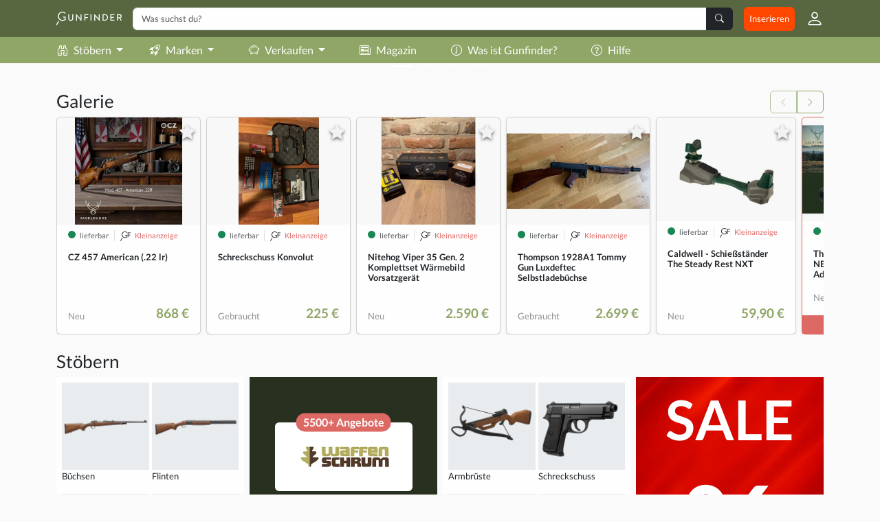

--- FILE ---
content_type: text/html; charset=utf-8
request_url: https://www.gunfinder.de/
body_size: 18357
content:
<!DOCTYPE html>
<html lang="de">
  <head>
    <meta charset="utf-8">

<title>
  Gunfinder - Marktplatz und Suchmaschine für Jäger und Schützen
</title>

<meta name="viewport" content="width=device-width, initial-scale=1.0">
<meta http-equiv="X-UA-Compatible" content="IE=edge">

<link rel="preconnect" href="https://www.gunfinder.com">
<link rel="preconnect" href="https://cdn.outleap.de">
<link rel="preconnect" href="https://www.googletagmanager.com">
<link rel="preconnect" href="https://www.google-analytics.com">
<link rel="preconnect" href="https://servedby.adhunter.de">

<meta name="csrf-param" content="authenticity_token" />
<meta name="csrf-token" content="lmMxHo1ViwbvzEUOFu1L_-GcPRUo9v4mpYW_E9fmSxOXoFBaRc0SXUKcG9A_U0DoEmqRWJxQw5QH3mVq36yxTA" />


<meta name="viewport" content="width=device-width, initial-scale=1, maximum-scale=1">


<link rel="alternate" hreflang="de-DE" href="https://www.gunfinder.de/">
<link rel="alternate" hreflang="de-AT" href="https://www.gunfinder.at/">
<link rel="alternate" hreflang="de-CH" href="https://www.gunfinder.ch/">
<link rel="alternate" hreflang="en" href="https://www.gunfinder.com/">

  <link rel="alternate" hreflang="nl" href="https://www.gunfinder.com/nl">
  <link rel="alternate" hreflang="pl" href="https://www.gunfinder.com/pl">
  <link rel="alternate" hreflang="it" href="https://www.gunfinder.com/it">
  <link rel="alternate" hreflang="fr" href="https://www.gunfinder.com/fr">
  <link rel="alternate" hreflang="es" href="https://www.gunfinder.com/es">

<link rel="alternate" hreflang="x-default" href="https://www.gunfinder.com/">

<script>
//<![CDATA[

  window.dataLayer = window.dataLayer || [];
  window.$Gunfinder = window.$Gunfinder || {};

  Object.assign(window.$Gunfinder, {
    version: '25.3',
    locale: 'de',
    app: false,
    user: {
      id: null,
      signedIn: false,
      virtual: false,
      favorites: [],
      ua: {
        supported: true,
        bot: true
      }
    },
    env: 'production',
    de: true,
    mobile: false,
    gtag: function () { window.dataLayer.push(arguments); },
    keys: {
      openpanel: '65840a9c-5a0c-4b7c-a365-adbb16129122'
    },
  });

  window.$Gunfinder.gtag('consent', 'default', {
    'ad_storage': 'denied',
    'ad_user_data': 'denied',
    'ad_personalization': 'denied',
    'analytics_storage': 'denied'
  });

  try {
    if (window.localStorage.gunfinderCookies !== undefined && window.localStorage.gunfinderCookies === 'true') {
      window.$Gunfinder.gtag('consent', 'update', { 'analytics_storage': 'granted' });
    }
  } catch (e) {}

//]]>
</script>

<link rel="stylesheet" href="/assets/application-b00626422c0342f2f792b9191f1f25b93e5649e28a95976f014cc5ac14e14a5b.css" data-turbo-track="reload" />
<script src="/assets/application-25b71912ae176e2b8690f6ab153f7f0ca7e19f19c2099323ccc37e195873082a.js" data-turbo-track="reload" defer="defer" type="module"></script>



    <link href="https://www.gunfinder.de" rel="canonical" />


<meta property="og:site_name" content="Gunfinder">
<meta property="og:title" content=" Gunfinder - Marktplatz und Suchmaschine für Jäger und Schützen">
<meta property="og:description" content="Marktplatz für Jäger und Schützen">
<meta name="description" content="Marktplatz für Jäger und Schützen">
<meta property="og:image" content="https://cdn.outleap.de/2TBqEGKU6zDIbHekZXqQuajektrMJVuPc0Z9Lu1Fgdo/rs:fill:1200:630/dpr:1/da:1/czM6Ly9jZG4tb3V0/bGVhcC9ndW5maW5k/ZXIvbG9nb3Mvb2cu/cG5n">
<meta property="og:image:width" content="1200">
<meta property="og:image:height" content="630">

<link rel="icon" type="image/png" href="https://cdn.outleap.de/WA9NyKchxvp7qMlDPBhlI9CqroI-jekG7qhApu-ew2k/rs:fill:16:16/dpr:1/da:1/czM6Ly9jZG4tb3V0/bGVhcC9ndW5maW5k/ZXIvbG9nb3MvYWx0/ZXJuYXRlLWljb24t/YmxhY2sucG5n" sizes="16x16" media="(prefers-color-scheme: light)">
<link rel="icon" type="image/png" href="https://cdn.outleap.de/SERLMFrws38NSBpnG8i8OUdOelnG-Me4I0UmyNkGXoY/rs:fill:32:32/dpr:1/da:1/czM6Ly9jZG4tb3V0/bGVhcC9ndW5maW5k/ZXIvbG9nb3MvYWx0/ZXJuYXRlLWljb24t/YmxhY2sucG5n" sizes="32x32" media="(prefers-color-scheme: light)">
<link rel="icon" type="image/png" href="https://cdn.outleap.de/g0hLID54A1GviOVUGI4qIzMCqLbuOfb2CB9uO62pEa4/rs:fill:96:96/dpr:1/da:1/czM6Ly9jZG4tb3V0/bGVhcC9ndW5maW5k/ZXIvbG9nb3MvYWx0/ZXJuYXRlLWljb24t/YmxhY2sucG5n" sizes="96x96" media="(prefers-color-scheme: light)">
<link rel="icon" type="image/png" href="https://cdn.outleap.de/AMIOw9j6yXRGkpHb7Owsybvb73mTcZLW51ZtahhgCH4/rs:fill:192:192/dpr:1/da:1/czM6Ly9jZG4tb3V0/bGVhcC9ndW5maW5k/ZXIvbG9nb3MvYWx0/ZXJuYXRlLWljb24t/YmxhY2sucG5n" sizes="192x192" media="(prefers-color-scheme: light)">

<link rel="icon" type="image/png" href="https://cdn.outleap.de/5eqLUWhr0oeA-hCrz5mbkO62uh9qY6SCy_5bBLE44Ak/rs:fill:16:16/dpr:1/da:1/czM6Ly9jZG4tb3V0/bGVhcC9ndW5maW5k/ZXIvbG9nb3MvYWx0/ZXJuYXRlLWljb24t/d2hpdGUucG5n" sizes="16x16" media="(prefers-color-scheme: dark)">
<link rel="icon" type="image/png" href="https://cdn.outleap.de/JuAiKMULdTdx_pO3Xa59YAJJSuKSn47L22eM6NoMJ3k/rs:fill:32:32/dpr:1/da:1/czM6Ly9jZG4tb3V0/bGVhcC9ndW5maW5k/ZXIvbG9nb3MvYWx0/ZXJuYXRlLWljb24t/d2hpdGUucG5n" sizes="32x32" media="(prefers-color-scheme: dark)">
<link rel="icon" type="image/png" href="https://cdn.outleap.de/q0SxWsDvVv9ooqxNvc3I-cVJ3zN2UxosGGU42JIrfF8/rs:fill:96:96/dpr:1/da:1/czM6Ly9jZG4tb3V0/bGVhcC9ndW5maW5k/ZXIvbG9nb3MvYWx0/ZXJuYXRlLWljb24t/d2hpdGUucG5n" sizes="96x96" media="(prefers-color-scheme: dark)">
<link rel="icon" type="image/png" href="https://cdn.outleap.de/Hlybk0Y4TYjG4rlNooCB0lBTaXi7f73Y9lqQB0Wg7LA/rs:fill:192:192/dpr:1/da:1/czM6Ly9jZG4tb3V0/bGVhcC9ndW5maW5k/ZXIvbG9nb3MvYWx0/ZXJuYXRlLWljb24t/d2hpdGUucG5n" sizes="192x192" media="(prefers-color-scheme: dark)">

<link rel="icon" type="image/png" href="https://cdn.outleap.de/WA9NyKchxvp7qMlDPBhlI9CqroI-jekG7qhApu-ew2k/rs:fill:16:16/dpr:1/da:1/czM6Ly9jZG4tb3V0/bGVhcC9ndW5maW5k/ZXIvbG9nb3MvYWx0/ZXJuYXRlLWljb24t/YmxhY2sucG5n" sizes="16x16">
<link rel="icon" type="image/png" href="https://cdn.outleap.de/SERLMFrws38NSBpnG8i8OUdOelnG-Me4I0UmyNkGXoY/rs:fill:32:32/dpr:1/da:1/czM6Ly9jZG4tb3V0/bGVhcC9ndW5maW5k/ZXIvbG9nb3MvYWx0/ZXJuYXRlLWljb24t/YmxhY2sucG5n" sizes="32x32">
<link rel="icon" type="image/png" href="https://cdn.outleap.de/g0hLID54A1GviOVUGI4qIzMCqLbuOfb2CB9uO62pEa4/rs:fill:96:96/dpr:1/da:1/czM6Ly9jZG4tb3V0/bGVhcC9ndW5maW5k/ZXIvbG9nb3MvYWx0/ZXJuYXRlLWljb24t/YmxhY2sucG5n" sizes="96x96">
<link rel="icon" type="image/png" href="https://cdn.outleap.de/AMIOw9j6yXRGkpHb7Owsybvb73mTcZLW51ZtahhgCH4/rs:fill:192:192/dpr:1/da:1/czM6Ly9jZG4tb3V0/bGVhcC9ndW5maW5k/ZXIvbG9nb3MvYWx0/ZXJuYXRlLWljb24t/YmxhY2sucG5n" sizes="192x192">

<link rel="apple-touch-icon" href="https://cdn.outleap.de/6P8jppdciO69GM__xHHTcUEPli_Pex5EIS-FKFyST-g/rs:fill:180:180/dpr:1/da:1/czM6Ly9jZG4tb3V0/bGVhcC9ndW5maW5k/ZXIvbG9nb3MvYWx0/ZXJuYXRlLWljb24t/YmxhY2sucG5n" sizes="180x180">


  <script async>(function(w,d,s,l,i){w[l]=w[l]||[];w[l].push({'gtm.start':
  new Date().getTime(),event:'gtm.js'});var f=d.getElementsByTagName(s)[0],
  j=d.createElement(s),dl=l!='dataLayer'?'&l='+l:'';j.async=true;j.src=
  'https://www.googletagmanager.com/gtm.js?id='+i+dl;f.parentNode.insertBefore(j,f);
  })(window,document,'script','dataLayer','GTM-TT847R6');</script>

  <meta name="google-site-verification" content="Hty6e4r1TmLKSOl1tcYNFJs2EH95_22g1uVJ3tCrxa0">

<link rel="alternate" type="application/rss+xml" title="Gunfinder" href="https://www.gunfinder.de/feeds/articles">

<script async src="//servedby.adhunter.de/www/delivery/asyncjs.php"></script>

<script type="text/javascript" src="//widget.trustpilot.com/bootstrap/v5/tp.widget.bootstrap.min.js" async></script>

<script type="application/ld+json">
//<![CDATA[

  {
    "@context": "https://schema.org",
    "@type": "WebSite",
    "url": "https://www.gunfinder.de/",
    "potentialAction": {
      "@type": "SearchAction",
      "target": "https://www.gunfinder.de/search?query={q}",
      "query-input": "required name=q"
    }
  }

//]]>
</script>

<link rel="manifest" href="/manifest.json">

  </head>

  <body class="home index" data-controller="app color-scheme">

    
    
      <div id="auth-modal" class="modal fade" tabindex="-1" data-controller="auth">
    <div class="modal-dialog modal-dialog-centered">
      <div class="modal-content">
        <form action="/auth/switch" method="get" class="d-none" data-turbo-frame="auth_modal_body">
          <input type="hidden" name="mode" value="" data-auth-target="mode">
          <button type="submit" data-auth-target="init"></button>
        </form>

        <div class="modal-body">
          <turbo-frame id="auth_modal_body"></turbo-frame>
        </div>
      </div>
    </div>
  </div>


    
    
    
    
    
    
<div class="toast-container position-absolute top-0 start-50 translate-middle-x mt-2" style="z-index: 999999;" data-controller="toasts">
</div>

    <div class="bg-primary-alternate pb-2 sticky-top">
  <div class="container">
    <div class="d-flex flex-wrap flex-md-nowrap justify-content-between align-items-center center pt-2">
      <div class="order-0 order-md-0">
        <a href="/">
          <img alt="Gunfinder" width="95" height="20" loading="lazy" src="https://cdn.outleap.de/IvkVTDFP_CYJNBZiAHtcv-dJzakquIFqLNJPOe9mQa0/rs:fill:95:20/dpr:2/da:1/czM6Ly9jZG4tb3V0/bGVhcC9ndW5maW5k/ZXIvbG9nb3Mvd2hp/dGUucG5n" />
        </a>
      </div>

      <div class="order-1 order-md-2 d-flex align-items-center text-nowrap">
        <a href="/sell" class="px-2 py-2 text-decoration-none text-white rounded" style="background-color: #FF4700;">
          Inserieren
        </a>

        

<div class="dropdown">
  <div role="button" class="ps-3" data-bs-toggle="dropdown">
    <i class="bi bi-person fs-2 text-white d-none d-md-inline"></i>
    <i class="bi bi-person fs-1 text-white d-md-none"></i>

  </div>


  <div class="dropdown-menu dropdown-menu-end">

    <a href="/messages" class="dropdown-item " data-action="click->app#auth">
      <i class="bi bi-chat-left me-2"></i>
      Nachrichten

    </a>

      <div class="dropdown-header">
  Kaufen
</div>
<a href="/profile/buy/auctions" class="dropdown-item " data-action="click->app#auth">
  <i class="bi bi-bank me-2"></i>
  Auktionen
</a>
<a href="/profile/favorites" class="dropdown-item " data-action="click->app#auth">
  <i class="bi bi-star me-2"></i>
  Merkzettel
</a>

<a href="/profile/searches" class="dropdown-item " data-action="click->app#auth">
  <i class="bi bi-search-heart me-2"></i>
  Suchaufträge
</a>

      <div class="dropdown-header ">
  Verkaufen
</div>
<a href="/profile/sell/listings" class="dropdown-item " data-action="click->app#auth">
  <i class="bi bi-tags me-2"></i>
  Kleinanzeigen
</a>
<a href="/profile/sell/auctions" class="dropdown-item " data-action="click->app#auth">
  <i class="bi bi-bank me-2"></i>
  Auktionen
</a>
<a href="/profile/sell/purchases" class="dropdown-item " data-action="click->app#auth">
  <i class="bi bi-cash-coin me-2"></i>
  Sofortverkäufe
</a>

  

    <div class="dropdown-divider"></div>
    <a href="/profile" class="dropdown-item " data-action="click->app#auth">
      <i class="bi bi-person me-2"></i>
      Mein Profil
    </a>

    <div class="dropdown dropstart">
      <div class="dropdown-item" role="button" data-bs-toggle="dropdown">
        <span data-color-scheme-target="switcher"></span>
        <div class="dropdown-menu">
          <div class="dropdown-item" role="button" data-action="click->color-scheme#update" data-scheme="system">
            <i class="bi-circle-half me-2"></i>
            Auto
          </div>
          <div class="dropdown-item" role="button" data-action="click->color-scheme#update" data-scheme="light">
            <i class="bi-sun-fill me-2"></i>
            Hell
          </div>
          <div class="dropdown-item" role="button" data-action="click->color-scheme#update" data-scheme="dark">
            <i class="bi-moon-stars-fill me-2"></i>
            Dunkel
          </div>
        </div>
      </div>
    </div>

      <div role="button" class="dropdown-item" data-action="click->app#auth">
        <i class="bi bi-box-arrow-in-right me-2"></i>
        Einloggen
      </div>
      <div role="button" class="dropdown-item" data-action="click->app#auth">
        <i class="bi bi-person-plus me-2"></i>
        Registrieren
      </div>
  </div>
</div>


      </div>

      <div class="order-2 d-md-none" style="flex-basis: 100%; height: 0;"></div>
      <div class="order-3 order-md-1 w-100 mt-2 mt-md-0 mx-md-3">
          <form action="/search">

<div class="searchbox">
  <div class="input-group">
    <input name="query" type="text" class="form-control form-control" placeholder="Was suchst du?" data-controller="search-autocomplete" data-search-autocomplete-api-url-value="/search/suggest" autocomplete="off" maxlength="150" value="">

    <button type="submit" class="btn btn-dark input-group-text">
      <i class="bi bi-search text-white"></i>
    </button>
  </div>
</div>

  </form>

      </div>
    </div>
  </div>
</div>

<div class="bg-primary">
  <div class="container">
    <div class="d-flex horizontal-scroll flex-nowrap align-items-center text-nowrap">
      <div class="position-absolute end-0 opacity-25 d-block d-md-none">
        <i class="bi bi-chevron-right"></i>
      </div>

      <div class="dropdown position-static">
        <div class="btn btn-link text-white fs-5 ps-0 dropdown-toggle" data-bs-toggle="dropdown" data-bs-offset="[0, 0]" data-bs-auto-close="outside">
          <i class="bi bi-binoculars me-2"></i>Stöbern
        </div>

        <div class="dropdown-menu border-0 border-bottom rounded-0 shadow w-100 p-4">
  <div class="row row-cols-2 row-cols-md-6 fs-5">
    <div class="col">
      <h4 class="fw-bold">
        <a href="/categories/weapons" class="text-body text-decoration-underline">
          Waffen
        </a>
      </h4>

      <div class="pt-2 text-wrap">
  <a href="/categories/1" class="text-body">
    Büchsen
  </a>
</div>
<div class="pt-2 text-wrap">
  <a href="/categories/2" class="text-body">
    Flinten
  </a>
</div>
<div class="pt-2 text-wrap">
  <a href="/categories/3" class="text-body">
    Kombinierte Waffen
  </a>
</div>
<div class="pt-2 text-wrap">
  <a href="/categories/11" class="text-body">
    Repetierbüchsen
  </a>
</div>
<div class="pt-2 text-wrap">
  <a href="/categories/35" class="text-body">
    Geradezugrepetierer
  </a>
</div>
<div class="pt-2 text-wrap">
  <a href="/categories/5" class="text-body">
    Kurzwaffen
  </a>
</div>
<div class="pt-2 text-wrap">
  <a href="/categories/99" class="text-body">
    Schalldämpfer
  </a>
</div>
<div class="pt-2 text-wrap">
  <a href="/categories/28" class="text-body">
    Luftgewehre
  </a>
</div>
<div class="pt-2 text-wrap">
  <a href="/categories/294" class="text-body">
    Schreckschuss &amp; Gaspistolen
  </a>
</div>
<div class="pt-2 text-wrap">
  <a href="/categories/292" class="text-body">
    Airsoft-Waffen
  </a>
</div>

    </div>

    <div class="col">
      <h4 class="fw-bold">
        <a href="/categories/optics" class="text-body text-decoration-underline">
          Optik
        </a>
      </h4>

      <div class="pt-2 text-wrap">
  <a href="/categories/44" class="text-body">
    Zielfernrohre
  </a>
</div>
<div class="pt-2 text-wrap">
  <a href="/categories/43" class="text-body">
    Wärmebildkameras
  </a>
</div>
<div class="pt-2 text-wrap">
  <a href="/categories/140" class="text-body">
    Vorsatzgeräte
  </a>
</div>
<div class="pt-2 text-wrap">
  <a href="/categories/45" class="text-body">
    Ferngläser
  </a>
</div>
<div class="pt-2 text-wrap">
  <a href="/categories/59" class="text-body">
    Leuchtpunktzielgeräte
  </a>
</div>
<div class="pt-2 text-wrap">
  <a href="/categories/61" class="text-body">
    Zielfernrohrmontage
  </a>
</div>
<div class="pt-2 text-wrap">
  <a href="/categories/42" class="text-body">
    Nachtsichtgeräte
  </a>
</div>
<div class="pt-2 text-wrap">
  <a href="/categories/60" class="text-body">
    Wildkameras
  </a>
</div>
<div class="pt-2 text-wrap">
  <a href="/categories/62" class="text-body">
    Entfernungsmesser
  </a>
</div>

    </div>

    <div class="col mt-4 mt-md-0">
      <h4 class="fw-bold">
        <a href="/categories/ammunition" class="text-body text-decoration-underline">
          Munition
        </a>
      </h4>

      <div class="pt-2 text-wrap">
  <a href="/categories/53" class="text-body">
    Büchsenpatronen
  </a>
</div>
<div class="pt-2 text-wrap">
  <a href="/categories/54" class="text-body">
    Flintenpatronen
  </a>
</div>
<div class="pt-2 text-wrap">
  <a href="/categories/28441" class="text-body">
    Jagdmunition
  </a>
</div>
<div class="pt-2 text-wrap">
  <a href="/categories/68" class="text-body">
    Wiederladen
  </a>
</div>
<div class="pt-2 text-wrap">
  <a href="/categories/55" class="text-body">
    Kurzwaffenpatronen
  </a>
</div>
<div class="pt-2 text-wrap">
  <a href="/categories/301" class="text-body">
    Paintball-Munition
  </a>
</div>
<div class="pt-2 text-wrap">
  <a href="/categories/115" class="text-body">
    KK-Patronen
  </a>
</div>
<div class="pt-2 text-wrap">
  <a href="/categories/28366" class="text-body">
    Airsoft-BBs
  </a>
</div>
<div class="pt-2 text-wrap">
  <a href="/categories/28443" class="text-body">
    Long Range-Munition
  </a>
</div>
<div class="pt-2 text-wrap">
  <a href="/categories/105" class="text-body">
    Pufferpatronen
  </a>
</div>

    </div>

    <div class="col mt-4 mt-md-0">
      <h4 class="fw-bold">
        <a href="/categories/apparel" class="text-body text-decoration-underline">
          Kleidung
        </a>
      </h4>

      <div class="pt-2 text-wrap">
  <a href="/categories/141" class="text-body">
    Jagdhosen
  </a>
</div>
<div class="pt-2 text-wrap">
  <a href="/categories/218" class="text-body">
    Jagdjacken
  </a>
</div>
<div class="pt-2 text-wrap">
  <a href="/categories/200" class="text-body">
    Wendejacken
  </a>
</div>
<div class="pt-2 text-wrap">
  <a href="/categories/232" class="text-body">
    Jagdstiefel
  </a>
</div>
<div class="pt-2 text-wrap">
  <a href="/categories/277" class="text-body">
    Heizwesten
  </a>
</div>
<div class="pt-2 text-wrap">
  <a href="/categories/152" class="text-body">
    Drückjagdjacke
  </a>
</div>
<div class="pt-2 text-wrap">
  <a href="/categories/164" class="text-body">
    Hemden
  </a>
</div>
<div class="pt-2 text-wrap">
  <a href="/categories/285" class="text-body">
    Jagdmützen
  </a>
</div>
<div class="pt-2 text-wrap">
  <a href="/categories/79" class="text-body">
    Damenbekleidung
  </a>
</div>
<div class="pt-2 text-wrap">
  <a href="/categories/250" class="text-body">
    Handschuhe
  </a>
</div>

    </div>

    <div class="col mt-4 mt-md-0">
      <h4 class="fw-bold">
        <a href="/categories/equipment" class="text-body text-decoration-underline">
          Zubehör
        </a>
      </h4>

      <div class="pt-2 text-wrap">
  <a href="/categories/83" class="text-body">
    Rucksäcke &amp; Taschen
  </a>
</div>
<div class="pt-2 text-wrap">
  <a href="/categories/85" class="text-body">
    Gehörschutz
  </a>
</div>
<div class="pt-2 text-wrap">
  <a href="/categories/121" class="text-body">
    Jagdmesser
  </a>
</div>
<div class="pt-2 text-wrap">
  <a href="/categories/116" class="text-body">
    Hundebedarf
  </a>
</div>
<div class="pt-2 text-wrap">
  <a href="/categories/84" class="text-body">
    Jagdrucksäcke
  </a>
</div>
<div class="pt-2 text-wrap">
  <a href="/categories/28445" class="text-body">
    Survival-Ausrüstung
  </a>
</div>
<div class="pt-2 text-wrap">
  <a href="/categories/129" class="text-body">
    Wildwannen
  </a>
</div>
<div class="pt-2 text-wrap">
  <a href="/categories/94" class="text-body">
    Waffenschränke
  </a>
</div>
<div class="pt-2 text-wrap">
  <a href="/categories/87" class="text-body">
    Lampen
  </a>
</div>

    </div>

    <div class="col mt-4 mt-md-0">
      <h4 class="fw-bold text-decoration-underline">
        Weiteres
      </h4>

      <div class="pt-2 text-wrap">
        <a href="/products" class="text-body">
          Produkte
        </a>
      </div>

      <div class="pt-2 text-wrap">
        <a href="/calibers" class="text-body">
          Kaliber
        </a>
      </div>

      <div class="pt-2 text-wrap">
        <a href="/dealers" class="text-body">
          Händler
        </a>
      </div>

      <div class="pt-2 text-wrap">
        <a href="/brands" class="text-body">
          Marken
        </a>
      </div>

      <div class="pt-2 text-wrap">
        <a href="/categories" class="text-body">
          Kategorien
        </a>
      </div>

      <div class="pt-2 text-wrap">
        <a href="/outlet" class="text-danger">
          % Outlet
        </a>
      </div>
    </div>
  </div>
</div>

      </div>

      <div class="dropdown position-static ms-1 ms-md-4">
        <div class="btn btn-link text-white fs-5 ps-0 dropdown-toggle" data-bs-toggle="dropdown" data-bs-offset="[0, 0]" data-bs-auto-close="outside">
          <i class="bi bi-rocket-takeoff me-2"></i>Marken
        </div>

        <div class="dropdown-menu border-0 border-bottom rounded-0 shadow w-100 p-4">
  <div class="fs-4 fw-bold text-center">
    Top Marken
  </div>

  <div class="row row-cols-2 row-cols-md-6 fs-5">
      <div class="col">
        <div class="pt-2 text-wrap">
          <a href="/brands/104" class="text-body">
            <img alt="A-TEC" class="me-2" width="40" height="40" loading="lazy" src="https://cdn.outleap.de/Hfojccjwwopfp4pji9gdkt2ZEfs_8kQiMbzjOeuTsrQ/rs:fit:40:40::1/dpr:2/bg:FFF/da:1/czM6Ly9jZG4tb3V0/bGVhcC9ndW5maW5k/ZXIvYnJhbmRzL05l/d19Qcm9qZWN0X18y/NF9fcDdvbmVQd0Fo/LnBuZw" />
            A-TEC
          </a>
        </div>
      </div>
      <div class="col">
        <div class="pt-2 text-wrap">
          <a href="/brands/54446" class="text-body">
            <img alt="AEA Airguns" class="me-2" width="40" height="40" loading="lazy" src="https://cdn.outleap.de/7PjQQlLxhqdCyts1PZJm64q4Lv2iFaYhVWA2HjbV7Aw/rs:fit:40:40::1/dpr:2/bg:FFF/da:1/czM6Ly9jZG4tb3V0/bGVhcC9ndW5maW5k/ZXIvYnJhbmRzL2Fl/YV80ODBfZ2djME9B/NXo1LnBuZw" />
            AEA Airguns
          </a>
        </div>
      </div>
      <div class="col">
        <div class="pt-2 text-wrap">
          <a href="/brands/54536" class="text-body">
            <img alt="AKAH" class="me-2" width="40" height="40" loading="lazy" src="https://cdn.outleap.de/Qu4g5-YDg8_fJSLbcaEgzdYSMej8P0z4KhkheAZmmY0/rs:fit:40:40::1/dpr:2/bg:FFF/da:1/czM6Ly9jZG4tb3V0/bGVhcC9ndW5maW5k/ZXIvYnJhbmRzL05l/dWVzX1Byb2pla3Rf/Y2U5MTU1LnBuZw" />
            AKAH
          </a>
        </div>
      </div>
      <div class="col">
        <div class="pt-2 text-wrap">
          <a href="/brands/54330" class="text-body">
            <img alt="ASG" class="me-2" width="40" height="40" loading="lazy" src="https://cdn.outleap.de/PQJI-3wUIsKg76vG9zjBxSoq1A3fhHOhhzRDqCvmhYw/rs:fit:40:40::1/dpr:2/bg:FFF/da:1/czM6Ly9jZG4tb3V0/bGVhcC9ndW5maW5k/ZXIvYnJhbmRzL05l/d19Qcm9qZWN0X184/NF9fcDdRajhYeWZD/dy5wbmc" />
            ASG
          </a>
        </div>
      </div>
      <div class="col">
        <div class="pt-2 text-wrap">
          <a href="/brands/105" class="text-body">
            <img alt="Aimpoint" class="me-2" width="40" height="40" loading="lazy" src="https://cdn.outleap.de/U5tbQ8tgP5whamett776PYm4Iust1o-J06utSEH7qyk/rs:fit:40:40::1/dpr:2/bg:FFF/da:1/czM6Ly9jZG4tb3V0/bGVhcC9ndW5maW5k/ZXIvYnJhbmRzL05l/d19Qcm9qZWN0X18y/NV9fTDQ3VlZMUHgz/LnBuZw" />
            Aimpoint
          </a>
        </div>
      </div>
      <div class="col">
        <div class="pt-2 text-wrap">
          <a href="/brands/54457" class="text-body">
            <img alt="Alpen Optics" class="me-2" width="40" height="40" loading="lazy" src="https://cdn.outleap.de/vHIV93hN6hmGvh5NpiAPWQOdCQJRGxrKPUDvX0_8i1A/rs:fit:40:40::1/dpr:2/bg:FFF/da:1/czM6Ly9jZG4tb3V0/bGVhcC9ndW5maW5k/ZXIvYnJhbmRzL05l/d19Qcm9qZWN0Xy1f/MjAyMy0wNC0yNVQx/NjM5MTUuNjA3X1Na/Vk42S0tlSC5wbmc" />
            Alpen Optics
          </a>
        </div>
      </div>
      <div class="col">
        <div class="pt-2 text-wrap">
          <a href="/brands/161" class="text-body">
            <img alt="Alpha Industries" class="me-2" width="40" height="40" loading="lazy" src="https://cdn.outleap.de/oNuRj_MfMvZZP-sW7BmlYFd_un_yIEF0eanTQYVkGwI/rs:fit:40:40::1/dpr:2/bg:FFF/da:1/czM6Ly9jZG4tb3V0/bGVhcC9ndW5maW5k/ZXIvYnJhbmRzL05l/d19Qcm9qZWN0X183/Nl9fS1lxdTFVNVRZ/LnBuZw" />
            Alpha Industries
          </a>
        </div>
      </div>
      <div class="col">
        <div class="pt-2 text-wrap">
          <a href="/brands/56" class="text-body">
            <img alt="Anschütz" class="me-2" width="40" height="40" loading="lazy" src="https://cdn.outleap.de/-HJx9ya_HrKm4620rcp9pWK2czapo3AZhhVD3tz9IYw/rs:fit:40:40::1/dpr:2/bg:FFF/da:1/czM6Ly9jZG4tb3V0/bGVhcC9ndW5maW5k/ZXIvYnJhbmRzL0Fu/c2NodV90el9CMU5O/WU9SbDcucG5n" />
            Anschütz
          </a>
        </div>
      </div>
      <div class="col">
        <div class="pt-2 text-wrap">
          <a href="/brands/62" class="text-body">
            <img alt="Antonio Zoli" class="me-2" width="40" height="40" loading="lazy" src="https://cdn.outleap.de/9lpoU9kH96GmSqmJKGp4T9mmTDuM4d5QxNKj9yAJBjg/rs:fit:40:40::1/dpr:2/bg:FFF/da:1/czM6Ly9jZG4tb3V0/bGVhcC9ndW5maW5k/ZXIvYnJhbmRzL1pv/bGlfcnkzTHRkMGc3/LnBuZw" />
            Antonio Zoli
          </a>
        </div>
      </div>
      <div class="col">
        <div class="pt-2 text-wrap">
          <a href="/brands/54333" class="text-body">
            <img alt="Ares" class="me-2" width="40" height="40" loading="lazy" src="https://cdn.outleap.de/_JkvykOYTTLre3kGzIXVXMHCX2XOKslu0nzTO4tgj5s/rs:fit:40:40::1/dpr:2/bg:FFF/da:1/czM6Ly9jZG4tb3V0/bGVhcC9ndW5maW5k/ZXIvYnJhbmRzL05l/d19Qcm9qZWN0X184/Nl9fampzYy0xNGxa/LnBuZw" />
            Ares
          </a>
        </div>
      </div>
      <div class="col">
        <div class="pt-2 text-wrap">
          <a href="/brands/124" class="text-body">
            <img alt="B&amp;T Schalldämpfer" class="me-2" width="40" height="40" loading="lazy" src="https://cdn.outleap.de/pKbxXOmpUsSu9faINjpBP6F29xgV8JeA0S20dI5X99U/rs:fit:40:40::1/dpr:2/bg:FFF/da:1/czM6Ly9jZG4tb3V0/bGVhcC9ndW5maW5k/ZXIvYnJhbmRzL0Jf/VF9oa1U1cmlUQmIu/anBn" />
            B&amp;T Schalldämpfer
          </a>
        </div>
      </div>
      <div class="col">
        <div class="pt-2 text-wrap">
          <a href="/brands/127" class="text-body">
            <img alt="Baikal" class="me-2" width="40" height="40" loading="lazy" src="https://cdn.outleap.de/ik1-3wUZ792_euVvS9meRUMHqZj7jPX4oUxEnv-Km_U/rs:fit:40:40::1/dpr:2/bg:FFF/da:1/czM6Ly9jZG4tb3V0/bGVhcC9ndW5maW5k/ZXIvYnJhbmRzL2Jh/aWthbF96MlZqbEJW/V0E4LmpwZw" />
            Baikal
          </a>
        </div>
      </div>
      <div class="col">
        <div class="pt-2 text-wrap">
          <a href="/brands/153" class="text-body">
            <img alt="Ballistol" class="me-2" width="40" height="40" loading="lazy" src="https://cdn.outleap.de/Dg5a2OJjquLRPra7ebT9WqiHjRh4soZXOJrZVOcjFNM/rs:fit:40:40::1/dpr:2/bg:FFF/da:1/czM6Ly9jZG4tb3V0/bGVhcC9ndW5maW5k/ZXIvYnJhbmRzL05l/d19Qcm9qZWN0X183/M19fY1FtMjhPa2R5/LnBuZw" />
            Ballistol
          </a>
        </div>
      </div>
      <div class="col">
        <div class="pt-2 text-wrap">
          <a href="/brands/54481" class="text-body">
            <img alt="Balzer" class="me-2" width="40" height="40" loading="lazy" src="https://cdn.outleap.de/Lu2KRjen6YYrfogKtCId_JeLLAHM2eodixVuS9mUZEM/rs:fit:40:40::1/dpr:2/bg:FFF/da:1/czM6Ly9jZG4tb3V0/bGVhcC9ndW5maW5k/ZXIvYnJhbmRzL2Jh/bHplci1sb2dvLTkw/ZXItamFocmVfUXRD/NDVfbWFyNS5qcGc" />
            Balzer
          </a>
        </div>
      </div>
      <div class="col">
        <div class="pt-2 text-wrap">
          <a href="/brands/142" class="text-body">
            <img alt="Barbour" class="me-2" width="40" height="40" loading="lazy" src="https://cdn.outleap.de/Gs-JwXQwRL4KCx2-RRDlnfDCY4VSdN0d66lf7loDlk8/rs:fit:40:40::1/dpr:2/bg:FFF/da:1/czM6Ly9jZG4tb3V0/bGVhcC9ndW5maW5k/ZXIvYnJhbmRzL05l/d19Qcm9qZWN0X182/OF9fN0xvYnIydXc1/LnBuZw" />
            Barbour
          </a>
        </div>
      </div>
      <div class="col">
        <div class="pt-2 text-wrap">
          <a href="/brands/81" class="text-body">
            <img alt="Barnes" class="me-2" width="40" height="40" loading="lazy" src="https://cdn.outleap.de/iuXSs1HQRXsl6Jd4xJHlDFvwimDnN1cr_ug_mmqHU_k/rs:fit:40:40::1/dpr:2/bg:FFF/da:1/czM6Ly9jZG4tb3V0/bGVhcC9ndW5maW5k/ZXIvYnJhbmRzL05l/d19Qcm9qZWN0X18y/X183Rm82NE1oenku/cG5n" />
            Barnes
          </a>
        </div>
      </div>
      <div class="col">
        <div class="pt-2 text-wrap">
          <a href="/brands/54369" class="text-body">
            <img alt="Barnett" class="me-2" width="40" height="40" loading="lazy" src="https://cdn.outleap.de/E7r4emH8mCdBz-TClomQomlVyYBHCwq9-qsYB9HhbQY/rs:fit:40:40::1/dpr:2/bg:FFF/da:1/czM6Ly9jZG4tb3V0/bGVhcC9ndW5maW5k/ZXIvYnJhbmRzL05l/d19Qcm9qZWN0X184/OF9fckdPRUxVa0hG/LnBuZw" />
            Barnett
          </a>
        </div>
      </div>
      <div class="col">
        <div class="pt-2 text-wrap">
          <a href="/brands/68" class="text-body">
            <img alt="Benelli" class="me-2" width="40" height="40" loading="lazy" src="https://cdn.outleap.de/onq0ykoE7LiQFawQBGtKbQWuNf6Y9ykN6mVfPglrFNI/rs:fit:40:40::1/dpr:2/bg:FFF/da:1/czM6Ly9jZG4tb3V0/bGVhcC9ndW5maW5k/ZXIvYnJhbmRzL0Jl/bmVsbGlfSEpfX1lf/QWdYLnBuZw" />
            Benelli
          </a>
        </div>
      </div>
      <div class="col">
        <div class="pt-2 text-wrap">
          <a href="/brands/2" class="text-body">
            <img alt="Beretta" class="me-2" width="40" height="40" loading="lazy" src="https://cdn.outleap.de/pyuAt8lgNmS-RvUY_OG_EU7HNhjuFN93BiDIZHQ4WE8/rs:fit:40:40::1/dpr:2/bg:FFF/da:1/czM6Ly9jZG4tb3V0/bGVhcC9ndW5maW5k/ZXIvYnJhbmRzL0Jl/cmV0dGFfckpoYVRw/eFV6LnBuZw" />
            Beretta
          </a>
        </div>
      </div>
      <div class="col">
        <div class="pt-2 text-wrap">
          <a href="/brands/97" class="text-body">
            <img alt="Bergara" class="me-2" width="40" height="40" loading="lazy" src="https://cdn.outleap.de/ddNbSgNbs79ZisKwrrg6rK3XJctvVkekbURU9t7e_aw/rs:fit:40:40::1/dpr:2/bg:FFF/da:1/czM6Ly9jZG4tb3V0/bGVhcC9ndW5maW5k/ZXIvYnJhbmRzL05l/d19Qcm9qZWN0X18x/NF9fZzlTa2M3anlS/eEEucG5n" />
            Bergara
          </a>
        </div>
      </div>
      <div class="col">
        <div class="pt-2 text-wrap">
          <a href="/brands/8" class="text-body">
            <img alt="Blaser" class="me-2" width="40" height="40" loading="lazy" src="https://cdn.outleap.de/d0xjlC5Q6SEPvHVmFK3kg-Gon1_d-wlvtuXpet6wFIo/rs:fit:40:40::1/dpr:2/bg:FFF/da:1/czM6Ly9jZG4tb3V0/bGVhcC9ndW5maW5k/ZXIvYnJhbmRzL0Js/YXNlcl96UzMtYTdn/N2kucG5n" />
            Blaser
          </a>
        </div>
      </div>
      <div class="col">
        <div class="pt-2 text-wrap">
          <a href="/brands/162" class="text-body">
            <img alt="Brandit" class="me-2" width="40" height="40" loading="lazy" src="https://cdn.outleap.de/4mS0RxHjTXW2uFnFXN70Nom8Ixz6BvRc4J91kyUZ9sM/rs:fit:40:40::1/dpr:2/bg:FFF/da:1/czM6Ly9jZG4tb3V0/bGVhcC9ndW5maW5k/ZXIvYnJhbmRzL05l/d19Qcm9qZWN0X183/OF9faE94SFNSS0pS/LnBuZw" />
            Brandit
          </a>
        </div>
      </div>
      <div class="col">
        <div class="pt-2 text-wrap">
          <a href="/brands/54480" class="text-body">
            <img alt="Bremer Tresor" class="me-2" width="40" height="40" loading="lazy" src="https://cdn.outleap.de/GjRFXlriW0_KJJ-ifz9mfc9klr3OY7gVQl_4zB2Nr3M/rs:fit:40:40::1/dpr:2/bg:FFF/da:1/czM6Ly9jZG4tb3V0/bGVhcC9ndW5maW5k/ZXIvYnJhbmRzL0Jy/ZW1lcl9UcmVzb3Jf/TG9nb19TX2tmYnk5/U3IucG5n" />
            Bremer Tresor
          </a>
        </div>
      </div>
      <div class="col">
        <div class="pt-2 text-wrap">
          <a href="/brands/106" class="text-body">
            <img alt="Brenneke" class="me-2" width="40" height="40" loading="lazy" src="https://cdn.outleap.de/Ao3ZPOW3OPVqql7yNoK3W5yukJ41EYhkpUMy4UTR9Hk/rs:fit:40:40::1/dpr:2/bg:FFF/da:1/czM6Ly9jZG4tb3V0/bGVhcC9ndW5maW5k/ZXIvYnJhbmRzL05l/d19Qcm9qZWN0X18y/Nl9faHZfWi05QkFF/LnBuZw" />
            Brenneke
          </a>
        </div>
      </div>
  </div>

  <div class="text-center mt-4">
    <a href="/brands" class="btn btn-primary">
      Alle Marken
    </a>
  </div>
</div>

      </div>

      <div class="dropdown position-static ms-1 ms-md-4">
        <div class="btn btn-link text-white fs-5 dropdown-toggle" data-bs-toggle="dropdown" data-bs-offset="[0, 0]" data-bs-auto-close="outside">
          <i class="bi bi-piggy-bank me-2"></i>Verkaufen
        </div>

        <div class="dropdown-menu border-0 border-bottom rounded-0 shadow w-100 p-4">
  <div class="text-center mb-0 pb-2 fs-1">Wie willst du verkaufen?</div>
  <div class="text-center">
    <a href="/about#tab2">
      <i class="bi bi-info-circle me-1"></i>
      Wie funktioniert&#39;s?
    </a>
  </div>


  <div class="mt-4 row g-2 row-cols-1 row-cols-md-3 w-100 w-md-70 mx-auto" data-controller="sell-switch">
    <div class="col mb-2">
      <a href="/profile/sell/purchases/new" data-action="click->sell-switch#auth" data-sell-switch-mode-param="purchase" class="text-body bg-secondary-subtle border d-flex flex-column justify-content-center align-items-center py-4 px-3 text-decoration-none">
        <img width="99" loading="lazy" src="https://cdn.outleap.de/fwu_E8QqLmNGLPXWnAr7tJMM_t36AkauxdGHm-G1i6w/rt:fill/w:99/dpr:2/da:1/czM6Ly9jZG4tb3V0/bGVhcC9ndW5maW5k/ZXIvc2VsbC93aXph/cmQvcHVyY2hhc2Uu/cG5n" />

        <h4 class="mt-1 text-center"><b>Ankauf</b>-Service nutzen</h4>

        <div>
          <div>
            <i class="bi bi-check2 text-primary me-1"></i>
            Unverbindlich, Stressfrei, Risikofrei
          </div>
          <div class="mt-2">
            <i class="bi bi-check2 text-primary me-1"></i>
            Direkt an Gunfinder-Partner verkaufen
          </div>
          <div class="mt-2">
            <i class="bi bi-check2 text-primary me-1"></i>
            Schnell: Umgehende Überweisung
          </div>
        </div>

        <div class="btn btn-primary btn-lg w-100 mt-3">Angebot anfordern</div>
      </a>
    </div>

    <div class="col mb-2">
      <a href="/profile/sell/listings/new" data-action="click->sell-switch#auth" data-sell-switch-mode-param="listing" class="text-body bg-secondary-subtle border d-flex flex-column justify-content-center align-items-center py-4 px-3 text-decoration-none">
        <img width="99" loading="lazy" src="https://cdn.outleap.de/16P6cw2-PSSWkZPDSzrgH85OCQklWOv-8n_UgEq_mvc/rt:fill/w:99/dpr:2/da:1/czM6Ly9jZG4tb3V0/bGVhcC9ndW5maW5k/ZXIvc2VsbC93aXph/cmQvYnV5bm93LnBu/Zw" />

        <h4 class="mt-1 text-center"><b>Kleinanzeige</b> aufgeben</h4>
        
        <div>
          <div>
            <i class="bi bi-check2 text-primary me-1"></i>
            Millionen Interessenten erreichen
          </div>
          <div class="mt-2">
            <i class="bi bi-check2 text-primary me-1"></i>
            Zum Wunschpreis verkaufen
          </div>
          <div class="mt-2">
            <i class="bi bi-check2 text-primary me-1"></i>
            100% kostenlos
          </div>
        </div>

        <div class="btn btn-outline-primary btn-lg w-100 mt-3">Kleinanzeige aufgeben</div>
      </a>
    </div>

    <div class="col mb-2">
      <a href="/profile/sell/auctions/new" data-action="click->sell-switch#auth" data-sell-switch-mode-param="auction" class="text-body bg-secondary-subtle border d-flex flex-column justify-content-center align-items-center py-4 px-3 text-decoration-none position-relative">
        <span class="position-absolute top-0 start-50 translate-middle badge rounded-pill bg-danger">
          NEU
        </span>

        <img width="100" loading="lazy" src="https://cdn.outleap.de/mFu4Xj6hip6Q7GNSrllQfDaNy3775vjA7CUen1fhhGw/rt:fill/w:100/dpr:2/da:1/czM6Ly9jZG4tb3V0/bGVhcC9ndW5maW5k/ZXIvc2VsbC93aXph/cmQvYXVjdGlvbi5w/bmc" />

        <h4 class="mt-1 text-center"><b>Auktion</b> starten</h4>

        <div>
          <div>
            <i class="bi bi-check2 text-primary me-1"></i>
            Keine Einstellgebühren
          </div>
          <div class="mt-2">
            <i class="bi bi-check2 text-primary me-1"></i>
            Verkaufspreis maximieren
          </div>
          <div class="mt-2">
            <i class="bi bi-check2 text-primary me-1"></i>
            Einfache Abwicklung
          </div>
        </div>

        <div class="btn btn-primary btn-lg w-100 mt-3">Auktion starten</div>
      </a>
    </div>
  </div>
</div>

      </div>

      <a href="/articles" class="btn btn-link text-white fs-5 ms-1 ms-md-4">
        <i class="bi bi-newspaper me-2"></i>Magazin
      </a>

      <a href="/about" class="btn btn-link text-white fs-5 ms-1 ms-md-4">
        <i class="bi bi-info-circle me-2"></i>Was ist Gunfinder?
      </a>

      <a href="https://help.gunfinder.de" target="_blank" class="btn btn-link text-white fs-5 ms-1 ms-md-4">
        <i class="bi bi-question-circle me-2"></i>Hilfe
      </a>
    </div>
  </div>
</div>


    

    
    

    <div id="yield" class="container-lg pt-3">
      

<div id="ad-gallery" class="carousel slide" data-bs-ride="carousel" data-bs-interval="5000">
  <div class="carousel-indicators mb-0">
      <button type="button" data-bs-target="#ad-gallery" data-bs-slide-to="0" class="active"></button>
      <button type="button" data-bs-target="#ad-gallery" data-bs-slide-to="1" class=""></button>
      <button type="button" data-bs-target="#ad-gallery" data-bs-slide-to="2" class=""></button>
      <button type="button" data-bs-target="#ad-gallery" data-bs-slide-to="3" class=""></button>
  </div>

  <div class="carousel-inner">
      <div class="carousel-item active">
        
  <div class="ad-frame">
    <ins data-revive-block="1" data-revive-zoneid="234" data-revive-id="c53d58e87ecc7d00bbf8919ede59608d"></ins>
  </div>

      </div>
      <div class="carousel-item ">
        
  <div class="ad-frame">
    <ins data-revive-block="1" data-revive-zoneid="234" data-revive-id="c53d58e87ecc7d00bbf8919ede59608d"></ins>
  </div>

      </div>
      <div class="carousel-item ">
        
  <div class="ad-frame">
    <ins data-revive-block="1" data-revive-zoneid="234" data-revive-id="c53d58e87ecc7d00bbf8919ede59608d"></ins>
  </div>

      </div>
      <div class="carousel-item ">
        
  <div class="ad-frame">
    <ins data-revive-block="1" data-revive-zoneid="234" data-revive-id="c53d58e87ecc7d00bbf8919ede59608d"></ins>
  </div>

      </div>
  </div>

  <button class="carousel-control-prev" type="button" data-bs-target="#ad-gallery" data-bs-slide="prev">
    <span class="carousel-control-prev-icon"></span>
  </button>
  <button class="carousel-control-next" type="button" data-bs-target="#ad-gallery" data-bs-slide="next">
    <span class="carousel-control-next-icon"></span>
  </button>
</div>





<div class="mt-4">
  


  <div data-controller="item-gallery">
    <div class="d-flex justify-content-between">
      <h2>Galerie</h2>

      <div>
        <div class="btn-group">
          <button type="button" class="btn btn-outline-primary" data-item-gallery-target="left" data-action="item-gallery#left"><i class="bi bi-chevron-left"></i></button>
          <button type="button" class="btn btn-outline-primary" data-item-gallery-target="right" data-action="item-gallery#right"><i class="bi bi-chevron-right"></i></button>
        </div>
      </div>
    </div>
    <div class="d-flex overflow-hidden">
        <div class="row row-cols-4 g-2 flex-nowrap " data-item-gallery-target="chunk">
          

<div class="col min-w-lg ">
  <a
    href="/listings/9714568"
    target="_blank"
    class="item card h-100 text-decoration-none  shadow-sm"
    data-controller="item"
    data-item-id-value="9714568"
    data-item-fwd-value="false"
  >

    <div class="position-absolute w-100 pt-2 pe-2 text-end">
      <div role="button" class="d-inline-block h5 mb-0 favorite text-shadow" data-action="click->item#toggleFavorite">
        <i class="bi bi-star-fill text-light fs-3"></i>
        <i class="bi bi-star-fill text-primary fs-3"></i>
      </div>
    </div>
    <div class="d-block">
      <img class="rounded-top w-100 h-100" alt="CZ 457 American (.22 lr)" width="263" height="197" loading="lazy" src="https://cdn.outleap.de/dlsldg5SU1R-F_gR843eATJ2Pu-V8GQgtSu7Qp9btTA/rs:fit:263:197::1/dpr:2/g:ce/bg:FFF/da:1/colorize:0.03/czM6Ly9jZG4tb3V0/bGVhcC9ndW5maW5k/ZXIvbGlzdGluZ3Mv/UGhvdG9yb29tXzIw/MjYwMTE1XzIyNDcy/Nl8xOWYwNGQuSlBH?ck=1768523408" />
    </div>

    <div class="card-body d-flex flex-column p-1 pt-0 p-md-3 pt-md-0">
      <div class="small d-flex align-items-end horizontal-scroll mb-2 mb-md-3">
        <div class="text-nowrap text-body-secondary d-flex flex-fill pt-1 pt-md-2">

          <div class="border-end me-2 pe-2">
            <span class="circle me-1 bg-success"></span>
            lieferbar
          </div>

          <div class="me-2 pe-2">
              <div class="text-danger">
                <img class="me-1 d-light" width="15" loading="lazy" src="https://cdn.outleap.de/Ou0HY8_C1paCStzYXfrQyznkFDokZPd2EP1ObFujdyk/rt:fill/w:15/dpr:2/da:1/czM6Ly9jZG4tb3V0/bGVhcC9ndW5maW5k/ZXIvbG9nb3MvYWx0/ZXJuYXRlLWljb24t/YmxhY2sucG5n" />
                <img class="me-1 d-dark" width="15" loading="lazy" src="https://cdn.outleap.de/WqWXOuxvnibofyGVAnfWI17Z5kBGjEiwIvUExOMqVyg/rt:fill/w:15/dpr:2/da:1/czM6Ly9jZG4tb3V0/bGVhcC9ndW5maW5k/ZXIvbG9nb3MvYWx0/ZXJuYXRlLWljb24t/d2hpdGUucG5n" />
                Kleinanzeige
              </div>
          </div>
        </div>
      </div>

      <div class="h6 fw-bolder card-title text-body">
        CZ 457 American (.22 lr)
      </div>

      <div class="d-flex justify-content-between mt-auto">
        <div class="text-body-tertiary mt-auto">
          Neu
        </div>

        <div class="fs-4 fw-bold text-primary text-nowrap">

            868 €
        </div>
      </div>
    </div>

  </a>

</div>


<div class="col min-w-lg ">
  <a
    href="/listings/9712576"
    target="_blank"
    class="item card h-100 text-decoration-none  shadow-sm"
    data-controller="item"
    data-item-id-value="9712576"
    data-item-fwd-value="false"
  >

    <div class="position-absolute w-100 pt-2 pe-2 text-end">
      <div role="button" class="d-inline-block h5 mb-0 favorite text-shadow" data-action="click->item#toggleFavorite">
        <i class="bi bi-star-fill text-light fs-3"></i>
        <i class="bi bi-star-fill text-primary fs-3"></i>
      </div>
    </div>
    <div class="d-block">
      <img class="rounded-top w-100 h-100" alt="Schreckschuss Konvolut" width="263" height="197" loading="lazy" src="https://cdn.outleap.de/ohSf17AAFI3zMrsqmqsP3VQOLHR3jy5_tT6CCZpP6JA/rs:fit:263:197::1/dpr:2/g:ce/bg:FFF/da:1/colorize:0.03/czM6Ly9jZG4tb3V0/bGVhcC9ndW5maW5k/ZXIvbGlzdGluZ3Mv/SU1HXzA4MDJfZmNm/NjVhLmpwZWc?ck=1768771379" />
    </div>

    <div class="card-body d-flex flex-column p-1 pt-0 p-md-3 pt-md-0">
      <div class="small d-flex align-items-end horizontal-scroll mb-2 mb-md-3">
        <div class="text-nowrap text-body-secondary d-flex flex-fill pt-1 pt-md-2">

          <div class="border-end me-2 pe-2">
            <span class="circle me-1 bg-success"></span>
            lieferbar
          </div>

          <div class="me-2 pe-2">
              <div class="text-danger">
                <img class="me-1 d-light" width="15" loading="lazy" src="https://cdn.outleap.de/Ou0HY8_C1paCStzYXfrQyznkFDokZPd2EP1ObFujdyk/rt:fill/w:15/dpr:2/da:1/czM6Ly9jZG4tb3V0/bGVhcC9ndW5maW5k/ZXIvbG9nb3MvYWx0/ZXJuYXRlLWljb24t/YmxhY2sucG5n" />
                <img class="me-1 d-dark" width="15" loading="lazy" src="https://cdn.outleap.de/WqWXOuxvnibofyGVAnfWI17Z5kBGjEiwIvUExOMqVyg/rt:fill/w:15/dpr:2/da:1/czM6Ly9jZG4tb3V0/bGVhcC9ndW5maW5k/ZXIvbG9nb3MvYWx0/ZXJuYXRlLWljb24t/d2hpdGUucG5n" />
                Kleinanzeige
              </div>
          </div>
        </div>
      </div>

      <div class="h6 fw-bolder card-title text-body">
        Schreckschuss Konvolut
      </div>

      <div class="d-flex justify-content-between mt-auto">
        <div class="text-body-tertiary mt-auto">
          Gebraucht
        </div>

        <div class="fs-4 fw-bold text-primary text-nowrap">

            225 €
        </div>
      </div>
    </div>

  </a>

</div>


<div class="col min-w-lg ">
  <a
    href="/listings/9714580"
    target="_blank"
    class="item card h-100 text-decoration-none  shadow-sm"
    data-controller="item"
    data-item-id-value="9714580"
    data-item-fwd-value="false"
  >

    <div class="position-absolute w-100 pt-2 pe-2 text-end">
      <div role="button" class="d-inline-block h5 mb-0 favorite text-shadow" data-action="click->item#toggleFavorite">
        <i class="bi bi-star-fill text-light fs-3"></i>
        <i class="bi bi-star-fill text-primary fs-3"></i>
      </div>
    </div>
    <div class="d-block">
      <img class="rounded-top w-100 h-100" alt="Nitehog Viper 35 Gen. 2 Komplettset Wärmebild Vorsatzgerät" width="263" height="197" loading="lazy" src="https://cdn.outleap.de/Diqiv9ZWofWl0tZtPff38P9jNQjbkcAV7iZVVezyOTg/rs:fit:263:197::1/dpr:2/g:ce/bg:FFF/da:1/colorize:0.03/czM6Ly9jZG4tb3V0/bGVhcC9ndW5maW5k/ZXIvbGlzdGluZ3Mv/SU1HXzA3ODdfZWMx/MTY2LmpwZWc?ck=1768542070" />
    </div>

    <div class="card-body d-flex flex-column p-1 pt-0 p-md-3 pt-md-0">
      <div class="small d-flex align-items-end horizontal-scroll mb-2 mb-md-3">
        <div class="text-nowrap text-body-secondary d-flex flex-fill pt-1 pt-md-2">

          <div class="border-end me-2 pe-2">
            <span class="circle me-1 bg-success"></span>
            lieferbar
          </div>

          <div class="me-2 pe-2">
              <div class="text-danger">
                <img class="me-1 d-light" width="15" loading="lazy" src="https://cdn.outleap.de/Ou0HY8_C1paCStzYXfrQyznkFDokZPd2EP1ObFujdyk/rt:fill/w:15/dpr:2/da:1/czM6Ly9jZG4tb3V0/bGVhcC9ndW5maW5k/ZXIvbG9nb3MvYWx0/ZXJuYXRlLWljb24t/YmxhY2sucG5n" />
                <img class="me-1 d-dark" width="15" loading="lazy" src="https://cdn.outleap.de/WqWXOuxvnibofyGVAnfWI17Z5kBGjEiwIvUExOMqVyg/rt:fill/w:15/dpr:2/da:1/czM6Ly9jZG4tb3V0/bGVhcC9ndW5maW5k/ZXIvbG9nb3MvYWx0/ZXJuYXRlLWljb24t/d2hpdGUucG5n" />
                Kleinanzeige
              </div>
          </div>
        </div>
      </div>

      <div class="h6 fw-bolder card-title text-body">
        Nitehog Viper 35 Gen. 2 Komplettset Wärmebild Vorsatzgerät
      </div>

      <div class="d-flex justify-content-between mt-auto">
        <div class="text-body-tertiary mt-auto">
          Neu
        </div>

        <div class="fs-4 fw-bold text-primary text-nowrap">

            2.590 €
        </div>
      </div>
    </div>

  </a>

</div>


<div class="col min-w-lg ">
  <a
    href="/listings/9704584"
    target="_blank"
    class="item card h-100 text-decoration-none  shadow-sm"
    data-controller="item"
    data-item-id-value="9704584"
    data-item-fwd-value="false"
  >

    <div class="position-absolute w-100 pt-2 pe-2 text-end">
      <div role="button" class="d-inline-block h5 mb-0 favorite text-shadow" data-action="click->item#toggleFavorite">
        <i class="bi bi-star-fill text-light fs-3"></i>
        <i class="bi bi-star-fill text-primary fs-3"></i>
      </div>
    </div>
    <div class="d-block">
      <img class="rounded-top w-100 h-100" alt="Thompson 1928A1 Tommy Gun Luxdeftec Selbstladebüchse" width="263" height="197" loading="lazy" src="https://cdn.outleap.de/mzlgHm6zutR_E03SfI0Ofewlspn7Y7YV7mKCCH7hWNg/rs:fit:263:197::1/dpr:2/g:ce/bg:FFF/da:1/colorize:0.03/czM6Ly9jZG4tb3V0/bGVhcC9ndW5maW5k/ZXIvbGlzdGluZ3Mv/ZGU2MTBkMDVfYWJj/NV80MGUzX2IwNjZf/MTJhNjY5NmY3ZmM3/XzBlZjZkZi5KUEc?ck=1768741470" />
    </div>

    <div class="card-body d-flex flex-column p-1 pt-0 p-md-3 pt-md-0">
      <div class="small d-flex align-items-end horizontal-scroll mb-2 mb-md-3">
        <div class="text-nowrap text-body-secondary d-flex flex-fill pt-1 pt-md-2">

          <div class="border-end me-2 pe-2">
            <span class="circle me-1 bg-success"></span>
            lieferbar
          </div>

          <div class="me-2 pe-2">
              <div class="text-danger">
                <img class="me-1 d-light" width="15" loading="lazy" src="https://cdn.outleap.de/Ou0HY8_C1paCStzYXfrQyznkFDokZPd2EP1ObFujdyk/rt:fill/w:15/dpr:2/da:1/czM6Ly9jZG4tb3V0/bGVhcC9ndW5maW5k/ZXIvbG9nb3MvYWx0/ZXJuYXRlLWljb24t/YmxhY2sucG5n" />
                <img class="me-1 d-dark" width="15" loading="lazy" src="https://cdn.outleap.de/WqWXOuxvnibofyGVAnfWI17Z5kBGjEiwIvUExOMqVyg/rt:fill/w:15/dpr:2/da:1/czM6Ly9jZG4tb3V0/bGVhcC9ndW5maW5k/ZXIvbG9nb3MvYWx0/ZXJuYXRlLWljb24t/d2hpdGUucG5n" />
                Kleinanzeige
              </div>
          </div>
        </div>
      </div>

      <div class="h6 fw-bolder card-title text-body">
        Thompson 1928A1 Tommy Gun Luxdeftec Selbstladebüchse
      </div>

      <div class="d-flex justify-content-between mt-auto">
        <div class="text-body-tertiary mt-auto">
          Gebraucht
        </div>

        <div class="fs-4 fw-bold text-primary text-nowrap">

            2.699 €
        </div>
      </div>
    </div>

  </a>

</div>

        </div>
        <div class="row row-cols-4 g-2 flex-nowrap ms-1" data-item-gallery-target="chunk">
          

<div class="col min-w-lg ">
  <a
    href="/listings/9714982"
    target="_blank"
    class="item card h-100 text-decoration-none  shadow-sm"
    data-controller="item"
    data-item-id-value="9714982"
    data-item-fwd-value="false"
  >

    <div class="position-absolute w-100 pt-2 pe-2 text-end">
      <div role="button" class="d-inline-block h5 mb-0 favorite text-shadow" data-action="click->item#toggleFavorite">
        <i class="bi bi-star-fill text-light fs-3"></i>
        <i class="bi bi-star-fill text-primary fs-3"></i>
      </div>
    </div>
    <div class="d-block">
      <img class="rounded-top w-100 h-100" alt="Caldwell - Schießständer The Steady Rest NXT" width="263" height="197" loading="lazy" src="https://cdn.outleap.de/0OOZFQFQiekQ3wvZ8wkSnWQ9l235dvZNwVpNrxGL71c/rs:fit:263:197::1/dpr:2/g:ce/bg:FFF/da:1/colorize:0.03/czM6Ly9jZG4tb3V0/bGVhcC9ndW5maW5k/ZXIvbGlzdGluZ3Mv/enVsX3BsX0NhbGR3/ZWxsX1N0YXR5d19z/dHJ6ZWxlY2tpX1Ro/ZV9TdGVhZHlfUmVz/dF9OWFRfMTg2NDlf/MTVfXzFfX2M3NTQ2/OC5qcGc?ck=1768578562" />
    </div>

    <div class="card-body d-flex flex-column p-1 pt-0 p-md-3 pt-md-0">
      <div class="small d-flex align-items-end horizontal-scroll mb-2 mb-md-3">
        <div class="text-nowrap text-body-secondary d-flex flex-fill pt-1 pt-md-2">

          <div class="border-end me-2 pe-2">
            <span class="circle me-1 bg-success"></span>
            lieferbar
          </div>

          <div class="me-2 pe-2">
              <div class="text-danger">
                <img class="me-1 d-light" width="15" loading="lazy" src="https://cdn.outleap.de/Ou0HY8_C1paCStzYXfrQyznkFDokZPd2EP1ObFujdyk/rt:fill/w:15/dpr:2/da:1/czM6Ly9jZG4tb3V0/bGVhcC9ndW5maW5k/ZXIvbG9nb3MvYWx0/ZXJuYXRlLWljb24t/YmxhY2sucG5n" />
                <img class="me-1 d-dark" width="15" loading="lazy" src="https://cdn.outleap.de/WqWXOuxvnibofyGVAnfWI17Z5kBGjEiwIvUExOMqVyg/rt:fill/w:15/dpr:2/da:1/czM6Ly9jZG4tb3V0/bGVhcC9ndW5maW5k/ZXIvbG9nb3MvYWx0/ZXJuYXRlLWljb24t/d2hpdGUucG5n" />
                Kleinanzeige
              </div>
          </div>
        </div>
      </div>

      <div class="h6 fw-bolder card-title text-body">
        Caldwell - Schießständer The Steady Rest NXT
      </div>

      <div class="d-flex justify-content-between mt-auto">
        <div class="text-body-tertiary mt-auto">
          Neu
        </div>

        <div class="fs-4 fw-bold text-primary text-nowrap">

            59,90 €
        </div>
      </div>
    </div>

  </a>

</div>


<div class="col min-w-lg ">
  <a
    href="/auctions/9712243"
    target="_blank"
    class="item card h-100 text-decoration-none border-danger shadow-sm"
    data-controller="item"
    data-item-id-value="9712243"
    data-item-fwd-value="false"
  >

    <div class="position-absolute w-100 pt-2 pe-2 text-end">
      <div role="button" class="d-inline-block h5 mb-0 favorite text-shadow" data-action="click->item#toggleFavorite">
        <i class="bi bi-star-fill text-light fs-3"></i>
        <i class="bi bi-star-fill text-primary fs-3"></i>
      </div>
    </div>
    <div class="d-block">
      <img class="rounded-top w-100 h-100" alt="ThermTec Hunt 650 Pro – NEU – inkl. RUSAN MAR Adaptersystem" width="263" height="197" loading="lazy" src="https://cdn.outleap.de/xp8tvKZu53afUfivshf_OXYNYQ1J6rECB4MAJH5APAQ/rs:fit:263:197::1/dpr:2/g:ce/bg:FFF/da:1/colorize:0.03/czM6Ly9jZG4tb3V0/bGVhcC9ndW5maW5k/ZXIvbGlzdGluZ3Mv/Q2hhdEdQVF9JbWFn/ZV85Ll9KYW4uXzIw/MjZfXzIwXzMyXzE4/XzU0NTQzNC5wbmc?ck=1767993304" />
    </div>

    <div class="card-body d-flex flex-column p-1 pt-0 p-md-3 pt-md-0">
      <div class="small d-flex align-items-end horizontal-scroll mb-2 mb-md-3">
        <div class="text-nowrap text-body-secondary d-flex flex-fill pt-1 pt-md-2">

          <div class="border-end me-2 pe-2">
            <span class="circle me-1 bg-success"></span>
            lieferbar
          </div>

          <div class="me-2 pe-2">
              <div class="text-danger">
                <img class="me-1 d-light" width="15" loading="lazy" src="https://cdn.outleap.de/Ou0HY8_C1paCStzYXfrQyznkFDokZPd2EP1ObFujdyk/rt:fill/w:15/dpr:2/da:1/czM6Ly9jZG4tb3V0/bGVhcC9ndW5maW5k/ZXIvbG9nb3MvYWx0/ZXJuYXRlLWljb24t/YmxhY2sucG5n" />
                <img class="me-1 d-dark" width="15" loading="lazy" src="https://cdn.outleap.de/WqWXOuxvnibofyGVAnfWI17Z5kBGjEiwIvUExOMqVyg/rt:fill/w:15/dpr:2/da:1/czM6Ly9jZG4tb3V0/bGVhcC9ndW5maW5k/ZXIvbG9nb3MvYWx0/ZXJuYXRlLWljb24t/d2hpdGUucG5n" />
                Auktion
              </div>
          </div>
        </div>
      </div>

      <div class="h6 fw-bolder card-title text-body">
        ThermTec Hunt 650 Pro – NEU – inkl. RUSAN MAR Adaptersystem
      </div>

      <div class="d-flex justify-content-between mt-auto">
        <div class="text-body-tertiary mt-auto">
          Neu
        </div>

        <div class="fs-4 fw-bold text-primary text-nowrap">

            2.499 €
        </div>
      </div>
    </div>

      <div class="bg-danger py-1 text-center text-white" data-controller="countdown" data-countdown-timestamp-value="1769200418292" data-countdown-i18n-day-value="Tag|Tage"></div>
  </a>

</div>


<div class="col min-w-lg ">
  <a
    href="/listings/9600849"
    target="_blank"
    class="item card h-100 text-decoration-none  shadow-sm"
    data-controller="item"
    data-item-id-value="9600849"
    data-item-fwd-value="false"
  >

    <div class="position-absolute w-100 pt-2 pe-2 text-end">
      <div role="button" class="d-inline-block h5 mb-0 favorite text-shadow" data-action="click->item#toggleFavorite">
        <i class="bi bi-star-fill text-light fs-3"></i>
        <i class="bi bi-star-fill text-primary fs-3"></i>
      </div>
    </div>
    <div class="d-block">
      <img class="rounded-top w-100 h-100" alt="CZ 600 Alpha 8X57 IS - NOCH 3 verfügbar" width="263" height="197" loading="lazy" src="https://cdn.outleap.de/x8d3pEJr0rGqcCfbdT_6ujeYkRhX3XpN2EkqPSVGkd0/rs:fit:263:197::1/dpr:2/g:ce/bg:FFF/da:1/colorize:0.03/czM6Ly9jZG4tb3V0/bGVhcC9ndW5maW5k/ZXIvbGlzdGluZ3Mv/UGhvdG9yb29tXzIw/MjUwODE3XzE3MjI0/MV81ZWYzYjQuSlBH?ck=1768512713" />
    </div>

    <div class="card-body d-flex flex-column p-1 pt-0 p-md-3 pt-md-0">
      <div class="small d-flex align-items-end horizontal-scroll mb-2 mb-md-3">
        <div class="text-nowrap text-body-secondary d-flex flex-fill pt-1 pt-md-2">

          <div class="border-end me-2 pe-2">
            <span class="circle me-1 bg-success"></span>
            lieferbar
          </div>

          <div class="me-2 pe-2">
              <div class="text-danger">
                <img class="me-1 d-light" width="15" loading="lazy" src="https://cdn.outleap.de/Ou0HY8_C1paCStzYXfrQyznkFDokZPd2EP1ObFujdyk/rt:fill/w:15/dpr:2/da:1/czM6Ly9jZG4tb3V0/bGVhcC9ndW5maW5k/ZXIvbG9nb3MvYWx0/ZXJuYXRlLWljb24t/YmxhY2sucG5n" />
                <img class="me-1 d-dark" width="15" loading="lazy" src="https://cdn.outleap.de/WqWXOuxvnibofyGVAnfWI17Z5kBGjEiwIvUExOMqVyg/rt:fill/w:15/dpr:2/da:1/czM6Ly9jZG4tb3V0/bGVhcC9ndW5maW5k/ZXIvbG9nb3MvYWx0/ZXJuYXRlLWljb24t/d2hpdGUucG5n" />
                Kleinanzeige
              </div>
          </div>
        </div>
      </div>

      <div class="h6 fw-bolder card-title text-body">
        CZ 600 Alpha 8X57 IS - NOCH 3 verfügbar
      </div>

      <div class="d-flex justify-content-between mt-auto">
        <div class="text-body-tertiary mt-auto">
          Neu
        </div>

        <div class="fs-4 fw-bold text-primary text-nowrap">

            999 €
        </div>
      </div>
    </div>

  </a>

</div>


<div class="col min-w-lg ">
  <a
    href="/listings/9712591"
    target="_blank"
    class="item card h-100 text-decoration-none  shadow-sm"
    data-controller="item"
    data-item-id-value="9712591"
    data-item-fwd-value="false"
  >

    <div class="position-absolute w-100 pt-2 pe-2 text-end">
      <div role="button" class="d-inline-block h5 mb-0 favorite text-shadow" data-action="click->item#toggleFavorite">
        <i class="bi bi-star-fill text-light fs-3"></i>
        <i class="bi bi-star-fill text-primary fs-3"></i>
      </div>
    </div>
    <div class="d-block">
      <img class="rounded-top w-100 h-100" alt="Bergara B14 Wilderness .308 Win | Meopta Optika6 3–18×56 RD | Liemke Luchs 25.1 | Komplettset" width="263" height="197" loading="lazy" src="https://cdn.outleap.de/1MJqGN3IXMRd4Cue_kOBG9WL1NJgWcr0VMUg2KU55aA/rs:fit:263:197::1/dpr:2/g:ce/bg:FFF/da:1/colorize:0.03/czM6Ly9jZG4tb3V0/bGVhcC9ndW5maW5k/ZXIvbGlzdGluZ3Mv/MTAwMDA5MDMwM19i/ZWM0NmUuanBn?ck=1768660279" />
    </div>

    <div class="card-body d-flex flex-column p-1 pt-0 p-md-3 pt-md-0">
      <div class="small d-flex align-items-end horizontal-scroll mb-2 mb-md-3">
        <div class="text-nowrap text-body-secondary d-flex flex-fill pt-1 pt-md-2">

          <div class="border-end me-2 pe-2">
            <span class="circle me-1 bg-success"></span>
            lieferbar
          </div>

          <div class="me-2 pe-2">
              <div class="text-danger">
                <img class="me-1 d-light" width="15" loading="lazy" src="https://cdn.outleap.de/Ou0HY8_C1paCStzYXfrQyznkFDokZPd2EP1ObFujdyk/rt:fill/w:15/dpr:2/da:1/czM6Ly9jZG4tb3V0/bGVhcC9ndW5maW5k/ZXIvbG9nb3MvYWx0/ZXJuYXRlLWljb24t/YmxhY2sucG5n" />
                <img class="me-1 d-dark" width="15" loading="lazy" src="https://cdn.outleap.de/WqWXOuxvnibofyGVAnfWI17Z5kBGjEiwIvUExOMqVyg/rt:fill/w:15/dpr:2/da:1/czM6Ly9jZG4tb3V0/bGVhcC9ndW5maW5k/ZXIvbG9nb3MvYWx0/ZXJuYXRlLWljb24t/d2hpdGUucG5n" />
                Kleinanzeige
              </div>
          </div>
        </div>
      </div>

      <div class="h6 fw-bolder card-title text-body">
        Bergara B14 Wilderness .308 Win | Meopta Optika6 3–18×56 RD | Liemk...
      </div>

      <div class="d-flex justify-content-between mt-auto">
        <div class="text-body-tertiary mt-auto">
          Gebraucht
        </div>

        <div class="fs-4 fw-bold text-primary text-nowrap">

            2.400 €
        </div>
      </div>
    </div>

  </a>

</div>

        </div>
        <div class="row row-cols-4 g-2 flex-nowrap ms-1" data-item-gallery-target="chunk">
          

<div class="col min-w-lg ">
  <a
    href="/listings/9716295"
    target="_blank"
    class="item card h-100 text-decoration-none  shadow-sm"
    data-controller="item"
    data-item-id-value="9716295"
    data-item-fwd-value="false"
  >

    <div class="position-absolute w-100 pt-2 pe-2 text-end">
      <div role="button" class="d-inline-block h5 mb-0 favorite text-shadow" data-action="click->item#toggleFavorite">
        <i class="bi bi-star-fill text-light fs-3"></i>
        <i class="bi bi-star-fill text-primary fs-3"></i>
      </div>
    </div>
    <div class="d-block">
      <img class="rounded-top w-100 h-100" alt="Blaser BBF 95 mit Einstecklauf Bockbücksflinte/Bergstutzen" width="263" height="197" loading="lazy" src="https://cdn.outleap.de/JAtMqmuXi8WrWfmAa9CAsyVfasWficECGDXRU4l0R38/rs:fit:263:197::1/dpr:2/g:ce/bg:FFF/da:1/colorize:0.03/czM6Ly9jZG4tb3V0/bGVhcC9ndW5maW5k/ZXIvbGlzdGluZ3Mv/SU1HXzg5MjlfMjNm/Y2I3LmhlaWM?ck=1768829614" />
    </div>

    <div class="card-body d-flex flex-column p-1 pt-0 p-md-3 pt-md-0">
      <div class="small d-flex align-items-end horizontal-scroll mb-2 mb-md-3">
        <div class="text-nowrap text-body-secondary d-flex flex-fill pt-1 pt-md-2">

          <div class="border-end me-2 pe-2">
            <span class="circle me-1 bg-success"></span>
            lieferbar
          </div>

          <div class="me-2 pe-2">
              <div class="text-danger">
                <img class="me-1 d-light" width="15" loading="lazy" src="https://cdn.outleap.de/Ou0HY8_C1paCStzYXfrQyznkFDokZPd2EP1ObFujdyk/rt:fill/w:15/dpr:2/da:1/czM6Ly9jZG4tb3V0/bGVhcC9ndW5maW5k/ZXIvbG9nb3MvYWx0/ZXJuYXRlLWljb24t/YmxhY2sucG5n" />
                <img class="me-1 d-dark" width="15" loading="lazy" src="https://cdn.outleap.de/WqWXOuxvnibofyGVAnfWI17Z5kBGjEiwIvUExOMqVyg/rt:fill/w:15/dpr:2/da:1/czM6Ly9jZG4tb3V0/bGVhcC9ndW5maW5k/ZXIvbG9nb3MvYWx0/ZXJuYXRlLWljb24t/d2hpdGUucG5n" />
                Kleinanzeige
              </div>
          </div>
        </div>
      </div>

      <div class="h6 fw-bolder card-title text-body">
        Blaser BBF 95 mit Einstecklauf Bockbücksflinte/Bergstutzen
      </div>

      <div class="d-flex justify-content-between mt-auto">
        <div class="text-body-tertiary mt-auto">
          Neu
        </div>

        <div class="fs-4 fw-bold text-primary text-nowrap">

            2.600 €
        </div>
      </div>
    </div>

  </a>

</div>


<div class="col min-w-lg ">
  <a
    href="/listings/9715947"
    target="_blank"
    class="item card h-100 text-decoration-none  shadow-sm"
    data-controller="item"
    data-item-id-value="9715947"
    data-item-fwd-value="false"
  >

    <div class="position-absolute w-100 pt-2 pe-2 text-end">
      <div role="button" class="d-inline-block h5 mb-0 favorite text-shadow" data-action="click->item#toggleFavorite">
        <i class="bi bi-star-fill text-light fs-3"></i>
        <i class="bi bi-star-fill text-primary fs-3"></i>
      </div>
    </div>
    <div class="d-block">
      <img class="rounded-top w-100 h-100" alt="Piexon Jet Protector JPX 2 Gen. 1 - Tierabwehrgerät, Pfefferpistole" width="263" height="197" loading="lazy" src="https://cdn.outleap.de/F0Lqrn13hrxTv8qaeQDGRKVjgraADTS6hk0CCnnuof0/rs:fit:263:197::1/dpr:2/g:ce/bg:FFF/da:1/colorize:0.03/czM6Ly9jZG4tb3V0/bGVhcC9ndW5maW5k/ZXIvbGlzdGluZ3Mv/UFhMXzIwMjYwMTE4/XzE2MTgyMjk5Ny5N/UF9kMDAxNDIuanBn?ck=1768796438" />
    </div>

    <div class="card-body d-flex flex-column p-1 pt-0 p-md-3 pt-md-0">
      <div class="small d-flex align-items-end horizontal-scroll mb-2 mb-md-3">
        <div class="text-nowrap text-body-secondary d-flex flex-fill pt-1 pt-md-2">

          <div class="border-end me-2 pe-2">
            <span class="circle me-1 bg-success"></span>
            lieferbar
          </div>

          <div class="me-2 pe-2">
              <div class="text-danger">
                <img class="me-1 d-light" width="15" loading="lazy" src="https://cdn.outleap.de/Ou0HY8_C1paCStzYXfrQyznkFDokZPd2EP1ObFujdyk/rt:fill/w:15/dpr:2/da:1/czM6Ly9jZG4tb3V0/bGVhcC9ndW5maW5k/ZXIvbG9nb3MvYWx0/ZXJuYXRlLWljb24t/YmxhY2sucG5n" />
                <img class="me-1 d-dark" width="15" loading="lazy" src="https://cdn.outleap.de/WqWXOuxvnibofyGVAnfWI17Z5kBGjEiwIvUExOMqVyg/rt:fill/w:15/dpr:2/da:1/czM6Ly9jZG4tb3V0/bGVhcC9ndW5maW5k/ZXIvbG9nb3MvYWx0/ZXJuYXRlLWljb24t/d2hpdGUucG5n" />
                Kleinanzeige
              </div>
          </div>
        </div>
      </div>

      <div class="h6 fw-bolder card-title text-body">
        Piexon Jet Protector JPX 2 Gen. 1 - Tierabwehrgerät, Pfefferpistole
      </div>

      <div class="d-flex justify-content-between mt-auto">
        <div class="text-body-tertiary mt-auto">
          Gebraucht
        </div>

        <div class="fs-4 fw-bold text-primary text-nowrap">

            199 €
        </div>
      </div>
    </div>

  </a>

</div>


<div class="col min-w-lg ">
  <a
    href="/listings/9715973"
    target="_blank"
    class="item card h-100 text-decoration-none  shadow-sm"
    data-controller="item"
    data-item-id-value="9715973"
    data-item-fwd-value="false"
  >

    <div class="position-absolute w-100 pt-2 pe-2 text-end">
      <div role="button" class="d-inline-block h5 mb-0 favorite text-shadow" data-action="click->item#toggleFavorite">
        <i class="bi bi-star-fill text-light fs-3"></i>
        <i class="bi bi-star-fill text-primary fs-3"></i>
      </div>
    </div>
    <div class="d-block">
      <img class="rounded-top w-100 h-100" alt="R 93 Stutzen" width="263" height="197" loading="lazy" src="https://cdn.outleap.de/-gezr2KzKizg0ZYYnuQBbIxJp1FDGM51_2OHJMrF_OM/rs:fit:263:197::1/dpr:2/g:ce/bg:FFF/da:1/colorize:0.03/czM6Ly9jZG4tb3V0/bGVhcC9ndW5maW5k/ZXIvbGlzdGluZ3Mv/SU1HXzQ0MDBfN3FW/SlUzbW5FLkpQRw?ck=1768767692" />
    </div>

    <div class="card-body d-flex flex-column p-1 pt-0 p-md-3 pt-md-0">
      <div class="small d-flex align-items-end horizontal-scroll mb-2 mb-md-3">
        <div class="text-nowrap text-body-secondary d-flex flex-fill pt-1 pt-md-2">

          <div class="border-end me-2 pe-2">
            <span class="circle me-1 bg-success"></span>
            lieferbar
          </div>

          <div class="me-2 pe-2">
              <div class="text-danger">
                <img class="me-1 d-light" width="15" loading="lazy" src="https://cdn.outleap.de/Ou0HY8_C1paCStzYXfrQyznkFDokZPd2EP1ObFujdyk/rt:fill/w:15/dpr:2/da:1/czM6Ly9jZG4tb3V0/bGVhcC9ndW5maW5k/ZXIvbG9nb3MvYWx0/ZXJuYXRlLWljb24t/YmxhY2sucG5n" />
                <img class="me-1 d-dark" width="15" loading="lazy" src="https://cdn.outleap.de/WqWXOuxvnibofyGVAnfWI17Z5kBGjEiwIvUExOMqVyg/rt:fill/w:15/dpr:2/da:1/czM6Ly9jZG4tb3V0/bGVhcC9ndW5maW5k/ZXIvbG9nb3MvYWx0/ZXJuYXRlLWljb24t/d2hpdGUucG5n" />
                Kleinanzeige
              </div>
          </div>
        </div>
      </div>

      <div class="h6 fw-bolder card-title text-body">
        R 93 Stutzen
      </div>

      <div class="d-flex justify-content-between mt-auto">
        <div class="text-body-tertiary mt-auto">
          Gebraucht
        </div>

        <div class="fs-4 fw-bold text-primary text-nowrap">

            9.990 €
        </div>
      </div>
    </div>

  </a>

</div>


<div class="col min-w-lg ">
  <a
    href="/listings/9713100"
    target="_blank"
    class="item card h-100 text-decoration-none  shadow-sm"
    data-controller="item"
    data-item-id-value="9713100"
    data-item-fwd-value="false"
  >

    <div class="position-absolute w-100 pt-2 pe-2 text-end">
      <div role="button" class="d-inline-block h5 mb-0 favorite text-shadow" data-action="click->item#toggleFavorite">
        <i class="bi bi-star-fill text-light fs-3"></i>
        <i class="bi bi-star-fill text-primary fs-3"></i>
      </div>
    </div>
    <div class="d-block">
      <img class="rounded-top w-100 h-100" alt="Wunderschöne dt11 von Beretta" width="263" height="197" loading="lazy" src="https://cdn.outleap.de/izoYwxK1BJ0FwAmIHSuwKJ6Rq4E2QzpjcGser9bS3cI/rs:fit:263:197::1/dpr:2/g:ce/bg:FFF/da:1/colorize:0.03/czM6Ly9jZG4tb3V0/bGVhcC9ndW5maW5k/ZXIvbGlzdGluZ3Mv/SU1HXzU1NjZfZWRl/ZjkxLmpwZWc?ck=1768277704" />
    </div>

    <div class="card-body d-flex flex-column p-1 pt-0 p-md-3 pt-md-0">
      <div class="small d-flex align-items-end horizontal-scroll mb-2 mb-md-3">
        <div class="text-nowrap text-body-secondary d-flex flex-fill pt-1 pt-md-2">

          <div class="border-end me-2 pe-2">
            <span class="circle me-1 bg-success"></span>
            lieferbar
          </div>

          <div class="me-2 pe-2">
              <div class="text-danger">
                <img class="me-1 d-light" width="15" loading="lazy" src="https://cdn.outleap.de/Ou0HY8_C1paCStzYXfrQyznkFDokZPd2EP1ObFujdyk/rt:fill/w:15/dpr:2/da:1/czM6Ly9jZG4tb3V0/bGVhcC9ndW5maW5k/ZXIvbG9nb3MvYWx0/ZXJuYXRlLWljb24t/YmxhY2sucG5n" />
                <img class="me-1 d-dark" width="15" loading="lazy" src="https://cdn.outleap.de/WqWXOuxvnibofyGVAnfWI17Z5kBGjEiwIvUExOMqVyg/rt:fill/w:15/dpr:2/da:1/czM6Ly9jZG4tb3V0/bGVhcC9ndW5maW5k/ZXIvbG9nb3MvYWx0/ZXJuYXRlLWljb24t/d2hpdGUucG5n" />
                Kleinanzeige
              </div>
          </div>
        </div>
      </div>

      <div class="h6 fw-bolder card-title text-body">
        Wunderschöne dt11 von Beretta
      </div>

      <div class="d-flex justify-content-between mt-auto">
        <div class="text-body-tertiary mt-auto">
          Gebraucht
        </div>

        <div class="fs-4 fw-bold text-primary text-nowrap">

            7.900 €
        </div>
      </div>
    </div>

  </a>

</div>

        </div>
    </div>
  </div>

</div>

<h2 class="mt-4">Stöbern</h2>
<div class="row row-cols-4 g-2 flex-nowrap horizontal-scroll">
  <div class="col" style="min-width: 281px;">
    <div class="bg-secondary-subtle p-2 h-100" style3="width: 273px;">
      <div class="row row-cols-2 g-1">
        <div class="col">
          <a href="/categories/1" class="text-body">
            <img class="w-100 bg-body-secondary" width="130" loading="lazy" src="https://cdn.outleap.de/6NdVcEbNfqaNIpLf_2OHV33svEw_M5h3OjfZCa8HcvU/rt:fill/w:130/dpr:2/da:1/czM6Ly9jZG4tb3V0/bGVhcC9ndW5maW5k/ZXIvaG9tZS9jYXJk/cy9jYXRlZ29yaWVz/L3JpZmxlLnBuZw" />
            Büchsen
          </a>
        </div>
        <div class="col">
          <a href="/categories/2" class="text-body">
            <img class="w-100 bg-body-secondary" width="130" loading="lazy" src="https://cdn.outleap.de/cVHffHw3wQgofYIoRk_awDDdV5x1p0qpGOxQ8xRDEfc/rt:fill/w:130/dpr:2/da:1/czM6Ly9jZG4tb3V0/bGVhcC9ndW5maW5k/ZXIvaG9tZS9jYXJk/cy9jYXRlZ29yaWVz/L3Nob3RndW4ucG5n" />
            Flinten
          </a>
        </div>
        <div class="col mt-3">
          <a href="/categories/optics" class="text-body">
            <img class="w-100 bg-body-secondary" width="130" loading="lazy" src="https://cdn.outleap.de/13YdXC7MxyI0das62IHK9OA42GdvrbfXXJfzCV-Pezs/rt:fill/w:130/dpr:2/da:1/czM6Ly9jZG4tb3V0/bGVhcC9ndW5maW5k/ZXIvaG9tZS9jYXJk/cy9jYXRlZ29yaWVz/L29wdGljcy5wbmc" />
            Optik
          </a>
        </div>
        <div class="col mt-3">
          <a href="/categories/ammunition" class="text-body">
            <img class="w-100 bg-body-secondary" width="130" loading="lazy" src="https://cdn.outleap.de/Cq5DlAyB3hcF7dPtSfEKap6CSOj2NdixTgNxo13MSnQ/rt:fill/w:130/dpr:2/da:1/czM6Ly9jZG4tb3V0/bGVhcC9ndW5maW5k/ZXIvaG9tZS9jYXJk/cy9jYXRlZ29yaWVz/L2FtbXVuaXRpb24u/cG5n" />
            Munition
          </a>
        </div>
      </div>

      <a href="/categories" class="btn btn-primary w-100 mt-3">
        Mehr Kategorien
      </a>
    </div>
  </div>



    <div class="col" style="min-width: 281px;">
      <a href="/dealers/22/items" class="text-decoration-none bg-img h-100 d-flex flex-column align-items-center justify-content-center" style="background-image: url(https://cdn.outleap.de/SFolMoZD6seaQ08BJ0B3faQhUCd4De8CIcl65955emc/rt:fill/dpr:2/da:1/czM6Ly9jZG4tb3V0/bGVhcC9ndW5maW5k/ZXIvaG9tZS9jYXJk/cy9zY2hydW0vMjAy/NS0wMS9iZy5wbmc); background-position: 0 !important>" onclick="window.$Gunfinder.track('home: card clicked', { name: 'schrum' })">
        <span class="position-relative">
          <span class="position-absolute top-0 start-50 fs-5 translate-middle badge rounded-pill bg-danger">
            5500+ Angebote
          </span>
          <img class="mb-3 rounded" alt="Waffen Schrum" width="200" loading="lazy" src="https://cdn.outleap.de/X3UEv5npcN2FDJhC6X2s0N39ZIOlH_RAWjRrO9_gGkw/rt:fill/w:200/dpr:2/da:1/czM6Ly9jZG4tb3V0/bGVhcC9ndW5maW5k/ZXIvZGVhbGVycy9T/Y2hydW1fcHdRZll4/SUc1LnBuZw" />
        </span>
        <h4 class="text-white fw-bold text-uppercase mb-1">Waffen Schrum</h4>
          <p class="text-white small mb-5 px-2 text-center">Waffenfachgeschäft</p>
        <span class="btn btn-secondary text-uppercase w-90">
          Angebote entdecken
        </span>
      </a>
    </div>

  <div class="col" style="min-width: 281px;">
    <div class="bg-secondary-subtle p-2">
      <div class="row row-cols-2 g-1">
        <div class="col">
          <a href="/categories/303" class="text-body">
            <img class="w-100 bg-body-secondary" width="130" loading="lazy" src="https://cdn.outleap.de/YLCTxEv9UCs2qKvLvSJjrXKrt8sgqef1nODPlA0FxuA/rt:fill/w:130/dpr:2/da:1/czM6Ly9jZG4tb3V0/bGVhcC9ndW5maW5k/ZXIvaG9tZS9jYXJk/cy9jYXRlZ29yaWVz/L2Nyb3NzYm93LnBu/Zw" />
            Armbrüste
          </a>
        </div>
        <div class="col">
          <a href="/categories/294" class="text-body">
            <img class="w-100 bg-body-secondary" width="130" loading="lazy" src="https://cdn.outleap.de/f323JyI6twIyaw8OHllRfODh4w7xf36AUse6ghVus94/rt:fill/w:130/dpr:2/da:1/czM6Ly9jZG4tb3V0/bGVhcC9ndW5maW5k/ZXIvaG9tZS9jYXJk/cy9jYXRlZ29yaWVz/L2JsYW5rZ3VuLnBu/Zw" />
            Schreckschuss
          </a>
        </div>
        <div class="col mt-3">
          <a href="/categories/28" class="text-body">
            <img class="w-100 bg-body-secondary" width="130" loading="lazy" src="https://cdn.outleap.de/ZJakVTruSg70jvcggZ5ZuRPgx23WAFeCWuoU7SzGcwA/rt:fill/w:130/dpr:2/da:1/czM6Ly9jZG4tb3V0/bGVhcC9ndW5maW5k/ZXIvaG9tZS9jYXJk/cy9jYXRlZ29yaWVz/L2Fpcmd1bi5wbmc" />
            Luftgewehre
          </a>
        </div>
        <div class="col mt-3">
          <a href="/categories/292" class="text-body">
            <img class="w-100 bg-body-secondary" width="130" loading="lazy" src="https://cdn.outleap.de/gVtOaxq5psdy86vbCHLfCvkpjgNvv2hdKF01-WzoDPg/rt:fill/w:130/dpr:2/da:1/czM6Ly9jZG4tb3V0/bGVhcC9ndW5maW5k/ZXIvaG9tZS9jYXJk/cy9jYXRlZ29yaWVz/L2FpcnNvZnRndW4u/cG5n" />
            Airsoft
          </a>
        </div>
      </div>

      <a href="/categories" class="btn btn-primary w-100 mt-3">
        Mehr Kategorien
      </a>
    </div>
  </div>

  <div class="col" style="min-width: 281px;">
    <a href="/outlet" class="text-decoration-none h-100 bg-img d-flex flex-column align-items-center justify-content-center" style="background-image: url(https://cdn.outleap.de/RUVsF7yUvfdfKQOUuXUVNNzGfauPjzm6NDSk_gpIhOs/rt:fill/dpr:2/da:1/czM6Ly9jZG4tb3V0/bGVhcC9ndW5maW5k/ZXIvaG9tZS9jYXJk/cy9zYWxlLWJnLnBu/Zw);">
      <span class="text-white display-1 fw-bold text-uppercase">Sale</span>
      <span class="text-white fw-bold lh-sm" style="font-size: 170px;">%</span>

      <span class="text-white fs-2 text-uppercase">Jetzt sparen</span>
    </a>
  </div>
</div>


  <h2 class="mt-4">Top Auktionen</h2>
  <div class="row row-cols-2 row-cols-md-6 g-2 flex-nowrap flex-xl-wrap horizontal-scroll">
    

<div class="col min-w-lg ">
  <a
    href="/auctions/9716171"
    target="_blank"
    class="item card h-100 text-decoration-none border-danger shadow-sm"
    data-controller="item"
    data-item-id-value="9716171"
    data-item-fwd-value="false"
  >

    <div class="position-absolute w-100 pt-2 pe-2 text-end">
      <div role="button" class="d-inline-block h5 mb-0 favorite text-shadow" data-action="click->item#toggleFavorite">
        <i class="bi bi-star-fill text-light fs-3"></i>
        <i class="bi bi-star-fill text-primary fs-3"></i>
      </div>
    </div>
    <div class="d-block">
      <img class="rounded-top w-100 h-100" alt="Oslo Wikingerschwert mit Sachs und Axt komplett." width="263" height="197" loading="lazy" src="https://cdn.outleap.de/E_3XsYr7-Iy-UAk40YAv-OJPXfMWCl3l51wMiUaPVm4/rs:fit:263:197::1/dpr:2/g:ce/bg:FFF/da:1/colorize:0.03/czM6Ly9jZG4tb3V0/bGVhcC9ndW5maW5k/ZXIvbGlzdGluZ3Mv/SU1HXzY4MTlfMTRm/ZGQ5LmpwZWc?ck=1768829472" />
    </div>

    <div class="card-body d-flex flex-column p-1 pt-0 p-md-3 pt-md-0">
      <div class="small d-flex align-items-end horizontal-scroll mb-2 mb-md-3">
        <div class="text-nowrap text-body-secondary d-flex flex-fill pt-1 pt-md-2">

          <div class="border-end me-2 pe-2">
            <span class="circle me-1 bg-success"></span>
            lieferbar
          </div>

          <div class="me-2 pe-2">
              <div class="text-danger">
                <img class="me-1 d-light" width="15" loading="lazy" src="https://cdn.outleap.de/Ou0HY8_C1paCStzYXfrQyznkFDokZPd2EP1ObFujdyk/rt:fill/w:15/dpr:2/da:1/czM6Ly9jZG4tb3V0/bGVhcC9ndW5maW5k/ZXIvbG9nb3MvYWx0/ZXJuYXRlLWljb24t/YmxhY2sucG5n" />
                <img class="me-1 d-dark" width="15" loading="lazy" src="https://cdn.outleap.de/WqWXOuxvnibofyGVAnfWI17Z5kBGjEiwIvUExOMqVyg/rt:fill/w:15/dpr:2/da:1/czM6Ly9jZG4tb3V0/bGVhcC9ndW5maW5k/ZXIvbG9nb3MvYWx0/ZXJuYXRlLWljb24t/d2hpdGUucG5n" />
                Auktion
              </div>
          </div>
        </div>
      </div>

      <div class="h6 fw-bolder card-title text-body">
        Oslo Wikingerschwert mit Sachs und Axt komplett.
      </div>

      <div class="d-flex justify-content-between mt-auto">
        <div class="text-body-tertiary mt-auto">
          Gebraucht
        </div>

        <div class="fs-4 fw-bold text-primary text-nowrap">

            475 €
        </div>
      </div>
    </div>

      <div class="bg-danger py-1 text-center text-white" data-controller="countdown" data-countdown-timestamp-value="1769253811804" data-countdown-i18n-day-value="Tag|Tage"></div>
  </a>

</div>


<div class="col min-w-lg ">
  <a
    href="/auctions/9714966"
    target="_blank"
    class="item card h-100 text-decoration-none border-danger shadow-sm"
    data-controller="item"
    data-item-id-value="9714966"
    data-item-fwd-value="false"
  >

    <div class="position-absolute w-100 pt-2 pe-2 text-end">
      <div role="button" class="d-inline-block h5 mb-0 favorite text-shadow" data-action="click->item#toggleFavorite">
        <i class="bi bi-star-fill text-light fs-3"></i>
        <i class="bi bi-star-fill text-primary fs-3"></i>
      </div>
    </div>
    <div class="d-block">
      <img class="rounded-top w-100 h-100" alt="Weihrauch Mod.52" width="263" height="197" loading="lazy" src="https://cdn.outleap.de/bcdvBoF1XugVvm6CrQu84Qm2HdbvMcrPVq6Ry3zJhsQ/rs:fit:263:197::1/dpr:2/g:ce/bg:FFF/da:1/colorize:0.03/czM6Ly9jZG4tb3V0/bGVhcC9ndW5maW5k/ZXIvbGlzdGluZ3Mv/MjAyNTEyMTdfMTQ0/OTQ3X2MzODkxMi5K/UEc?ck=1768562466" />
    </div>

    <div class="card-body d-flex flex-column p-1 pt-0 p-md-3 pt-md-0">
      <div class="small d-flex align-items-end horizontal-scroll mb-2 mb-md-3">
        <div class="text-nowrap text-body-secondary d-flex flex-fill pt-1 pt-md-2">

          <div class="border-end me-2 pe-2">
            <span class="circle me-1 bg-success"></span>
            lieferbar
          </div>

          <div class="me-2 pe-2">
              <div class="text-danger">
                <img class="me-1 d-light" width="15" loading="lazy" src="https://cdn.outleap.de/Ou0HY8_C1paCStzYXfrQyznkFDokZPd2EP1ObFujdyk/rt:fill/w:15/dpr:2/da:1/czM6Ly9jZG4tb3V0/bGVhcC9ndW5maW5k/ZXIvbG9nb3MvYWx0/ZXJuYXRlLWljb24t/YmxhY2sucG5n" />
                <img class="me-1 d-dark" width="15" loading="lazy" src="https://cdn.outleap.de/WqWXOuxvnibofyGVAnfWI17Z5kBGjEiwIvUExOMqVyg/rt:fill/w:15/dpr:2/da:1/czM6Ly9jZG4tb3V0/bGVhcC9ndW5maW5k/ZXIvbG9nb3MvYWx0/ZXJuYXRlLWljb24t/d2hpdGUucG5n" />
                Auktion
              </div>
          </div>
        </div>
      </div>

      <div class="h6 fw-bolder card-title text-body">
        Weihrauch Mod.52
      </div>

      <div class="d-flex justify-content-between mt-auto">
        <div class="text-body-tertiary mt-auto">
          Gebraucht
        </div>

        <div class="fs-4 fw-bold text-primary text-nowrap">

            150 €
        </div>
      </div>
    </div>

      <div class="bg-danger py-1 text-center text-white" data-controller="countdown" data-countdown-timestamp-value="1771149614277" data-countdown-i18n-day-value="Tag|Tage"></div>
  </a>

</div>


<div class="col min-w-lg ">
  <a
    href="/auctions/9707442"
    target="_blank"
    class="item card h-100 text-decoration-none border-danger shadow-sm"
    data-controller="item"
    data-item-id-value="9707442"
    data-item-fwd-value="false"
  >

    <div class="position-absolute w-100 pt-2 pe-2 text-end">
      <div role="button" class="d-inline-block h5 mb-0 favorite text-shadow" data-action="click->item#toggleFavorite">
        <i class="bi bi-star-fill text-light fs-3"></i>
        <i class="bi bi-star-fill text-primary fs-3"></i>
      </div>
    </div>
    <div class="d-block">
      <img class="rounded-top w-100 h-100" alt="GLOCK 45 Aimpoint COA A-Cut Combo NEU UND OVP" width="263" height="197" loading="lazy" src="https://cdn.outleap.de/8eiaKsZZ6zpsNGIMiGFhcowal8bIkEdABX8QWwzLQts/rs:fit:263:197::1/dpr:2/g:ce/bg:FFF/da:1/colorize:0.03/czM6Ly9jZG4tb3V0/bGVhcC9ndW5maW5k/ZXIvbGlzdGluZ3Mv/MjAwOTgxMTIuMTcz/MjQ5MDQ3X2MyNTlj/OC5qcGc?ck=1767537797" />
    </div>

    <div class="card-body d-flex flex-column p-1 pt-0 p-md-3 pt-md-0">
      <div class="small d-flex align-items-end horizontal-scroll mb-2 mb-md-3">
        <div class="text-nowrap text-body-secondary d-flex flex-fill pt-1 pt-md-2">

          <div class="border-end me-2 pe-2">
            <span class="circle me-1 bg-success"></span>
            lieferbar
          </div>

          <div class="me-2 pe-2">
              <div class="text-danger">
                <img class="me-1 d-light" width="15" loading="lazy" src="https://cdn.outleap.de/Ou0HY8_C1paCStzYXfrQyznkFDokZPd2EP1ObFujdyk/rt:fill/w:15/dpr:2/da:1/czM6Ly9jZG4tb3V0/bGVhcC9ndW5maW5k/ZXIvbG9nb3MvYWx0/ZXJuYXRlLWljb24t/YmxhY2sucG5n" />
                <img class="me-1 d-dark" width="15" loading="lazy" src="https://cdn.outleap.de/WqWXOuxvnibofyGVAnfWI17Z5kBGjEiwIvUExOMqVyg/rt:fill/w:15/dpr:2/da:1/czM6Ly9jZG4tb3V0/bGVhcC9ndW5maW5k/ZXIvbG9nb3MvYWx0/ZXJuYXRlLWljb24t/d2hpdGUucG5n" />
                Auktion
              </div>
          </div>
        </div>
      </div>

      <div class="h6 fw-bolder card-title text-body">
        GLOCK 45 Aimpoint COA A-Cut Combo NEU UND OVP
      </div>

      <div class="d-flex justify-content-between mt-auto">
        <div class="text-body-tertiary mt-auto">
          Neu
        </div>

        <div class="fs-4 fw-bold text-primary text-nowrap">

            1.050 €
        </div>
      </div>
    </div>

      <div class="bg-danger py-1 text-center text-white" data-controller="countdown" data-countdown-timestamp-value="1770125303295" data-countdown-i18n-day-value="Tag|Tage"></div>
  </a>

</div>


<div class="col min-w-lg ">
  <a
    href="/auctions/9714984"
    target="_blank"
    class="item card h-100 text-decoration-none border-danger shadow-sm"
    data-controller="item"
    data-item-id-value="9714984"
    data-item-fwd-value="false"
  >

    <div class="position-absolute w-100 pt-2 pe-2 text-end">
      <div role="button" class="d-inline-block h5 mb-0 favorite text-shadow" data-action="click->item#toggleFavorite">
        <i class="bi bi-star-fill text-light fs-3"></i>
        <i class="bi bi-star-fill text-primary fs-3"></i>
      </div>
    </div>
    <div class="d-block">
      <img class="rounded-top w-100 h-100" alt="Adapter für Vorsatzgeräte von Präzise Jagen" width="263" height="197" loading="lazy" src="https://cdn.outleap.de/JMQE1QpUlsk3uEeiBebQuQ7tOHBp5hms5qbcckp5ZhM/rs:fit:263:197::1/dpr:2/g:ce/bg:FFF/da:1/colorize:0.03/czM6Ly9jZG4tb3V0/bGVhcC9ndW5maW5k/ZXIvbGlzdGluZ3Mv/MTFfZTRmOWQ4LnBu/Zw?ck=1768581379" />
    </div>

    <div class="card-body d-flex flex-column p-1 pt-0 p-md-3 pt-md-0">
      <div class="small d-flex align-items-end horizontal-scroll mb-2 mb-md-3">
        <div class="text-nowrap text-body-secondary d-flex flex-fill pt-1 pt-md-2">

          <div class="border-end me-2 pe-2">
            <span class="circle me-1 bg-success"></span>
            lieferbar
          </div>

          <div class="me-2 pe-2">
              <div class="text-danger">
                <img class="me-1 d-light" width="15" loading="lazy" src="https://cdn.outleap.de/Ou0HY8_C1paCStzYXfrQyznkFDokZPd2EP1ObFujdyk/rt:fill/w:15/dpr:2/da:1/czM6Ly9jZG4tb3V0/bGVhcC9ndW5maW5k/ZXIvbG9nb3MvYWx0/ZXJuYXRlLWljb24t/YmxhY2sucG5n" />
                <img class="me-1 d-dark" width="15" loading="lazy" src="https://cdn.outleap.de/WqWXOuxvnibofyGVAnfWI17Z5kBGjEiwIvUExOMqVyg/rt:fill/w:15/dpr:2/da:1/czM6Ly9jZG4tb3V0/bGVhcC9ndW5maW5k/ZXIvbG9nb3MvYWx0/ZXJuYXRlLWljb24t/d2hpdGUucG5n" />
                Auktion
              </div>
          </div>
        </div>
      </div>

      <div class="h6 fw-bolder card-title text-body">
        Adapter für Vorsatzgeräte von Präzise Jagen
      </div>

      <div class="d-flex justify-content-between mt-auto">
        <div class="text-body-tertiary mt-auto">
          Gebraucht
        </div>

        <div class="fs-4 fw-bold text-primary text-nowrap">

            1 €
        </div>
      </div>
    </div>

      <div class="bg-danger py-1 text-center text-white" data-controller="countdown" data-countdown-timestamp-value="1769771480703" data-countdown-i18n-day-value="Tag|Tage"></div>
  </a>

</div>


<div class="col min-w-lg ">
  <a
    href="/auctions/9714983"
    target="_blank"
    class="item card h-100 text-decoration-none border-danger shadow-sm"
    data-controller="item"
    data-item-id-value="9714983"
    data-item-fwd-value="false"
  >

    <div class="position-absolute w-100 pt-2 pe-2 text-end">
      <div role="button" class="d-inline-block h5 mb-0 favorite text-shadow" data-action="click->item#toggleFavorite">
        <i class="bi bi-star-fill text-light fs-3"></i>
        <i class="bi bi-star-fill text-primary fs-3"></i>
      </div>
    </div>
    <div class="d-block">
      <img class="rounded-top w-100 h-100" alt="Kopletter Duo Verbinder für Vorsatzgeräte Venari" width="263" height="197" loading="lazy" src="https://cdn.outleap.de/vtn7e4SJHDwRiW7CjhaJ_ZthQZcwM62GN-0AbN6yLdE/rs:fit:263:197::1/dpr:2/g:ce/bg:FFF/da:1/colorize:0.03/czM6Ly9jZG4tb3V0/bGVhcC9ndW5maW5k/ZXIvbGlzdGluZ3Mv/M18xZTg2N2QucG5n?ck=1768572358" />
    </div>

    <div class="card-body d-flex flex-column p-1 pt-0 p-md-3 pt-md-0">
      <div class="small d-flex align-items-end horizontal-scroll mb-2 mb-md-3">
        <div class="text-nowrap text-body-secondary d-flex flex-fill pt-1 pt-md-2">

          <div class="border-end me-2 pe-2">
            <span class="circle me-1 bg-success"></span>
            lieferbar
          </div>

          <div class="me-2 pe-2">
              <div class="text-danger">
                <img class="me-1 d-light" width="15" loading="lazy" src="https://cdn.outleap.de/Ou0HY8_C1paCStzYXfrQyznkFDokZPd2EP1ObFujdyk/rt:fill/w:15/dpr:2/da:1/czM6Ly9jZG4tb3V0/bGVhcC9ndW5maW5k/ZXIvbG9nb3MvYWx0/ZXJuYXRlLWljb24t/YmxhY2sucG5n" />
                <img class="me-1 d-dark" width="15" loading="lazy" src="https://cdn.outleap.de/WqWXOuxvnibofyGVAnfWI17Z5kBGjEiwIvUExOMqVyg/rt:fill/w:15/dpr:2/da:1/czM6Ly9jZG4tb3V0/bGVhcC9ndW5maW5k/ZXIvbG9nb3MvYWx0/ZXJuYXRlLWljb24t/d2hpdGUucG5n" />
                Auktion
              </div>
          </div>
        </div>
      </div>

      <div class="h6 fw-bolder card-title text-body">
        Kopletter Duo Verbinder für Vorsatzgeräte Venari
      </div>

      <div class="d-flex justify-content-between mt-auto">
        <div class="text-body-tertiary mt-auto">
          Gebraucht
        </div>

        <div class="fs-4 fw-bold text-primary text-nowrap">

            1 €
        </div>
      </div>
    </div>

      <div class="bg-danger py-1 text-center text-white" data-controller="countdown" data-countdown-timestamp-value="1769771071982" data-countdown-i18n-day-value="Tag|Tage"></div>
  </a>

</div>


<div class="col min-w-lg ">
  <a
    href="/auctions/9714978"
    target="_blank"
    class="item card h-100 text-decoration-none border-danger shadow-sm"
    data-controller="item"
    data-item-id-value="9714978"
    data-item-fwd-value="false"
  >

    <div class="position-absolute w-100 pt-2 pe-2 text-end">
      <div role="button" class="d-inline-block h5 mb-0 favorite text-shadow" data-action="click->item#toggleFavorite">
        <i class="bi bi-star-fill text-light fs-3"></i>
        <i class="bi bi-star-fill text-primary fs-3"></i>
      </div>
    </div>
    <div class="d-block">
      <img class="rounded-top w-100 h-100" alt="Rhöner Sportwaffe BBF .22lr / 9mm Glatt" width="263" height="197" loading="lazy" src="https://cdn.outleap.de/4BvWxuw271_lxxYWdTPkBm4UaIh-ASS7KFGQSztxEjg/rs:fit:263:197::1/dpr:2/g:ce/bg:FFF/da:1/colorize:0.03/czM6Ly9jZG4tb3V0/bGVhcC9ndW5maW5k/ZXIvbGlzdGluZ3Mv/MjAyNTEyMTdfMTcz/NTE3XzM2YjE2ZS5K/UEc?ck=1768567581" />
    </div>

    <div class="card-body d-flex flex-column p-1 pt-0 p-md-3 pt-md-0">
      <div class="small d-flex align-items-end horizontal-scroll mb-2 mb-md-3">
        <div class="text-nowrap text-body-secondary d-flex flex-fill pt-1 pt-md-2">

          <div class="border-end me-2 pe-2">
            <span class="circle me-1 bg-success"></span>
            lieferbar
          </div>

          <div class="me-2 pe-2">
              <div class="text-danger">
                <img class="me-1 d-light" width="15" loading="lazy" src="https://cdn.outleap.de/Ou0HY8_C1paCStzYXfrQyznkFDokZPd2EP1ObFujdyk/rt:fill/w:15/dpr:2/da:1/czM6Ly9jZG4tb3V0/bGVhcC9ndW5maW5k/ZXIvbG9nb3MvYWx0/ZXJuYXRlLWljb24t/YmxhY2sucG5n" />
                <img class="me-1 d-dark" width="15" loading="lazy" src="https://cdn.outleap.de/WqWXOuxvnibofyGVAnfWI17Z5kBGjEiwIvUExOMqVyg/rt:fill/w:15/dpr:2/da:1/czM6Ly9jZG4tb3V0/bGVhcC9ndW5maW5k/ZXIvbG9nb3MvYWx0/ZXJuYXRlLWljb24t/d2hpdGUucG5n" />
                Auktion
              </div>
          </div>
        </div>
      </div>

      <div class="h6 fw-bolder card-title text-body">
        Rhöner Sportwaffe BBF .22lr / 9mm Glatt
      </div>

      <div class="d-flex justify-content-between mt-auto">
        <div class="text-body-tertiary mt-auto">
          Gebraucht
        </div>

        <div class="fs-4 fw-bold text-primary text-nowrap">

            80 €
        </div>
      </div>
    </div>

      <div class="bg-danger py-1 text-center text-white" data-controller="countdown" data-countdown-timestamp-value="1771152532586" data-countdown-i18n-day-value="Tag|Tage"></div>
  </a>

</div>

  </div>



  <div class="ad-frame my-3">
    <ins  data-revive-zoneid="184" data-revive-id="c53d58e87ecc7d00bbf8919ede59608d"></ins>
  </div>



<h2 class="mt-4">Unsere Partner</h2>
<div class="row row-cols-3 row-cols-md-6 g-2">
    <div class="col">
      <a href="/dealers/1161">
        <img alt="Waffenfuzzi" class="w-100 h-100" width="209" height="107" loading="lazy" src="https://cdn.outleap.de/7APEyqReA1ulC72SKWYxuVceW0dYKfBCyh3JW4k0uqE/rs:fit:209:107::1/dpr:2/bg:FFF/da:1/czM6Ly9jZG4tb3V0/bGVhcC9ndW5maW5k/ZXIvZGVhbGVycy9O/ZXdfUHJvamVjdF8t/XzIwMjMtMDktMjhU/MTQzNTM4LjI0NV95/TGFvZmlBRXAucG5n" />
      </a>
    </div>
    <div class="col">
      <a href="/brands/8">
        <img alt="Blaser" class="w-100 h-100" width="209" height="107" loading="lazy" src="https://cdn.outleap.de/mmRQpwDAw4hCDy_6pvdzAZj7ksSJpSogrUScZhiXRdk/rs:fit:209:107::1/dpr:2/bg:FFF/da:1/czM6Ly9jZG4tb3V0/bGVhcC9ndW5maW5k/ZXIvYnJhbmRzL0Js/YXNlcl96UzMtYTdn/N2kucG5n" />
      </a>
    </div>
    <div class="col">
      <a href="/brands/83">
        <img alt="Hornady" class="w-100 h-100" width="209" height="107" loading="lazy" src="https://cdn.outleap.de/18SRCGmjHvdu5VP_kZlA_mdrNgkxygff2-RS8na2S7o/rs:fit:209:107::1/dpr:2/bg:FFF/da:1/czM6Ly9jZG4tb3V0/bGVhcC9ndW5maW5k/ZXIvYnJhbmRzL05l/d19Qcm9qZWN0X181/X19pTVBHNEdNdWcu/cG5n" />
      </a>
    </div>
    <div class="col">
      <a href="/dealers/18">
        <img alt="LivingActive.de" class="w-100 h-100" width="209" height="107" loading="lazy" src="https://cdn.outleap.de/-epuNyc2LD1yPuwP6vmRoVWmO3V1d2NCbWuD6-wdbnQ/rs:fit:209:107::1/dpr:2/bg:FFF/da:1/czM6Ly9jZG4tb3V0/bGVhcC9ndW5maW5k/ZXIvZGVhbGVycy9M/aXZpbmdfQWN0aXZl/X3piYXBtQnNENi5w/bmc" />
      </a>
    </div>
    <div class="col">
      <a href="/brands/80">
        <img alt="RWS" class="w-100 h-100" width="209" height="107" loading="lazy" src="https://cdn.outleap.de/tPnoJgtLIwrefpoYs5yyosKYXPnahI5YcBEaEU012SM/rs:fit:209:107::1/dpr:2/bg:FFF/da:1/czM6Ly9jZG4tb3V0/bGVhcC9ndW5maW5k/ZXIvYnJhbmRzL0xv/Z29fUldTXzNEX3Jn/Yl9fU3Y0YXNOeFRL/LnBuZw" />
      </a>
    </div>
    <div class="col">
      <a href="/dealers/8">
        <img alt="Grube" class="w-100 h-100" width="209" height="107" loading="lazy" src="https://cdn.outleap.de/SRATVJ1GYHhPkYf8HW1mBa2kBP2Jg04PFgM6Ns48Yfg/rs:fit:209:107::1/dpr:2/bg:FFF/da:1/czM6Ly9jZG4tb3V0/bGVhcC9ndW5maW5k/ZXIvZGVhbGVycy9N/ZWhyX2Fsc19udXJf/ZWluX01hcmt0cGxh/dHpfXzJfXzI2ODk1/Ni5wbmc" />
      </a>
    </div>
    <div class="col">
      <a href="/dealers/85737">
        <img alt="Active Hunting" class="w-100 h-100" width="209" height="107" loading="lazy" src="https://cdn.outleap.de/1zDzehIalapGzbvJ1ce1KD4PUcGDe9MqP6q05nl47OQ/rs:fit:209:107::1/dpr:2/bg:FFF/da:1/czM6Ly9jZG4tb3V0/bGVhcC9ndW5maW5k/ZXIvZGVhbGVycy9B/Y3RpdmVfSHVudGlu/Z19WWENsWVB0eW4u/cG5n" />
      </a>
    </div>
    <div class="col">
      <a href="/dealers/22">
        <img alt="Waffen Schrum" class="w-100 h-100" width="209" height="107" loading="lazy" src="https://cdn.outleap.de/DjDuPBpZz702jqEZrvCa7DykPvuZ5skFc-hVuTRiCrM/rs:fit:209:107::1/dpr:2/bg:FFF/da:1/czM6Ly9jZG4tb3V0/bGVhcC9ndW5maW5k/ZXIvZGVhbGVycy9T/Y2hydW1fcHdRZll4/SUc1LnBuZw" />
      </a>
    </div>
    <div class="col">
      <a href="/brands/78">
        <img alt="Leica" class="w-100 h-100" width="209" height="107" loading="lazy" src="https://cdn.outleap.de/kX7LwNkHKn069zYcdkZnmCYayqoNDbxt6wIcY96WEqg/rs:fit:209:107::1/dpr:2/bg:FFF/da:1/czM6Ly9jZG4tb3V0/bGVhcC9ndW5maW5k/ZXIvYnJhbmRzL0xl/aWNhXy01NEt2cHg5/Yy5wbmc" />
      </a>
    </div>
    <div class="col">
      <a href="/brands/97">
        <img alt="Bergara" class="w-100 h-100" width="209" height="107" loading="lazy" src="https://cdn.outleap.de/VSaZe6BhxMStP6jdDbfGgyhuRy-khCh0CnbgmnwzYxY/rs:fit:209:107::1/dpr:2/bg:FFF/da:1/czM6Ly9jZG4tb3V0/bGVhcC9ndW5maW5k/ZXIvYnJhbmRzL05l/d19Qcm9qZWN0X18x/NF9fZzlTa2M3anlS/eEEucG5n" />
      </a>
    </div>
    <div class="col">
      <a href="/brands/72">
        <img alt="Zeiss" class="w-100 h-100" width="209" height="107" loading="lazy" src="https://cdn.outleap.de/DXvtPgIRebE5WkzN_fFI9prDiZ_oKGdIFGCGZUyNr_M/rs:fit:209:107::1/dpr:2/bg:FFF/da:1/czM6Ly9jZG4tb3V0/bGVhcC9ndW5maW5k/ZXIvYnJhbmRzL1pl/aXNzX1Bsb0FXcjNw/Ni5wbmc" />
      </a>
    </div>
    <div class="col">
      <a href="/dealers/16">
        <img alt="Knappworst" class="w-100 h-100" width="209" height="107" loading="lazy" src="https://cdn.outleap.de/1kz2SKu9978gFk1sasHrbWdSbhK3Gvb4oKxXF5A0k48/rs:fit:209:107::1/dpr:2/bg:FFF/da:1/czM6Ly9jZG4tb3V0/bGVhcC9ndW5maW5k/ZXIvZGVhbGVycy9L/bmFwcHdvcnN0X0xJ/R3Bxd2hGZy5wbmc" />
      </a>
    </div>
</div>



<div class="mt-4">
  

</div>



<div class=" py-5 mt-4 px-2 px-md-0">
  <h2 class="text-center">
    Was unsere Kunden über uns sagen
  </h2>

  <div class="text-center text-body-tertiary fs-5">
      <i class="bi bi-star-fill text-warning"></i>
      <i class="bi bi-star-fill text-warning"></i>
      <i class="bi bi-star-fill text-warning"></i>
      <i class="bi bi-star-fill text-warning"></i>
      <i class="bi bi-star-fill text-warning"></i>
  </div>

  <div id="review-slider" class="carousel carousel-dark slide mt-3 w-100 w-md-80 mx-auto" data-bs-ride="carousel" data-bs-interval="10000">
    <div class="carousel-inner w-100 w-md-80 mx-auto">
        <div class="carousel-item active">
          <div class="row row-cols-2 g-1 g-md-2 justify-content-center">
              <div class="col">
                <div class="bg-secondary-subtle rounded p-2 h-100 d-flex flex-column text-decoration-none link-body-emphasis">
                  <div>
                      <i class="bi bi-star-fill text-warning"></i>
                      <i class="bi bi-star-fill text-warning"></i>
                      <i class="bi bi-star-fill text-warning"></i>
                      <i class="bi bi-star-fill text-warning"></i>
                      <i class="bi bi-star-fill text-warning"></i>
                  </div>

                  <p class="ps-2 pt-2 fs-5 fst-italic">
                    Wer sich für den Schießsport begeistert, ist hier goldrichtig. Weiter so!
                  </p>

                  <div class="mt-auto text-body-tertiary">
                    &mdash; Sophie K.
                  </div>
                </div>
              </div>
              <div class="col">
                <div class="bg-secondary-subtle rounded p-2 h-100 d-flex flex-column text-decoration-none link-body-emphasis">
                  <div>
                      <i class="bi bi-star-fill text-warning"></i>
                      <i class="bi bi-star-fill text-warning"></i>
                      <i class="bi bi-star-fill text-warning"></i>
                      <i class="bi bi-star-fill text-warning"></i>
                      <i class="bi bi-star-fill text-warning"></i>
                  </div>

                  <p class="ps-2 pt-2 fs-5 fst-italic">
                    So eine Plattform habe ich lange gesucht, aber sie schien bisher nicht zu existieren.
                  </p>

                  <div class="mt-auto text-body-tertiary">
                    &mdash; Jonas L.
                  </div>
                </div>
              </div>
          </div>
        </div>
        <div class="carousel-item ">
          <div class="row row-cols-2 g-1 g-md-2 justify-content-center">
              <div class="col">
                <div class="bg-secondary-subtle rounded p-2 h-100 d-flex flex-column text-decoration-none link-body-emphasis">
                  <div>
                      <i class="bi bi-star-fill text-warning"></i>
                      <i class="bi bi-star-fill text-warning"></i>
                      <i class="bi bi-star-fill text-warning"></i>
                      <i class="bi bi-star-fill text-warning"></i>
                      <i class="bi bi-star-fill text-warning"></i>
                  </div>

                  <p class="ps-2 pt-2 fs-5 fst-italic">
                    Der Kundenservice ist top! Ich hatte eine Frage zu einem Verkäufer und habe sehr schnell eine positive Antwort bekommen. Danke an Herrn Müller, machen Sie weiter so! 👍
                  </p>

                  <div class="mt-auto text-body-tertiary">
                    &mdash; Elif M.
                  </div>
                </div>
              </div>
              <div class="col">
                <div class="bg-secondary-subtle rounded p-2 h-100 d-flex flex-column text-decoration-none link-body-emphasis">
                  <div>
                      <i class="bi bi-star-fill text-warning"></i>
                      <i class="bi bi-star-fill text-warning"></i>
                      <i class="bi bi-star-fill text-warning"></i>
                      <i class="bi bi-star-fill text-warning"></i>
                      <i class="bi bi-star-fill text-warning"></i>
                  </div>

                  <p class="ps-2 pt-2 fs-5 fst-italic">
                    Sehr gute und übersichtliche Seite mit den besten Angeboten und tollem Support.
                  </p>

                  <div class="mt-auto text-body-tertiary">
                    &mdash; Andreas P.
                  </div>
                </div>
              </div>
          </div>
        </div>
        <div class="carousel-item ">
          <div class="row row-cols-2 g-1 g-md-2 justify-content-center">
              <div class="col">
                <div class="bg-secondary-subtle rounded p-2 h-100 d-flex flex-column text-decoration-none link-body-emphasis">
                  <div>
                      <i class="bi bi-star-fill text-warning"></i>
                      <i class="bi bi-star-fill text-warning"></i>
                      <i class="bi bi-star-fill text-warning"></i>
                      <i class="bi bi-star-fill text-warning"></i>
                      <i class="bi bi-star-fill text-warning"></i>
                  </div>

                  <p class="ps-2 pt-2 fs-5 fst-italic">
                    Zwei Waffen darüber verkauft und alles lief reibungslos. Ich kann Gunfinder nur empfehlen.
                  </p>

                  <div class="mt-auto text-body-tertiary">
                    &mdash; Lena G.
                  </div>
                </div>
              </div>
              <div class="col">
                <div class="bg-secondary-subtle rounded p-2 h-100 d-flex flex-column text-decoration-none link-body-emphasis">
                  <div>
                      <i class="bi bi-star-fill text-warning"></i>
                      <i class="bi bi-star-fill text-warning"></i>
                      <i class="bi bi-star-fill text-warning"></i>
                      <i class="bi bi-star-fill text-warning"></i>
                      <i class="bi bi-star-fill text-warning"></i>
                  </div>

                  <p class="ps-2 pt-2 fs-5 fst-italic">
                    Gut gemachte Seite, sehr übersichtlich und aufgeräumt. Spitze!
                  </p>

                  <div class="mt-auto text-body-tertiary">
                    &mdash; Tim W.
                  </div>
                </div>
              </div>
          </div>
        </div>
    </div>

    <button class="carousel-control-prev d-none d-md-block" type="button" data-bs-target="#review-slider" data-bs-slide="prev">
      <span class="carousel-control-prev-icon"></span>
    </button>
    <button class="carousel-control-next d-none d-md-block" type="button" data-bs-target="#review-slider" data-bs-slide="next">
      <span class="carousel-control-next-icon"></span>
    </button>
  </div>

  <div class="container">
    <div class="mt-4 row g-2 row-cols-1 row-cols-md-2 w-md-65 mx-auto">
      <div class="col text-center">
        <div style="height: 52px;" class="d-none">
  <div class="trustpilot-widget d-inline-block" data-locale="de-DE" data-template-id="56278e9abfbbba0bdcd568bc" data-businessunit-id="61168846875eb7001dc6b620" data-style-height="52px" data-style-width="250px">
    <a href="https://de.trustpilot.com/review/gunfinder.de" target="_blank" rel="noopener">Trustpilot</a>
  </div>
</div>


<a class="btn rounded-0 border bg-secondary-subtle px-3 py-2 fs-5 fw-bold text-decoration-none link-body-emphasis" style="border-color: #00B67A !important;" href="https://de.trustpilot.com/review/gunfinder.de?utm_medium=trustbox&utm_source=TrustBoxReviewCollector" target="_blank">
  Bewerten Sie uns auf
  <i class="bi bi-star-fill" style="color: #00B67A"></i>
  Trustpilot
</a>

      </div>

      <div class="col text-center">
        <a class="btn rounded-0 border border-info bg-secondary-subtle px-3 py-2 fs-5 fw-bold text-decoration-none link-body-emphasis" href="https://www.google.com/maps/place/Gunfinder/@50.3297989,6.2281618,6z/data=!4m8!3m7!1s0xc8c880cd87a9b13:0x567430b4d0432a1e!8m2!3d50.44971!4d11.5135722!9m1!1b1!16s%2Fg%2F11rvbkxx_6?entry=ttu&g_ep=EgoyMDI1MDQxNi4xIKXMDSoASAFQAw%3D%3D" target="_blank">
  Bewerten Sie uns bei
  <i class="bi bi-google text-info"></i>
  Google Reviews
</a>

      </div>
    </div>
  </div>
</div>



    </div>

    

    

    <div id="footer">
  <div class="py-2 py-md-5 bg-first">
    <div class="container">
      <div class="row row-cols-2 row-cols-md-4 row-cols-lg-6 g-0">
        <div class="col">
          <h4 class="text-white">
            Händler
          </h4>

          <ul class="list-unstyled">
            <li>
  <a class="text-white-50" href="/dealers/13">
    Jagdwelt24
  </a>
</li>
<li>
  <a class="text-white-50" href="/dealers/16">
    Knappworst
  </a>
</li>
<li>
  <a class="text-white-50" href="/dealers/18">
    LivingActive.de
  </a>
</li>
<li>
  <a class="text-white-50" href="/dealers/22">
    Waffen Schrum
  </a>
</li>
<li>
  <a class="text-white-50" href="/dealers/24">
    VDB
  </a>
</li>
<li>
  <a class="text-white-50" href="/dealers/86039">
    Wiederladewelt24
  </a>
</li>

            <li>
              <a class="text-white-50" href="/dealers">mehr ...</a>
            </li>
          </ul>
        </div>

        <div class="col">
          <h4 class="text-white">
            Produkte
          </h4>

          <ul class="list-unstyled">
            <li>
  <a class="text-white-50" href="/products/20?full_name=Blaser+R8&amp;updated_at=2025-07-23+20%3A14%3A11+%2B0200">
    Blaser R8
  </a>
</li>
<li>
  <a class="text-white-50" href="/products/210?full_name=Sauer+202&amp;updated_at=2025-07-23+20%3A14%3A56+%2B0200">
    Sauer 202
  </a>
</li>
<li>
  <a class="text-white-50" href="/products/219?full_name=Glock+17&amp;updated_at=2025-07-23+20%3A15%3A12+%2B0200">
    Glock 17
  </a>
</li>
<li>
  <a class="text-white-50" href="/products/223?full_name=Liemke+Keiler+50+Pro&amp;updated_at=2025-07-23+20%3A15%3A03+%2B0200">
    Liemke Keiler 50 Pro
  </a>
</li>
<li>
  <a class="text-white-50" href="/products/240?full_name=Colt+1911&amp;updated_at=2025-07-23+20%3A15%3A16+%2B0200">
    Colt 1911
  </a>
</li>
<li>
  <a class="text-white-50" href="/products/273?full_name=DIANA+Stormrider&amp;updated_at=2025-07-23+20%3A15%3A28+%2B0200">
    DIANA Stormrider
  </a>
</li>
<li>
  <a class="text-white-50" href="/products/302?full_name=Savage+Arms+Impulse&amp;updated_at=2025-07-23+20%3A16%3A10+%2B0200">
    Savage Arms Impulse
  </a>
</li>

            <li>
              <a class="text-white-50" href="/products">mehr ...</a>
            </li>
          </ul>
        </div>

        <div class="col">
          <h4 class="text-white">
            Marken
          </h4>

          <ul class="list-unstyled">
            <li>
  <a class="text-white-50" href="/brands/1">
    Mauser
  </a>
</li>
<li>
  <a class="text-white-50" href="/brands/4">
    SIG Sauer
  </a>
</li>
<li>
  <a class="text-white-50" href="/brands/8">
    Blaser
  </a>
</li>
<li>
  <a class="text-white-50" href="/brands/10">
    Steyr Mannlicher
  </a>
</li>
<li>
  <a class="text-white-50" href="/brands/87">
    Steel Action
  </a>
</li>
<li>
  <a class="text-white-50" href="/brands/97">
    Bergara
  </a>
</li>

            <li>
              <a class="text-white-50" href="/brands">mehr ...</a>
            </li>
          </ul>
        </div>

        <div class="col">
          <h4 class="text-white">
            Kategorien
          </h4>

          <ul class="list-unstyled">
            <li>
  <a class="text-white-50" href="/categories/9">
    Kipplaufbüchsen
  </a>
</li>
<li>
  <a class="text-white-50" href="/categories/17">
    Selbstladeflinten
  </a>
</li>
<li>
  <a class="text-white-50" href="/categories/28">
    Luftgewehre
  </a>
</li>
<li>
  <a class="text-white-50" href="/categories/30">
    Pistolen
  </a>
</li>
<li>
  <a class="text-white-50" href="/categories/35">
    Geradezugrepetierer
  </a>
</li>
<li>
  <a class="text-white-50" href="/categories/136">
    Repetierer
  </a>
</li>

            <li>
              <a class="text-white-50" href="/categories">mehr ...</a>
            </li>
          </ul>
        </div>

        <div class="col">
          <h4 class="text-white">
            Kaliber
          </h4>

          <ul class="list-unstyled">
            <li>
  <a class="text-white-50" href="/calibers/17">
    .30-06 SPR.
  </a>
</li>
<li>
  <a class="text-white-50" href="/calibers/19">
    .300 Win. Mag.
  </a>
</li>
<li>
  <a class="text-white-50" href="/calibers/22">
    .308 Win.
  </a>
</li>
<li>
  <a class="text-white-50" href="/calibers/120">
    7x64
  </a>
</li>
<li>
  <a class="text-white-50" href="/calibers/127">
    8x57 IS
  </a>
</li>
<li>
  <a class="text-white-50" href="/calibers/138">
    9 mm Luger
  </a>
</li>

            <li>
              <a class="text-white-50" href="/calibers">mehr ...</a>
            </li>
          </ul>
        </div>

        <div class="col">
          <h4 class="text-white">
            Gunfinder Magazin
          </h4>

          <ul class="list-unstyled">
            <li>
  <a class="text-white-50" href="/articles/76180">
    Checkliste: Helmhalterung für Nachtsichtgeräte kaufen
  </a>
</li>
<li>
  <a class="text-white-50" href="/articles/76179">
    10 Tipps für die Lagerung von Großmunition
  </a>
</li>
<li>
  <a class="text-white-50" href="/articles/76178">
    So prüfst Du die Gewindekompatibilität
  </a>
</li>
<li>
  <a class="text-white-50" href="/articles/76177">
    Picatinny-Schienen: Aluminium oder Stahl?
  </a>
</li>
<li>
  <a class="text-white-50" href="/articles/76176">
    Nachtsicht vs. Wärmebild: Welche Halterung passt?
  </a>
</li>

            <li>
              <a class="text-white-50" href="/articles">mehr ...</a>
            </li>
          </ul>
        </div>
      </div>
    </div>
  </div>
  
  <div class="py-2 py-md-5 bg-second">
    <div class="container">
      <div class="row row-cols-2 row-cols-md-4 row-cols-lg-5 g-0">
        <div class="col">
          <h4 class="text-white">
            Shopping
          </h4>

          <ul class="list-unstyled">
            <li>
              <a class="text-white-50" href="/brands">Alle Marken</a>
            </li>
            <li>
              <a class="text-white-50" href="/categories">Alle Kategorien</a>
            </li>
            <li>
              <a class="text-white-50" href="/products">Alle Produkte</a>
            </li>
            <li>
              <a class="text-white-50" href="/dealers">Alle Händler</a>
            </li>
            <li>
              <a class="text-white-50" href="/calibers">Alle Kaliber</a>
            </li>
            <li>
              <a class="text-white-50" href="/themes">Themen</a>
            </li>

            <li>
              <a class="text-white-50" href="/outlet">Outlet</a>
            </li>

            <li>
              <a class="text-white-50" href="/market-new">Neuwaffenmarkt</a>
            </li>
            <li>
              <a class="text-white-50" href="/market-used">Gebrauchtwaffenmarkt</a>
            </li>
          </ul>
        </div>

        <div class="col">
          <h4 class="text-white">
            Gunfinder
          </h4>

          <ul class="list-unstyled">
            <li>
              <a class="text-white-50" href="https://help.gunfinder.de" target="_blank">Hilfe</a>
            </li>
            <li>
              <a class="text-white-50" href="/about/dealers">Händler werden</a>
            </li>
            <li>
              <a class="text-white-50" href="/about">Was ist Gunfinder?</a>
            </li>
            <li>
              <a class="text-white-50" href="/about/experts">Gunfinder Experten</a>
            </li>
            <li>
              <a class="text-white-50" href="/purchasing">Ankauf-Service</a>
            </li>
            <li>
              <a class="text-white-50" href="/articles">Gunfinder Magazin</a>
            </li>
            <li>
              <a class="text-white-50" href="/about/jobs">Jobs</a>
            </li>
            <li>
              <a class="text-white-50" href="/about/apps">Apps</a>
            </li>
            <li>
              <a class="text-white-50" href="/about/pressroom">Presse</a>
            </li>
            <li>
              <a class="text-white-50" href="https://shop.geartester.de" target="_blank">Merch Shop</a>
            </li>
          </ul>
        </div>

        <div class="col">
          <h4 class="text-white">
            Info
          </h4>

          <ul class="list-unstyled">
            <li>
              <a class="text-white-50" href="/terms">AGB</a>
            </li>
            <li>
              <a class="text-white-50" href="/dealer-terms">Händler AGB</a>
            </li>
            <li>
              <a class="text-white-50" href="/privacy">Datenschutz</a>
            </li>
            <li>
              <a class="text-white-50" href="/masthead">Impressum</a>
            </li>
            <li>
              <a class="text-white-50" href="https://help.gunfinder.de" target="_blank">Häufige Fragen</a>
            </li>
          </ul>

          <a href="https://play.google.com/store/apps/details?id=com.gunfinder.android" target="_blank"><img height="50" loading="lazy" src="https://cdn.outleap.de/bVqkGHWk3Wngfdl-deQoa5n8L0OzUL2Greko51K282Q/rt:fill/h:50/dpr:2/da:1/czM6Ly9jZG4tb3V0/bGVhcC9ndW5maW5k/ZXIvcGFnZXMvYWJv/dXQvYXBwL2FuZHJv/aWQtYmFkZ2UucG5n" /></a>

          <a href="https://apps.apple.com/de/app/gunfinder/id6446410774" class="mt-2 d-inline-block" target="_blank"><img height="50" loading="lazy" src="https://cdn.outleap.de/MRvBvmLc0z1VlQFMqscUcDnmkm5h58reY02HiHsIzhk/rt:fill/h:50/dpr:2/da:1/czM6Ly9jZG4tb3V0/bGVhcC9ndW5maW5k/ZXIvcGFnZXMvYWJv/dXQvYXBwL2lvcy1i/YWRnZS5wbmc" /></a>
        </div>

        <div class="col text-center">
          <a href="https://www.provenexpert.com/gunfinder-de/" target="_blank" class="d-inline-block mt-2">
            <img alt="Gunfinder Erfahrungen Bewertungen" width="120" loading="lazy" src="https://cdn.outleap.de/eWvEgph3xG6X1TUrlwUI8mSvXyjRezp43Bvcr48TG6Q/rt:fill/w:120/dpr:2/da:1/czM6Ly9jZG4tb3V0/bGVhcC9ndW5maW5k/ZXIvYmFkZ2VzL3By/b3ZlbmV4cGVydC5w/bmc" />
          </a>

          <a href="https://www.vdb-waffen.de/de/mitglieder/waffen-fachgeschaefte/outleap_gmbh_und_co_kg" target="_blank" class="d-inline-block mt-2">
            <img alt="Gunfinder Erfahrungen Bewertungen" width="150" loading="lazy" src="https://cdn.outleap.de/D9SxM3xBNg22PqOCbiqRBabXlY2Z-QLpsBwYv-tjy40/rt:fill/w:150/dpr:2/da:1/czM6Ly9jZG4tb3V0/bGVhcC9ndW5maW5k/ZXIvYmFkZ2VzL3Zk/Yi5wbmc" />
          </a>
        </div>
      </div>
    </div>
  </div>
</div>


    <div class="modal fade" data-controller="cookies" data-bs-backdrop="static" data-bs-keyboard="false">
  <div class="modal-dialog modal-dialog-centered modal-dialog-scrollable">
    <div class="modal-content">
      <div class="modal-header">
        <h5 class="modal-title">
          Cookies &amp; Datenschutz
        </h5>
      </div>
      <div class="modal-body" data-cookies-target="enabled">
        Gunfinder verwendet <b>Cookies</b> und andere Daten um seine Dienste bereitzustellen, zu verbessern und in Stand zu halten. Details wie und wozu Gunfinder Cookies verwendet, können <a href="#more" data-action="click->cookies#more">hier</a> nachgelesen werden.

        <div id="cookie-consent-more" class="d-none mt-4">
          <h4>
            Datenschutzerklärung
          </h4>

          <div class="cookie-consent-policy"></div>
        </div>
      </div>
      <div class="modal-footer" data-cookies-target="enabled">
        <button class="btn btn-light" data-action="click->cookies#more">
          Anpassen
        </button>
        <button type="button" class="btn btn-primary" data-action="click->cookies#accept">
          Akzeptieren
        </button>
      </div>

      <div class="modal-body d-none" data-cookies-target="disabled">
        Wir begrüßen, dass du deine Privatsphäre ernst nimmst und deinen Browser so konfiguriert hast, dass er keine Cookies akzeptiert. Gunfinder verwendet Cookies und andere Daten um bestimmte Funktionen wie z.B. Benutzer-Konten zur Verfügung zu stellen. Wir würden es daher begrüßen, wenn du die Cookies in deinem Browser für Gunfinder anschalten würdest.
      </div>
    </div>
  </div>
</div>

<div id="no-cookies" class="modal fade" data-controller="no-cookies" data-bs-backdrop="static" data-bs-keyboard="false">
  <div class="modal-dialog modal-dialog-centered modal-dialog-scrollable">
    <div class="modal-content">
      <div class="modal-header">
        <h5 class="modal-title">
          Cookies erforderlich
        </h5>
      </div>
      <div class="modal-body">
        Wir begrüßen, dass du deine Privatsphäre ernst nimmst und deinen Browser so konfiguriert hast, dass er keine Cookies akzeptiert. Gunfinder verwendet Cookies und andere Daten um bestimmte Funktionen wie z.B. Benutzer-Konten zur Verfügung zu stellen. <b>Die Funktion, die du jetzt gerade verwenden möchtest erfordert das setzen von funktionalen Cookies.</b> Wir würden es daher begrüßen, wenn du die Cookies in deinem Browser für Gunfinder anschalten würdest.
      </div>
    </div>
  </div>
</div>

  </body>
</html>


--- FILE ---
content_type: text/css
request_url: https://www.gunfinder.de/assets/application-b00626422c0342f2f792b9191f1f25b93e5649e28a95976f014cc5ac14e14a5b.css
body_size: 670758
content:
/*!
 * FilePond 4.32.11
 * Licensed under MIT, https://opensource.org/licenses/MIT/
 * Please visit https://pqina.nl/filepond/ for details.
 */.filepond--assistant{position:absolute;overflow:hidden;height:1px;width:1px;padding:0;border:0;clip:rect(1px, 1px, 1px, 1px);clip-path:inset(50%);white-space:nowrap}.filepond--browser.filepond--browser{position:absolute;margin:0;padding:0;left:1em;top:1.75em;width:calc(100% - 2em);opacity:0;font-size:0}.filepond--data{position:absolute;width:0;height:0;padding:0;margin:0;border:none;visibility:hidden;pointer-events:none;contain:strict}.filepond--drip{position:absolute;top:0;left:0;right:0;bottom:0;overflow:hidden;opacity:.1;pointer-events:none;border-radius:.5em;background:rgba(0,0,0,.01)}.filepond--drip-blob{position:absolute;transform-origin:center center;top:0;left:0;width:8em;height:8em;margin-left:-4em;margin-top:-4em;background:#292625;border-radius:50%;will-change:transform,opacity}.filepond--drop-label{position:absolute;left:0;right:0;top:0;margin:0;color:#4f4f4f;display:flex;justify-content:center;align-items:center;height:0px;-webkit-user-select:none;-moz-user-select:none;user-select:none;will-change:transform,opacity}.filepond--drop-label.filepond--drop-label label{display:block;margin:0;padding:.5em}.filepond--drop-label label{cursor:default;font-size:.875em;font-weight:normal;text-align:center;line-height:1.5}.filepond--label-action{text-decoration:underline;-webkit-text-decoration-skip:ink;text-decoration-skip-ink:auto;text-decoration-color:#a7a4a4;cursor:pointer}.filepond--root[data-disabled] .filepond--drop-label label{opacity:.5}.filepond--file-action-button.filepond--file-action-button{font-size:1em;width:1.625em;height:1.625em;font-family:inherit;line-height:inherit;margin:0;padding:0;border:none;outline:none;will-change:transform,opacity}.filepond--file-action-button.filepond--file-action-button span{position:absolute;overflow:hidden;height:1px;width:1px;padding:0;border:0;clip:rect(1px, 1px, 1px, 1px);clip-path:inset(50%);white-space:nowrap}.filepond--file-action-button.filepond--file-action-button svg{width:100%;height:100%}.filepond--file-action-button.filepond--file-action-button::after{position:absolute;left:-0.75em;right:-0.75em;top:-0.75em;bottom:-0.75em;content:""}.filepond--file-action-button{cursor:auto;color:#fff;border-radius:50%;background-color:rgba(0,0,0,.5);background-image:none;box-shadow:0 0 0 0 hsla(0,0%,100%,0);transition:box-shadow .25s ease-in}.filepond--file-action-button:hover,.filepond--file-action-button:focus{box-shadow:0 0 0 .125em hsla(0,0%,100%,.9)}.filepond--file-action-button[disabled]{color:hsla(0,0%,100%,.5);background-color:rgba(0,0,0,.25)}.filepond--file-action-button[hidden]{display:none}.filepond--action-edit-item.filepond--action-edit-item{width:2em;height:2em;padding:.1875em}.filepond--action-edit-item.filepond--action-edit-item[data-align*=center]{margin-left:-0.1875em}.filepond--action-edit-item.filepond--action-edit-item[data-align*=bottom]{margin-bottom:-0.1875em}.filepond--action-edit-item-alt{border:none;line-height:inherit;background:rgba(0,0,0,0);font-family:inherit;color:inherit;outline:none;padding:0;margin:0 0 0 .25em;pointer-events:all;position:absolute}.filepond--action-edit-item-alt svg{width:1.3125em;height:1.3125em}.filepond--action-edit-item-alt span{font-size:0;opacity:0}.filepond--file-info{position:static;display:flex;flex-direction:column;align-items:flex-start;flex:1;margin:0 .5em 0 0;min-width:0;will-change:transform,opacity;pointer-events:none;-webkit-user-select:none;-moz-user-select:none;user-select:none}.filepond--file-info *{margin:0}.filepond--file-info .filepond--file-info-main{font-size:.75em;line-height:1.2;text-overflow:ellipsis;overflow:hidden;white-space:nowrap;width:100%}.filepond--file-info .filepond--file-info-sub{font-size:.625em;opacity:.5;transition:opacity .25s ease-in-out;white-space:nowrap}.filepond--file-info .filepond--file-info-sub:empty{display:none}.filepond--file-status{position:static;display:flex;flex-direction:column;align-items:flex-end;flex-grow:0;flex-shrink:0;margin:0;min-width:2.25em;text-align:right;will-change:transform,opacity;pointer-events:none;-webkit-user-select:none;-moz-user-select:none;user-select:none}.filepond--file-status *{margin:0;white-space:nowrap}.filepond--file-status .filepond--file-status-main{font-size:.75em;line-height:1.2}.filepond--file-status .filepond--file-status-sub{font-size:.625em;opacity:.5;transition:opacity .25s ease-in-out}.filepond--file-wrapper.filepond--file-wrapper{border:none;margin:0;padding:0;min-width:0;height:100%}.filepond--file-wrapper.filepond--file-wrapper>legend{position:absolute;overflow:hidden;height:1px;width:1px;padding:0;border:0;clip:rect(1px, 1px, 1px, 1px);clip-path:inset(50%);white-space:nowrap}.filepond--file{position:static;display:flex;height:100%;align-items:flex-start;padding:.5625em .5625em;color:#fff;border-radius:.5em}.filepond--file .filepond--file-status{margin-left:auto;margin-right:2.25em}.filepond--file .filepond--processing-complete-indicator{pointer-events:none;-webkit-user-select:none;-moz-user-select:none;user-select:none;z-index:3}.filepond--file .filepond--processing-complete-indicator,.filepond--file .filepond--progress-indicator,.filepond--file .filepond--file-action-button{position:absolute}.filepond--file [data-align*=left]{left:.5625em}.filepond--file [data-align*=right]{right:.5625em}.filepond--file [data-align*=center]{left:calc(50% - .8125em)}.filepond--file [data-align*=bottom]{bottom:1.125em}.filepond--file [data-align=center]{top:calc(50% - .8125em)}.filepond--file .filepond--progress-indicator{margin-top:.1875em}.filepond--file .filepond--progress-indicator[data-align*=right]{margin-right:.1875em}.filepond--file .filepond--progress-indicator[data-align*=left]{margin-left:.1875em}[data-filepond-item-state=cancelled] .filepond--file-info,[data-filepond-item-state*=invalid] .filepond--file-info,[data-filepond-item-state*=error] .filepond--file-info{margin-right:2.25em}[data-filepond-item-state~=processing] .filepond--file-status-sub{opacity:0}[data-filepond-item-state~=processing] .filepond--action-abort-item-processing~.filepond--file-status .filepond--file-status-sub{opacity:.5}[data-filepond-item-state=processing-error] .filepond--file-status-sub{opacity:0}[data-filepond-item-state=processing-error] .filepond--action-retry-item-processing~.filepond--file-status .filepond--file-status-sub{opacity:.5}[data-filepond-item-state=processing-complete] .filepond--action-revert-item-processing svg{animation:fall .5s .125s linear both}[data-filepond-item-state=processing-complete] .filepond--file-status-sub{opacity:.5}[data-filepond-item-state=processing-complete] .filepond--processing-complete-indicator:not([style*=hidden])~.filepond--file-status .filepond--file-status-sub{opacity:0}[data-filepond-item-state=processing-complete] .filepond--file-info-sub{opacity:0}[data-filepond-item-state=processing-complete] .filepond--action-revert-item-processing~.filepond--file-info .filepond--file-info-sub{opacity:.5}[data-filepond-item-state*=invalid] .filepond--panel,[data-filepond-item-state*=invalid] .filepond--file-wrapper,[data-filepond-item-state*=error] .filepond--panel,[data-filepond-item-state*=error] .filepond--file-wrapper{animation:shake .65s linear both}[data-filepond-item-state*=busy] .filepond--progress-indicator svg{animation:spin 1s linear infinite}@keyframes spin{0%{transform:rotateZ(0deg)}100%{transform:rotateZ(360deg)}}@keyframes shake{10%,90%{transform:translateX(-0.0625em)}20%,80%{transform:translateX(0.125em)}30%,50%,70%{transform:translateX(-0.25em)}40%,60%{transform:translateX(0.25em)}}@keyframes fall{0%{opacity:0;transform:scale(0.5);animation-timing-function:ease-out}70%{opacity:1;transform:scale(1.1);animation-timing-function:ease-in-out}100%{transform:scale(1);animation-timing-function:ease-out}}.filepond--hopper[data-hopper-state=drag-over]>*{pointer-events:none}.filepond--hopper[data-hopper-state=drag-over]::after{content:"";position:absolute;left:0;top:0;right:0;bottom:0;z-index:100}.filepond--progress-indicator{z-index:103}.filepond--file-action-button{z-index:102}.filepond--file-status{z-index:101}.filepond--file-info{z-index:100}.filepond--item{position:absolute;top:0;left:0;right:0;z-index:1;padding:0;margin:.25em;will-change:transform,opacity;touch-action:auto}.filepond--item>.filepond--panel{z-index:-1}.filepond--item>.filepond--panel .filepond--panel-bottom{box-shadow:0 .0625em .125em -0.0625em rgba(0,0,0,.25)}.filepond--item>.filepond--file-wrapper,.filepond--item>.filepond--panel{transition:opacity .15s ease-out}.filepond--item[data-drag-state]{cursor:grab}.filepond--item[data-drag-state]>.filepond--panel{transition:box-shadow .125s ease-in-out;box-shadow:0 0 0 rgba(0,0,0,0)}.filepond--item[data-drag-state=drag]{cursor:grabbing}.filepond--item[data-drag-state=drag]>.filepond--panel{box-shadow:0 .125em .3125em rgba(0,0,0,.325)}.filepond--item[data-drag-state]:not([data-drag-state=idle]){z-index:2}.filepond--item-panel{background-color:#64605e}[data-filepond-item-state=processing-complete] .filepond--item-panel{background-color:#369763}[data-filepond-item-state*=invalid] .filepond--item-panel,[data-filepond-item-state*=error] .filepond--item-panel{background-color:#c44e47}.filepond--item-panel{border-radius:.5em;transition:background-color .25s}.filepond--list-scroller{position:absolute;top:0;left:0;right:0;margin:0;will-change:transform}.filepond--list-scroller[data-state=overflow] .filepond--list{bottom:0;right:0}.filepond--list-scroller[data-state=overflow]{overflow-y:scroll;overflow-x:hidden;-webkit-overflow-scrolling:touch;-webkit-mask:linear-gradient(to bottom, #000 calc(100% - 0.5em), transparent 100%);mask:linear-gradient(to bottom, #000 calc(100% - 0.5em), transparent 100%)}.filepond--list-scroller::-webkit-scrollbar{background:rgba(0,0,0,0)}.filepond--list-scroller::-webkit-scrollbar:vertical{width:1em}.filepond--list-scroller::-webkit-scrollbar:horizontal{height:0}.filepond--list-scroller::-webkit-scrollbar-thumb{background-color:rgba(0,0,0,.3);border-radius:99999px;border:.3125em solid rgba(0,0,0,0);background-clip:content-box}.filepond--list.filepond--list{position:absolute;top:0;margin:0;padding:0;list-style-type:none;will-change:transform}.filepond--list{left:.75em;right:.75em}.filepond--root[data-style-panel-layout~=integrated]{width:100%;height:100%;max-width:none;margin:0}.filepond--root[data-style-panel-layout~=circle] .filepond--panel-root,.filepond--root[data-style-panel-layout~=integrated] .filepond--panel-root{border-radius:0}.filepond--root[data-style-panel-layout~=circle] .filepond--panel-root>*,.filepond--root[data-style-panel-layout~=integrated] .filepond--panel-root>*{display:none}.filepond--root[data-style-panel-layout~=circle] .filepond--drop-label,.filepond--root[data-style-panel-layout~=integrated] .filepond--drop-label{bottom:0;height:auto;display:flex;justify-content:center;align-items:center;z-index:7}.filepond--root[data-style-panel-layout~=circle] .filepond--item-panel,.filepond--root[data-style-panel-layout~=integrated] .filepond--item-panel{display:none}.filepond--root[data-style-panel-layout~=compact] .filepond--list-scroller,.filepond--root[data-style-panel-layout~=integrated] .filepond--list-scroller{overflow:hidden;height:100%;margin-top:0;margin-bottom:0}.filepond--root[data-style-panel-layout~=compact] .filepond--list,.filepond--root[data-style-panel-layout~=integrated] .filepond--list{left:0;right:0;height:100%}.filepond--root[data-style-panel-layout~=compact] .filepond--item,.filepond--root[data-style-panel-layout~=integrated] .filepond--item{margin:0}.filepond--root[data-style-panel-layout~=compact] .filepond--file-wrapper,.filepond--root[data-style-panel-layout~=integrated] .filepond--file-wrapper{height:100%}.filepond--root[data-style-panel-layout~=compact] .filepond--drop-label,.filepond--root[data-style-panel-layout~=integrated] .filepond--drop-label{z-index:7}.filepond--root[data-style-panel-layout~=circle]{border-radius:99999rem;overflow:hidden}.filepond--root[data-style-panel-layout~=circle]>.filepond--panel{border-radius:inherit}.filepond--root[data-style-panel-layout~=circle]>.filepond--panel>*{display:none}.filepond--root[data-style-panel-layout~=circle] .filepond--file-info{display:none}.filepond--root[data-style-panel-layout~=circle] .filepond--file-status{display:none}.filepond--root[data-style-panel-layout~=circle] .filepond--action-edit-item{opacity:1 !important;visibility:visible !important}@media not all and (min-resolution: 0.001dpcm){@supports(-webkit-appearance: none) and (stroke-color: transparent){.filepond--root[data-style-panel-layout~=circle]{will-change:transform}}}.filepond--panel-root{border-radius:.5em;background-color:#f1f0ef}.filepond--panel{position:absolute;left:0;top:0;right:0;margin:0;height:100% !important;pointer-events:none}.filepond-panel:not([data-scalable=false]){height:auto !important}.filepond--panel[data-scalable=false]>div{display:none}.filepond--panel[data-scalable=true]{transform-style:preserve-3d;background-color:rgba(0,0,0,0) !important;border:none !important}.filepond--panel-top,.filepond--panel-bottom,.filepond--panel-center{position:absolute;left:0;top:0;right:0;margin:0;padding:0}.filepond--panel-top,.filepond--panel-bottom{height:.5em}.filepond--panel-top{border-bottom-left-radius:0 !important;border-bottom-right-radius:0 !important;border-bottom:none !important}.filepond--panel-top::after{content:"";position:absolute;height:2px;left:0;right:0;bottom:-1px;background-color:inherit}.filepond--panel-center,.filepond--panel-bottom{will-change:transform;backface-visibility:hidden;transform-origin:left top;transform:translate3d(0, 0.5em, 0)}.filepond--panel-bottom{border-top-left-radius:0 !important;border-top-right-radius:0 !important;border-top:none !important}.filepond--panel-bottom::before{content:"";position:absolute;height:2px;left:0;right:0;top:-1px;background-color:inherit}.filepond--panel-center{height:100px !important;border-top:none !important;border-bottom:none !important;border-radius:0 !important}.filepond--panel-center:not([style]){visibility:hidden}.filepond--progress-indicator{position:static;width:1.25em;height:1.25em;color:#fff;margin:0;pointer-events:none;will-change:transform,opacity}.filepond--progress-indicator svg{width:100%;height:100%;vertical-align:top;transform-box:fill-box}.filepond--progress-indicator path{fill:none;stroke:currentColor}.filepond--list-scroller{z-index:6}.filepond--drop-label{z-index:5}.filepond--drip{z-index:3}.filepond--root>.filepond--panel{z-index:2}.filepond--browser{z-index:1}.filepond--root{box-sizing:border-box;position:relative;margin-bottom:1em;font-size:1rem;line-height:normal;font-family:-apple-system,BlinkMacSystemFont,"Segoe UI",Roboto,Helvetica,Arial,sans-serif,"Apple Color Emoji","Segoe UI Emoji","Segoe UI Symbol";font-weight:450;text-align:left;text-rendering:optimizeLegibility;direction:ltr;contain:layout style size}.filepond--root *{box-sizing:inherit;line-height:inherit}.filepond--root *:not(text){font-size:inherit}.filepond--root[data-disabled]{pointer-events:none}.filepond--root[data-disabled] .filepond--list-scroller{pointer-events:all}.filepond--root[data-disabled] .filepond--list{pointer-events:none}.filepond--root .filepond--drop-label{min-height:4.75em}.filepond--root .filepond--list-scroller{margin-top:1em;margin-bottom:1em}.filepond--root .filepond--credits{position:absolute;right:0;opacity:.4;line-height:.85;font-size:11px;color:inherit;text-decoration:none;z-index:3;bottom:-14px}.filepond--root .filepond--credits[style]{top:0;bottom:auto;margin-top:14px}/*!
* FilePondPluginFilePoster 2.5.2
* Licensed under MIT, https://opensource.org/licenses/MIT/
* Please visit https://pqina.nl/filepond/ for details.
*/.filepond--file-poster-wrapper{z-index:2}.filepond--image-preview-wrapper~.filepond--file-poster-wrapper{display:none}.filepond--file-poster-overlay{display:block;position:absolute;left:0;top:0;width:100%;min-height:5rem;max-height:7rem;margin:0;opacity:0;z-index:1;mix-blend-mode:multiply;pointer-events:none;-webkit-user-select:none;-moz-user-select:none;user-select:none;aspect-ratio:auto}.filepond--file-poster-overlay:nth-of-type(2){mix-blend-mode:normal}.filepond--file-poster-overlay:nth-of-type(3){mix-blend-mode:normal}@supports(-webkit-marquee-repetition: infinite) and ((-o-object-fit: fill) or (object-fit: fill)){.filepond--file-poster-overlay{mix-blend-mode:normal}}.filepond--file-poster-wrapper{pointer-events:none;position:absolute;left:0;top:0;right:0;height:100%;margin:0;border-radius:.45em;overflow:hidden;background:rgba(0,0,0,.01)}.filepond--file-poster{position:relative;z-index:1;display:block;width:100%;height:100%;pointer-events:none;transform-origin:center center;background:#222;will-change:transform,opacity}.filepond--file-poster img{height:100%;width:auto;position:relative;overflow:hidden;margin:0 auto;display:block;will-change:transform}.filepond--root[data-style-panel-layout~=integrated] .filepond--file-poster-wrapper{border-radius:0}.filepond--root[data-style-panel-layout~=integrated] .filepond--file-poster{height:100%;display:flex;justify-content:center;align-items:center}.filepond--root[data-style-panel-layout~=circle] .filepond--file-poster-wrapper{border-radius:99999rem}.filepond--root[data-style-panel-layout~=circle] .filepond--file-poster-overlay{top:auto;bottom:0;transform:scaleY(-1)}.filepond--root[data-style-panel-layout~=circle] .filepond--file .filepond--file-action-button[data-align*=bottom]:not([data-align*=center]){margin-bottom:.325em}.filepond--root[data-style-panel-layout~=circle] .filepond--file [data-align*=left]{left:calc(50% - 3em)}.filepond--root[data-style-panel-layout~=circle] .filepond--file [data-align*=right]{right:calc(50% - 3em)}.filepond--root[data-style-panel-layout~=circle] .filepond--progress-indicator[data-align*=bottom][data-align*=left],.filepond--root[data-style-panel-layout~=circle] .filepond--progress-indicator[data-align*=bottom][data-align*=right]{margin-bottom:.5125em}.filepond--root[data-style-panel-layout~=circle] .filepond--progress-indicator[data-align*=bottom][data-align*=center]{margin-top:0;margin-bottom:.1875em;margin-left:.1875em}/*!
* Pintura v8.95.3 
* (c) 2018-2025 Pintura Labs B.V. - All Rights Reserved
* License: https://pqina.nl/pintura/license/
*/.PinturaUtilPanel[data-util=retouch] .PinturaControlListScroller+.PinturaControlListScroller{margin-top:1em}.PinturaUtilPanel[data-util=redact] .PinturaUtilFooter{padding:0}.PinturaUtilPanel[data-util=redact] .PinturaUtilFooter>div{height:1px}.pintura-editor,pintura-editor{--color-primary:#ffd843;--color-primary-dark:#ffc343;--color-primary-text:#000;--color-secondary:#03a9f4;--color-secondary-dark:#046bbf;--color-focus:4,107,191;--color-focus-100:rgba(var(--color-focus),1);--color-focus-50:rgba(var(--color-focus),0.5);--color-focus-25:rgba(var(--color-focus),0.25);--color-error:255,87,34;--color-error-100:rgb(var(--color-error));--color-error-75:rgba(var(--color-error),0.75);--color-error-50:rgba(var(--color-error),0.5);--color-error-25:rgba(var(--color-error),0.25);--color-error-10:rgba(var(--color-error),0.1);--color-foreground:0,0,0;--color-background:255,255,255;--color-preview-outline:var(--color-foreground);--color-transition-duration:250ms;--button-cursor:pointer;--font-size:16px;--font-family:-apple-system,BlinkMacSystemFont,"Segoe UI",Roboto,Helvetica,Arial,sans-serif,"Apple Color Emoji","Segoe UI Emoji","Segoe UI Symbol";--backdrop-filter-bright:brightness(110%) saturate(180%) blur(10px);--backdrop-filter-dark:brightness(90%) saturate(180%) blur(10px);--border-radius-round:9999em;--border-radius:0.625em;--filter-disabled:grayscale(95%) opacity(40%);--editor-inset-top:0px;--editor-inset-bottom:0px;--safe-area-inset-top:0px;--safe-area-inset-bottom:0px;--pattern-transparent:url("data:image/svg+xml;charset=utf-8,%3Csvg width='8' height='8' xmlns='http://www.w3.org/2000/svg'%3E%3Cpath d='M0 0h4v4H0zm4 4h4v4H4z' fill='%23E5E5E5'/%3E%3C/svg%3E");--grid-color-even:rgba(var(--color-foreground),0.1);--grid-color-odd:rgba(var(--color-background),0.1);--grid-size:24}.pintura-editor,.pintura-editor-panel,pintura-editor{--color-foreground-100:rgba(var(--color-foreground),1);--color-foreground-95:rgba(var(--color-foreground),0.95);--color-foreground-90:rgba(var(--color-foreground),0.9);--color-foreground-80:rgba(var(--color-foreground),0.8);--color-foreground-70:rgba(var(--color-foreground),0.7);--color-foreground-60:rgba(var(--color-foreground),0.6);--color-foreground-50:rgba(var(--color-foreground),0.5);--color-foreground-40:rgba(var(--color-foreground),0.4);--color-foreground-30:rgba(var(--color-foreground),0.3);--color-foreground-20:rgba(var(--color-foreground),0.25);--color-foreground-15:rgba(var(--color-foreground),0.2);--color-foreground-10:rgba(var(--color-foreground),0.15);--color-foreground-5:rgba(var(--color-foreground),0.075);--color-foreground-3:rgba(var(--color-foreground),0.05);--color-foreground-1:rgba(var(--color-foreground),0.02);--color-foreground-0:rgba(var(--color-foreground),0);--color-background-100:rgba(var(--color-background),1);--color-background-95:rgba(var(--color-background),0.95);--color-background-90:rgba(var(--color-background),0.9);--color-background-80:rgba(var(--color-background),0.8);--color-background-70:rgba(var(--color-background),0.7);--color-background-60:rgba(var(--color-background),0.6);--color-background-50:rgba(var(--color-background),0.5);--color-background-40:rgba(var(--color-background),0.4);--color-background-30:rgba(var(--color-background),0.3);--color-background-20:rgba(var(--color-background),0.2);--color-background-15:rgba(var(--color-background),0.15);--color-background-10:rgba(var(--color-background),0.1);--color-background-5:rgba(var(--color-background),0.05);--color-background-3:rgba(var(--color-background),0.03);--color-background-1:rgba(var(--color-background),0.01);--color-background-0:rgba(var(--color-background),0)}.pintura-editor,.PinturaRootWrapper,pintura-editor{display:block}.PinturaRootWrapper{height:100%}.PinturaScrollableContent{overflow:hidden;max-height:var(--panel-max-height, 100vh);overflow-y:auto;scrollbar-color:var(--color-foreground-30) rgba(0,0,0,0);scrollbar-width:thin}.PinturaScrollableContent::-webkit-scrollbar{width:1em;cursor:pointer}.PinturaScrollableContent::-webkit-scrollbar-track{background:none}.PinturaScrollableContent::-webkit-scrollbar-thumb{cursor:pointer;background-clip:padding-box;background-color:var(--color-foreground-30);border-radius:9999em;border:.3125em solid rgba(0,0,0,0)}.PinturaRoot[data-env~=is-animated]{--transition-duration-multiplier:1}.PinturaRoot[data-env~=is-transparent]{background:none}.PinturaRoot{--nav-group-margin:0.5em;--editor-calculated-inset-top:calc(var(--safe-area-inset-top) + var(--editor-inset-top));--editor-calculated-inset-bottom:calc(var(--safe-area-inset-bottom) + var(--editor-inset-bottom));--transition-duration-10:calc(var(--transition-duration-multiplier, 0) * 0.1s);--transition-duration-25:calc(var(--transition-duration-multiplier, 0) * 0.25s);--transition-duration-50:calc(var(--transition-duration-multiplier, 0) * 0.5s);box-sizing:border-box;width:var(--editor-width, 100%);height:var(--editor-height, 100%);padding-top:var(--editor-calculated-inset-top);padding-bottom:var(--editor-calculated-inset-bottom);max-width:var(--editor-max-width, var(--editor-max-width-default, none));max-height:var(--editor-max-height, var(--editor-max-height-default, none));position:relative;overflow:hidden;contain:strict;display:grid;-webkit-user-select:none;-moz-user-select:none;user-select:none;line-height:normal;font-size:var(--font-size);font-family:var(--font-family);font-weight:450;touch-action:manipulation;text-align:left;text-transform:none;text-rendering:optimizeLegibility;direction:ltr;color:var(--color-foreground-90);background-color:var(--color-background-100);outline-color:rgba(var(--color-preview-outline), 1);transition:background-color 1ms,outline-color 1ms,color var(--transition-duration-10) ease-in-out,dir 1ms}.PinturaRoot[dir=rtl] button{direction:rtl}.PinturaRoot .PinturaUtilMain{cursor:var(--cursor)}.PinturaRoot *{box-sizing:content-box;word-wrap:normal}.PinturaRoot div:empty{display:block}.PinturaRoot button,.PinturaRoot fieldset,.PinturaRoot input,.PinturaRoot legend{padding:0;margin:0;border:none;background:rgba(0,0,0,0);color:inherit;font-size:inherit;font-family:inherit;line-height:inherit;width:auto;text-decoration:none}.PinturaRoot button[disabled]{pointer-events:none}.PinturaRoot canvas{display:block}.PinturaRoot svg{display:inline-block;width:auto;height:auto;max-width:none}.PinturaRoot p{margin:0}.PinturaRoot li,.PinturaRoot ul{list-style:none;margin:0;padding:0}.PinturaRoot a{color:inherit;text-decoration:none}.PinturaRoot .implicit{border:0;clip:rect(0 0 0 0);clip-path:polygon(0 0, 0 0, 0 0);height:1px;margin:-1px;overflow:hidden;padding:0;position:absolute;width:1px;white-space:nowrap}.PinturaRoot .PinturaFixedWidthCharacters{font-variant:tabular-nums}.PinturaRoot .PinturaStage{display:flex;align-self:stretch;flex:1;pointer-events:none}.PinturaRoot .PinturaStage[tabindex="-1"]{outline:none}.PinturaRoot .PinturaRootPortal,.PinturaRoot>.PinturaCanvas{position:absolute;left:0;top:0}.PinturaRoot>.PinturaCanvas{width:100%;height:100%;pointer-events:none;z-index:0}.PinturaRoot>.PinturaCanvas canvas{position:absolute;width:100%;height:100%}.PinturaRoot>.PinturaCanvas:after{content:"";position:absolute;left:0;top:0;bottom:0;right:0;background-repeat:no-repeat}.PinturaRoot>.PinturaStatus{position:absolute;z-index:99999;left:0;top:0;width:100%;height:100%;display:flex;justify-content:center;align-items:flex-start;background-color:var(--color-background-90)}.PinturaRoot>.PinturaStatus>p{position:absolute;top:50%;left:50%;display:inline-flex;white-space:nowrap;align-items:center;transition:opacity var(--transition-duration-50) ease-out}.PinturaRoot .PinturaStatusMessage{position:absolute;font-size:.875em}.PinturaRoot .PinturaStatusAside{position:absolute;left:0}.PinturaRoot .PinturaStatusAside svg{width:1.25em;height:1.25em}.PinturaRoot .PinturaStatusAside .PinturaProgressIndicator{margin-left:.5em}.PinturaRoot .PinturaStatusAside .PinturaButton{outline:rgba(0,0,0,0);margin-left:.75em;font-size:.875em;border-radius:var(--border-radius-round);background-color:var(--color-foreground-5);padding:.25em;transition:background-color var(--transition-duration-10) ease-out,color var(--transition-duration-10) ease-out;backdrop-filter:var(--backdrop-filter-dark)}.PinturaRoot .PinturaStatusAside .PinturaButton .PinturaButtonInner{pointer-events:none}.PinturaRoot .PinturaStatusAside .PinturaButton:not([disabled])[data-focus-visible]{background-color:var(--color-focus-50);box-shadow:inset 0 0 0 1px var(--color-focus-100)}.PinturaRoot .PinturaStatusAside .PinturaButton:not([disabled]):hover{background-color:var(--color-foreground-10)}.PinturaRoot .PinturaStatusIcon svg{font-size:.875em;margin-top:.25em;margin-left:.5em}.PinturaRoot>.PinturaNav{position:relative;z-index:3}.PinturaRoot>.PinturaNav:empty{display:none !important}.PinturaRoot>.PinturaNav .PinturaButton{outline:rgba(0,0,0,0);transition:background-color var(--transition-duration-10) ease-out,color var(--transition-duration-10) ease-out}.PinturaRoot>.PinturaNav .PinturaButton svg{width:1em;transition:opacity var(--transition-duration-10) ease-out}.PinturaRoot>.PinturaNav .PinturaButton>span{justify-content:center}.PinturaRoot>.PinturaNav .PinturaButtonIconOnly .PinturaButtonInner,.PinturaRoot>.PinturaNav .PinturaDropdownIconOnly .PinturaButtonInner{width:1.75em}.PinturaRoot>.PinturaNav .PinturaButton .PinturaButtonInner{height:1.75em}.PinturaRoot>.PinturaNav .PinturaButton:not(.PinturaButtonIconOnly):not(.PinturaDropdownIconOnly){padding-left:.75em;padding-right:.75em}.PinturaRoot>.PinturaNav .PinturaButton:not(.PinturaButtonIconOnly):not(.PinturaDropdownIconOnly) .PinturaButtonLabel{font-size:.75em;line-height:2}.PinturaRoot>.PinturaNav .PinturaButton:not(.PinturaButtonIconOnly):not(.PinturaDropdownIconOnly):not(.PinturaDropdownButton){box-shadow:inset 0 0 0 1px var(--color-foreground-5)}.PinturaRoot>.PinturaNav .PinturaButton:only-of-type{border-radius:var(--border-radius-round)}.PinturaRoot>.PinturaNav .PinturaButton:only-of-type+*{margin-left:.5em}.PinturaRoot>.PinturaNav .PinturaButton[disabled] .PinturaButtonLabel,.PinturaRoot>.PinturaNav .PinturaButton[disabled] svg{opacity:.25}.PinturaRoot>.PinturaNav .PinturaButton:not(.PinturaButtonExport):not([disabled])[data-focus-visible]{background-color:var(--color-focus-50);box-shadow:inset 0 0 0 1px var(--color-focus-100)}.PinturaRoot>.PinturaNav .PinturaButton:not(.PinturaButtonExport):not([disabled]):hover{background-color:var(--color-foreground-10)}.PinturaRoot .PinturaButtonExport{color:var(--color-primary-text);background-color:var(--color-primary)}.PinturaRoot .PinturaButtonExport:hover{background-color:var(--color-primary-dark)}.PinturaRoot .PinturaButtonExport[data-focus-visible]{color:var(--color-primary-text);background-color:var(--color-primary);box-shadow:inset 0 0 0 1px var(--color-foreground-5),0 0 0 3px var(--color-focus-50);background-color:var(--color-primary-dark)}.PinturaRoot .PinturaButtonExport:not(.PinturaButtonIconOnly){flex:1;padding:0 .75em}.PinturaRoot>.PinturaNavMain{display:flex;overflow:hidden}.PinturaRoot>.PinturaNavMain [aria-selected=true]{backdrop-filter:var(--backdrop-filter-dark);background-color:var(--color-foreground-10)}.PinturaRoot>.PinturaNavMain button svg{align-self:center;width:1.5em}.PinturaRoot>.PinturaNavMain button span,.PinturaRoot>.PinturaNavMain button svg{pointer-events:none}.PinturaRoot>.PinturaNavMain button svg+span{margin-top:.75em}.PinturaRoot>.PinturaNavMain button span{font-size:.875em;display:block;width:calc(100% - 1em);overflow:hidden;text-overflow:ellipsis;width:inherit;max-width:calc(100% - 1em)}.PinturaRoot>.PinturaNavMain button{box-shadow:inset 0 0 0 1px var(--color-foreground-5);transition:background-color var(--transition-duration-10) ease-out,color var(--transition-duration-10) ease-out,box-shadow var(--transition-duration-10) ease-out}.PinturaRoot>.PinturaNavMain button:hover{box-shadow:inset 0 0 0 1px var(--color-foreground-10)}.PinturaRoot>.PinturaNavMain button[data-focus-visible]{background-color:var(--color-focus-50);box-shadow:inset 0 0 0 1px var(--color-focus-100)}.PinturaRoot>.PinturaNavTools{max-width:100%;box-sizing:border-box;pointer-events:none}.PinturaRoot>.PinturaNavTools:empty{display:none}.PinturaRoot>.PinturaNavTools,.PinturaRoot>.PinturaNavTools .PinturaNavGroup,.PinturaRoot>.PinturaNavTools .PinturaNavSet{display:flex;align-items:center;justify-content:center}.PinturaRoot>.PinturaNavTools .PinturaButton,.PinturaRoot>.PinturaNavTools .PinturaNavSet{pointer-events:all}.PinturaRoot>.PinturaNavTools .PinturaButton[data-focus-visible]{background-color:var(--color-focus-50);box-shadow:inset 0 0 0 1px var(--color-focus-100)}.PinturaRoot .PinturaNavGroup{margin:0 var(--nav-group-margin)}.PinturaRoot .PinturaNavGroup>*{border-radius:var(--border-radius-round)}.PinturaRoot .PinturaNavGroup>*+*{margin-left:.5em}.PinturaRoot .PinturaNavGroup:first-of-type:not(.PinturaNavGroupFloat){margin-right:auto;margin-left:0}.PinturaRoot .PinturaNavGroup:last-of-type:not(.PinturaNavGroupFloat){margin-left:auto;margin-right:0}.PinturaRoot .PinturaNavSet{box-shadow:inset 0 0 0 1px var(--color-foreground-5)}.PinturaRoot .PinturaNavSet>:not(:only-child){border:1px solid var(--color-foreground-3);border-top:0;border-bottom:0}.PinturaRoot .PinturaNavSet>:first-child:not(:only-child){border-left:0}.PinturaRoot .PinturaNavSet>:last-child:not(:only-child){border-right:0}.PinturaRoot .PinturaNavSet>*+*{margin-left:-1px}.PinturaRoot .PinturaNavSet>.PinturaButton:hover,.PinturaRoot .PinturaNavSet>.PinturaButton[data-focus-visible]{position:relative;z-index:1}.PinturaRoot .PinturaNavSet>:only-child{border-radius:var(--border-radius-round)}.PinturaRoot .PinturaNavSet>:first-child:not(:only-child) .PinturaButtonInner{padding:0 .125em 0 .25em}.PinturaRoot .PinturaNavSet>:first-child:not(:only-child){border-top-left-radius:var(--border-radius-round);border-bottom-left-radius:var(--border-radius-round)}.PinturaRoot .PinturaNavSet>:last-child:not(:only-child) .PinturaButtonInner{padding:0 .25em 0 .125em}.PinturaRoot .PinturaNavSet>:last-child:not(:only-child){border-top-right-radius:var(--border-radius-round);border-bottom-right-radius:var(--border-radius-round)}.PinturaRoot[data-env~=overlay] .PinturaNavSet{background-color:var(--color-background-50);backdrop-filter:var(--backdrop-filter-bright);box-shadow:inset 0 0 0 1px var(--color-background-15),0 .0625em .125em rgba(0,0,0,.25),0 .125em .35em rgba(0,0,0,.35)}.PinturaRoot[data-env~=overlay] .PinturaNavSet .PinturaButton:not(.PinturaButtonExport):not([disabled]):hover,.PinturaRoot[data-env~=overlay] .PinturaNavSet>*{border-color:var(--color-background-15)}.PinturaRoot[data-env~=overlay] .PinturaNavGroup>.PinturaButton{box-shadow:0 .0625em .125em rgba(0,0,0,.25),0 .125em .35em rgba(0,0,0,.35)}.PinturaRoot[data-env~=overlay] .PinturaNavGroup .PinturaButtonExport{box-shadow:inset 0 0 .125em rgba(0,0,0,.25),0 .0625em .125em rgba(0,0,0,.25),0 .125em .35em rgba(0,0,0,.35)}.PinturaRoot .PinturaNavGroupFloat{pointer-events:none}.PinturaRoot .PinturaNavGroupFloat>*{pointer-events:all}.PinturaRoot .PinturaNavGroupFloat:not(:only-child){position:absolute;left:0;right:0}.PinturaRoot .PinturaUtilFooter .PinturaScrollable>div{padding-left:1em;padding-right:1em}.PinturaRoot>.PinturaMain{max-width:100vw}.PinturaRoot:not([data-env~=has-toolbar]) .PinturaUtilHeader{padding-top:0;padding-bottom:1em;margin-bottom:-1em}.PinturaRoot[data-env~=landscape]{grid-template-rows:min-content auto;grid-template-columns:auto}.PinturaRoot[data-env~=landscape]>.PinturaNavTools{grid-row:1;grid-column:1;padding:1em 1em 0;z-index:3}.PinturaRoot[data-env~=landscape]>.PinturaNavMain{align-items:center;justify-content:flex-end;position:absolute;left:1em;top:calc(1em + var(--editor-calculated-inset-top));bottom:calc(1em + var(--editor-calculated-inset-bottom))}.PinturaRoot[data-env~=landscape]>.PinturaNavMain .PinturaTabList{flex-direction:column}.PinturaRoot[data-env~=landscape]>.PinturaNavMain .PinturaTabList button{display:flex}.PinturaRoot[data-env~=landscape]>.PinturaNavMain .PinturaTabList button+button{margin:.5em 0 0}.PinturaRoot[data-env~=landscape]>.PinturaNavMain button{flex:1;min-width:4em;min-height:4em;border-radius:var(--border-radius);justify-content:center}.PinturaRoot[data-env~=landscape]>.PinturaNavMain button span{font-size:.6875em;margin-top:.5em}.PinturaRoot[data-env~=landscape]>.PinturaNavMain button svg{width:1em;margin-top:.25em}.PinturaRoot[data-env~=landscape][data-env~=has-toolbar]>.PinturaNavMain{top:calc(4em + var(--editor-calculated-inset-top));bottom:calc(4em + var(--editor-calculated-inset-bottom))}.PinturaRoot[data-env~=landscape][data-env~=has-limited-space]>.PinturaNavMain{align-items:flex-start;bottom:calc(1em + var(--editor-calculated-inset-bottom))}.PinturaRoot[data-env~=landscape]>.PinturaMain{grid-row:2;grid-column:1}.PinturaRoot[data-env~=landscape][data-env~=has-toolbar-preference-bottom]{grid-template-rows:auto min-content}.PinturaRoot[data-env~=landscape][data-env~=has-toolbar-preference-bottom]>.PinturaNavTools{grid-row:2;padding-top:0;padding-bottom:1em}.PinturaRoot[data-env~=landscape][data-env~=has-toolbar-preference-bottom]>.PinturaMain{grid-row:1}.PinturaRoot[data-env~=landscape][data-env~=has-navigation]{grid-template-columns:6em auto}.PinturaRoot[data-env~=landscape][data-env~=has-navigation]:not([data-env~=narrow]) .PinturaNavGroupFloat{margin:0 0 0 7em}.PinturaRoot[data-env~=landscape][data-env~=has-navigation]>.PinturaNavTools{grid-column:1/span 2}.PinturaRoot[data-env~=landscape][data-env~=has-navigation]>.PinturaMain{grid-column:2}.PinturaRoot[data-env~=landscape][data-env~=has-navigation]:not([data-env~=has-navigation-preference-right]) .PinturaUtilMain{padding-left:0}.PinturaRoot[data-env~=landscape][data-env~=has-navigation]:not([data-env~=has-navigation-preference-right]) .PinturaUtilFooter{padding-right:1em}.PinturaRoot[data-env~=landscape][data-env~=has-navigation][data-env~=has-navigation-preference-right]{grid-template-columns:auto 6em}.PinturaRoot[data-env~=landscape][data-env~=has-navigation][data-env~=has-navigation-preference-right]:not([data-env~=narrow]) .PinturaNavGroupFloat{margin:0 7em 0 0}.PinturaRoot[data-env~=landscape][data-env~=has-navigation][data-env~=has-navigation-preference-right]>.PinturaNavMain{right:1em;left:auto}.PinturaRoot[data-env~=landscape][data-env~=has-navigation][data-env~=has-navigation-preference-right]>.PinturaMain{grid-column:1}.PinturaRoot[data-env~=landscape][data-env~=has-navigation][data-env~=has-navigation-preference-right] .PinturaUtilMain{padding-right:0}.PinturaRoot[data-env~=landscape][data-env~=has-navigation][data-env~=has-navigation-preference-right] .PinturaUtilFooter{padding-left:1em}.PinturaRoot[data-env~=portrait]{grid-template-rows:min-content auto min-content;grid-template-columns:auto}.PinturaRoot[data-env~=portrait]>*{grid-column:1}.PinturaRoot[data-env~=portrait]>.PinturaNavTools{grid-row:1;padding:.75em .75em 0}.PinturaRoot[data-env~=portrait]>.PinturaNavMain{grid-row:3;margin-bottom:.75em;justify-content:center}.PinturaRoot[data-env~=portrait]>.PinturaNavMain .PinturaTabList{padding:0 .875em}.PinturaRoot[data-env~=portrait]>.PinturaNavMain button+button{margin-left:.5em}.PinturaRoot[data-env~=portrait]>.PinturaNavMain[data-state~=overflows]{overflow:visible}.PinturaRoot[data-env~=portrait]>.PinturaNavMain button{flex:1;min-width:4em;min-height:4em;border-radius:var(--border-radius);justify-content:center}.PinturaRoot[data-env~=portrait]>.PinturaNavMain button span{font-size:.6875em;margin-top:.5em}.PinturaRoot[data-env~=portrait]>.PinturaNavMain button svg{width:1em;margin-top:.25em}.PinturaRoot[data-env~=portrait]>.PinturaMain{grid-row:2;grid-column:1}.PinturaRoot[data-env~=portrait][data-env~=has-toolbar-preference-bottom]{grid-template-rows:auto min-content min-content}.PinturaRoot[data-env~=portrait][data-env~=has-toolbar-preference-bottom]>.PinturaNavTools{grid-row:3;padding:0 .75em .75em}.PinturaRoot[data-env~=portrait][data-env~=has-toolbar-preference-bottom]>.PinturaNavMain{grid-row:2}.PinturaRoot[data-env~=portrait][data-env~=has-toolbar-preference-bottom]>.PinturaMain{grid-row:1}.PinturaRoot[data-env~=portrait]:not([data-env~=narrow])[data-env~=has-navigation-preference-top]{grid-template-rows:min-content min-content auto}.PinturaRoot[data-env~=portrait]:not([data-env~=narrow])[data-env~=has-navigation-preference-top]>.PinturaMain{grid-row:3}.PinturaRoot[data-env~=portrait]:not([data-env~=narrow])[data-env~=has-navigation-preference-top]>.PinturaNavMain{grid-row:2;margin-top:.75em;margin-bottom:0}.PinturaRoot[data-env~=portrait]:not([data-env~=narrow])[data-env~=has-navigation-preference-top][data-env~=has-toolbar-preference-bottom]{grid-template-rows:min-content auto min-content}.PinturaRoot[data-env~=portrait]:not([data-env~=narrow])[data-env~=has-navigation-preference-top][data-env~=has-toolbar-preference-bottom]>.PinturaNavMain{grid-row:1}.PinturaRoot[data-env~=portrait]:not([data-env~=narrow])[data-env~=has-navigation-preference-top][data-env~=has-toolbar-preference-bottom]>.PinturaMain{grid-row:2}.PinturaRoot[data-env~=portrait]:not([data-env~=narrow])[data-env~=has-navigation-preference-top][data-env~=has-toolbar-preference-bottom]>.PinturaNavTools{grid-row:3}.PinturaRoot[data-env~=landscape][data-env~=is-compact]>.PinturaNavMain button{flex:1;flex-direction:row;width:auto;height:auto;min-height:auto;border-radius:var(--border-radius);justify-content:flex-start;align-items:center;padding:.625em 0;width:6em}.PinturaRoot[data-env~=landscape][data-env~=is-compact]>.PinturaNavMain button span{font-size:.6875em;margin:0 .625em 0 0;line-height:1.2;text-align:left}.PinturaRoot[data-env~=landscape][data-env~=is-compact]>.PinturaNavMain button svg{margin:0 .5em 0 .625em;min-width:1em}.PinturaRoot[data-env~=landscape][data-env~=is-compact][data-env~=has-navigation]{grid-template-columns:8em auto}.PinturaRoot[data-env~=landscape][data-env~=is-compact][data-env~=has-navigation][data-env~=has-navigation-preference-right]{grid-template-columns:auto 8em}.PinturaRoot[data-env~=landscape][data-env~=is-compact][dir=rtl]>.PinturaNavMain button{padding-left:.625em}.PinturaRoot[data-env~=landscape][data-env~=is-compact][dir=rtl]>.PinturaNavMain svg{margin-left:0}.PinturaRoot[data-env~=narrow] .PinturaNavGroupFloat{position:static;margin:0}.PinturaRoot[data-env~=portrait][data-env~=is-compact]>.PinturaNavMain button{padding:0;font-size:.625em;min-width:4em;min-height:4em;justify-content:center;border-radius:9999em}.PinturaRoot[data-env~=portrait][data-env~=is-compact]>.PinturaNavMain button span{visibility:hidden;font-size:0;margin:0}.PinturaRoot[data-env~=portrait][data-env~=is-compact]>.PinturaNavMain button svg{margin-top:0;width:1.6em}.PinturaRoot[data-env~=portrait][data-env~=is-compact]>.PinturaNavMain button svg [stroke-width]{stroke-width:.15em}.PinturaRoot[data-env~=portrait][data-env~=narrow]{--nav-group-margin:0.25em;grid-template-rows:min-content auto min-content;grid-template-columns:auto}.PinturaRoot[data-env~=portrait][data-env~=narrow]>*{grid-column:1}.PinturaRoot[data-env~=portrait][data-env~=narrow] .PinturaUtilFooter .PinturaControlList .PinturaControlListOption span,.PinturaRoot[data-env~=portrait][data-env~=narrow] .PinturaUtilFooter .PinturaControlList [role=tab] span{font-size:.6875em}.PinturaRoot[data-env~=portrait][data-env~=narrow] .PinturaToolbar .PinturaToolbarInner>*{margin:0 .25em}.PinturaRoot[data-env~=portrait][data-env~=narrow][data-env~=has-toolbar-preference-bottom]{grid-template-rows:auto min-content min-content}.PinturaRoot[data-env~=overlay]{grid-template-rows:auto !important;grid-template-columns:auto !important}.PinturaRoot[data-env~=overlay] .PinturaNav{z-index:3}.PinturaRoot[data-env~=overlay] .PinturaMain{grid-row:1;grid-column:1}.PinturaRoot[data-env~=overlay] .PinturaUtilMain{position:absolute;left:0;top:0;right:0;bottom:0;padding:0;z-index:-1}.PinturaRoot[data-env~=overlay] .PinturaUtilFooter,.PinturaRoot[data-env~=overlay] .PinturaUtilHeader{position:absolute;left:0;right:0}.PinturaRoot[data-env~=overlay] .PinturaUtilHeader{top:0}.PinturaRoot[data-env~=overlay] .PinturaUtilFooter{bottom:0}.PinturaRoot[data-env~=overlay] .PinturaNavMain{position:absolute;right:0;top:0;bottom:0;background:none}.PinturaRoot[data-env~=overlay] .PinturaNavTools{position:absolute;left:0;top:0;right:0}.PinturaRoot[data-env~=overlay][data-env~=has-controlgroups-preference-top] .PinturaUtilFooter{top:0;bottom:auto}.PinturaRoot[data-env~=overlay][data-env~=has-toolbar-preference-bottom] .PinturaNavTools{top:auto;bottom:0}.PinturaRoot[data-env~=has-swipe-navigation] .PinturaUtilMain{padding-left:2em;padding-right:2em}.PinturaRoot[data-env~=has-swipe-navigation][data-env~=landscape] .PinturaUtilMain[data-env~=has-navigation]{padding-left:0;padding-right:2em}.PinturaRoot[data-env~=has-swipe-navigation][data-env~=landscape] .PinturaUtilMain[data-env~=has-navigation][data-env~=has-navigation-preference-right]{padding-left:2em;padding-right:0}.PinturaRoot[data-env*=is-disabled],.PinturaRoot[data-env*=is-disabled] *{pointer-events:none !important}.PinturaRoot[data-env*=is-disabled]{--color-primary:#b4b4b4;--color-primary-dark:#a0a0a0;--color-primary-text:#000;--color-secondary:#969696;--color-secondary-dark:#646464}.PinturaRoot[data-env*=is-disabled] .PinturaCanvas,.PinturaRoot[data-env*=is-disabled] .PinturaColorPickerButton{filter:grayscale(100%)}.PinturaRoot .PinturaEditorOverlay{position:absolute;top:0;left:0;right:0;bottom:0;z-index:3;background:var(--color-background-50);pointer-events:none}@media not all and (min-resolution: 0.001dpcm){@supports(-webkit-appearance: none){.PinturaNav{will-change:transform}}}.PinturaUtilPanel[data-util=filter] .PinturaUtilFooter{padding-left:0 !important;padding-right:0 !important}.PinturaUtilPanel[data-util=filter] .PinturaScrollable{width:40em}.PinturaUtilPanel[data-util=filter] [data-layout=row]>.PinturaRadioGroupOptions>li{margin:0 .5em}.PinturaUtilPanel[data-util=filter] [data-layout=row]>.PinturaRadioGroupOptions>li:first-child{margin-left:0}.PinturaUtilPanel[data-util=filter] [data-layout=row]>.PinturaRadioGroupOptions>li:last-child{margin-right:0}.PinturaUtilPanel[data-util=filter] .PinturaRadioGroupOptionGroupLabel{width:1px;height:1px;position:absolute;font-size:0;pointer-events:none}.PinturaUtilPanel[data-util=filter] .PinturaFilterPreview{border-radius:0;transition:border-radius 1ms}.PinturaUtilPanel[data-util=filter] .PinturaFilterOption{border-radius:0}.PinturaUtilPanel[data-util=filter] .PinturaRadioGroupOptions .PinturaRadioGroupOption:first-of-type .PinturaFilterPreview{border-top-left-radius:var(--border-radius);border-bottom-left-radius:var(--border-radius)}.PinturaUtilPanel[data-util=filter] .PinturaRadioGroupOptions .PinturaRadioGroupOption:first-of-type .PinturaFilterOption{border-bottom-left-radius:var(--border-radius)}.PinturaUtilPanel[data-util=filter] .PinturaRadioGroupOptions .PinturaRadioGroupOption:last-of-type .PinturaFilterPreview{border-top-right-radius:var(--border-radius);border-bottom-right-radius:var(--border-radius)}.PinturaUtilPanel[data-util=filter] .PinturaRadioGroupOptions .PinturaRadioGroupOption:last-of-type .PinturaFilterOption{border-bottom-right-radius:var(--border-radius)}.PinturaUtilPanel[data-util=filter] .PinturaRadioGroupOptionGroup{display:flex;flex-direction:column-reverse}.PinturaUtilPanel[data-util=filter] .PinturaFilterOption{cursor:var(--button-cursor);margin-bottom:1em}.PinturaUtilPanel[data-util=filter] .PinturaFilterOption span{display:block;text-align:center;padding:0 .3125em;line-height:1.75;max-width:100%;font-size:.625em;font-weight:400;margin-left:1px;overflow:hidden;text-overflow:ellipsis;white-space:nowrap}.PinturaUtilPanel[data-util=filter] .PinturaFilterPreview:before{transition:background-color var(--transition-duration-10),color var(--transition-duration-10)}.PinturaUtilPanel[data-util=filter] [data-selected=true] .PinturaFilterOption .PinturaFilterPreview{position:relative;z-index:1}.PinturaUtilPanel[data-util=filter] [data-selected=true] .PinturaFilterOption .PinturaFilterPreview:before{content:"";position:absolute;width:100%;height:100%;opacity:.35;border-radius:inherit;background-color:var(--color-primary)}.PinturaUtilPanel[data-util=filter] [data-focus-visible]+label>.PinturaFilterOption span{background-color:var(--color-focus-50);box-shadow:inset 0 0 0 1px var(--color-focus-100);border-radius:.25em}.PinturaUtilPanel[data-util=filter] .PinturaFilterOption,.PinturaUtilPanel[data-util=filter] .PinturaFilterPreview{width:3.75em;height:4.5em}.PinturaRoot[data-env~=is-compact] .PinturaUtilPanel[data-util=filter] .PinturaUtilFooter>div{padding:0}.PinturaRoot[data-env~=is-compact] .PinturaUtilPanel[data-util=filter] .PinturaFilterOption,.PinturaRoot[data-env~=is-compact] .PinturaUtilPanel[data-util=filter] .PinturaFilterPreview{width:2.875em;height:3.5em}.PinturaRoot[data-env~=is-compact] .PinturaUtilPanel[data-util=filter] .PinturaFilterOption span{font-size:.5em}.PinturaUtilPanel[data-util=frame] .PinturaShapeStyleEditor{min-height:3.375em}.PinturaUtilPanel[data-util=frame] .PinturaRadioGroupOption{margin:1em 1em 0 0;padding:.125em;border:1px dashed var(--color-foreground-15);color:var(--color-foreground-70)}.PinturaUtilPanel[data-util=frame] .PinturaRadioGroupOption span{color:var(--color-foreground-90)}.PinturaUtilPanel[data-util=frame] .PinturaRadioGroupOption label{font-size:.75em}.PinturaUtilPanel[data-util=frame] .PinturaRadioGroupOption img,.PinturaUtilPanel[data-util=frame] .PinturaRadioGroupOption svg{position:absolute;left:0;top:0;width:100%;height:100%;-o-object-fit:contain;object-fit:contain}.PinturaUtilPanel[data-util=frame] [data-selected=true]{border-color:var(--color-primary);color:var(--color-primary)}.PinturaUtilPanel[data-util=frame] [data-selected=true] span{color:var(--color-foreground-90)}.PinturaUtilPanel[data-util=frame] [data-layout=row]>.PinturaRadioGroupOptions>li{margin:0 .5em}.PinturaUtilPanel[data-util=frame] [data-layout=row]>.PinturaRadioGroupOptions>li:first-child{margin-left:0}.PinturaUtilPanel[data-util=frame] [data-layout=row]>.PinturaRadioGroupOptions>li:last-child{margin-right:0}.PinturaUtilPanel[data-util=frame] .PinturaRadioGroupOptionGroupLabel{width:1px;height:1px;position:absolute;font-size:0}.PinturaUtilPanel[data-util=frame] .PinturaRadioGroupOptionGroup{display:flex;flex-direction:column-reverse}.PinturaUtilPanel[data-util=frame] .PinturaRadioGroupOption{cursor:var(--button-cursor);margin-bottom:1em}.PinturaUtilPanel[data-util=frame] .PinturaRadioGroupOption span{display:block;text-align:center;padding:0 1.5em;font-size:.625em;font-weight:400}.PinturaUtilPanel[data-util=frame] [data-focus-visible]+label span{background-color:var(--color-focus-50);box-shadow:inset 0 0 0 1px var(--color-focus-100)}.PinturaUtilPanel[data-util=frame] .PinturaRadioGroupOption{position:relative;width:3em;height:4em}.PinturaUtilPanel[data-util=frame] .PinturaRadioGroupOption div{position:absolute;outline-color:currentColor;border-color:currentColor;cursor:var(--button-cursor)}.PinturaUtilPanel[data-util=frame] .PinturaRadioGroupOption div[slot]{overflow:hidden;left:-1px;top:-1px;bottom:-1px;right:-1px;display:flex;align-items:center;justify-content:center}.PinturaRoot[data-env~=is-compact] .PinturaUtilPanel[data-util=frame] .PinturaUtilFooter>div{padding:0}.PinturaRoot[data-env~=is-compact] .PinturaUtilPanel[data-util=frame] .PinturaRadioGroupOption{width:2.25em;height:3em}.PinturaRoot[data-env~=is-compact] .PinturaUtilPanel[data-util=frame] .PinturaRadioGroupOption span{font-size:.5em}.PinturaRoot[data-env~=is-compact] .PinturaUtilPanel[data-util=frame] [data-layout=row]>.PinturaRadioGroupOptions>li{margin:0 .25em}.PinturaRoot[data-env~=is-compact] .PinturaUtilPanel[data-util=frame] [data-layout=row]>.PinturaRadioGroupOptions>li:first-child{margin-left:0}.PinturaRoot[data-env~=is-compact] .PinturaUtilPanel[data-util=frame] [data-layout=row]>.PinturaRadioGroupOptions>li:last-child{margin-right:0}.PinturaUtilPanel[data-util=crop] .PinturaStage{touch-action:none}.PinturaUtilPanel[data-util=crop],.PinturaUtilPanel[data-util=crop] .PinturaStage,.PinturaUtilPanel[data-util=crop] .PinturaUtilMain{pointer-events:all}.PinturaUtilPanel[data-util=crop] .PinturaImageInfo{position:absolute;right:1em;bottom:1em}.PinturaUtilPanel[data-util=crop] .PinturaButtonCenter{--size:3em;position:absolute;left:0;top:0;width:var(--size);height:var(--size);z-index:1;line-height:0;margin-top:calc(var(--size)*-0.5);margin-left:calc(var(--size)*-0.5);overflow:hidden;border-radius:50%;color:#000;background:hsla(0,0%,100%,.8);backdrop-filter:var(--backdrop-filter-bright);outline:none}.PinturaUtilPanel[data-util=crop] .PinturaButtonCenter[data-focus-visible]{background-color:var(--color-focus-50);box-shadow:inset 0 0 0 1px var(--color-focus-100)}.PinturaRoot[data-env~=short] .PinturaUtilPanel[data-util=crop] .PinturaUtilFooter{padding-bottom:.5em}.PinturaImageInfo,.PinturaRoot[data-env~=overlay] .PinturaUtilPanel[data-util=crop] .PinturaUtilFooter,.PinturaRoot[data-env~=overlay] .PinturaUtilPanel[data-util=crop] .PinturaUtilFooter>[slot]:empty{pointer-events:none}.PinturaImageInfo p{font-variant-numeric:tabular-nums;font-feature-settings:"tnum";font-family:Tahoma,Geneva,Verdana,sans-serif;text-align:right;line-height:1;font-size:.75em}.PinturaImageInfo:not([data-custom]) p{width:8em;height:1.25em;white-space:nowrap;contain:strict;overflow:hidden}.PinturaUtilPanel[data-util=resize] form{display:flex;justify-content:center;padding:0 1em}.PinturaUtilPanel[data-util=resize] .PinturaFormInner{position:relative;display:flex;justify-content:center;align-items:center}.PinturaUtilPanel[data-util=resize] .PinturaFormInner>button{position:absolute;left:100%;margin-left:1em}.PinturaUtilPanel[data-util=resize] .PinturaFieldsetInner{display:inline-flex;align-items:center;justify-content:center}.PinturaUtilPanel[data-util=resize] .PinturaFieldsetInner>*{margin:.25em}.PinturaUtilPanel[data-util=resize] .PinturaResizeLabel{font-size:.75em}.PinturaUtilPanel[data-util=resize] .PinturaDropdownButton{margin-left:.5em;margin-right:.5em;background-color:var(--color-foreground-5);border-radius:var(--border-radius-round);box-shadow:inset 0 0 0 1px var(--color-foreground-5);transition:background-color var(--transition-duration-10)}.PinturaUtilPanel[data-util=resize] .PinturaDropdownButton:hover{background-color:var(--color-foreground-10)}.PinturaUtilPanel[data-util=resize] .PinturaDropdownButton .PinturaButtonLabel{display:block;line-height:2.65;padding:0 1em;font-variant-numeric:tabular-nums;font-size:.75em;font-weight:400}.PinturaUtilPanel[data-util=resize] .PinturaDropdownButton .PinturaButtonLabel:after{content:"▼";font-size:.6875em;margin-left:.75em;position:relative;top:-0.125em;margin-right:-0.25em;pointer-events:none}.PinturaUtilPanel[data-util=resize] input[type=checkbox]+label{padding:0 .125em;margin:0 -0.25em;outline:rgba(0,0,0,0);display:block;cursor:pointer}.PinturaUtilPanel[data-util=resize] input[type=checkbox][data-focus-visible]+label{background-color:var(--color-focus-50);box-shadow:inset 0 0 0 1px var(--color-focus-100)}.PinturaInputDimension{display:inline-flex;align-items:center;position:relative}.PinturaInputDimension label{position:absolute;right:.625em;font-size:.75em;text-transform:uppercase;pointer-events:none;color:var(--color-foreground-80);z-index:1}.PinturaInputDimension button,.PinturaInputDimension input,.PinturaInputDimension label{font-size:.75em;font-weight:400}.PinturaInputDimension button,.PinturaInputDimension input{-webkit-appearance:none;appearance:none;-moz-appearance:textfield;box-sizing:border-box;font-variant-numeric:tabular-nums;padding:.625em 0 .625em .625em;width:100%;max-width:7em;outline:rgba(0,0,0,0);border-radius:var(--border-radius);box-shadow:none;border:1px solid var(--color-foreground-80);transition:background-color var(--transition-duration-10) ease-in-out,color var(--transition-duration-10) ease-in-out,border-color var(--transition-duration-10) ease-in-out}.PinturaInputDimension button::-moz-selection,.PinturaInputDimension input::-moz-selection{background-color:var(--color-foreground-20)}.PinturaInputDimension button::-moz-selection,.PinturaInputDimension input::-moz-selection{background-color:var(--color-foreground-20)}.PinturaInputDimension button::selection,.PinturaInputDimension input::selection{background-color:var(--color-foreground-20)}.PinturaInputDimension button:hover,.PinturaInputDimension input:hover{background-color:var(--color-foreground-10)}.PinturaInputDimension button:focus,.PinturaInputDimension input:focus{border-color:var(--color-focus-100)}.PinturaInputDimension input{background-color:var(--color-foreground-5)}.PinturaInputDimension input:-moz-placeholder-shown+label{color:var(--color-foreground-20)}.PinturaInputDimension input:-moz-placeholder+label{color:var(--color-foreground-20)}.PinturaInputDimension input:placeholder-shown+label{color:var(--color-foreground-20)}.PinturaInputDimension input::-moz-placeholder{color:var(--color-foreground-30)}.PinturaInputDimension input::placeholder{color:var(--color-foreground-30)}.PinturaInputDimension input[data-state=invalid]{border-color:var(--color-error-75);box-shadow:inset 0 0 .25em var(--color-error-25),0 0 .25em var(--color-error-50)}.PinturaInputDimension button{width:10em;min-height:2.65em}.PinturaInputDimension input::-webkit-inner-spin-button,.PinturaInputDimension input::-webkit-outer-spin-button{-webkit-appearance:none}.PinturaInputDimension input::-ms-clear{display:none}.PinturaRoot[dir=rtl] .PinturaInputDimension label{left:.625em;right:auto}.PinturaRoot[dir=rtl] .PinturaInputDimension input{padding-right:.625em;padding-left:0;text-align:right}.PinturaUtilPanel[data-util=fill] [data-layout=row]>.PinturaRadioGroupOptions>li{margin:0 .25em}.PinturaUtilPanel[data-util=fill] [data-layout=row]>.PinturaRadioGroupOptions>li:first-child{margin-left:0}.PinturaUtilPanel[data-util=fill] [data-layout=row]>.PinturaRadioGroupOptions>li:last-child{margin-right:0}.PinturaUtilPanel[data-util=fill] .PinturaRadioGroupOption{position:relative;width:3em;height:4em}.PinturaUtilPanel[data-util=fill] .PinturaFillTile{position:absolute;width:100%;height:100%}.PinturaUtilPanel[data-util=fill] .PinturaFillTile[data-transparent=true]{background-color:#fff;background-image:var(--pattern-transparent);border-radius:calc(var(--border-radius) + 1px)}.PinturaUtilPanel[data-util=fill] .PinturaFillTile div,.PinturaUtilPanel[data-util=fill] .PinturaFillTile img{cursor:var(--button-cursor);position:absolute;left:0;top:0;width:100%;height:100%;-o-object-fit:cover;object-fit:cover;border-radius:var(--border-radius)}.PinturaUtilPanel[data-util=fill] .PinturaFillTile:after{content:"";z-index:3;position:absolute;left:0;top:0;width:100%;height:100%;box-shadow:inset 0 0 0 1px var(--color-foreground-5);border-radius:var(--border-radius);pointer-events:none}.PinturaUtilPanel[data-util=fill] .PinturaRadioGroupOption[data-selected=true] .PinturaFillTile:after{box-shadow:inset 0 0 0 1px var(--color-foreground-5),inset 0 0 0 4px var(--color-primary),inset 0 0 0 5px var(--color-foreground-5)}.PinturaRoot[data-env~=is-compact] .PinturaUtilPanel[data-util=fill] .PinturaUtilFooter>div{padding:0}.PinturaRoot[data-env~=is-compact] .PinturaUtilPanel[data-util=fill] .PinturaRadioGroupOption{width:2.25em;height:3em}.PinturaRoot[data-env~=is-compact] .PinturaUtilPanel[data-util=fill] .PinturaRadioGroupOption span{font-size:.5em}.PinturaRoot[data-env~=is-compact] .PinturaUtilPanel[data-util=fill] [data-layout=row]>.PinturaRadioGroupOptions>li{margin:0 .175em}.PinturaRoot[data-env~=is-compact] .PinturaUtilPanel[data-util=fill] [data-layout=row]>.PinturaRadioGroupOptions>li:first-child{margin-left:0}.PinturaRoot[data-env~=is-compact] .PinturaUtilPanel[data-util=fill] [data-layout=row]>.PinturaRadioGroupOptions>li:last-child{margin-right:0}.PinturaModal{--safe-area-inset-top:env(safe-area-inset-top);--safe-area-inset-bottom:env(safe-area-inset-bottom);--editor-modal-border-radius:0;--editor-modal-overlay-opacity:0.95;--editor-modal-shadow:0 1em 2em -1em rgba(0,0,0,0.25),0 1.5em 1.5em -2em rgba(0,0,0,0.5);--editor-modal-outline:inset 0 0 0 1px var(--color-foreground-3);position:fixed;left:0;top:0;width:100%;z-index:2147483646;height:100vh;display:flex;justify-content:center;align-items:center;background-color:rgba(var(--color-background), var(--editor-modal-overlay-opacity, var(--editor-modal-overlay-opacity-default, 0.95)))}@supports(height: 100dvh){.PinturaModal{height:100dvh}}.PinturaModal>.PinturaRoot[data-env~=is-centered]{box-shadow:var(--editor-modal-shadow);border-radius:var(--editor-modal-border-radius)}.PinturaModal>.PinturaRoot[data-env~=is-centered]:after{position:absolute;left:0;top:0;bottom:0;right:0;pointer-events:none;border-radius:inherit;content:"";box-shadow:var(--editor-modal-outline);z-index:2147483646}.PinturaModal[style*="--viewport-pad-footer:1"]{box-sizing:border-box;padding-bottom:env(safe-area-inset-bottom)}.PinturaModal+.PinturaModal{--editor-modal-overlay-opacity-default:0.75}@media(min-width: 600px)and (min-height: 600px){.PinturaModal+.PinturaModal .PinturaRoot{--editor-max-width-default:calc(100vw - 8em);--editor-max-height-default:calc(100vh - 8em)}}.PinturaDocumentStyles{scrollbar-gutter:auto}.PinturaDocumentLock,.PinturaDocumentLock body{height:calc(var(--pintura-document-height) - 1px);overflow-y:hidden;box-sizing:border-box}.PinturaDocumentLock body{position:relative}.PinturaDocumentLock .PinturaModal{height:100% !important}.PinturaTabPanels{flex:1;display:grid;grid-template-columns:1fr}.PinturaTabPanel{position:relative;grid-row-start:1;grid-column-start:1;min-width:0}.PinturaTabPanel:not([aria-hidden=true]){z-index:2;outline:rgba(0,0,0,0)}.PinturaTabPanel[aria-hidden=true]{display:block !important;z-index:1;pointer-events:none}.PinturaTabPanel[data-inert=true]{visibility:hidden}@supports not (aspect-ratio: 1){.PinturaTabPanel{overflow-x:hidden}}.PinturaTabList{display:flex;justify-content:center}.PinturaTabList button{display:flex;align-items:center;flex-direction:column;outline:rgba(0,0,0,0);cursor:var(--button-cursor);-webkit-tap-highlight-color:rgba(0,0,0,0)}.PinturaTabList button>*{transition:filter var(--transition-duration-10) ease-out}.PinturaTabList button[disabled]>*{filter:var(--filter-disabled)}.PinturaScrollable{--scrollable-feather-start-opacity:0;--scrollable-feather-end-opacity:0;--scrollable-feather-size:2em;contain:paint;overflow:hidden}.PinturaScrollable:focus{outline:rgba(0,0,0,0)}.PinturaScrollable>div{position:relative;display:inline-flex;vertical-align:top}.PinturaScrollable{touch-action:none}.PinturaScrollable[data-direction=x]{max-width:100%;--mask-angle:90deg}.PinturaScrollable[data-direction=y]{max-height:100%;--mask-angle:180deg}.PinturaScrollable[data-state~=overflows]{-webkit-mask:linear-gradient(var(--mask-angle), rgba(0, 0, 0, var(--scrollable-feather-start-opacity)), #000 var(--scrollable-feather-size), #000 calc(100% - var(--scrollable-feather-size)), rgba(0, 0, 0, var(--scrollable-feather-end-opacity)));mask:linear-gradient(var(--mask-angle), rgba(0, 0, 0, var(--scrollable-feather-start-opacity)), #000 var(--scrollable-feather-size), #000 calc(100% - var(--scrollable-feather-size)), rgba(0, 0, 0, var(--scrollable-feather-end-opacity)))}.PinturaScrollable[data-state~=scrolling]>div *{pointer-events:none}.PinturaButton{white-space:nowrap;flex-shrink:0;-webkit-tap-highlight-color:rgba(0,0,0,0);cursor:var(--button-cursor)}.PinturaButton>span{display:inline-flex;align-items:center;vertical-align:top;min-height:1em}.PinturaButton svg+.PinturaButtonLabel{margin-left:.5em}.PinturaButton[disabled]{cursor:default;filter:var(--filter-disabled)}.PinturaButtonInner{text-decoration:inherit}.PinturaButton:not(.PinturaButtonIconOnly) svg:first-of-type{margin-left:-0.25em}.PinturaRoot[dir=rtl] .PinturaButton:not(.PinturaButtonIconOnly) svg:first-of-type{margin-right:-0.25em}.PinturaRoot[dir=rtl] .PinturaButton svg+.PinturaButtonLabel{margin-left:0;margin-right:1em}.PinturaUtilPanel{position:relative;z-index:1;height:100%;display:flex;flex:1;flex-direction:column;contain:layout size;box-sizing:border-box}.PinturaUtilPanel,.PinturaUtilPanel>*{padding-top:.5em;padding-bottom:.5em}.PinturaProgressIndicator{position:relative;display:block;width:1.25em;height:1.25em}.PinturaProgressIndicator svg{pointer-events:none;vertical-align:top}.PinturaProgressIndicator .PinturaProgressIndicatorFill{stroke-dashoffset:0}.PinturaProgressIndicator[data-status=busy] svg{animation:image_editor_spin 1s linear infinite}.PinturaProgressIndicator[data-status=busy] .PinturaProgressIndicatorFill{stroke-dashoffset:-26.5;stroke-dasharray:26.5 53;transition:stroke-dashoffset .5s linear,stroke-dasharray .5s linear}@keyframes image_editor_spin{0%{transform:rotate(0deg)}to{transform:rotate(1turn)}}@media only screen and (-webkit-min-device-pixel-ratio: 3){.PinturaRoot[data-env~=is-ios] .PinturaProgressIndicator svg{transform-origin:49% 49%}}.PinturaInputForm{opacity:0;cursor:auto;z-index:2147483647;--width:30em}.PinturaInputForm:not([data-stick=true]){position:absolute;bottom:7.5em;width:var(--width);left:calc(50% - var(--width)/2);box-shadow:0 .25em .5em -0.5em rgba(0,0,0,.75),inset 0 0 0 1px var(--color-foreground-5);border-radius:var(--border-radius);background-color:var(--color-background-95)}@media(max-width: 34em){.PinturaInputForm:not([data-stick=true]){left:2em;right:2em;width:auto}}.PinturaInputForm[data-stick=true]{transition:opacity .15s ease .25s;position:absolute;left:0;right:0;outline:1px solid var(--color-foreground-15);background-color:var(--color-background-100)}.PinturaInputForm[data-stick=true]>.PinturaInputFormInner{background-color:var(--color-foreground-3)}.PinturaInputFormInner>.PinturaButton{color:var(--color-foreground-100);border-radius:9999em;box-shadow:inset 0 0 0 1px var(--color-foreground-5)}.PinturaInputFormInner>.PinturaButton:first-of-type{left:1em}.PinturaInputFormInner>.PinturaButton:last-of-type{right:1rem;color:var(--color-primary-text);background:var(--color-primary);box-shadow:inset 0 0 0 1px var(--color-foreground-5)}.PinturaInputFormInner>.PinturaButton:not(.PinturaButtonIconOnly) .PinturaButtonInner{padding:0 .875em}.PinturaInputFormInner>.PinturaButton .PinturaButtonIcon{width:.875em;height:.875em}.PinturaInputFormInner>.PinturaButton.PinturaButtonIconOnly{width:1.875em;height:1.875em}.PinturaInputFormInner>.PinturaButton .PinturaButtonLabel{font-size:.75em}.PinturaInputFormInner>.PinturaButton .PinturaButtonInner{line-height:2;display:flex;justify-content:center}.PinturaInputFormInner{padding-top:1em;padding-bottom:3.5em}.PinturaInputFormInner>.PinturaButton{position:absolute;bottom:1em}.PinturaInputFormFields textarea:only-child{height:5em;-webkit-mask:linear-gradient(0deg, transparent, #000 1em);mask:linear-gradient(0deg, transparent, #000 1em)}.PinturaInputFormFields textarea:only-child::-webkit-scrollbar{width:1em;cursor:pointer}.PinturaInputFormFields textarea:only-child::-webkit-scrollbar-track{background:none}.PinturaInputFormFields textarea:only-child::-webkit-scrollbar-thumb{cursor:pointer;background-clip:padding-box;background-color:var(--color-foreground-70);border-radius:9999em;border:.25em solid rgba(0,0,0,0)}.PinturaInputFormFields input:only-child,.PinturaInputFormFields textarea:only-child{width:100%;padding:0 1em .5em;display:block;background:rgba(0,0,0,0)}.PinturaInputForm input,.PinturaInputForm textarea{box-sizing:border-box;resize:none;border:none;font-size:.875em;outline:rgba(0,0,0,0);color:var(--color-foreground-100)}.PinturaInputForm input{background-color:var(--color-background-100)}.PinturaModalBodyLock .PinturaInputForm{margin-top:-50px}.PinturaInputForm[data-layout=row]{--width:30em;width:var(--width);max-width:calc(100% - 2em);border-radius:9999em}.PinturaInputForm[data-layout=row] .PinturaInputFormFields{flex:1}.PinturaInputForm[data-layout=row] .PinturaInputFormInner{display:flex;padding:.5em}.PinturaInputForm[data-layout=row] .PinturaInputFormInner input{padding:0 .5em;line-height:1.75;font-size:.8125em;flex:1}.PinturaInputForm[data-layout=row] .PinturaInputFormInner .PinturaButton:first-child{margin-right:0}.PinturaInputForm[data-layout=row] .PinturaInputFormInner .PinturaButton{position:static}.PinturaInputForm[data-layout=row] .PinturaInputFormInner .PinturaButtonIconOnly{width:1.5em;height:1.5em}.PinturaInputForm[data-layout=row] .PinturaInputFormInner .PinturaButtonLabel{font-size:.625em}.PinturaUtilMain{padding-left:1em;padding-right:1em;min-height:1px;touch-action:none}.PinturaUtilMain,.PinturaUtilMain>[slot]{flex:1;display:flex;flex-direction:column}.PinturaUtilMain>[slot]{align-items:center}.PinturaUtilFooter>[slot]:empty{min-height:1em}.PinturaUtilFooter>[slot]{display:flex;flex-direction:column;align-items:center;justify-content:stretch;pointer-events:all}.PinturaUtilFooter .PinturaControlPanel .PinturaImageButtonList,.PinturaUtilFooter .PinturaShapeStyleList{min-height:3.5em;align-items:flex-start}.PinturaUtilFooter .PinturaControlList [role=tab][aria-selected=true]{background-color:var(--color-foreground-10);box-shadow:inset 0 0 0 1px var(--color-foreground-5)}.PinturaUtilFooter .PinturaControlList .PinturaControlListOption label,.PinturaUtilFooter .PinturaControlList [role=tab]{flex-direction:row;line-height:1;padding:0 .75em;min-height:1.75em;white-space:nowrap;border-radius:var(--border-radius-round);transition:background-color var(--transition-duration-10) ease-out,color var(--transition-duration-10) ease-out,filter var(--transition-duration-25) ease-out;box-shadow:inset 0 0 0 1px var(--color-foreground-0);cursor:var(--button-cursor)}.PinturaUtilFooter .PinturaControlList .PinturaControlListOption label span,.PinturaUtilFooter .PinturaControlList [role=tab] span{font-size:.75em;font-weight:400}.PinturaUtilFooter .PinturaControlList .PinturaControlListOption label svg,.PinturaUtilFooter .PinturaControlList [role=tab] svg{width:.875em;font-size:.875em}.PinturaUtilFooter .PinturaControlList .PinturaControlListOption label svg:only-child,.PinturaUtilFooter .PinturaControlList [role=tab] svg:only-child{margin-left:-0.25em;margin-right:-0.25em}.PinturaUtilFooter .PinturaControlList .PinturaControlListOption label svg:not(:only-child),.PinturaUtilFooter .PinturaControlList [role=tab] svg:not(:only-child){margin-left:-0.25em;margin-right:.375em}.PinturaUtilFooter .PinturaControlList .PinturaControlListOption label:hover,.PinturaUtilFooter .PinturaControlList [role=tab]:hover{box-shadow:inset 0 0 0 1px var(--color-foreground-10)}.PinturaUtilFooter .PinturaControlList .PinturaControlListOption label[data-focus-visible],.PinturaUtilFooter .PinturaControlList [role=tab][data-focus-visible]{background-color:var(--color-focus-50);box-shadow:inset 0 0 0 1px var(--color-focus-100)}.PinturaUtilFooter .PinturaControlListOption [slot],.PinturaUtilFooter .PinturaControlListOption label{display:flex;flex-direction:row;align-items:center}.PinturaUtilFooter .PinturaControlListOption[data-selected=true] label{background-color:var(--color-foreground-10);box-shadow:inset 0 0 0 1px var(--color-foreground-5)}.PinturaUtilFooter .PinturaControlListOption input[data-focus-visible]+label{background-color:var(--color-focus-50);box-shadow:inset 0 0 0 1px var(--color-focus-100)}.PinturaUtilFooter .PinturaControlListOption input[disabled]+label{filter:var(--filter-disabled)}.PinturaUtilFooter .PinturaControlList .PinturaControlListOption+.PinturaControlListOption,.PinturaUtilFooter .PinturaControlList>button+button{margin-left:.5em}.PinturaUtilFooter .PinturaControlPanels{display:grid;grid-template-columns:1fr;width:40em;max-width:100%;margin:0 auto;flex:auto}.PinturaUtilFooter .PinturaControlPanel{grid-row-start:1;grid-column-start:1;max-width:100%;overflow:hidden;visibility:visible;opacity:1}.PinturaUtilFooter .PinturaControlPanel[aria-hidden=true]{display:block !important;visibility:hidden;transition-delay:0s;pointer-events:none;opacity:0}.PinturaUtilFooter .PinturaControlList[data-layout=compact]>*+*{margin-left:-1px}.PinturaUtilFooter .PinturaControlList[data-layout=compact]>[role=tab]{padding-left:.625em;padding-right:.625em;border-radius:0;box-shadow:inset 0 0 0 1px var(--color-foreground-5)}.PinturaUtilFooter .PinturaControlList[data-layout=compact]>[role=tab]:only-child{border-radius:var(--border-radius-round)}.PinturaUtilFooter .PinturaControlList[data-layout=compact]>[role=tab]:first-child:not(:only-child){padding-left:.75em;border-top-left-radius:var(--border-radius-round);border-bottom-left-radius:var(--border-radius-round)}.PinturaUtilFooter .PinturaControlList[data-layout=compact]>[role=tab]:last-child:not(:only-child){padding-right:.75em;border-top-right-radius:var(--border-radius-round);border-bottom-right-radius:var(--border-radius-round)}@supports not (aspect-ratio: 1){.PinturaControlPanel{overflow-x:hidden}}.PinturaRoot[data-env~=is-animated] .PinturaUtilFooter .PinturaControlPanel{transition:opacity var(--transition-duration-25) ease-in-out,visibility var(--transition-duration-25) linear;transition-delay:.1s}.PinturaRoot[data-env~=has-controlgroups-preference-top] .PinturaUtilHeader{order:1}.PinturaRoot[data-env~=has-controlgroups-preference-top] .PinturaUtilFooter{order:2}.PinturaRoot[data-env~=has-controlgroups-preference-top] .PinturaUtilMain{order:3}.PinturaRoot[data-env~=has-controltabs-preference-bottom] .PinturaUtilFooter .PinturaControlPanels{order:-1}.PinturaRoot[data-env~=has-controltabs-preference-bottom] .PinturaUtilFooter .PinturaRangeInput .PinturaRangeInputReset{top:0;bottom:auto}.PinturaRoot[data-env~=has-controltabs-preference-bottom] .PinturaUtilFooter .PinturaControlPanel .PinturaShapePresetsGrouped{padding-bottom:.75em}.PinturaRoot[data-env~=has-controltabs-preference-top] .PinturaUtilFooter .PinturaControlPanels{order:1}.PinturaRoot[data-env~=has-controltabs-preference-top] .PinturaUtilFooter .PinturaRangeInput .PinturaRangeInputReset{top:auto;bottom:0}.PinturaRoot[data-env~=has-controltabs-preference-top] .PinturaUtilFooter .PinturaControlPanel .PinturaShapePresetsGrouped{padding-top:.75em}.PinturaRoot[data-env~=has-controltabs-preference-top] .PinturaUtilFooter .PinturaControlPanel .PinturaImageButtonList,.PinturaRoot[data-env~=has-controltabs-preference-top] .PinturaUtilFooter .PinturaShapeStyleList{align-items:flex-end}.PinturaRoot[data-env~=has-controltabs-preference-top] .PinturaUtilFooter .PinturaShapeStyleLabel{order:1}.PinturaRoot[data-env~=overlay] .PinturaUtilFooter{margin:.75em 0}.PinturaRoot[data-env~=overlay] .PinturaUtilFooter .PinturaControlPanels{max-width:24em}.PinturaRoot[data-env~=overlay] .PinturaUtilFooter .PinturaControlList{margin-top:1em}.PinturaRoot[data-env~=overlay] .PinturaUtilFooter .PinturaControlList>button+button{margin-left:0}.PinturaRoot[data-env~=overlay] .PinturaUtilFooter .PinturaControlList [role=tab] span{font-size:.75em}.PinturaRoot[data-env~=overlay] .PinturaUtilFooter .PinturaControlList [role=tab]{border-radius:0;background-color:var(--color-background-50);backdrop-filter:var(--backdrop-filter-bright);box-shadow:inset 0 0 0 1px var(--color-background-15),0 .0625em .125em rgba(0,0,0,.25),0 .125em .35em rgba(0,0,0,.35)}.PinturaRoot[data-env~=overlay] .PinturaUtilFooter .PinturaControlList [role=tab]:first-child{padding-left:.875em;border-top-left-radius:var(--border-radius-round);border-bottom-left-radius:var(--border-radius-round)}.PinturaRoot[data-env~=overlay] .PinturaUtilFooter .PinturaControlList [role=tab]:last-child{padding-right:.875em;border-top-right-radius:var(--border-radius-round);border-bottom-right-radius:var(--border-radius-round)}.PinturaRoot[data-env~=overlay] .PinturaUtilFooter .PinturaControlList button:not([aria-selected=true]) span{color:var(--color-foreground-40)}.PinturaRoot[data-env~=overlay] .PinturaUtilFooter .PinturaControlPanels{background-color:var(--color-background-50);backdrop-filter:var(--backdrop-filter-bright);border-radius:var(--border-radius-round);box-shadow:inset 0 0 0 1px var(--color-background-15),0 .0625em .125em rgba(0,0,0,.25),0 .125em .35em rgba(0,0,0,.35)}.PinturaRoot[data-env~=overlay] .PinturaUtilFooter .PinturaRangeInput{height:1.5em;margin-top:0}.PinturaRoot[data-env~=overlay] .PinturaUtilFooter .PinturaRangeInputReset{opacity:0}.PinturaRoot[dir=rtl] .PinturaUtilFooter .PinturaControlListOption [slot],.PinturaRoot[dir=rtl] .PinturaUtilFooter .PinturaControlListOption label{flex-direction:row-reverse}.PinturaRoot[dir=rtl] .PinturaUtilFooter .PinturaControlList .PinturaControlListOption label svg:not(:only-child),.PinturaRoot[dir=rtl] .PinturaUtilFooter .PinturaControlList [role=tab] svg:not(:only-child){margin-right:-0.25em;margin-left:.375em}.PinturaRangeInput{position:relative;display:flex;flex-direction:column;align-items:center;margin:auto;height:3.5em;max-width:24em;width:calc(100% - 2em);touch-action:none;--range-input-feather-left:2em;--range-input-feather-right:2em;--range-input-mask-from:0%;--range-input-mask-to:100%;--range-input-mask-color:rgba(0,0,0,0.25);--range-input-line-color:var(--color-foreground-15);outline:rgba(0,0,0,0)}.PinturaRangeInput[data-focus-visible]:after{background-color:var(--color-focus-50);box-shadow:inset 0 0 0 1px var(--color-focus-100);content:"";position:absolute;left:0;right:0;top:calc(50% - 1em);height:2em;border-radius:.25em}.PinturaRangeInputInner{position:relative;overflow:hidden;height:100%;width:100%;contain:strict;-webkit-mask:linear-gradient(90deg, transparent 0, #000 var(--range-input-feather-left), #000 calc(50% - 3em), transparent 50%, #000 calc(50% + 3em), #000 calc(100% - var(--range-input-feather-right)), transparent);mask:linear-gradient(90deg, transparent 0, #000 var(--range-input-feather-left), #000 calc(50% - 3em), transparent 50%, #000 calc(50% + 3em), #000 calc(100% - var(--range-input-feather-right)), transparent)}.PinturaRangeInputMeter{height:100%}.PinturaRangeInput .PinturaRangeInputMeter svg{display:block;pointer-events:none;fill:currentColor}.PinturaRangeInput>.PinturaRangeInputValue{position:absolute;z-index:1;pointer-events:none;top:calc(50% - .6875em);left:calc(50% - 1.75em);width:3.5em;height:1.5em;overflow:hidden;contain:strict;text-align:center;font-size:.75em;font-variant-numeric:tabular-nums;font-feature-settings:"tnum";font-family:Tahoma,Geneva,Verdana,sans-serif}.PinturaRangeInput>.PinturaRangeInputReset{position:absolute;left:calc(50% - 1.0625em);top:0;margin-top:.125em;padding:0;z-index:1;width:2em;overflow:hidden;color:rgba(0,0,0,0) !important;transition:opacity var(--transition-duration-25);opacity:.35;outline:rgba(0,0,0,0);cursor:var(--button-cursor)}.PinturaRangeInput>.PinturaRangeInputReset:hover{opacity:.5}.PinturaRangeInput>.PinturaRangeInputReset[data-focus-visible]{opacity:1}.PinturaRangeInput>.PinturaRangeInputReset[data-focus-visible]:before{content:"";pointer-events:none;position:absolute;left:calc(50% - .5em);top:calc(50% - .5em);height:1em;width:1em;z-index:2;border-radius:.25em;background-color:var(--color-focus-50);box-shadow:inset 0 0 0 1px var(--color-focus-100)}.PinturaRangeInput>.PinturaRangeInputReset[disabled]{opacity:.15}.PinturaRangeInput>.PinturaRangeInputReset:after{content:"";position:absolute;left:50%;top:20%;width:1px;height:60%;background:var(--color-foreground-100)}.PinturaRangeInputInner[data-value-limited] svg{-webkit-mask:linear-gradient(90deg, var(--range-input-mask-color) var(--range-mask-from), #000 var(--range-mask-from), #000 var(--range-mask-to), var(--range-input-mask-color) var(--range-mask-to));mask:linear-gradient(90deg, var(--range-input-mask-color) var(--range-mask-from), #000 var(--range-mask-from), #000 var(--range-mask-to), var(--range-input-mask-color) var(--range-mask-to))}.PinturaRangeInputInner[data-value-limited] svg rect{x:var(--range-mask-from);width:calc(var(--range-mask-to) - var(--range-mask-from));fill:var(--range-input-line-color)}.PinturaRadioGroup .PinturaRadioGroupOptions{display:flex;flex-direction:column}.PinturaRadioGroup .PinturaRadioGroupOptionGroup+.PinturaRadioGroupOptionGroup{margin-top:.5em}.PinturaRadioGroup .PinturaRadioGroupOption[data-hidden=true]{display:none}.PinturaRadioGroup[data-layout=row] .PinturaRadioGroupOptions{flex-direction:row}.PinturaRadioGroup label{-webkit-tap-highlight-color:rgba(0,0,0,0)}.PinturaPresetListFilter .PinturaRadioGroupOptions{justify-content:space-evenly;padding:.625em 0 .3125em}.PinturaPresetListFilter .PinturaRadioGroupOptions label{display:block;cursor:pointer}.PinturaPresetListFilter+.PinturaOptionsList{border-top-left-radius:0;border-top-right-radius:0}.PinturaShapeStyleEditor{position:relative;display:grid;grid-template-columns:1fr}.PinturaShapeStyleEditor>div{grid-row-start:1;grid-column-start:1;max-width:100%;overflow:hidden;display:flex;justify-content:center;align-items:center}.PinturaShapeStyleEditorOverflow>div{overflow:visible;justify-content:flex-start}.PinturaShapeStyleEditorOverflow .PinturaShapeStyleList{min-height:auto;margin-left:1em}.PinturaShapeStyleEditorOverflow .PinturaShapeStyle{--control-height:1.75em}.PinturaShapeStyles{position:relative}.PinturaShapeStyles:not([data-state~=overflows]){display:flex;justify-content:center}.PinturaShapeStyleList{display:flex}.PinturaShapeStyleList .PinturaButton,.PinturaShapeStyleList .PinturaInput{outline:rgba(0,0,0,0)}.PinturaShapeStyleList .PinturaInput{padding:0 0 0 .625em;font-size:.75em;line-height:2.25}.PinturaShapeStyleList .PinturaShapeStyleLabel{line-height:1.75;font-size:.625em;font-weight:300;padding:0 .75em;text-transform:lowercase;pointer-events:none;text-align:center;color:var(--color-foreground-50);white-space:nowrap}.PinturaShapeStyleList .PinturaShapeStyle{border-radius:var(--border-radius-round)}.PinturaShapeStyleList .PinturaShapeStyle+.PinturaShapeStyle{margin-left:1em}.PinturaShapeStyle{display:flex;flex-direction:column;align-items:stretch;--control-height:1.5em}.PinturaShapeStyle .PinturaPanelButton{border-radius:inherit}.PinturaShapeStyle>.PinturaButton:hover,.PinturaShapeStyle>.PinturaButton[data-focus-visible]{position:relative;z-index:1}.PinturaShapeStyle .PinturaColorPickerButton .PinturaButtonLabel{display:block;border-radius:inherit}.PinturaShapeStyle .PinturaColorPickerButton{display:flex;justify-content:center}.PinturaShapeStyle .PinturaColorPreview{border-radius:inherit;width:1.5em;height:1.5em;background-color:#fff;background-size:4px}.PinturaShapeStyle .PinturaColorPreview span{border-radius:inherit;box-shadow:inset 0 0 0 1px var(--color-foreground-5)}.PinturaShapeStyle [data-focus-visible] .PinturaColorPreview span:before{position:absolute;left:0;top:0;right:0;bottom:0;border-radius:inherit;background-color:var(--color-focus-50);box-shadow:inset 0 0 0 1px var(--color-focus-100);content:"";z-index:1}.PinturaShapeStyle>.PinturaColorPickerButtonStroke .PinturaColorPreview{-webkit-mask:radial-gradient(circle, transparent 5.5px, #000 6px);mask:radial-gradient(circle, transparent 5.5px, #000 6px);-webkit-mask-size:cover;mask-size:cover}.PinturaShapeStyle>.PinturaColorPickerButtonStroke .PinturaColorPreview span:after{position:absolute;left:6px;top:6px;right:6px;bottom:6px;border-radius:inherit;box-shadow:0 0 0 1px var(--color-foreground-5);content:""}.PinturaShapeStyle>.PinturaSliderButton .PinturaButtonLabel,.PinturaShapeStyle>.PinturaSliderButton .PinturaButtonLabelPrefix{display:block;line-height:2.25;font-size:.6875em}.PinturaShapeStyle>.PinturaSliderButton .PinturaButtonLabelPrefix{color:var(--color-foreground-40);padding-left:.625em;margin-right:-0.25em}.PinturaShapeStyle>.PinturaSliderButton .PinturaButtonLabel{padding:0 1em}.PinturaShapeStyle>.PinturaDropdownButton .PinturaButtonLabel,.PinturaShapeStyle>.PinturaRadioGroup .PinturaButtonLabel,.PinturaShapeStyle>.PinturaRadioGroupOption label{display:block;line-height:2.25;padding:0 1em;font-size:.6875em}.PinturaShapeStyle .PinturaButton:not(.PinturaColorPickerButton)[data-focus-visible]{background-color:var(--color-focus-50);box-shadow:inset 0 0 0 1px var(--color-focus-100)}.PinturaShapeStyle .PinturaInputField{padding:0 .75em;width:3em;height:2em;line-height:2em;box-shadow:inset 0 0 0 1px var(--color-foreground-5);border-radius:var(--border-radius)}.PinturaShapeStyle .PinturaPromptInputGroup{position:relative;display:flex;align-items:flex-start}.PinturaShapeStyle .PinturaPromptInputGroup .PinturaInput{width:18em;padding:0}.PinturaShapeStyle .PinturaPromptInputGroup .PinturaInput input{padding-right:2em}.PinturaShapeStyle .PinturaPromptInputGroup>.PinturaButton:not(.PinturaButtonIconOnly){display:block;line-height:2.125;margin-left:.5em;padding:0 1em;font-size:.6875em;box-shadow:inset 0 0 0 1px var(--color-foreground-5);background-color:var(--color-foreground-10);border-radius:var(--border-radius)}.PinturaShapeStyle .PinturaPromptInputGroup .PinturaButtonIconOnly{display:flex;justify-content:center;align-items:center;width:1.75em;height:1.75em;padding:0;box-shadow:inset 0 0 0 1px var(--color-foreground-5);border-radius:var(--border-radius)}.PinturaShapeStyle .PinturaPromptInputGroup .PinturaButtonIconOnly svg{width:.875em}.PinturaShapeStyle .PinturaPromptInputGroup .PinturaProgressIndicator{position:absolute;width:.875em;height:.875em;pointer-events:none}.PinturaShapeStyle .PinturaPromptInputGroup .PinturaProgressIndicator svg{width:.875em}.PinturaShapeStyle .PinturaPromptInputWrapper{position:relative;display:flex;align-items:center}.PinturaShapeStyle .PinturaPromptInputWrapper .PinturaProgressIndicator{right:.3125em}.PinturaShapeStyle .PinturaGenerateMoreButtonWrapper{position:relative;display:flex;align-items:center;justify-content:center;margin-top:.3125em;margin-left:.75em}.PinturaShapeStyle .PinturaPromptOptions{margin-left:.5em;display:flex;align-items:center}.PinturaShapeStyle .PinturaPromptOption{position:relative;padding:0;margin-left:.5em;border-radius:.5em}.PinturaShapeStyle .PinturaPromptOption:after,.PinturaShapeStyle .PinturaPromptOption img{border-radius:.5em;pointer-events:none}.PinturaShapeStyle .PinturaPromptOption:after{content:"";position:absolute;z-index:1;left:0;top:0;right:0;bottom:0;box-shadow:inset 0 0 0 1px var(--color-foreground-5)}.PinturaShapeStyle .PinturaPromptOption img{display:block;width:2.5em;height:2.5em;-o-object-fit:cover;object-fit:cover}.PinturaShapeStyle>.PinturaDropdownButton{box-shadow:inset 0 0 0 1px var(--color-foreground-5);transition:background-color var(--transition-duration-10)}.PinturaShapeStyle>.PinturaDropdownButton:hover{background-color:var(--color-foreground-10)}.PinturaShapeStyle>.PinturaDropdownButton .PinturaButtonLabel:after,.PinturaShapeStyle>.PinturaDropdownButton .PinturaComboBox:after{content:"▼";font-size:.6875em;margin-left:.75em;position:relative;top:-0.125em;margin-right:-0.25em;pointer-events:none}.PinturaShapeStyle>.PinturaDropdownButton .PinturaComboBox:after{top:0;margin-left:.375em;font-size:.47265625em}.PinturaShapeStyle .PinturaComboBox{padding-right:.75em}.PinturaShapeStyle .PinturaComboBox .PinturaInput{padding-left:0}.PinturaShapeStyle .PinturaComboBox .PinturaInput input{box-shadow:none}.PinturaShapeStyle .PinturaComboBox .PinturaInputField{padding-right:.375em}.PinturaShapeStyle>.PinturaRadioGroup>.PinturaRadioGroupOptions{flex-direction:row}.PinturaShapeStyle>.PinturaRadioGroup>.PinturaRadioGroupOptions label{cursor:var(--button-cursor);display:flex;height:var(--control-height);align-items:center;padding:0 .25em;box-shadow:inset 0 0 0 1px var(--color-foreground-5);transition:background-color var(--transition-duration-10)}.PinturaShapeStyle>.PinturaRadioGroup>.PinturaRadioGroupOptions label:hover{background-color:var(--color-foreground-20)}.PinturaShapeStyle>.PinturaRadioGroup>.PinturaRadioGroupOptions svg{width:1.125em;height:1.125em}.PinturaShapeStyle>.PinturaRadioGroup>.PinturaRadioGroupOptions .PinturaRadioGroupOption:first-of-type label{padding-left:.5em;border-top-left-radius:var(--border-radius-round);border-bottom-left-radius:var(--border-radius-round)}.PinturaShapeStyle>.PinturaRadioGroup>.PinturaRadioGroupOptions .PinturaRadioGroupOption:last-of-type label{padding-right:.5em;border-top-right-radius:var(--border-radius-round);border-bottom-right-radius:var(--border-radius-round)}.PinturaShapeStyle>.PinturaRadioGroup>.PinturaRadioGroupOptions [data-selected=true] label{background-color:var(--color-foreground-10)}.PinturaRoot[dir=rtl] .PinturaShapeStyle>.PinturaDropdownButton .PinturaButtonLabel:after,.PinturaRoot[dir=rtl] .PinturaShapeStyle>.PinturaDropdownButton .PinturaComboBox:after{margin-right:.75em;margin-left:-0.25em}.PinturaToolbar{display:flex;justify-content:center;margin-left:1em;margin-right:1em}.PinturaToolbar .PinturaToolbarInner{display:inline-flex}.PinturaToolbar[data-layout=compact] .PinturaToolbarContentWide,.PinturaToolbar[data-overflow=overflow] .PinturaToolbarContentOptional{display:none}.PinturaToolbar .PinturaButton{border-radius:var(--border-radius-round);outline:rgba(0,0,0,0);padding:.3125em .75em;transition:background-color var(--transition-duration-10) ease-out,color var(--transition-duration-10) ease-out,box-shadow var(--transition-duration-10) ease-out;line-height:1.1}.PinturaToolbar .PinturaButton:hover{box-shadow:inset 0 0 0 1px var(--color-foreground-5)}.PinturaToolbar .PinturaButton[data-focus-visible]{background-color:var(--color-focus-50);box-shadow:inset 0 0 0 1px var(--color-focus-100)}.PinturaToolbar .PinturaButton .PinturaButtonIcon{width:1em}.PinturaToolbar .PinturaButtonLabel{font-size:.75em}.PinturaToolbar .PinturaPanel{z-index:3}.PinturaToolbar .PinturaToolbarInner>*{margin:0 .5em}.PinturaRectManipulator{--size:1.25em;position:absolute;left:0;top:0;outline:none;touch-action:none;transform:translate3d(calc(var(--tx) * 1px), calc(var(--ty) * 1px), 0) scale(var(--sx), var(--sy))}.PinturaRectManipulator:not([data-shape=edge]){width:var(--size);height:var(--size);z-index:2}.PinturaRectManipulator:not([data-shape=edge]):after{position:absolute;left:-0.5em;right:-0.5em;top:-0.5em;bottom:-0.5em;border-radius:inherit;content:""}.PinturaRectManipulator:not([data-shape=edge])[data-focus-visible]:after{background-color:var(--color-focus-50);box-shadow:inset 0 0 0 1px var(--color-focus-100)}.PinturaRectManipulator[data-shape~=circle]{margin-left:calc(var(--size)*-0.5);margin-top:calc(var(--size)*-0.5);line-height:var(--size);border-radius:50%;background-color:var(--color-foreground-100);box-shadow:0 0 2px var(--color-background-50)}.PinturaRectManipulator[data-shape=hook]{border:3px solid var(--color-foreground-100)}.PinturaRectManipulator[data-shape=hook][data-direction*=t]{margin-top:-3px;border-bottom:0}.PinturaRectManipulator[data-shape=hook][data-direction*=r]{border-left:0;margin-left:calc(var(--size)*-1)}.PinturaRectManipulator[data-shape=hook][data-direction*=b]{margin-top:calc(var(--size)*-1);border-top:0}.PinturaRectManipulator[data-shape=hook][data-direction*=l]{border-right:0;margin-left:-3px}.PinturaRectManipulator[data-shape~=edge]{height:1px;width:1px;z-index:1}.PinturaRectManipulator[data-shape~=edge][data-focus-visible]{background-color:var(--color-focus-50)}.PinturaRectManipulator[data-direction=b],.PinturaRectManipulator[data-direction=t]{cursor:ns-resize;height:var(--size);margin-top:calc(var(--size)*-0.5);transform-origin:0 center}.PinturaRectManipulator[data-direction=l],.PinturaRectManipulator[data-direction=r]{cursor:ew-resize;width:var(--size);margin-left:calc(var(--size)*-0.5);transform-origin:center 0}.PinturaRectManipulator[data-direction=bl],.PinturaRectManipulator[data-direction=tr]{cursor:nesw-resize}.PinturaRectManipulator[data-direction=br],.PinturaRectManipulator[data-direction=tl]{cursor:nwse-resize}.PinturaRoot[data-env~=pointer-coarse] .PinturaRectManipulator[data-shape=edge]:active{background-color:var(--color-foreground-5)}.PinturaRoot[data-env~=pointer-coarse] .PinturaRectManipulator:not([data-shape=edge]):after{left:-1em;right:-1em;top:-1em;bottom:-1em}.PinturaRoot[data-env~=pointer-coarse] .PinturaRectManipulator:not([data-shape=edge]):active:after{background-color:var(--color-foreground-5)}.PinturaRoot[data-env*=chrome-] .PinturaRectManipulator{transform:translate3d(calc(var(--tx) * 1px), calc(var(--ty) * 1px), 0)}.PinturaRoot[data-env*=chrome-] .PinturaRectManipulator[data-direction=b],.PinturaRoot[data-env*=chrome-] .PinturaRectManipulator[data-direction=t]{width:calc(var(--sx)*1px)}.PinturaRoot[data-env*=chrome-] .PinturaRectManipulator[data-direction=l],.PinturaRoot[data-env*=chrome-] .PinturaRectManipulator[data-direction=r]{height:calc(var(--sy)*1px)}.PinturaPanel.PinturaSliderPanel{border-radius:var(--border-radius-round)}.PinturaPercentageLabel{font-variant-numeric:tabular-nums;min-width:3em;text-align:center}.PinturaSliderPanel .PinturaSlider{width:10em;--knob-size:0.75em;--knob-margin-left:0.3125em;--knob-margin-right:0.3125em}.PinturaSliderPanel .PinturaSliderTrack{--track-background:var(--color-foreground-10)}.PinturaSliderPanel .PinturaSliderKnob{--knob-background:var(--color-foreground-100);box-shadow:0 .125em .25em rgba(0,0,0,.35),0 -0.125em .25em rgba(0,0,0,.1)}.PinturaRoot .PinturaImageButton{--thumb-size:1.75em;--thumb-radius:0.3125em;--thumb-margin:0.3125em;padding:var(--thumb-margin);border-radius:var(--border-radius);box-shadow:inset 0 0 0 1px var(--color-foreground-5);cursor:var(--button-cursor);outline:rgba(0,0,0,0)}.PinturaRoot .PinturaImageButton>*{pointer-events:none}.PinturaRoot .PinturaImageButton{-webkit-user-select:none;-moz-user-select:none;user-select:none;-webkit-touch-callout:none;-webkit-tap-highlight-color:rgba(0,0,0,0);transition:filter var(--transition-duration-25) ease-out}.PinturaRoot .PinturaImageButton[disabled]{filter:var(--filter-disabled)}.PinturaRoot .PinturaImageButton:hover{background-color:var(--color-foreground-10)}.PinturaRoot .PinturaImageButton text{font-family:monospace}.PinturaRoot .PinturaImageButton img,.PinturaRoot .PinturaImageButton svg{display:block;width:var(--thumb-size);height:var(--thumb-size);min-width:auto;max-width:none;-o-object-fit:cover;object-fit:cover;border-radius:var(--thumb-radius)}.PinturaRoot .PinturaImageButton[data-loader]:after,.PinturaRoot .PinturaImageButton[data-loader]:before{display:block;width:var(--thumb-size);height:var(--thumb-size);line-height:var(--thumb-size);border-radius:var(--thumb-radius)}.PinturaRoot .PinturaImageButton[data-error] img{display:none}.PinturaRoot .PinturaImageButton[data-error]:after{content:"⚠";box-shadow:inset 0 0 0 1px var(--color-error-75);background-color:var(--color-error-10);color:var(--color-error-75)}.PinturaRoot .PinturaImageButton[data-loader]{position:relative}.PinturaRoot .PinturaImageButton[data-loader]:before{content:"";position:absolute;left:var(--thumb-margin);top:var(--thumb-margin);animation:pintura-img-loading calc(var(--transition-duration-multiplier, 0)*1s) infinite alternate ease-in-out;background-color:var(--color-foreground-10);transition:transform calc(var(--transition-duration-multiplier, 0)*.5s) ease-in;z-index:-1}.PinturaRoot .PinturaImageButton[data-loader] img{opacity:0;transition:opacity calc(var(--transition-duration-multiplier, 0)*.35s) ease-out}.PinturaRoot .PinturaImageButton[data-loader][data-load] img{opacity:1}.PinturaRoot .PinturaImageButton[data-loader][data-error]:before,.PinturaRoot .PinturaImageButton[data-loader][data-load]:before{animation-play-state:paused;transform:scale(0.5)}@keyframes pintura-img-loading{0%{opacity:.5}50%{opacity:1}to{opacity:.5}}.PinturaImageButtonList,.PinturaImageButtonList>li{display:flex;align-items:center}.PinturaImageButtonList>li{--thumb-size:1.75em;--thumb-radius:0.3125em;--thumb-margin:0.3125em;justify-content:center;position:relative}.PinturaImageButtonList>li+li{margin-left:.5em}.PinturaInput{display:flex;flex-direction:row}.PinturaInput input[disabled]{filter:var(--filter-disabled)}.PinturaInputField{flex:1;outline:rgba(0,0,0,0)}.PinturaInputField[type=number]{-moz-appearance:textfield}.PinturaInputField[type=number]::-webkit-inner-spin-button,.PinturaInputField[type=number]::-webkit-outer-spin-button{-webkit-appearance:none;margin:0}.PinturaInputSpinners{display:flex;flex-direction:column;justify-content:space-evenly;align-items:center}.PinturaInputSpinners button{line-height:1 !important;width:2em;font-size:.5em !important;outline:rgba(0,0,0,0)}.PinturaShorthandControl{flex-direction:row;padding-left:.25em;box-shadow:inset 0 0 0 1px var(--color-foreground-5)}.PinturaShorthandControl>.PinturaSliderButton+.PinturaSliderButton{border-left:1px solid var(--color-foreground-5);border-radius:0}.PinturaShorthandControl .PinturaSliderButton .PinturaButtonLabel{padding:0 .5em}.PinturaShorthandControl .PinturaColorPreview{width:1em;height:1em;margin-right:.25em;margin-top:.25em}.PinturaShapePresetsPalette{text-align:center;width:40em;max-width:100%;overflow:hidden}.PinturaShapePresetsPalette .PinturaShapePresetSelect{vertical-align:top;display:inline-block}.PinturaShapePresetsPalette .PinturaScrollable:not([data-state~=overflows]){display:flex;justify-content:center}.PinturaShapePresetsPalette .PinturaButton+.PinturaButton{margin-left:.5em}.PinturaShapePresetsPalette .PinturaButton{flex-direction:row;line-height:1.1;padding:.3125em .75em;border-radius:var(--border-radius-round);box-shadow:inset 0 0 0 1px var(--color-foreground-5);cursor:var(--button-cursor);transition:background-color var(--transition-duration-10) ease-out,color var(--transition-duration-10) ease-out,box-shadow var(--transition-duration-10) ease-out;outline:none}.PinturaShapePresetsPalette .PinturaButton .PinturaButtonIcon{width:1em}.PinturaShapePresetsPalette .PinturaButton .PinturaButtonLabel{font-size:.75em}.PinturaShapePresetsPalette .PinturaButton:hover{box-shadow:inset 0 0 0 1px var(--color-foreground-10)}.PinturaShapePresetsPalette .PinturaButton[data-focus-visible]{background-color:var(--color-focus-50);box-shadow:inset 0 0 0 1px var(--color-focus-100)}.PinturaShapePresetsPalette .PinturaShapePresetsFlat>*+*,.PinturaShapePresetsPalette .PinturaShapePresetsGroups>*+*,.PinturaShapePresetsPalette .PinturaShapePresetsGroups>div>*+*{margin-left:.5em}.PinturaShapePresetsGroups{display:flex}.PinturaShapePresetsGrouped{display:flex;flex-direction:column;align-items:center}.PinturaShapePresetsGrouped [role=tab]{white-space:nowrap}.PinturaShapePresetsFlat{display:flex;align-items:center;justify-content:center}.PinturaShapePresetsFlat>.PinturaButton{margin-left:1em}.PinturaShapeList{pointer-events:none;opacity:0;transition:opacity var(--transition-duration-10) ease-in-out;position:absolute;top:1em;left:1em;width:-moz-max-content;width:max-content;z-index:1;border-radius:var(--border-radius);color:var(--color-foreground-100);background:var(--color-background-70);box-shadow:0 0 0 1px var(--color-foreground-5)}.PinturaShapeList li+li{margin-top:-0.3125em}.PinturaShapeList[data-visible=true]{opacity:1}.PinturaShapeList .PinturaColorPreview{width:.75em;height:.75em;margin-right:.25em;border-radius:.25em}.PinturaShapeList .PinturaShapeListItem{display:flex;align-items:center;padding:.25em .5em;outline:none}.PinturaShapeList .PinturaShapeListItem>span{font-size:.75em;line-height:1.75;padding:0 .325em;margin-left:-0.325em}.PinturaShapeList .PinturaShapeListItem[data-focus-visible]>span{background-color:var(--color-focus-50);box-shadow:inset 0 0 0 1px var(--color-focus-100)}.PinturaShapeList[data-visible=true] .PinturaShapeListItem{pointer-events:all}.PinturaShapeEditor{height:100%;width:100%;outline:none;touch-action:none}.PinturaShapeControls{position:absolute !important;left:0;top:0;z-index:3;pointer-events:none;display:flex;align-items:center}.PinturaShapeControlsGroup{pointer-events:all;color:#eee;background:#222;box-shadow:0 .125em .25em rgba(0,0,0,.25);border-radius:.25em}.PinturaShapeControlsGroup,.PinturaShapeControlsGroup .PinturaShapeControlsGroupToggle{display:inline-flex;min-height:1.75em}.PinturaShapeControlsGroup+.PinturaShapeControlsGroup{margin-left:.5em}.PinturaShapeControlsGroup .PinturaShapeControlsGroupToggle{position:relative}.PinturaShapeControlsGroup .PinturaButton{outline:rgba(0,0,0,0)}.PinturaShapeControlsGroup .PinturaButton[data-focus-visible]{background-color:var(--color-focus-50);box-shadow:inset 0 0 0 1px var(--color-focus-100)}.PinturaShapeControlsGroup .PinturaButton[disabled]>span{opacity:.5;pointer-events:all;cursor:not-allowed}.PinturaShapeControlsGroup>.PinturaButton{display:block;font-weight:700;transition:background-color var(--transition-duration-10);outline:rgba(0,0,0,0)}.PinturaShapeControlsGroup>.PinturaButton:hover{background-color:hsla(0,0%,100%,.15)}.PinturaShapeControlsGroup>.PinturaButton .PinturaButtonLabel{display:block;font-size:.6875em;padding:0 .75em;line-height:1.7em}.PinturaShapeControlsGroup .PinturaButtonIconOnly{width:1.75em;transition:background-color var(--transition-duration-10)}.PinturaShapeControlsGroup .PinturaButtonIconOnly:hover{background-color:hsla(0,0%,100%,.15)}.PinturaShapeControlsGroup>button:first-of-type{border-radius:.25em 0 0 .25em}.PinturaShapeControlsGroup>button:last-of-type{border-radius:0 .25em .25em 0}.PinturaShapeControlsGroup>button:only-of-type{border-radius:.25em}.PinturaShapeControlsGroup>*+*{border-left:1px solid rgba(0,0,0,.5)}.PinturaShapeControlsGroup svg{pointer-events:none}.PinturaInlineInput{position:absolute;left:0;top:0;margin:0;padding:0;transform-origin:center;display:flex}.PinturaInlineInput:before{content:"";width:0;height:var(--line-height)}.PinturaContentEditable{margin:0;padding:0;width:calc(100%/var(--font-scalar));height:calc(100%/var(--font-scalar) - var(--bottom-inset, 0));overflow:hidden;outline:none;vertical-align:top}.PinturaColorPickerPanel{padding:.5em;max-width:14em;overflow:visible;touch-action:none}.PinturaColorPickerPanel .PinturaEyeDropper{display:flex;align-items:center;justify-content:center;color:var(--color-foreground-70);width:1.5em;height:1.5em;margin-left:.25em}.PinturaColorPickerPanel .PinturaEyeDropper svg{width:1em;height:1em}.PinturaColorPickerPanel .PinturaColorPickerButton{outline:rgba(0,0,0,0)}.PinturaColorPickerPanel .PinturaColorPickerButton[data-focus-visible]{box-shadow:inset 0 0 0 1px var(--color-foreground-70)}.PinturaColorPickerPanel .PinturaColorPreview{width:1.25em;height:1.25em;border-radius:.25em}.PinturaColorPickerPanel .PinturaColorPreview span{border-radius:.2em;box-shadow:inset 0 0 0 1px var(--color-foreground-20)}.PinturaColorPickerPanel .PinturaColorPresets legend{color:var(--color-foreground-50);margin:0 0 .25em .3125em;font-size:.75em}.PinturaColorPickerPanel .PinturaColorPresets:only-child legend{display:none}.PinturaColorPickerPanel .PinturaColorPresetsGrid .PinturaRadioGroupOptions{display:flex;flex-direction:row;flex-wrap:wrap}.PinturaColorPickerPanel .PinturaColorPresetsGrid .PinturaListOption{display:block;padding:.25em}.PinturaColorPickerPanel .PinturaColorPresetsGrid .PinturaListOption label,.PinturaColorPickerPanel .PinturaColorPresetsGrid .PinturaListOption label span{display:block;cursor:var(--button-cursor)}.PinturaColorPickerPanel .PinturaColorPresetsGrid input[data-focus-visible]+label .PinturaColorPreview:after{position:absolute;left:-0.3125em;right:-0.3125em;top:-0.3125em;bottom:-0.3125em;border-radius:inherit;pointer-events:none;content:"";background-color:var(--color-focus-50);box-shadow:inset 0 0 0 1px var(--color-focus-100)}.PinturaColorPickerPanel .PinturaSlider{margin-left:-0.325em;margin-right:-0.325em}.PinturaColorPickerPanel .PinturaSlider>.PinturaSliderControl{position:relative;z-index:2}.PinturaColorPickerPanel .PinturColorPickerInputGroup{display:flex;flex-direction:row;align-items:center;margin:.75em 0 .25em .3125em}.PinturaColorPickerPanel .PinturaPicker{width:100%}.PinturaColorPickerPanel .PinturaPicker+.PinturaColorPresets{margin-top:.5em}.PinturaColorPickerPanel .PinturaPicker .PinturaPickerKnob,.PinturaColorPickerPanel .PinturaPicker .PinturaSliderKnob{border-radius:9999em;box-shadow:inset 0 .06125em .06125em rgba(0,0,0,.1),0 0 0 .06125em #fff,0 .1875em .25em rgba(0,0,0,.35),0 -0.125em .25em rgba(0,0,0,.1)}.PinturaColorPickerPanel .PinturaPicker .PinturaPickerKnob{pointer-events:none;position:absolute;z-index:1;left:0;top:0;margin-left:-0.625em;margin-top:-0.625em;width:1.25em;height:1.25em;visibility:visible;outline:none}.PinturaColorPickerPanel .PinturaPicker .PinturaPickerKnob[data-focus-visible]:after{position:absolute;left:-0.3125em;right:-0.3125em;top:-0.3125em;bottom:-0.3125em;border-radius:inherit;pointer-events:none;content:"";background-color:var(--color-focus-50);box-shadow:inset 0 0 0 1px var(--color-focus-100)}.PinturaColorPickerPanel .PinturaPicker .PinturaPickerKnobController{position:absolute;left:0;top:0;right:0;bottom:0;visibility:hidden}.PinturaColorPickerPanel .PinturaPicker .PinturaSaturationPicker{position:relative;border-radius:var(--border-radius) var(--border-radius) 0 0;margin:-0.5em -0.5em .5em;height:7em;background-image:linear-gradient(180deg, transparent, #000),linear-gradient(90deg, #fff, transparent)}.PinturaColorPickerPanel .PinturaPicker .PinturaHuePicker .PinturaSliderTrack{background-image:linear-gradient(90deg, red, #ff0, #0f0, #0ff, #00f, #f0f, red)}.PinturaColorPickerPanel .PinturaPicker .PinturaSliderTrack{box-shadow:inset 0 0 1px var(--color-foreground-50)}.PinturaColorPickerPanel .PinturaPicker .PinturaOpacityPicker .PinturaSliderKnob:before,.PinturaColorPickerPanel .PinturaPicker .PinturaOpacityPicker .PinturaSliderTrack:before{position:absolute;content:"";display:block;left:0;top:0;width:100%;height:100%;z-index:-1;border-radius:inherit;background-color:#fff;background-image:var(--pattern-transparent)}.PinturaColorPickerPanel .PinturaPicker .PinturaOpacityPicker .PinturaSliderKnob:before{background-position:calc(var(--slider-position)*-2px) 0}.PinturaColorPickerPanel .PinturaPicker .PinturaOpacityPicker{margin-top:.5em}.PinturaColorPickerPanel .PinturaPicker .PinturaColorPickerInput{color:var(--color-foreground-80);width:calc(100% - .625em);line-height:1.75;text-indent:.5em;font-size:.875em;border-radius:.25em;border:1px solid var(--color-foreground-20);font-variant:tabular-nums;text-transform:uppercase}.PinturaColorPickerPanel .PinturaPicker .PinturaColorPickerInput:focus{outline:rgba(0,0,0,0);border-color:var(--color-focus-100)}.PinturaColorPickerPanel .PinturaPicker .PinturaColorPickerInput[disabled]{color:var(--color-foreground-40)}.PinturaOptionsList,.PinturaOptionsListWrapper{border-radius:inherit}.PinturaOptionsList .PinturaListOption{transition:background-color var(--transition-duration-10);border-radius:inherit;position:relative}.PinturaOptionsList .PinturaListOption label{display:block;margin:0;border-radius:inherit;white-space:nowrap}.PinturaOptionsList .PinturaListOption svg{margin-right:.25em;margin-left:-0.5em;min-width:1.5em}.PinturaOptionsList .PinturaListOption svg:only-child{margin-left:0;margin-right:0}.PinturaOptionsList .PinturaListOption [slot]{display:flex;align-items:center;padding:.325em .75em}.PinturaOptionsList .PinturaDropdownOptionLabel{font-size:.75em;line-height:1.75;padding:0 .325em;margin-left:-0.325em;display:inline-flex;flex-direction:column}.PinturaOptionsList .PinturaDropdownOptionSublabel{font-size:.75em;opacity:.5;margin-top:-0.5em}.PinturaOptionsList .PinturaListOptionGroup>span{display:block;padding:.75em 1em;text-transform:uppercase;font-size:.75em;color:var(--color-foreground-50)}.PinturaOptionsList [data-disabled=true]{color:var(--color-foreground-50)}.PinturaOptionsList [data-selected=false]:not([data-disabled=true]):hover{background-color:var(--color-foreground-10)}.PinturaOptionsList [data-selected=true]{color:var(--color-foreground-100);background-color:var(--color-foreground-20)}.PinturaOptionsList [data-focus-visible]+label .PinturaDropdownOptionLabel{background-color:var(--color-focus-50);box-shadow:inset 0 0 0 1px var(--color-focus-100);border-radius:.25em}.PinturaListOption label{margin:0}.PinturaRoot[dir=rtl] .PinturaDropdownOptionLabel{margin-right:-0.325em;align-items:flex-end}.PinturaRoot[dir=rtl] .PinturaListOption svg{margin-left:-0.5em;margin-right:auto}.PinturaRoot[dir=rtl] .PinturaListOption svg+span{margin-left:.25em}.PinturaRoot[dir=rtl] .PinturaListOption [slot]{justify-content:flex-end}.PinturaPanel{--color-inset:hsla(0,0%,100%,0.1);--color-fill:var(--color-foreground-5);top:0;left:0;z-index:2147483647;width:-moz-max-content;width:max-content;cursor:auto;outline:rgba(0,0,0,0);box-shadow:inset 0 0 0 1px var(--color-inset),0 .125em .25em rgba(0,0,0,.25),0 .125em .75em rgba(0,0,0,.15),0 .125em .125em rgba(0,0,0,.1);border-radius:var(--border-radius)}.PinturaPanel,.PinturaPanelTip{position:absolute;color:var(--color-foreground-90);background-color:var(--color-background-100);background-image:linear-gradient(var(--color-fill), var(--color-fill));background-blend-mode:screen}.PinturaPanelTip{--tip-mask:transparent calc(50% - 1.5px),#000 calc(50% - 1.5px);width:.5em;height:.5em;margin-left:-0.25em;margin-top:-0.25em;z-index:-1;box-shadow:inset -1px -1px 0 0 var(--color-inset);-webkit-mask:linear-gradient(to bottom right, var(--tip-mask));mask:linear-gradient(to bottom right, var(--tip-mask));pointer-events:none}.PinturaPanelTip[data-top=true]{box-shadow:inset 1px 1px 0 0 var(--color-inset);-webkit-mask:linear-gradient(to top left, var(--tip-mask));mask:linear-gradient(to top left, var(--tip-mask))}.PinturaContentEditable{white-space:pre-line !important;word-break:break-word !important;display:inline-block !important;-webkit-user-select:text !important;-moz-user-select:text !important;user-select:text !important}.PinturaContentEditable[data-wrap-content=nowrap]{white-space:nowrap !important;word-break:normal !important}.PinturaContentEditable[data-wrap-content=nowrap] br{display:none}.PinturaContentEditable{-webkit-user-drag:none;background:rgba(0,0,0,0) !important;margin:0 !important;border-radius:0 !important;max-width:none !important;min-width:auto !important;box-shadow:none !important}.PinturaColorPreview{--color:transparent;color:var(--color);position:relative;pointer-events:none;background-color:#fff;background-image:url("data:image/svg+xml;charset=utf-8,%3Csvg width='8' height='8' xmlns='http://www.w3.org/2000/svg'%3E%3Cpath d='M0 0h4v4H0zm4 4h4v4H4z' fill='%23E5E5E5'/%3E%3C/svg%3E")}.PinturaColorPreview span{position:absolute;left:0;top:0;right:0;bottom:0;background-color:var(--color);border-radius:inherit}.PinturaSlider{position:relative;--track-offset-x:0.5em;--track-offset-y:0.5em;--track-size:1.5em;--knob-size:1em;--knob-margin-top:0em;--knob-margin-right:0em;--knob-margin-bottom:0em;--knob-margin-left:0em;display:flex;align-items:center;touch-action:none}.PinturaSlider[data-direction=y]{flex-direction:column}.PinturaSlider .PinturaSliderControl{position:relative;flex:1}.PinturaSlider>button{position:relative;z-index:1;width:var(--track-size);height:var(--track-size);overflow:hidden;cursor:pointer;flex-shrink:none}.PinturaSlider>button svg{width:1.25em;height:1.25em;margin:.125em;stroke-width:.125em;stroke:var(--color-foreground-50)}.PinturaSlider>button:first-of-type{order:2;padding-right:.125em;margin-left:-0.325em}.PinturaSlider>button:last-of-type{order:1;padding-left:.125em;margin-right:-0.325em}.PinturaSlider>.PinturaSliderControl{order:2}.PinturaSlider .PinturaSliderKnob{left:0;top:50%;border-radius:9999em;visibility:visible;width:var(--knob-size);height:var(--knob-size);margin-left:calc(var(--knob-size)*-0.5);margin-top:calc(var(--knob-size)*-0.5);background:var(--knob-background)}.PinturaSlider .PinturaSliderKnob,.PinturaSlider .PinturaSliderKnobController,.PinturaSlider .PinturaSliderTrack{pointer-events:none;position:absolute}.PinturaSlider .PinturaSliderTrack{top:var(--track-offset-y);bottom:var(--track-offset-y);left:var(--track-offset-x);right:var(--track-offset-x);background:var(--track-background)}.PinturaSlider .PinturaSliderKnobController{visibility:hidden;top:calc(var(--track-offset-y) + var(--knob-margin-top));bottom:calc(var(--track-offset-y) + var(--knob-margin-bottom));left:calc(var(--track-offset-x) + var(--knob-margin-left));right:calc(var(--track-offset-x) + var(--knob-margin-right))}.PinturaSlider .PinturaSliderTrack{border-radius:9999em}.PinturaSlider[data-direction=x] input[type=range]{height:var(--track-size);margin-left:var(--track-offset-x);width:calc(100% - var(--track-offset-x)*2)}.PinturaSlider[data-direction=y] input[type=range]{width:var(--track-size);margin-top:var(--track-offset-y);height:calc(100% - var(--track-offset-y)*2)}.PinturaSlider input[type=range]{-webkit-appearance:none;-webkit-tap-highlight-color:rgba(0,0,0,0);display:block}.PinturaSlider input[type=range]::-webkit-slider-runnable-track{background:rgba(0,0,0,0)}.PinturaSlider input[type=range]::-webkit-slider-thumb{-webkit-appearance:none;line-height:0;margin:0;padding:0;border:none}.PinturaSlider input[type=range]::-moz-range-thumb{line-height:0;margin:0;padding:0;border:none;visibility:hidden}.PinturaSlider input[type=range]::-ms-thumb{line-height:0;margin:0;padding:0;border:none}.PinturaSlider input[type=range]::-ms-ticks-before,.PinturaSlider input[type=range]::-ms-tooltip{display:none}.PinturaSlider input[type=range]::-ms-ticks-after{display:none}.PinturaSlider input[type=range]::-ms-track{color:rgba(0,0,0,0);border:none;background:rgba(0,0,0,0)}.PinturaSlider input[type=range]::-ms-fill-lower,.PinturaSlider input[type=range]::-ms-fill-upper{background:rgba(0,0,0,0)}.PinturaSlider input[type=range]:focus{outline:rgba(0,0,0,0)}.PinturaSlider input[type=range][data-focus-visible]~.PinturaSliderKnobController .PinturaSliderKnob:after{position:absolute;left:-0.3125em;right:-0.3125em;top:-0.3125em;bottom:-0.3125em;border-radius:inherit;content:"";background-color:var(--color-focus-50);box-shadow:inset 0 0 0 1px var(--color-focus-100);pointer-events:none}.PinturaShapeManipulator{position:absolute;left:0;top:0;outline:none;touch-action:none;transform:translate3d(calc(var(--tx) * 1px), calc(var(--ty) * 1px), 0) rotate(var(--r)) scale(var(--sx), var(--sy));--size:0.75em}.PinturaShapeManipulator:not([data-control=edge]){margin-left:calc(var(--size)*-0.5);margin-top:calc(var(--size)*-0.5);line-height:var(--size);width:var(--size);height:var(--size);border-radius:9999em}.PinturaShapeManipulator:not([data-control=edge]):after{position:absolute;left:-0.5em;right:-0.5em;top:-0.5em;bottom:-0.5em;content:""}.PinturaShapeManipulator:not([data-control=edge])[data-focus-visible]:after{border-radius:inherit;background-color:var(--color-focus-50);box-shadow:inset 0 0 0 1px var(--color-focus-100)}.PinturaShapeManipulator[data-control=point],.PinturaShapeManipulator[data-control=scale]{background:linear-gradient(90deg, var(--color-secondary-dark), var(--color-secondary));box-shadow:0 0 0 2px #fff,0 0 4px #000;z-index:3}.PinturaShapeManipulator[data-control=point][data-selected=true]:before,.PinturaShapeManipulator[data-control=scale][data-selected=true]:before{display:block;content:"";width:calc(var(--size)*.5);height:calc(var(--size)*.5);background:#fff;margin-left:calc(var(--size)*.25);margin-top:calc(var(--size)*.25);border-radius:9999em}.PinturaShapeManipulator[data-control=scale]{cursor:grab}.PinturaShapeManipulator[data-control=edge]{margin-top:calc(var(--size)*-0.5);height:var(--size);width:1px;z-index:1;transform-origin:0 calc(var(--size)*.5)}.PinturaShapeManipulator[data-control=edge][data-focus-visible]{background-color:var(--color-focus-50)}.PinturaShapeManipulator[data-control=rotate]{border-radius:9999em;background:linear-gradient(90deg, #fff, #ddd);box-shadow:0 0 0 2px var(--color-secondary-dark),0 0 4px #000;z-index:2;cursor:grab}.PinturaRoot[data-env*=chrome-] .PinturaShapeManipulator[data-control=edge]{width:calc(var(--sx)*1px);transform:translate3d(calc(var(--tx) * 1px), calc(var(--ty) * 1px), 0) rotate(var(--r))}:root{--ck-color-base-foreground:	hsl(0, 0%, 98%);--ck-color-base-background:	hsl(0, 0%, 100%);--ck-color-base-border:	hsl(220, 6%, 81%);--ck-color-base-action:	hsl(104, 50.2%, 42.5%);--ck-color-base-focus:	hsl(209, 92%, 70%);--ck-color-base-text:	hsl(0, 0%, 20%);--ck-color-base-active:	hsl(218.1, 100%, 58%);--ck-color-base-active-focus:	hsl(218.2, 100%, 52.5%);--ck-color-base-error:	hsl(15, 100%, 43%);--ck-color-focus-border-coordinates:	218, 81.8%, 56.9%;--ck-color-focus-border:	hsl(var(--ck-color-focus-border-coordinates));--ck-color-focus-outer-shadow:	hsl(212.4, 89.3%, 89%);--ck-color-focus-disabled-shadow:	hsla(209, 90%, 72%,.3);--ck-color-focus-error-shadow:	hsla(9,100%,56%,.3);--ck-color-text:	var(--ck-color-base-text);--ck-color-shadow-drop:	hsla(0, 0%, 0%, 0.15);--ck-color-shadow-drop-active:	hsla(0, 0%, 0%, 0.2);--ck-color-shadow-inner:	hsla(0, 0%, 0%, 0.1);--ck-color-button-default-background:	transparent;--ck-color-button-default-hover-background:	hsl(0, 0%, 94.1%);--ck-color-button-default-active-background:	hsl(0, 0%, 94.1%);--ck-color-button-default-disabled-background:	transparent;--ck-color-button-on-background:	hsl(212, 100%, 97.1%);--ck-color-button-on-hover-background:	hsl(211.7, 100%, 92.9%);--ck-color-button-on-active-background:	hsl(211.7, 100%, 92.9%);--ck-color-button-on-disabled-background:	hsl(211, 15%, 95%);--ck-color-button-on-color:	hsl(218.1, 100%, 58%);--ck-color-button-action-background:	var(--ck-color-base-action);--ck-color-button-action-hover-background:	hsl(104, 53.2%, 40.2%);--ck-color-button-action-active-background:	hsl(104, 53.2%, 40.2%);--ck-color-button-action-disabled-background:	hsl(104, 44%, 58%);--ck-color-button-action-text:	var(--ck-color-base-background);--ck-color-button-save:	hsl(120, 100%, 27%);--ck-color-button-cancel:	hsl(15, 100%, 43%);--ck-color-switch-button-off-background:	hsl(0, 0%, 57.6%);--ck-color-switch-button-off-hover-background:	hsl(0, 0%, 49%);--ck-color-switch-button-on-background:	var(--ck-color-button-action-background);--ck-color-switch-button-on-hover-background:	hsl(104, 53.2%, 40.2%);--ck-color-switch-button-inner-background:	var(--ck-color-base-background);--ck-color-switch-button-inner-shadow:	hsla(0, 0%, 0%, 0.1);--ck-color-dropdown-panel-background:	var(--ck-color-base-background);--ck-color-dropdown-panel-border:	var(--ck-color-base-border);--ck-color-dialog-background:	var(--ck-custom-background);--ck-color-dialog-form-header-border:	var(--ck-custom-border);--ck-color-input-background:	var(--ck-color-base-background);--ck-color-input-border:	var(--ck-color-base-border);--ck-color-input-error-border:	var(--ck-color-base-error);--ck-color-input-text:	var(--ck-color-base-text);--ck-color-input-disabled-background:	hsl(0, 0%, 95%);--ck-color-input-disabled-border:	var(--ck-color-base-border);--ck-color-input-disabled-text:	hsl(0, 0%, 46%);--ck-color-list-background:	var(--ck-color-base-background);--ck-color-list-button-hover-background:	var(--ck-color-button-default-hover-background);--ck-color-list-button-on-background:	var(--ck-color-button-on-color);--ck-color-list-button-on-background-focus:	var(--ck-color-button-on-color);--ck-color-list-button-on-text:	var(--ck-color-base-background);--ck-color-panel-background:	var(--ck-color-base-background);--ck-color-panel-border:	var(--ck-color-base-border);--ck-color-toolbar-background:	var(--ck-color-base-background);--ck-color-toolbar-border:	var(--ck-color-base-border);--ck-color-tooltip-background:	var(--ck-color-base-text);--ck-color-tooltip-text:	var(--ck-color-base-background);--ck-color-engine-placeholder-text:	hsl(0, 0%, 44%);--ck-color-upload-bar-background:	hsl(209, 92%, 70%);--ck-color-link-default:	hsl(240, 100%, 47%);--ck-color-link-selected-background:	hsla(201, 100%, 56%, 0.1);--ck-color-link-fake-selection:	hsla(201, 100%, 56%, 0.3);--ck-color-highlight-background:	hsl(60, 100%, 50%);--ck-color-light-red:	hsl(0, 100%, 90%)}:root{--ck-disabled-opacity: .5}:root{--ck-focus-outer-shadow-geometry: 0 0 0 3px;--ck-focus-outer-shadow: var(--ck-focus-outer-shadow-geometry) var(--ck-color-focus-outer-shadow);--ck-focus-disabled-outer-shadow: var(--ck-focus-outer-shadow-geometry) var(--ck-color-focus-disabled-shadow);--ck-focus-error-outer-shadow: var(--ck-focus-outer-shadow-geometry) var(--ck-color-focus-error-shadow);--ck-focus-ring: 1px solid var(--ck-color-focus-border)}:root{--ck-font-size-base: 13px;--ck-line-height-base: 1.84615;--ck-font-face: Helvetica, Arial, Tahoma, Verdana, Sans-Serif;--ck-font-size-tiny: 0.7em;--ck-font-size-small: 0.75em;--ck-font-size-normal: 1em;--ck-font-size-big: 1.4em;--ck-font-size-large: 1.8em}:root{--ck-ui-component-min-height: 2.3em}.ck.ck-reset,.ck.ck-reset_all,.ck-reset_all *:not(.ck-reset_all-excluded *){box-sizing:border-box;width:auto;height:auto;position:static;margin:0;padding:0;border:0;background:rgba(0,0,0,0);text-decoration:none;vertical-align:middle;transition:none;word-wrap:break-word}.ck.ck-reset_all,.ck-reset_all *:not(.ck-reset_all-excluded *){border-collapse:collapse;font:normal normal normal var(--ck-font-size-base)/var(--ck-line-height-base) var(--ck-font-face);color:var(--ck-color-text);text-align:left;white-space:nowrap;cursor:auto;float:none}.ck-reset_all .ck-rtl *:not(.ck-reset_all-excluded *){text-align:right}.ck-reset_all iframe:not(.ck-reset_all-excluded *){vertical-align:inherit}.ck-reset_all textarea:not(.ck-reset_all-excluded *){white-space:pre-wrap}.ck-reset_all textarea:not(.ck-reset_all-excluded *),.ck-reset_all input[type=text]:not(.ck-reset_all-excluded *),.ck-reset_all input[type=password]:not(.ck-reset_all-excluded *){cursor:text}.ck-reset_all textarea[disabled]:not(.ck-reset_all-excluded *),.ck-reset_all input[type=text][disabled]:not(.ck-reset_all-excluded *),.ck-reset_all input[type=password][disabled]:not(.ck-reset_all-excluded *){cursor:default}.ck-reset_all fieldset:not(.ck-reset_all-excluded *){padding:10px;border:2px groove hsl(255,7%,88%)}.ck-reset_all button:not(.ck-reset_all-excluded *)::-moz-focus-inner{padding:0;border:0}:root{--ck-border-radius: 2px}:root{--ck-inner-shadow: 2px 2px 3px var(--ck-color-shadow-inner) inset;--ck-drop-shadow: 0 1px 2px 1px var(--ck-color-shadow-drop);--ck-drop-shadow-active: 0 3px 6px 1px var(--ck-color-shadow-drop-active)}:root{--ck-spacing-unit:	0.6em;--ck-spacing-large:	calc(var(--ck-spacing-unit) * 1.5);--ck-spacing-standard:	var(--ck-spacing-unit);--ck-spacing-medium:	calc(var(--ck-spacing-unit) * 0.8);--ck-spacing-small:	calc(var(--ck-spacing-unit) * 0.5);--ck-spacing-tiny:	calc(var(--ck-spacing-unit) * 0.3);--ck-spacing-extra-tiny:	calc(var(--ck-spacing-unit) * 0.16)}.ck.ck-autocomplete>.ck-search__results{border-radius:0;max-height:200px;overflow-y:auto;background:var(--ck-color-base-background);border:1px solid var(--ck-color-dropdown-panel-border);min-width:auto}.ck-rounded-corners .ck.ck-autocomplete>.ck-search__results,.ck.ck-autocomplete>.ck-search__results.ck-rounded-corners{border-radius:var(--ck-border-radius)}.ck.ck-autocomplete>.ck-search__results{box-shadow:var(--ck-drop-shadow),0 0}.ck.ck-autocomplete>.ck-search__results.ck-search__results_n{border-bottom-left-radius:0;border-bottom-right-radius:0;margin-bottom:-1px}.ck.ck-autocomplete>.ck-search__results.ck-search__results_s{border-top-left-radius:0;border-top-right-radius:0;margin-top:-1px}.ck.ck-button,a.ck.ck-button{background:var(--ck-color-button-default-background);border-radius:0;white-space:nowrap;cursor:default;vertical-align:middle;padding:var(--ck-spacing-tiny);text-align:center;min-width:var(--ck-ui-component-min-height);min-height:var(--ck-ui-component-min-height);line-height:1;font-size:inherit;border:1px solid rgba(0,0,0,0);transition:box-shadow .2s ease-in-out,border .2s ease-in-out;-webkit-appearance:none}.ck.ck-button:not(.ck-disabled):hover,a.ck.ck-button:not(.ck-disabled):hover{background:var(--ck-color-button-default-hover-background)}.ck.ck-button:not(.ck-disabled):active,a.ck.ck-button:not(.ck-disabled):active{background:var(--ck-color-button-default-active-background)}.ck.ck-button.ck-disabled,a.ck.ck-button.ck-disabled{background:var(--ck-color-button-default-disabled-background)}.ck-rounded-corners .ck.ck-button,.ck-rounded-corners a.ck.ck-button,.ck.ck-button.ck-rounded-corners,a.ck.ck-button.ck-rounded-corners{border-radius:var(--ck-border-radius)}@media(prefers-reduced-motion: reduce){.ck.ck-button,a.ck.ck-button{transition:none}}.ck.ck-button:active,a.ck.ck-button:active,.ck.ck-button:focus,a.ck.ck-button:focus{outline:none;border:var(--ck-focus-ring);box-shadow:var(--ck-focus-outer-shadow),0 0}.ck.ck-button .ck-button__icon use,a.ck.ck-button .ck-button__icon use,.ck.ck-button .ck-button__icon use *,a.ck.ck-button .ck-button__icon use *{color:inherit}.ck.ck-button .ck-button__label,a.ck.ck-button .ck-button__label{font-size:inherit;font-weight:inherit;color:inherit;cursor:inherit;vertical-align:middle}[dir=ltr] .ck.ck-button .ck-button__label,[dir=ltr] a.ck.ck-button .ck-button__label{text-align:left}[dir=rtl] .ck.ck-button .ck-button__label,[dir=rtl] a.ck.ck-button .ck-button__label{text-align:right}.ck.ck-button .ck-button__keystroke,a.ck.ck-button .ck-button__keystroke{color:inherit;opacity:.5}[dir=ltr] .ck.ck-button .ck-button__keystroke,[dir=ltr] a.ck.ck-button .ck-button__keystroke{margin-left:var(--ck-spacing-large)}[dir=rtl] .ck.ck-button .ck-button__keystroke,[dir=rtl] a.ck.ck-button .ck-button__keystroke{margin-right:var(--ck-spacing-large)}.ck.ck-button.ck-disabled:active,a.ck.ck-button.ck-disabled:active,.ck.ck-button.ck-disabled:focus,a.ck.ck-button.ck-disabled:focus{box-shadow:var(--ck-focus-disabled-outer-shadow),0 0}.ck.ck-button.ck-disabled .ck-button__icon,a.ck.ck-button.ck-disabled .ck-button__icon{opacity:var(--ck-disabled-opacity)}.ck.ck-button.ck-disabled .ck-button__label,a.ck.ck-button.ck-disabled .ck-button__label{opacity:var(--ck-disabled-opacity)}.ck.ck-button.ck-disabled .ck-button__keystroke,a.ck.ck-button.ck-disabled .ck-button__keystroke{opacity:.3}.ck.ck-button.ck-button_with-text,a.ck.ck-button.ck-button_with-text{padding:var(--ck-spacing-tiny) var(--ck-spacing-standard)}[dir=ltr] .ck.ck-button.ck-button_with-text .ck-button__icon,[dir=ltr] a.ck.ck-button.ck-button_with-text .ck-button__icon{margin-right:var(--ck-spacing-medium)}[dir=rtl] .ck.ck-button.ck-button_with-text .ck-button__icon,[dir=rtl] a.ck.ck-button.ck-button_with-text .ck-button__icon{margin-left:var(--ck-spacing-medium)}.ck.ck-button.ck-button_with-keystroke .ck-button__label,a.ck.ck-button.ck-button_with-keystroke .ck-button__label{flex-grow:1}.ck.ck-button.ck-on,a.ck.ck-button.ck-on{background:var(--ck-color-button-on-background);color:var(--ck-color-button-on-color)}.ck.ck-button.ck-on:not(.ck-disabled):hover,a.ck.ck-button.ck-on:not(.ck-disabled):hover{background:var(--ck-color-button-on-hover-background)}.ck.ck-button.ck-on:not(.ck-disabled):active,a.ck.ck-button.ck-on:not(.ck-disabled):active{background:var(--ck-color-button-on-active-background)}.ck.ck-button.ck-on.ck-disabled,a.ck.ck-button.ck-on.ck-disabled{background:var(--ck-color-button-on-disabled-background)}.ck.ck-button.ck-button-save,a.ck.ck-button.ck-button-save{color:var(--ck-color-button-save)}.ck.ck-button.ck-button-cancel,a.ck.ck-button.ck-button-cancel{color:var(--ck-color-button-cancel)}.ck.ck-button-action,a.ck.ck-button-action{background:var(--ck-color-button-action-background);color:var(--ck-color-button-action-text)}.ck.ck-button-action:not(.ck-disabled):hover,a.ck.ck-button-action:not(.ck-disabled):hover{background:var(--ck-color-button-action-hover-background)}.ck.ck-button-action:not(.ck-disabled):active,a.ck.ck-button-action:not(.ck-disabled):active{background:var(--ck-color-button-action-active-background)}.ck.ck-button-action.ck-disabled,a.ck.ck-button-action.ck-disabled{background:var(--ck-color-button-action-disabled-background)}.ck.ck-button-bold,a.ck.ck-button-bold{font-weight:bold}:root{--ck-switch-button-toggle-width: 2.6153846154em;--ck-switch-button-toggle-inner-size: calc(1.0769230769em + 1px);--ck-switch-button-translation: calc( var(--ck-switch-button-toggle-width) - var(--ck-switch-button-toggle-inner-size) - 2px /* Border */ );--ck-switch-button-inner-hover-shadow: 0 0 0 5px var(--ck-color-switch-button-inner-shadow)}.ck.ck-button.ck-switchbutton,.ck.ck-button.ck-switchbutton:hover,.ck.ck-button.ck-switchbutton:focus,.ck.ck-button.ck-switchbutton:active,.ck.ck-button.ck-switchbutton.ck-on:hover,.ck.ck-button.ck-switchbutton.ck-on:focus,.ck.ck-button.ck-switchbutton.ck-on:active{color:inherit;background:rgba(0,0,0,0)}[dir=ltr] .ck.ck-button.ck-switchbutton .ck-button__label{margin-right:calc(2*var(--ck-spacing-large))}[dir=rtl] .ck.ck-button.ck-switchbutton .ck-button__label{margin-left:calc(2*var(--ck-spacing-large))}.ck.ck-button.ck-switchbutton .ck-button__toggle{border-radius:0;transition:background 400ms ease,box-shadow .2s ease-in-out,outline .2s ease-in-out;border:1px solid rgba(0,0,0,0);width:var(--ck-switch-button-toggle-width);background:var(--ck-color-switch-button-off-background)}.ck-rounded-corners .ck.ck-button.ck-switchbutton .ck-button__toggle,.ck.ck-button.ck-switchbutton .ck-button__toggle.ck-rounded-corners{border-radius:var(--ck-border-radius)}[dir=ltr] .ck.ck-button.ck-switchbutton .ck-button__toggle{margin-left:auto}[dir=rtl] .ck.ck-button.ck-switchbutton .ck-button__toggle{margin-right:auto}.ck.ck-button.ck-switchbutton .ck-button__toggle .ck-button__toggle__inner{border-radius:0;width:var(--ck-switch-button-toggle-inner-size);height:var(--ck-switch-button-toggle-inner-size);background:var(--ck-color-switch-button-inner-background);transition:all 300ms ease}.ck-rounded-corners .ck.ck-button.ck-switchbutton .ck-button__toggle .ck-button__toggle__inner,.ck.ck-button.ck-switchbutton .ck-button__toggle .ck-button__toggle__inner.ck-rounded-corners{border-radius:var(--ck-border-radius);border-radius:calc(.5*var(--ck-border-radius))}@media(prefers-reduced-motion: reduce){.ck.ck-button.ck-switchbutton .ck-button__toggle .ck-button__toggle__inner{transition:none}}.ck.ck-button.ck-switchbutton .ck-button__toggle:hover{background:var(--ck-color-switch-button-off-hover-background)}.ck.ck-button.ck-switchbutton .ck-button__toggle:hover .ck-button__toggle__inner{box-shadow:var(--ck-switch-button-inner-hover-shadow)}.ck.ck-button.ck-switchbutton.ck-disabled .ck-button__toggle{opacity:var(--ck-disabled-opacity)}.ck.ck-button.ck-switchbutton:focus{border-color:rgba(0,0,0,0);outline:none;box-shadow:none}.ck.ck-button.ck-switchbutton:focus .ck-button__toggle{box-shadow:0 0 0 1px var(--ck-color-base-background),0 0 0 5px var(--ck-color-focus-outer-shadow);outline-offset:1px;outline:var(--ck-focus-ring)}.ck.ck-button.ck-switchbutton.ck-on .ck-button__toggle{background:var(--ck-color-switch-button-on-background)}.ck.ck-button.ck-switchbutton.ck-on .ck-button__toggle:hover{background:var(--ck-color-switch-button-on-hover-background)}[dir=ltr] .ck.ck-button.ck-switchbutton.ck-on .ck-button__toggle .ck-button__toggle__inner{transform:translateX(var(--ck-switch-button-translation))}[dir=rtl] .ck.ck-button.ck-switchbutton.ck-on .ck-button__toggle .ck-button__toggle__inner{transform:translateX(calc(-1 * var(--ck-switch-button-translation)))}.ck.ck-button.ck-list-item-button{padding:var(--ck-spacing-tiny) calc(2*var(--ck-spacing-standard))}.ck.ck-button.ck-list-item-button,.ck.ck-button.ck-list-item-button.ck-on{background:var(--ck-color-list-background);color:var(--ck-color-text)}[dir=ltr] .ck.ck-button.ck-list-item-button:has(.ck-list-item-button__check-holder){padding-left:var(--ck-spacing-small)}[dir=rtl] .ck.ck-button.ck-list-item-button:has(.ck-list-item-button__check-holder){padding-right:var(--ck-spacing-small)}.ck.ck-button.ck-list-item-button:hover:not(.ck-disabled),.ck.ck-button.ck-list-item-button.ck-button.ck-on:hover,.ck.ck-button.ck-list-item-button.ck-on:not(.ck-list-item-button_toggleable),.ck.ck-button.ck-list-item-button.ck-on:hover{background:var(--ck-color-list-button-hover-background)}.ck.ck-button.ck-list-item-button:hover:not(.ck-disabled):not(.ck-disabled),.ck.ck-button.ck-list-item-button.ck-button.ck-on:hover:not(.ck-disabled),.ck.ck-button.ck-list-item-button.ck-on:not(.ck-list-item-button_toggleable):not(.ck-disabled),.ck.ck-button.ck-list-item-button.ck-on:hover:not(.ck-disabled){color:var(--ck-color-text)}:root{--ck-collapsible-arrow-size: calc(0.5 * var(--ck-icon-size))}.ck.ck-collapsible>.ck.ck-button{width:100%;font-weight:bold;border-radius:0;color:inherit}.ck.ck-collapsible>.ck.ck-button:focus{background:rgba(0,0,0,0)}.ck.ck-collapsible>.ck.ck-button:active,.ck.ck-collapsible>.ck.ck-button:not(:focus),.ck.ck-collapsible>.ck.ck-button:hover:not(:focus){background:rgba(0,0,0,0);border-color:rgba(0,0,0,0);box-shadow:none}.ck.ck-collapsible>.ck.ck-button>.ck-icon{margin-right:var(--ck-spacing-medium);width:var(--ck-collapsible-arrow-size)}.ck.ck-collapsible>.ck-collapsible__children{padding:var(--ck-spacing-medium) var(--ck-spacing-large) var(--ck-spacing-large)}.ck.ck-collapsible.ck-collapsible_collapsed>.ck.ck-button .ck-icon{transform:rotate(-90deg)}:root{--ck-color-grid-tile-size: 24px;--ck-color-color-grid-check-icon: hsl(212, 81%, 46%)}.ck.ck-color-grid{grid-gap:5px;padding:8px}.ck.ck-color-grid__tile{transition:.2s ease box-shadow}@media(forced-colors: none){.ck.ck-color-grid__tile{width:var(--ck-color-grid-tile-size);height:var(--ck-color-grid-tile-size);min-width:var(--ck-color-grid-tile-size);min-height:var(--ck-color-grid-tile-size);padding:0;border:0}.ck.ck-color-grid__tile.ck-on,.ck.ck-color-grid__tile:focus:not(.ck-disabled),.ck.ck-color-grid__tile:hover:not(.ck-disabled){border:0}.ck.ck-color-grid__tile.ck-color-selector__color-tile_bordered{box-shadow:0 0 0 1px var(--ck-color-base-border)}.ck.ck-color-grid__tile.ck-on{box-shadow:inset 0 0 0 1px var(--ck-color-base-background),0 0 0 2px var(--ck-color-base-text)}.ck.ck-color-grid__tile:focus:not(.ck-disabled),.ck.ck-color-grid__tile:hover:not(.ck-disabled){box-shadow:inset 0 0 0 1px var(--ck-color-base-background),0 0 0 2px var(--ck-color-focus-border)}}@media(forced-colors: active){.ck.ck-color-grid__tile{width:unset;height:unset;min-width:unset;min-height:unset;padding:0 var(--ck-spacing-small)}.ck.ck-color-grid__tile .ck-button__label{display:inline-block}}@media(prefers-reduced-motion: reduce){.ck.ck-color-grid__tile{transition:none}}.ck.ck-color-grid__tile.ck-disabled{cursor:unset;transition:unset}.ck.ck-color-grid__tile .ck.ck-icon{display:none;color:var(--ck-color-color-grid-check-icon)}.ck.ck-color-grid__tile.ck-on .ck.ck-icon{display:block}.ck.ck-color-grid__label{padding:0 var(--ck-spacing-standard)}.ck.ck-color-selector .ck-color-grids-fragment .ck-button.ck-color-selector__remove-color,.ck.ck-color-selector .ck-color-grids-fragment .ck-button.ck-color-selector__color-picker{width:100%}.ck.ck-color-selector .ck-color-grids-fragment .ck-button.ck-color-selector__color-picker{padding:calc(var(--ck-spacing-standard)/2) var(--ck-spacing-standard);border-bottom-left-radius:0;border-bottom-right-radius:0}.ck.ck-color-selector .ck-color-grids-fragment .ck-button.ck-color-selector__color-picker:not(:focus){border-top:1px solid var(--ck-color-base-border)}[dir=ltr] .ck.ck-color-selector .ck-color-grids-fragment .ck-button.ck-color-selector__color-picker .ck.ck-icon{margin-right:var(--ck-spacing-standard)}[dir=rtl] .ck.ck-color-selector .ck-color-grids-fragment .ck-button.ck-color-selector__color-picker .ck.ck-icon{margin-left:var(--ck-spacing-standard)}.ck.ck-color-selector .ck-color-grids-fragment label.ck.ck-color-grid__label{font-weight:unset}.ck.ck-color-selector .ck-color-picker-fragment .ck.ck-color-picker{padding:8px}.ck.ck-color-selector .ck-color-picker-fragment .ck.ck-color-picker .hex-color-picker{height:100px;min-width:180px}.ck.ck-color-selector .ck-color-picker-fragment .ck.ck-color-picker .hex-color-picker::part(saturation){border-radius:var(--ck-border-radius) var(--ck-border-radius) 0 0}.ck.ck-color-selector .ck-color-picker-fragment .ck.ck-color-picker .hex-color-picker::part(hue){border-radius:0 0 var(--ck-border-radius) var(--ck-border-radius)}.ck.ck-color-selector .ck-color-picker-fragment .ck.ck-color-picker .hex-color-picker::part(saturation-pointer),.ck.ck-color-selector .ck-color-picker-fragment .ck.ck-color-picker .hex-color-picker::part(hue-pointer){width:15px;height:15px}.ck.ck-color-selector .ck-color-picker-fragment .ck.ck-color-selector_action-bar{padding:0 8px 8px}:root{--ck-dialog-overlay-background-color: hsla( 0, 0%, 0%, .5 );--ck-dialog-drop-shadow: 0px 0px 6px 2px hsl(0deg 0% 0% / 15%);--ck-dialog-max-width: 100vw;--ck-dialog-max-height: 90vh;--ck-color-dialog-background: var(--ck-color-base-background);--ck-color-dialog-form-header-border: var(--ck-color-base-border)}.ck.ck-dialog-overlay{animation:ck-dialog-fade-in .3s;background:var(--ck-dialog-overlay-background-color);z-index:var(--ck-z-dialog)}.ck.ck-dialog{border-radius:0;--ck-drop-shadow: var(--ck-dialog-drop-shadow);background:var(--ck-color-dialog-background);max-height:var(--ck-dialog-max-height);max-width:var(--ck-dialog-max-width);border:1px solid var(--ck-color-base-border);overscroll-behavior:contain}.ck-rounded-corners .ck.ck-dialog,.ck.ck-dialog.ck-rounded-corners{border-radius:var(--ck-border-radius)}.ck.ck-dialog{box-shadow:var(--ck-drop-shadow),0 0}.ck.ck-dialog .ck.ck-form__header{border-bottom:1px solid var(--ck-color-dialog-form-header-border)}.ck-dialog-scroll-locked{overflow:hidden}@keyframes ck-dialog-fade-in{0%{background:rgba(0,0,0,0)}100%{background:var(--ck-dialog-overlay-background-color)}}.ck.ck-dialog .ck.ck-dialog__actions{padding:var(--ck-spacing-large)}.ck.ck-dialog .ck.ck-dialog__actions>*+*{margin-left:var(--ck-spacing-large)}:root{--ck-dropdown-arrow-size: calc(0.5 * var(--ck-icon-size))}.ck.ck-dropdown{font-size:inherit}.ck.ck-dropdown .ck-dropdown__arrow{width:var(--ck-dropdown-arrow-size)}[dir=ltr] .ck.ck-dropdown .ck-dropdown__arrow{right:var(--ck-spacing-standard);margin-left:var(--ck-spacing-standard)}[dir=rtl] .ck.ck-dropdown .ck-dropdown__arrow{left:var(--ck-spacing-standard);margin-right:var(--ck-spacing-small)}.ck.ck-dropdown.ck-disabled .ck-dropdown__arrow{opacity:var(--ck-disabled-opacity)}[dir=ltr] .ck.ck-dropdown .ck-button.ck-dropdown__button:not(.ck-button_with-text){padding-left:var(--ck-spacing-small)}[dir=rtl] .ck.ck-dropdown .ck-button.ck-dropdown__button:not(.ck-button_with-text){padding-right:var(--ck-spacing-small)}.ck.ck-dropdown .ck-button.ck-dropdown__button .ck-button__label{width:7em;overflow:hidden;text-overflow:ellipsis}.ck.ck-dropdown .ck-button.ck-dropdown__button.ck-disabled .ck-button__label{opacity:var(--ck-disabled-opacity)}.ck.ck-dropdown .ck-button.ck-dropdown__button.ck-on{border-bottom-left-radius:0;border-bottom-right-radius:0}.ck.ck-dropdown .ck-button.ck-dropdown__button.ck-dropdown__button_label-width_auto .ck-button__label{width:auto}.ck.ck-dropdown .ck-button.ck-dropdown__button.ck-off:active,.ck.ck-dropdown .ck-button.ck-dropdown__button.ck-on:active{box-shadow:none}.ck.ck-dropdown .ck-button.ck-dropdown__button.ck-off:active:focus,.ck.ck-dropdown .ck-button.ck-dropdown__button.ck-on:active:focus{box-shadow:var(--ck-focus-outer-shadow),0 0}.ck.ck-dropdown__panel{border-radius:0;background:var(--ck-color-dropdown-panel-background);border:1px solid var(--ck-color-dropdown-panel-border);bottom:0;min-width:100%}.ck-rounded-corners .ck.ck-dropdown__panel,.ck.ck-dropdown__panel.ck-rounded-corners{border-radius:var(--ck-border-radius)}.ck.ck-dropdown__panel{box-shadow:var(--ck-drop-shadow),0 0}.ck.ck-dropdown__panel.ck-dropdown__panel_se{border-top-left-radius:0}.ck.ck-dropdown__panel.ck-dropdown__panel_sw{border-top-right-radius:0}.ck.ck-dropdown__panel.ck-dropdown__panel_ne{border-bottom-left-radius:0}.ck.ck-dropdown__panel.ck-dropdown__panel_nw{border-bottom-right-radius:0}.ck.ck-dropdown__panel:focus{outline:none}.ck.ck-dropdown>.ck-dropdown__panel>.ck-list{border-radius:0}.ck-rounded-corners .ck.ck-dropdown>.ck-dropdown__panel>.ck-list,.ck.ck-dropdown>.ck-dropdown__panel>.ck-list.ck-rounded-corners{border-radius:var(--ck-border-radius);border-top-left-radius:0}.ck.ck-dropdown>.ck-dropdown__panel>.ck-list .ck-list__item:first-child>.ck-button{border-radius:0}.ck-rounded-corners .ck.ck-dropdown>.ck-dropdown__panel>.ck-list .ck-list__item:first-child>.ck-button,.ck.ck-dropdown>.ck-dropdown__panel>.ck-list .ck-list__item:first-child>.ck-button.ck-rounded-corners{border-radius:var(--ck-border-radius);border-top-left-radius:0;border-bottom-left-radius:0;border-bottom-right-radius:0}.ck.ck-dropdown>.ck-dropdown__panel>.ck-list .ck-list__item:last-child>.ck-button{border-radius:0}.ck-rounded-corners .ck.ck-dropdown>.ck-dropdown__panel>.ck-list .ck-list__item:last-child>.ck-button,.ck.ck-dropdown>.ck-dropdown__panel>.ck-list .ck-list__item:last-child>.ck-button.ck-rounded-corners{border-radius:var(--ck-border-radius);border-top-left-radius:0;border-top-right-radius:0}:root{--ck-color-split-button-hover-background: hsl(0, 0%, 92%);--ck-color-split-button-hover-border: hsl(0, 0%, 70%)}[dir=ltr] .ck.ck-splitbutton:hover>.ck-splitbutton__action,[dir=ltr] .ck.ck-splitbutton.ck-splitbutton_open>.ck-splitbutton__action{border-top-right-radius:unset;border-bottom-right-radius:unset}[dir=rtl] .ck.ck-splitbutton:hover>.ck-splitbutton__action,[dir=rtl] .ck.ck-splitbutton.ck-splitbutton_open>.ck-splitbutton__action{border-top-left-radius:unset;border-bottom-left-radius:unset}.ck.ck-splitbutton>.ck-splitbutton__arrow{min-width:unset}[dir=ltr] .ck.ck-splitbutton>.ck-splitbutton__arrow{border-top-left-radius:unset;border-bottom-left-radius:unset}[dir=rtl] .ck.ck-splitbutton>.ck-splitbutton__arrow{border-top-right-radius:unset;border-bottom-right-radius:unset}.ck.ck-splitbutton>.ck-splitbutton__arrow svg{width:var(--ck-dropdown-arrow-size)}.ck.ck-splitbutton>.ck-splitbutton__arrow:not(:focus){border-top-width:0px;border-bottom-width:0px}.ck.ck-splitbutton.ck-splitbutton_open{border-radius:0}.ck-rounded-corners .ck.ck-splitbutton.ck-splitbutton_open,.ck.ck-splitbutton.ck-splitbutton_open.ck-rounded-corners{border-radius:var(--ck-border-radius)}.ck-rounded-corners .ck.ck-splitbutton.ck-splitbutton_open>.ck-splitbutton__action,.ck.ck-splitbutton.ck-splitbutton_open.ck-rounded-corners>.ck-splitbutton__action{border-bottom-left-radius:0}.ck-rounded-corners .ck.ck-splitbutton.ck-splitbutton_open>.ck-splitbutton__arrow,.ck.ck-splitbutton.ck-splitbutton_open.ck-rounded-corners>.ck-splitbutton__arrow{border-bottom-right-radius:0}.ck.ck-splitbutton.ck-splitbutton_open>.ck-button:not(.ck-on):not(.ck-disabled):not(:hover),.ck.ck-splitbutton:hover>.ck-button:not(.ck-on):not(.ck-disabled):not(:hover){background:var(--ck-color-split-button-hover-background)}.ck.ck-splitbutton.ck-splitbutton_open>.ck-splitbutton__arrow:not(.ck-disabled)::after,.ck.ck-splitbutton:hover>.ck-splitbutton__arrow:not(.ck-disabled)::after{content:"";position:absolute;width:1px;height:100%;background-color:var(--ck-color-split-button-hover-border)}.ck.ck-splitbutton.ck-splitbutton_open>.ck-splitbutton__arrow:focus::after,.ck.ck-splitbutton:hover>.ck-splitbutton__arrow:focus::after{--ck-color-split-button-hover-border: var(--ck-color-focus-border)}[dir=ltr] .ck.ck-splitbutton.ck-splitbutton_open>.ck-splitbutton__arrow:not(.ck-disabled)::after,[dir=ltr] .ck.ck-splitbutton:hover>.ck-splitbutton__arrow:not(.ck-disabled)::after{left:-1px}[dir=rtl] .ck.ck-splitbutton.ck-splitbutton_open>.ck-splitbutton__arrow:not(.ck-disabled)::after,[dir=rtl] .ck.ck-splitbutton:hover>.ck-splitbutton__arrow:not(.ck-disabled)::after{right:-1px}.ck.ck-toolbar-dropdown .ck-toolbar{border:0}.ck.ck-button.ck-dropdown-menu-list__nested-menu__button{width:100%;padding:var(--ck-spacing-tiny) calc(2*var(--ck-spacing-standard));border-radius:0}.ck.ck-button.ck-dropdown-menu-list__nested-menu__button:focus{border-color:rgba(0,0,0,0);box-shadow:none}.ck.ck-button.ck-dropdown-menu-list__nested-menu__button:focus:not(.ck-on){background:var(--ck-color-button-default-hover-background)}.ck.ck-button.ck-dropdown-menu-list__nested-menu__button>.ck-button__label{flex-grow:1;overflow:hidden;text-overflow:ellipsis}.ck.ck-button.ck-dropdown-menu-list__nested-menu__button.ck-disabled>.ck-button__label{opacity:var(--ck-disabled-opacity)}.ck.ck-button.ck-dropdown-menu-list__nested-menu__button.ck-icon-spacing:not(:has(.ck-button__icon))>.ck-button__label{margin-left:calc(var(--ck-icon-size) - var(--ck-spacing-small))}.ck.ck-button.ck-dropdown-menu-list__nested-menu__button>.ck-dropdown-menu-list__nested-menu__button__arrow{width:var(--ck-dropdown-arrow-size)}[dir=ltr] .ck.ck-button.ck-dropdown-menu-list__nested-menu__button>.ck-dropdown-menu-list__nested-menu__button__arrow{transform:rotate(-90deg);margin-right:calc(-1*var(--ck-spacing-small))}[dir=rtl] .ck.ck-button.ck-dropdown-menu-list__nested-menu__button>.ck-dropdown-menu-list__nested-menu__button__arrow{transform:rotate(90deg);margin-left:calc(-1*var(--ck-spacing-small))}.ck.ck-button.ck-dropdown-menu-list__nested-menu__button.ck-disabled>.ck-dropdown-menu-list__nested-menu__button__arrow{opacity:var(--ck-disabled-opacity)}[dir=ltr] .ck.ck-button.ck-dropdown-menu-list__nested-menu__button:not(.ck-button_with-text){padding-left:var(--ck-spacing-small)}[dir=ltr] .ck.ck-button.ck-dropdown-menu-list__nested-menu__button>.ck-dropdown-menu-list__nested-menu__button__arrow{right:var(--ck-spacing-standard);margin-left:var(--ck-spacing-standard)}[dir=rtl] .ck.ck-button.ck-dropdown-menu-list__nested-menu__button:not(.ck-button_with-text){padding-right:var(--ck-spacing-small)}[dir=rtl] .ck.ck-button.ck-dropdown-menu-list__nested-menu__button>.ck-dropdown-menu-list__nested-menu__button__arrow{left:var(--ck-spacing-standard);margin-right:var(--ck-spacing-small)}:root{--ck-dropdown-menu-menu-item-min-width: 18em}.ck.ck-dropdown-menu-list__nested-menu__item{min-width:var(--ck-dropdown-menu-menu-item-min-width)}.ck-button.ck-dropdown-menu-list__nested-menu__item__button{border-radius:0}.ck-button.ck-dropdown-menu-list__nested-menu__item__button>.ck-spinner-container,.ck-button.ck-dropdown-menu-list__nested-menu__item__button>.ck-spinner-container .ck-spinner{--ck-toolbar-spinner-size: 20px}.ck-button.ck-dropdown-menu-list__nested-menu__item__button>.ck-spinner-container{margin-left:calc(-1*var(--ck-spacing-small));margin-right:var(--ck-spacing-small)}.ck-button.ck-dropdown-menu-list__nested-menu__item__button:focus{border-color:rgba(0,0,0,0);box-shadow:none}.ck-button.ck-dropdown-menu-list__nested-menu__item__button:focus:not(.ck-on){background:var(--ck-color-button-default-hover-background)}:root{--ck-dropdown-menu-menu-panel-max-width: 75vw}.ck.ck-balloon-panel.ck-dropdown-menu__nested-menu__panel{box-shadow:var(--ck-drop-shadow),0 0;background:var(--ck-color-dropdown-panel-background);border:1px solid var(--ck-color-dropdown-panel-border);bottom:0;height:-moz-fit-content;height:fit-content;max-width:var(--ck-dropdown-menu-menu-panel-max-width)}.ck.ck-balloon-panel.ck-dropdown-menu__nested-menu__panel::after,.ck.ck-balloon-panel.ck-dropdown-menu__nested-menu__panel::before{display:none}.ck.ck-balloon-panel.ck-dropdown-menu__nested-menu__panel.ck-balloon-panel_es,.ck.ck-balloon-panel.ck-dropdown-menu__nested-menu__panel.ck-balloon-panel_se{border-top-left-radius:0}.ck.ck-balloon-panel.ck-dropdown-menu__nested-menu__panel.ck-balloon-panel_ws,.ck.ck-balloon-panel.ck-dropdown-menu__nested-menu__panel.ck-balloon-panel_sw{border-top-right-radius:0}.ck.ck-balloon-panel.ck-dropdown-menu__nested-menu__panel.ck-balloon-panel_en,.ck.ck-balloon-panel.ck-dropdown-menu__nested-menu__panel.ck-balloon-panel_ne{border-bottom-left-radius:0}.ck.ck-balloon-panel.ck-dropdown-menu__nested-menu__panel.ck-balloon-panel_wn,.ck.ck-balloon-panel.ck-dropdown-menu__nested-menu__panel.ck-balloon-panel_nw{border-bottom-right-radius:0}.ck.ck-balloon-panel.ck-dropdown-menu__nested-menu__panel:focus{outline:none}:root{--ck-accessibility-help-dialog-max-width: 600px;--ck-accessibility-help-dialog-max-height: 400px;--ck-accessibility-help-dialog-border-color: hsl(220, 6%, 81%);--ck-accessibility-help-dialog-code-background-color: hsl(0deg 0% 92.94%);--ck-accessibility-help-dialog-kbd-shadow-color: hsl(0deg 0% 61%)}.ck.ck-accessibility-help-dialog .ck-accessibility-help-dialog__content{padding:var(--ck-spacing-large);max-width:var(--ck-accessibility-help-dialog-max-width);max-height:var(--ck-accessibility-help-dialog-max-height);overflow:auto;-webkit-user-select:text;-moz-user-select:text;user-select:text;border:1px solid rgba(0,0,0,0)}.ck.ck-accessibility-help-dialog .ck-accessibility-help-dialog__content:focus{outline:none;border:var(--ck-focus-ring);box-shadow:var(--ck-focus-outer-shadow),0 0}.ck.ck-accessibility-help-dialog .ck-accessibility-help-dialog__content *{white-space:normal}.ck.ck-accessibility-help-dialog .ck-accessibility-help-dialog__content .ck-label{display:none}.ck.ck-accessibility-help-dialog .ck-accessibility-help-dialog__content h3,.ck.ck-accessibility-help-dialog .ck-accessibility-help-dialog__content .h3{font-weight:bold;font-size:1.2em}.ck.ck-accessibility-help-dialog .ck-accessibility-help-dialog__content h4,.ck.ck-accessibility-help-dialog .ck-accessibility-help-dialog__content .h4{font-weight:bold;font-size:1em}.ck.ck-accessibility-help-dialog .ck-accessibility-help-dialog__content p,.ck.ck-accessibility-help-dialog .ck-accessibility-help-dialog__content h3,.ck.ck-accessibility-help-dialog .ck-accessibility-help-dialog__content .h3,.ck.ck-accessibility-help-dialog .ck-accessibility-help-dialog__content h4,.ck.ck-accessibility-help-dialog .ck-accessibility-help-dialog__content .h4,.ck.ck-accessibility-help-dialog .ck-accessibility-help-dialog__content table{margin:1em 0}.ck.ck-accessibility-help-dialog .ck-accessibility-help-dialog__content dl{display:grid;grid-template-columns:2fr 1fr;border-top:1px solid var(--ck-accessibility-help-dialog-border-color);border-bottom:none}.ck.ck-accessibility-help-dialog .ck-accessibility-help-dialog__content dl dt,.ck.ck-accessibility-help-dialog .ck-accessibility-help-dialog__content dl dd{border-bottom:1px solid var(--ck-accessibility-help-dialog-border-color);padding:.4em 0}.ck.ck-accessibility-help-dialog .ck-accessibility-help-dialog__content dl dt{grid-column-start:1}.ck.ck-accessibility-help-dialog .ck-accessibility-help-dialog__content dl dd{grid-column-start:2;text-align:right}.ck.ck-accessibility-help-dialog .ck-accessibility-help-dialog__content kbd,.ck.ck-accessibility-help-dialog .ck-accessibility-help-dialog__content code{display:inline-block;background:var(--ck-accessibility-help-dialog-code-background-color);padding:.4em;vertical-align:middle;line-height:1;border-radius:2px;text-align:center;font-size:.9em}.ck.ck-accessibility-help-dialog .ck-accessibility-help-dialog__content code{font-family:monospace}.ck.ck-accessibility-help-dialog .ck-accessibility-help-dialog__content kbd{min-width:1.8em;box-shadow:0px 1px 1px var(--ck-accessibility-help-dialog-kbd-shadow-color);margin:0 1px}.ck.ck-accessibility-help-dialog .ck-accessibility-help-dialog__content kbd+kbd{margin-left:2px}:root{--ck-color-editable-blur-selection: hsl(0, 0%, 85%)}.ck.ck-editor__editable:not(.ck-editor__nested-editable){border-radius:0}.ck-rounded-corners .ck.ck-editor__editable:not(.ck-editor__nested-editable),.ck.ck-editor__editable.ck-rounded-corners:not(.ck-editor__nested-editable){border-radius:var(--ck-border-radius)}.ck.ck-editor__editable.ck-focused:not(.ck-editor__nested-editable){outline:none;border:var(--ck-focus-ring);box-shadow:var(--ck-inner-shadow),0 0}.ck.ck-editor__editable_inline{overflow:auto;padding:0 var(--ck-spacing-standard);border:1px solid rgba(0,0,0,0)}.ck.ck-editor__editable_inline[dir=ltr]{text-align:left}.ck.ck-editor__editable_inline[dir=rtl]{text-align:right}.ck.ck-editor__editable_inline>*:first-child{margin-top:var(--ck-spacing-large)}.ck.ck-editor__editable_inline>*:last-child{margin-bottom:var(--ck-spacing-large)}.ck.ck-editor__editable_inline.ck-blurred ::-moz-selection{background:var(--ck-color-editable-blur-selection)}.ck.ck-editor__editable_inline.ck-blurred ::selection{background:var(--ck-color-editable-blur-selection)}.ck.ck-balloon-panel.ck-toolbar-container[class*=arrow_n]::after{border-bottom-color:var(--ck-color-panel-background)}.ck.ck-balloon-panel.ck-toolbar-container[class*=arrow_s]::after{border-top-color:var(--ck-color-panel-background)}:root{--ck-form-header-height: 44px}.ck.ck-form__header{padding:var(--ck-spacing-small) var(--ck-spacing-large);height:var(--ck-form-header-height);line-height:var(--ck-form-header-height);border-bottom:1px solid var(--ck-color-base-border)}[dir=ltr] .ck.ck-form__header>.ck-icon{margin-right:var(--ck-spacing-medium)}[dir=rtl] .ck.ck-form__header>.ck-icon{margin-left:var(--ck-spacing-medium)}.ck.ck-form__header .ck-form__header__label{--ck-font-size-base: 15px;font-weight:bold}:root{--ck-icon-size: calc(var(--ck-line-height-base) * var(--ck-font-size-normal));--ck-icon-font-size: .8333350694em}.ck.ck-icon{width:var(--ck-icon-size);height:var(--ck-icon-size);font-size:var(--ck-icon-font-size);cursor:inherit;will-change:transform}.ck.ck-icon *{cursor:inherit}.ck.ck-icon.ck-icon_inherit-color{color:inherit}.ck.ck-icon.ck-icon_inherit-color *{color:inherit}.ck.ck-icon.ck-icon_inherit-color *:not([fill]){fill:currentColor}:root{--ck-input-width: 18em;--ck-input-text-width: var(--ck-input-width)}.ck.ck-input{border-radius:0;background:var(--ck-color-input-background);border:1px solid var(--ck-color-input-border);padding:var(--ck-spacing-extra-tiny) var(--ck-spacing-medium);min-width:var(--ck-input-width);min-height:var(--ck-ui-component-min-height);transition:box-shadow .1s ease-in-out,border .1s ease-in-out}.ck-rounded-corners .ck.ck-input,.ck.ck-input.ck-rounded-corners{border-radius:var(--ck-border-radius)}@media(prefers-reduced-motion: reduce){.ck.ck-input{transition:none}}.ck.ck-input:focus{outline:none;border:var(--ck-focus-ring);box-shadow:var(--ck-focus-outer-shadow),0 0}.ck.ck-input[readonly]{border:1px solid var(--ck-color-input-disabled-border);background:var(--ck-color-input-disabled-background);color:var(--ck-color-input-disabled-text)}.ck.ck-input[readonly]:focus{box-shadow:var(--ck-focus-disabled-outer-shadow),0 0}.ck.ck-input.ck-error{border-color:var(--ck-color-input-error-border);animation:ck-input-shake .3s ease both}@media(prefers-reduced-motion: reduce){.ck.ck-input.ck-error{animation:none}}.ck.ck-input.ck-error:focus{box-shadow:var(--ck-focus-error-outer-shadow),0 0}@keyframes ck-input-shake{20%{transform:translateX(-2px)}40%{transform:translateX(2px)}60%{transform:translateX(-1px)}80%{transform:translateX(1px)}}.ck.ck-label{font-weight:bold}:root{--ck-labeled-field-view-transition: .1s cubic-bezier(0, 0, 0.24, 0.95);--ck-labeled-field-empty-unfocused-max-width: 100% - 2 * var(--ck-spacing-medium);--ck-labeled-field-label-default-position-x: var(--ck-spacing-medium);--ck-labeled-field-label-default-position-y: calc(0.6 * var(--ck-font-size-base));--ck-color-labeled-field-label-background: var(--ck-color-base-background)}.ck.ck-labeled-field-view{border-radius:0}.ck-rounded-corners .ck.ck-labeled-field-view,.ck.ck-labeled-field-view.ck-rounded-corners{border-radius:var(--ck-border-radius)}.ck.ck-labeled-field-view>.ck.ck-labeled-field-view__input-wrapper{width:100%}.ck.ck-labeled-field-view>.ck.ck-labeled-field-view__input-wrapper>.ck.ck-label{top:0px;pointer-events:none;background:var(--ck-color-labeled-field-label-background);padding:0 calc(.5*var(--ck-font-size-tiny));line-height:initial;font-weight:normal;text-overflow:ellipsis;overflow:hidden;max-width:100%;transition:transform var(--ck-labeled-field-view-transition),padding var(--ck-labeled-field-view-transition),background var(--ck-labeled-field-view-transition)}[dir=ltr] .ck.ck-labeled-field-view>.ck.ck-labeled-field-view__input-wrapper>.ck.ck-label{left:0px;transform-origin:0 0;transform:translate(var(--ck-spacing-medium), -6px) scale(0.75)}[dir=rtl] .ck.ck-labeled-field-view>.ck.ck-labeled-field-view__input-wrapper>.ck.ck-label{right:0px;transform-origin:100% 0;transform:translate(calc(-1 * var(--ck-spacing-medium)), -6px) scale(0.75)}@media(prefers-reduced-motion: reduce){.ck.ck-labeled-field-view>.ck.ck-labeled-field-view__input-wrapper>.ck.ck-label{transition:none}}.ck.ck-labeled-field-view.ck-error>.ck.ck-labeled-field-view__input-wrapper>.ck.ck-label{color:var(--ck-color-base-error)}.ck.ck-labeled-field-view.ck-error .ck-input:not([readonly])+.ck.ck-label{color:var(--ck-color-base-error)}.ck.ck-labeled-field-view .ck-labeled-field-view__status{font-size:var(--ck-font-size-small);margin-top:var(--ck-spacing-small);white-space:normal}.ck.ck-labeled-field-view .ck-labeled-field-view__status.ck-labeled-field-view__status_error{color:var(--ck-color-base-error)}.ck.ck-labeled-field-view.ck-disabled>.ck.ck-labeled-field-view__input-wrapper>.ck.ck-label,.ck.ck-labeled-field-view.ck-labeled-field-view_empty:not(.ck-labeled-field-view_focused)>.ck.ck-labeled-field-view__input-wrapper>.ck.ck-label{color:var(--ck-color-input-disabled-text)}.ck.ck-labeled-field-view.ck-disabled.ck-labeled-field-view_empty:not(.ck-labeled-field-view_placeholder)>.ck.ck-labeled-field-view__input-wrapper>.ck.ck-label,.ck.ck-labeled-field-view.ck-labeled-field-view_empty:not(.ck-labeled-field-view_focused):not(.ck-labeled-field-view_placeholder):not(.ck-error)>.ck.ck-labeled-field-view__input-wrapper>.ck.ck-label{max-width:calc(var(--ck-labeled-field-empty-unfocused-max-width));background:rgba(0,0,0,0);padding:0}[dir=ltr] .ck.ck-labeled-field-view.ck-disabled.ck-labeled-field-view_empty:not(.ck-labeled-field-view_placeholder)>.ck.ck-labeled-field-view__input-wrapper>.ck.ck-label,[dir=ltr] .ck.ck-labeled-field-view.ck-labeled-field-view_empty:not(.ck-labeled-field-view_focused):not(.ck-labeled-field-view_placeholder):not(.ck-error)>.ck.ck-labeled-field-view__input-wrapper>.ck.ck-label{transform:translate(var(--ck-labeled-field-label-default-position-x), var(--ck-labeled-field-label-default-position-y)) scale(1)}[dir=rtl] .ck.ck-labeled-field-view.ck-disabled.ck-labeled-field-view_empty:not(.ck-labeled-field-view_placeholder)>.ck.ck-labeled-field-view__input-wrapper>.ck.ck-label,[dir=rtl] .ck.ck-labeled-field-view.ck-labeled-field-view_empty:not(.ck-labeled-field-view_focused):not(.ck-labeled-field-view_placeholder):not(.ck-error)>.ck.ck-labeled-field-view__input-wrapper>.ck.ck-label{transform:translate(calc(-1 * var(--ck-labeled-field-label-default-position-x)), var(--ck-labeled-field-label-default-position-y)) scale(1)}.ck.ck-labeled-field-view>.ck.ck-labeled-field-view__input-wrapper>.ck-dropdown>.ck.ck-button{background:rgba(0,0,0,0)}.ck.ck-labeled-field-view.ck-labeled-field-view_empty>.ck.ck-labeled-field-view__input-wrapper>.ck-dropdown>.ck-button>.ck-button__label{opacity:0}.ck.ck-labeled-field-view.ck-labeled-field-view_empty:not(.ck-labeled-field-view_focused):not(.ck-labeled-field-view_placeholder)>.ck.ck-labeled-field-view__input-wrapper>.ck-dropdown+.ck-label{max-width:calc(var(--ck-labeled-field-empty-unfocused-max-width) - var(--ck-dropdown-arrow-size) - var(--ck-spacing-standard))}.ck.ck-labeled-input .ck-labeled-input__status{font-size:var(--ck-font-size-small);margin-top:var(--ck-spacing-small);white-space:normal}.ck.ck-labeled-input .ck-labeled-input__status_error{color:var(--ck-color-base-error)}.ck.ck-list{border-radius:0;list-style-type:none;background:var(--ck-color-list-background);padding:var(--ck-spacing-small) 0}.ck-rounded-corners .ck.ck-list,.ck.ck-list.ck-rounded-corners{border-radius:var(--ck-border-radius)}.ck.ck-list__item{cursor:default;min-width:15em}.ck.ck-list__item>.ck-button:not(.ck-list-item-button){padding:var(--ck-spacing-tiny) calc(2*var(--ck-spacing-standard));min-height:unset;width:100%;border-radius:0}[dir=ltr] .ck.ck-list__item>.ck-button:not(.ck-list-item-button){text-align:left}[dir=rtl] .ck.ck-list__item>.ck-button:not(.ck-list-item-button){text-align:right}.ck.ck-list__item>.ck-button:not(.ck-list-item-button) .ck-button__label{line-height:calc(var(--ck-line-height-base)*var(--ck-font-size-base))}.ck.ck-list__item>.ck-button:not(.ck-list-item-button):active{box-shadow:none}.ck.ck-list__item>.ck-button.ck-on:not(.ck-list-item-button){background:var(--ck-color-list-button-on-background);color:var(--ck-color-list-button-on-text)}.ck.ck-list__item>.ck-button.ck-on:not(.ck-list-item-button):active{box-shadow:none}.ck.ck-list__item>.ck-button.ck-on:not(.ck-list-item-button):hover:not(.ck-disabled){background:var(--ck-color-list-button-on-background-focus)}.ck.ck-list__item>.ck-button.ck-on:not(.ck-list-item-button):focus:not(.ck-disabled){border-color:var(--ck-color-base-background)}.ck.ck-list__item>.ck-button:not(.ck-list-item-button):hover:not(.ck-disabled){background:var(--ck-color-list-button-hover-background)}.ck.ck-list__item>.ck-button.ck-switchbutton.ck-on{background:var(--ck-color-list-background);color:inherit}.ck.ck-list__item>.ck-button.ck-switchbutton.ck-on:hover:not(.ck-disabled){background:var(--ck-color-list-button-hover-background);color:inherit}.ck-list .ck-list__group{padding-top:var(--ck-spacing-medium)}.ck-list .ck-list__group:first-child{padding-top:0}*:not(.ck-hidden)~.ck-list .ck-list__group{border-top:1px solid var(--ck-color-base-border)}.ck-list .ck-list__group>.ck-label{font-size:11px;font-weight:bold;padding:var(--ck-spacing-medium) var(--ck-spacing-large) 0}.ck.ck-list__separator{height:1px;width:100%;background:var(--ck-color-base-border);margin:var(--ck-spacing-small) 0}.ck.ck-menu-bar{display:flex;flex-wrap:wrap;justify-content:flex-start;background:var(--ck-color-base-background);padding:var(--ck-spacing-small);gap:var(--ck-spacing-small);border:1px solid var(--ck-color-toolbar-border);width:100%}.ck.ck-menu-bar__menu{font-size:inherit}.ck.ck-menu-bar__menu.ck-menu-bar__menu_top-level{max-width:100%}.ck.ck-menu-bar__menu>.ck-menu-bar__menu__button{width:100%}.ck.ck-menu-bar__menu>.ck-menu-bar__menu__button>.ck-button__label{flex-grow:1;overflow:hidden;text-overflow:ellipsis}.ck.ck-menu-bar__menu>.ck-menu-bar__menu__button.ck-disabled>.ck-button__label{opacity:var(--ck-disabled-opacity)}[dir=ltr] .ck.ck-menu-bar__menu>.ck-menu-bar__menu__button:not(.ck-button_with-text){padding-left:var(--ck-spacing-small)}[dir=rtl] .ck.ck-menu-bar__menu>.ck-menu-bar__menu__button:not(.ck-button_with-text){padding-right:var(--ck-spacing-small)}.ck.ck-menu-bar__menu.ck-menu-bar__menu_top-level>.ck-menu-bar__menu__button{padding:var(--ck-spacing-small) var(--ck-spacing-medium);min-height:unset}.ck.ck-menu-bar__menu.ck-menu-bar__menu_top-level>.ck-menu-bar__menu__button .ck-button__label{width:unset;line-height:unset}.ck.ck-menu-bar__menu.ck-menu-bar__menu_top-level>.ck-menu-bar__menu__button.ck-on{border-bottom-left-radius:0;border-bottom-right-radius:0}.ck.ck-menu-bar__menu.ck-menu-bar__menu_top-level>.ck-menu-bar__menu__button .ck-icon{display:none}.ck.ck-menu-bar__menu:not(.ck-menu-bar__menu_top-level) .ck-menu-bar__menu__button{border-radius:0}.ck.ck-menu-bar__menu:not(.ck-menu-bar__menu_top-level) .ck-menu-bar__menu__button>.ck-menu-bar__menu__button__arrow{width:var(--ck-dropdown-arrow-size)}[dir=ltr] .ck.ck-menu-bar__menu:not(.ck-menu-bar__menu_top-level) .ck-menu-bar__menu__button>.ck-menu-bar__menu__button__arrow{transform:rotate(-90deg);margin-left:var(--ck-spacing-standard);margin-right:calc(-1*var(--ck-spacing-small))}[dir=rtl] .ck.ck-menu-bar__menu:not(.ck-menu-bar__menu_top-level) .ck-menu-bar__menu__button>.ck-menu-bar__menu__button__arrow{transform:rotate(90deg);left:var(--ck-spacing-standard);margin-right:var(--ck-spacing-small);margin-left:calc(-1*var(--ck-spacing-small))}.ck.ck-menu-bar__menu:not(.ck-menu-bar__menu_top-level) .ck-menu-bar__menu__button.ck-disabled>.ck-menu-bar__menu__button__arrow{opacity:var(--ck-disabled-opacity)}:root{--ck-menu-bar-menu-item-min-width: 18em}.ck.ck-menu-bar__menu .ck.ck-menu-bar__menu__item{min-width:var(--ck-menu-bar-menu-item-min-width)}.ck.ck-menu-bar__menu .ck-button.ck-menu-bar__menu__item__button{border-radius:0}.ck.ck-menu-bar__menu .ck-button.ck-menu-bar__menu__item__button>.ck-spinner-container,.ck.ck-menu-bar__menu .ck-button.ck-menu-bar__menu__item__button>.ck-spinner-container .ck-spinner{--ck-toolbar-spinner-size: 20px}.ck.ck-menu-bar__menu .ck-button.ck-menu-bar__menu__item__button>.ck-spinner-container{font-size:var(--ck-icon-font-size)}[dir=ltr] .ck.ck-menu-bar__menu .ck-button.ck-menu-bar__menu__item__button>.ck-spinner-container{margin-right:var(--ck-spacing-medium)}[dir=rtl] .ck.ck-menu-bar__menu .ck-button.ck-menu-bar__menu__item__button>.ck-spinner-container{margin-left:var(--ck-spacing-medium)}:root{--ck-menu-bar-menu-panel-max-width: 75vw}.ck.ck-menu-bar__menu>.ck.ck-menu-bar__menu__panel{border-radius:0;background:var(--ck-color-dropdown-panel-background);border:1px solid var(--ck-color-dropdown-panel-border);bottom:0;height:-moz-fit-content;height:fit-content;max-width:var(--ck-menu-bar-menu-panel-max-width)}.ck-rounded-corners .ck.ck-menu-bar__menu>.ck.ck-menu-bar__menu__panel,.ck.ck-menu-bar__menu>.ck.ck-menu-bar__menu__panel.ck-rounded-corners{border-radius:var(--ck-border-radius)}.ck.ck-menu-bar__menu>.ck.ck-menu-bar__menu__panel{box-shadow:var(--ck-drop-shadow),0 0}.ck.ck-menu-bar__menu>.ck.ck-menu-bar__menu__panel.ck-menu-bar__menu__panel_position_es,.ck.ck-menu-bar__menu>.ck.ck-menu-bar__menu__panel.ck-menu-bar__menu__panel_position_se{border-top-left-radius:0}.ck.ck-menu-bar__menu>.ck.ck-menu-bar__menu__panel.ck-menu-bar__menu__panel_position_ws,.ck.ck-menu-bar__menu>.ck.ck-menu-bar__menu__panel.ck-menu-bar__menu__panel_position_sw{border-top-right-radius:0}.ck.ck-menu-bar__menu>.ck.ck-menu-bar__menu__panel.ck-menu-bar__menu__panel_position_en,.ck.ck-menu-bar__menu>.ck.ck-menu-bar__menu__panel.ck-menu-bar__menu__panel_position_ne{border-bottom-left-radius:0}.ck.ck-menu-bar__menu>.ck.ck-menu-bar__menu__panel.ck-menu-bar__menu__panel_position_wn,.ck.ck-menu-bar__menu>.ck.ck-menu-bar__menu__panel.ck-menu-bar__menu__panel_position_nw{border-bottom-right-radius:0}.ck.ck-menu-bar__menu>.ck.ck-menu-bar__menu__panel:focus{outline:none}.ck.ck-menu-bar .ck-list-item-button:focus,.ck.ck-menu-bar .ck-list-item-button:active{border-color:rgba(0,0,0,0);box-shadow:none}.ck.ck-menu-bar.ck-menu-bar_focus-border-enabled .ck-list-item-button:focus,.ck.ck-menu-bar.ck-menu-bar_focus-border-enabled .ck-list-item-button:active{position:relative;z-index:2;outline:none;border:var(--ck-focus-ring);box-shadow:var(--ck-focus-outer-shadow),0 0}:root{--ck-balloon-border-width: 1px;--ck-balloon-arrow-offset: 2px;--ck-balloon-arrow-height: 10px;--ck-balloon-arrow-half-width: 8px;--ck-balloon-arrow-drop-shadow: 0 2px 2px var(--ck-color-shadow-drop)}.ck.ck-balloon-panel{border-radius:0;min-height:15px;background:var(--ck-color-panel-background);border:var(--ck-balloon-border-width) solid var(--ck-color-panel-border)}.ck-rounded-corners .ck.ck-balloon-panel,.ck.ck-balloon-panel.ck-rounded-corners{border-radius:var(--ck-border-radius)}.ck.ck-balloon-panel{box-shadow:var(--ck-drop-shadow),0 0}.ck.ck-balloon-panel.ck-balloon-panel_with-arrow::before,.ck.ck-balloon-panel.ck-balloon-panel_with-arrow::after{width:0;height:0;border-style:solid}.ck.ck-balloon-panel[class*=arrow_n]::before,.ck.ck-balloon-panel[class*=arrow_n]::after{border-width:0 var(--ck-balloon-arrow-half-width) var(--ck-balloon-arrow-height) var(--ck-balloon-arrow-half-width)}.ck.ck-balloon-panel[class*=arrow_n]::before{border-color:rgba(0,0,0,0) rgba(0,0,0,0) var(--ck-color-panel-border) rgba(0,0,0,0);margin-top:calc(-1*var(--ck-balloon-border-width))}.ck.ck-balloon-panel[class*=arrow_n]::after{border-color:rgba(0,0,0,0) rgba(0,0,0,0) var(--ck-color-panel-background) rgba(0,0,0,0);margin-top:calc(var(--ck-balloon-arrow-offset) - var(--ck-balloon-border-width))}.ck.ck-balloon-panel[class*=arrow_s]::before,.ck.ck-balloon-panel[class*=arrow_s]::after{border-width:var(--ck-balloon-arrow-height) var(--ck-balloon-arrow-half-width) 0 var(--ck-balloon-arrow-half-width)}.ck.ck-balloon-panel[class*=arrow_s]::before{border-color:var(--ck-color-panel-border) rgba(0,0,0,0) rgba(0,0,0,0);filter:drop-shadow(var(--ck-balloon-arrow-drop-shadow));margin-bottom:calc(-1*var(--ck-balloon-border-width))}.ck.ck-balloon-panel[class*=arrow_s]::after{border-color:var(--ck-color-panel-background) rgba(0,0,0,0) rgba(0,0,0,0) rgba(0,0,0,0);margin-bottom:calc(var(--ck-balloon-arrow-offset) - var(--ck-balloon-border-width))}.ck.ck-balloon-panel[class*=arrow_e]::before,.ck.ck-balloon-panel[class*=arrow_e]::after{border-width:var(--ck-balloon-arrow-half-width) 0 var(--ck-balloon-arrow-half-width) var(--ck-balloon-arrow-height)}.ck.ck-balloon-panel[class*=arrow_e]::before{border-color:rgba(0,0,0,0) rgba(0,0,0,0) rgba(0,0,0,0) var(--ck-color-panel-border);margin-right:calc(-1*var(--ck-balloon-border-width))}.ck.ck-balloon-panel[class*=arrow_e]::after{border-color:rgba(0,0,0,0) rgba(0,0,0,0) rgba(0,0,0,0) var(--ck-color-panel-background);margin-right:calc(var(--ck-balloon-arrow-offset) - var(--ck-balloon-border-width))}.ck.ck-balloon-panel[class*=arrow_w]::before,.ck.ck-balloon-panel[class*=arrow_w]::after{border-width:var(--ck-balloon-arrow-half-width) var(--ck-balloon-arrow-height) var(--ck-balloon-arrow-half-width) 0}.ck.ck-balloon-panel[class*=arrow_w]::before{border-color:rgba(0,0,0,0) var(--ck-color-panel-border) rgba(0,0,0,0) rgba(0,0,0,0);margin-left:calc(-1*var(--ck-balloon-border-width))}.ck.ck-balloon-panel[class*=arrow_w]::after{border-color:rgba(0,0,0,0) var(--ck-color-panel-background) rgba(0,0,0,0) rgba(0,0,0,0);margin-left:calc(var(--ck-balloon-arrow-offset) - var(--ck-balloon-border-width))}.ck.ck-balloon-panel.ck-balloon-panel_arrow_n::before,.ck.ck-balloon-panel.ck-balloon-panel_arrow_n::after{left:50%;margin-left:calc(-1*var(--ck-balloon-arrow-half-width));top:calc(-1*var(--ck-balloon-arrow-height))}.ck.ck-balloon-panel.ck-balloon-panel_arrow_nw::before,.ck.ck-balloon-panel.ck-balloon-panel_arrow_nw::after{left:calc(2*var(--ck-balloon-arrow-half-width));top:calc(-1*var(--ck-balloon-arrow-height))}.ck.ck-balloon-panel.ck-balloon-panel_arrow_ne::before,.ck.ck-balloon-panel.ck-balloon-panel_arrow_ne::after{right:calc(2*var(--ck-balloon-arrow-half-width));top:calc(-1*var(--ck-balloon-arrow-height))}.ck.ck-balloon-panel.ck-balloon-panel_arrow_s::before,.ck.ck-balloon-panel.ck-balloon-panel_arrow_s::after{left:50%;margin-left:calc(-1*var(--ck-balloon-arrow-half-width));bottom:calc(-1*var(--ck-balloon-arrow-height))}.ck.ck-balloon-panel.ck-balloon-panel_arrow_sw::before,.ck.ck-balloon-panel.ck-balloon-panel_arrow_sw::after{left:calc(2*var(--ck-balloon-arrow-half-width));bottom:calc(-1*var(--ck-balloon-arrow-height))}.ck.ck-balloon-panel.ck-balloon-panel_arrow_se::before,.ck.ck-balloon-panel.ck-balloon-panel_arrow_se::after{right:calc(2*var(--ck-balloon-arrow-half-width));bottom:calc(-1*var(--ck-balloon-arrow-height))}.ck.ck-balloon-panel.ck-balloon-panel_arrow_sme::before,.ck.ck-balloon-panel.ck-balloon-panel_arrow_sme::after{right:25%;margin-right:calc(2*var(--ck-balloon-arrow-half-width));bottom:calc(-1*var(--ck-balloon-arrow-height))}.ck.ck-balloon-panel.ck-balloon-panel_arrow_smw::before,.ck.ck-balloon-panel.ck-balloon-panel_arrow_smw::after{left:25%;margin-left:calc(2*var(--ck-balloon-arrow-half-width));bottom:calc(-1*var(--ck-balloon-arrow-height))}.ck.ck-balloon-panel.ck-balloon-panel_arrow_nme::before,.ck.ck-balloon-panel.ck-balloon-panel_arrow_nme::after{right:25%;margin-right:calc(2*var(--ck-balloon-arrow-half-width));top:calc(-1*var(--ck-balloon-arrow-height))}.ck.ck-balloon-panel.ck-balloon-panel_arrow_nmw::before,.ck.ck-balloon-panel.ck-balloon-panel_arrow_nmw::after{left:25%;margin-left:calc(2*var(--ck-balloon-arrow-half-width));top:calc(-1*var(--ck-balloon-arrow-height))}.ck.ck-balloon-panel.ck-balloon-panel_arrow_e::before,.ck.ck-balloon-panel.ck-balloon-panel_arrow_e::after{right:calc(-1*var(--ck-balloon-arrow-height));margin-top:calc(-1*var(--ck-balloon-arrow-half-width));top:50%}.ck.ck-balloon-panel.ck-balloon-panel_arrow_w::before,.ck.ck-balloon-panel.ck-balloon-panel_arrow_w::after{left:calc(-1*var(--ck-balloon-arrow-height));margin-top:calc(-1*var(--ck-balloon-arrow-half-width));top:50%}.ck .ck-balloon-rotator__navigation{background:var(--ck-color-toolbar-background);border-bottom:1px solid var(--ck-color-toolbar-border);padding:0 var(--ck-spacing-small)}.ck .ck-balloon-rotator__navigation>*{margin-right:var(--ck-spacing-small);margin-top:var(--ck-spacing-small);margin-bottom:var(--ck-spacing-small)}.ck .ck-balloon-rotator__navigation .ck-balloon-rotator__counter{margin-right:var(--ck-spacing-standard);margin-left:var(--ck-spacing-small)}.ck .ck-balloon-rotator__content .ck.ck-annotation-wrapper{box-shadow:none}:root{--ck-balloon-fake-panel-offset-horizontal: 6px;--ck-balloon-fake-panel-offset-vertical: 6px}.ck .ck-fake-panel div{box-shadow:var(--ck-drop-shadow),0 0;min-height:15px;background:var(--ck-color-panel-background);border:1px solid var(--ck-color-panel-border);border-radius:var(--ck-border-radius);width:100%;height:100%}.ck .ck-fake-panel div:nth-child(1){margin-left:var(--ck-balloon-fake-panel-offset-horizontal);margin-top:var(--ck-balloon-fake-panel-offset-vertical)}.ck .ck-fake-panel div:nth-child(2){margin-left:calc(var(--ck-balloon-fake-panel-offset-horizontal)*2);margin-top:calc(var(--ck-balloon-fake-panel-offset-vertical)*2)}.ck .ck-fake-panel div:nth-child(3){margin-left:calc(var(--ck-balloon-fake-panel-offset-horizontal)*3);margin-top:calc(var(--ck-balloon-fake-panel-offset-vertical)*3)}.ck .ck-balloon-panel_arrow_s+.ck-fake-panel,.ck .ck-balloon-panel_arrow_se+.ck-fake-panel,.ck .ck-balloon-panel_arrow_sw+.ck-fake-panel{--ck-balloon-fake-panel-offset-vertical: -6px}.ck.ck-sticky-panel .ck-sticky-panel__content_sticky{box-shadow:var(--ck-drop-shadow),0 0;border-width:0 1px 1px;border-top-left-radius:0;border-top-right-radius:0}.ck-vertical-form>.ck-button:nth-last-child(2)::after{border-right:1px solid var(--ck-color-base-border)}.ck.ck-responsive-form{padding:var(--ck-spacing-large)}.ck.ck-responsive-form:focus{outline:none}[dir=ltr] .ck.ck-responsive-form>:not(:first-child){margin-left:var(--ck-spacing-standard)}[dir=rtl] .ck.ck-responsive-form>:not(:last-child){margin-left:var(--ck-spacing-standard)}@media screen and (max-width: 600px){.ck.ck-responsive-form{padding:0;width:calc(.8*var(--ck-input-width))}.ck.ck-responsive-form .ck-labeled-field-view{margin:var(--ck-spacing-large) var(--ck-spacing-large) 0}.ck.ck-responsive-form .ck-labeled-field-view .ck-input-text,.ck.ck-responsive-form .ck-labeled-field-view .ck-input-number{min-width:0;width:100%}.ck.ck-responsive-form .ck-labeled-field-view .ck-labeled-field-view__error{white-space:normal}.ck.ck-responsive-form>.ck-button:nth-last-child(2)::after{border-right:1px solid var(--ck-color-base-border)}.ck.ck-responsive-form>.ck-button:nth-last-child(1),.ck.ck-responsive-form>.ck-button:nth-last-child(2){padding:var(--ck-spacing-standard);margin-top:var(--ck-spacing-large);border-radius:0}.ck.ck-responsive-form>.ck-button:nth-last-child(1):not(:focus),.ck.ck-responsive-form>.ck-button:nth-last-child(2):not(:focus){border-top:1px solid var(--ck-color-base-border)}[dir=ltr] .ck.ck-responsive-form>.ck-button:nth-last-child(1),[dir=ltr] .ck.ck-responsive-form>.ck-button:nth-last-child(2){margin-left:0}[dir=rtl] .ck.ck-responsive-form>.ck-button:nth-last-child(1),[dir=rtl] .ck.ck-responsive-form>.ck-button:nth-last-child(2){margin-left:0}[dir=rtl] .ck.ck-responsive-form>.ck-button:nth-last-child(1):last-of-type,[dir=rtl] .ck.ck-responsive-form>.ck-button:nth-last-child(2):last-of-type{border-right:1px solid var(--ck-color-base-border)}}:root{--ck-search-field-view-horizontal-spacing: calc(var(--ck-icon-size) + var(--ck-spacing-medium))}.ck.ck-search>.ck-labeled-field-view .ck-input{width:100%}.ck.ck-search>.ck-labeled-field-view.ck-search__query_with-icon{--ck-labeled-field-label-default-position-x: var(--ck-search-field-view-horizontal-spacing)}.ck.ck-search>.ck-labeled-field-view.ck-search__query_with-icon>.ck-labeled-field-view__input-wrapper>.ck-icon{opacity:.5;pointer-events:none}.ck.ck-search>.ck-labeled-field-view.ck-search__query_with-icon .ck-input{width:100%}[dir=ltr] .ck.ck-search>.ck-labeled-field-view.ck-search__query_with-icon .ck-input{padding-left:var(--ck-search-field-view-horizontal-spacing)}[dir=rtl] .ck.ck-search>.ck-labeled-field-view.ck-search__query_with-icon .ck-input:not(.ck-input-text_empty){padding-left:var(--ck-search-field-view-horizontal-spacing)}.ck.ck-search>.ck-labeled-field-view.ck-search__query_with-reset{--ck-labeled-field-empty-unfocused-max-width: 100% - 2 * var(--ck-search-field-view-horizontal-spacing)}.ck.ck-search>.ck-labeled-field-view.ck-search__query_with-reset.ck-labeled-field-view_empty{--ck-labeled-field-empty-unfocused-max-width: 100% - var(--ck-search-field-view-horizontal-spacing) - var(--ck-spacing-medium)}.ck.ck-search>.ck-labeled-field-view.ck-search__query_with-reset .ck-search__reset{min-width:auto;min-height:auto;background:none;opacity:.5;padding:0}[dir=ltr] .ck.ck-search>.ck-labeled-field-view.ck-search__query_with-reset .ck-search__reset{right:var(--ck-spacing-medium)}[dir=rtl] .ck.ck-search>.ck-labeled-field-view.ck-search__query_with-reset .ck-search__reset{left:var(--ck-spacing-medium)}.ck.ck-search>.ck-labeled-field-view.ck-search__query_with-reset .ck-search__reset:hover{opacity:1}.ck.ck-search>.ck-labeled-field-view.ck-search__query_with-reset .ck-input{width:100%}[dir=ltr] .ck.ck-search>.ck-labeled-field-view.ck-search__query_with-reset .ck-input:not(.ck-input-text_empty){padding-right:var(--ck-search-field-view-horizontal-spacing)}[dir=rtl] .ck.ck-search>.ck-labeled-field-view.ck-search__query_with-reset .ck-input{padding-right:var(--ck-search-field-view-horizontal-spacing)}.ck.ck-search>.ck-search__results{min-width:100%}.ck.ck-search>.ck-search__results>.ck-search__info{width:100%;padding:var(--ck-spacing-medium) var(--ck-spacing-large)}.ck.ck-search>.ck-search__results>.ck-search__info *{white-space:normal}.ck.ck-search>.ck-search__results>.ck-search__info>span:first-child{font-weight:bold}.ck.ck-search>.ck-search__results>.ck-search__info>span:last-child{margin-top:var(--ck-spacing-medium)}:root{--ck-toolbar-spinner-size: 18px}.ck.ck-spinner-container{width:var(--ck-toolbar-spinner-size);height:var(--ck-toolbar-spinner-size);animation:1.5s infinite ck-spinner-rotate linear}@media(prefers-reduced-motion: reduce){.ck.ck-spinner-container{animation-duration:3s}}.ck.ck-spinner{width:var(--ck-toolbar-spinner-size);height:var(--ck-toolbar-spinner-size);border-radius:50%;border:2px solid var(--ck-color-text);border-top-color:rgba(0,0,0,0)}@keyframes ck-spinner-rotate{to{transform:rotate(360deg)}}.ck-textarea{overflow-x:hidden}:root{--ck-color-block-toolbar-button: var(--ck-color-text);--ck-block-toolbar-button-size: var(--ck-font-size-normal)}.ck.ck-block-toolbar-button{color:var(--ck-color-block-toolbar-button);font-size:var(--ck-block-toolbar-size)}.ck.ck-toolbar{border-radius:0;background:var(--ck-color-toolbar-background);padding:0 var(--ck-spacing-small);border:1px solid var(--ck-color-toolbar-border)}.ck-rounded-corners .ck.ck-toolbar,.ck.ck-toolbar.ck-rounded-corners{border-radius:var(--ck-border-radius)}.ck.ck-toolbar .ck.ck-toolbar__separator{height:var(--ck-icon-size);width:1px;min-width:1px;background:var(--ck-color-toolbar-border);margin-top:var(--ck-spacing-small);margin-bottom:var(--ck-spacing-small)}.ck.ck-toolbar .ck-toolbar__line-break{height:0}.ck.ck-toolbar>.ck-toolbar__items>*:not(.ck-toolbar__line-break){margin-right:var(--ck-spacing-small)}.ck.ck-toolbar>.ck-toolbar__items:empty+.ck.ck-toolbar__separator{display:none}.ck.ck-toolbar>.ck-toolbar__items>*:not(.ck-toolbar__line-break),.ck.ck-toolbar>.ck.ck-toolbar__grouped-dropdown{margin-top:var(--ck-spacing-small);margin-bottom:var(--ck-spacing-small)}.ck.ck-toolbar.ck-toolbar_vertical{padding:0}.ck.ck-toolbar.ck-toolbar_vertical>.ck-toolbar__items>.ck{width:100%;margin:0;border-radius:0}.ck.ck-toolbar.ck-toolbar_compact{padding:0}.ck.ck-toolbar.ck-toolbar_compact>.ck-toolbar__items>*{margin:0}.ck.ck-toolbar.ck-toolbar_compact>.ck-toolbar__items>*:not(:first-child):not(:last-child){border-radius:0}.ck.ck-toolbar>.ck.ck-toolbar__grouped-dropdown>.ck.ck-button.ck-dropdown__button{padding-left:var(--ck-spacing-tiny)}.ck.ck-toolbar .ck-toolbar__nested-toolbar-dropdown>.ck-dropdown__panel{min-width:auto}.ck.ck-toolbar .ck-toolbar__nested-toolbar-dropdown>.ck-button>.ck-button__label{max-width:7em;width:auto}.ck.ck-toolbar:focus{outline:none}.ck-toolbar-container .ck.ck-toolbar{border:0}[dir=rtl] .ck.ck-toolbar>.ck-toolbar__items>.ck,.ck.ck-toolbar[dir=rtl]>.ck-toolbar__items>.ck{margin-right:0}[dir=rtl] .ck.ck-toolbar:not(.ck-toolbar_compact)>.ck-toolbar__items>.ck,.ck.ck-toolbar[dir=rtl]:not(.ck-toolbar_compact)>.ck-toolbar__items>.ck{margin-left:var(--ck-spacing-small)}[dir=rtl] .ck.ck-toolbar>.ck-toolbar__items>.ck:last-child,.ck.ck-toolbar[dir=rtl]>.ck-toolbar__items>.ck:last-child{margin-left:0}[dir=rtl] .ck.ck-toolbar.ck-toolbar_compact>.ck-toolbar__items>.ck:first-child,.ck.ck-toolbar.ck-toolbar_compact[dir=rtl]>.ck-toolbar__items>.ck:first-child{border-top-left-radius:0;border-bottom-left-radius:0}[dir=rtl] .ck.ck-toolbar.ck-toolbar_compact>.ck-toolbar__items>.ck:last-child,.ck.ck-toolbar.ck-toolbar_compact[dir=rtl]>.ck-toolbar__items>.ck:last-child{border-top-right-radius:0;border-bottom-right-radius:0}[dir=rtl] .ck.ck-toolbar>.ck.ck-toolbar__separator,.ck.ck-toolbar[dir=rtl]>.ck.ck-toolbar__separator{margin-left:var(--ck-spacing-small)}[dir=rtl] .ck.ck-toolbar.ck-toolbar_grouping>.ck-toolbar__items:not(:empty):not(:only-child),.ck.ck-toolbar.ck-toolbar_grouping[dir=rtl]>.ck-toolbar__items:not(:empty):not(:only-child){margin-left:var(--ck-spacing-small)}[dir=ltr] .ck.ck-toolbar>.ck-toolbar__items>.ck:last-child,.ck.ck-toolbar[dir=ltr]>.ck-toolbar__items>.ck:last-child{margin-right:0}[dir=ltr] .ck.ck-toolbar.ck-toolbar_compact>.ck-toolbar__items>.ck:first-child,.ck.ck-toolbar.ck-toolbar_compact[dir=ltr]>.ck-toolbar__items>.ck:first-child{border-top-right-radius:0;border-bottom-right-radius:0}[dir=ltr] .ck.ck-toolbar.ck-toolbar_compact>.ck-toolbar__items>.ck:last-child,.ck.ck-toolbar.ck-toolbar_compact[dir=ltr]>.ck-toolbar__items>.ck:last-child{border-top-left-radius:0;border-bottom-left-radius:0}[dir=ltr] .ck.ck-toolbar>.ck.ck-toolbar__separator,.ck.ck-toolbar[dir=ltr]>.ck.ck-toolbar__separator{margin-right:var(--ck-spacing-small)}[dir=ltr] .ck.ck-toolbar.ck-toolbar_grouping>.ck-toolbar__items:not(:empty):not(:only-child),.ck.ck-toolbar.ck-toolbar_grouping[dir=ltr]>.ck-toolbar__items:not(:empty):not(:only-child){margin-right:var(--ck-spacing-small)}.ck.ck-balloon-panel.ck-tooltip{--ck-balloon-border-width: 0px;--ck-balloon-arrow-offset: 0px;--ck-balloon-arrow-half-width: 4px;--ck-balloon-arrow-height: 4px;--ck-tooltip-text-padding: 4px;--ck-color-panel-background: var(--ck-color-tooltip-background);padding:0 var(--ck-spacing-medium);box-shadow:none}.ck.ck-balloon-panel.ck-tooltip .ck-tooltip__text{font-size:.9em;line-height:1.5;color:var(--ck-color-tooltip-text)}.ck.ck-balloon-panel.ck-tooltip.ck-tooltip_multi-line .ck-tooltip__text{white-space:break-spaces;display:inline-block;padding:var(--ck-tooltip-text-padding) 0;max-width:200px}.ck.ck-balloon-panel.ck-tooltip::before{display:none}.ck.ck-editor__top .ck-sticky-panel .ck-sticky-panel__content{border-radius:0;border:1px solid var(--ck-color-base-border);border-bottom-width:0}.ck-rounded-corners .ck.ck-editor__top .ck-sticky-panel .ck-sticky-panel__content,.ck.ck-editor__top .ck-sticky-panel .ck-sticky-panel__content.ck-rounded-corners{border-radius:var(--ck-border-radius);border-bottom-left-radius:0;border-bottom-right-radius:0}.ck.ck-editor__top .ck-sticky-panel .ck-sticky-panel__content.ck-sticky-panel__content_sticky{border-bottom-width:1px}.ck.ck-editor__top .ck-sticky-panel .ck-sticky-panel__content .ck-menu-bar{border:0;border-bottom:1px solid var(--ck-color-base-border)}.ck.ck-editor__top .ck-sticky-panel .ck-sticky-panel__content .ck-toolbar{border:0}.ck.ck-editor__main>.ck-editor__editable{background:var(--ck-color-base-background);border-radius:0}.ck-rounded-corners .ck.ck-editor__main>.ck-editor__editable,.ck.ck-editor__main>.ck-editor__editable.ck-rounded-corners{border-radius:var(--ck-border-radius);border-top-left-radius:0;border-top-right-radius:0}.ck.ck-editor__main>.ck-editor__editable:not(.ck-focused){border-color:var(--ck-color-base-border)}:root{--ck-clipboard-drop-target-dot-width: 12px;--ck-clipboard-drop-target-dot-height: 8px;--ck-clipboard-drop-target-color: var(--ck-color-focus-border)}.ck.ck-editor__editable .ck.ck-clipboard-drop-target-position span{bottom:calc(-0.5*var(--ck-clipboard-drop-target-dot-height));top:calc(-0.5*var(--ck-clipboard-drop-target-dot-height));border:1px solid var(--ck-clipboard-drop-target-color);background:var(--ck-clipboard-drop-target-color);margin-left:-1px}.ck.ck-editor__editable .ck.ck-clipboard-drop-target-position span::after{content:"";width:0;height:0;display:block;position:absolute;left:50%;top:calc(-0.5*var(--ck-clipboard-drop-target-dot-height));transform:translateX(-50%);border-color:var(--ck-clipboard-drop-target-color) rgba(0,0,0,0) rgba(0,0,0,0) rgba(0,0,0,0);border-width:calc(var(--ck-clipboard-drop-target-dot-height)) calc(.5*var(--ck-clipboard-drop-target-dot-width)) 0 calc(.5*var(--ck-clipboard-drop-target-dot-width));border-style:solid}.ck.ck-editor__editable .ck-widget.ck-clipboard-drop-target-range{outline:var(--ck-widget-outline-thickness) solid var(--ck-clipboard-drop-target-color) !important}.ck.ck-editor__editable .ck-widget:-webkit-drag{zoom:.6;outline:none !important}.ck.ck-clipboard-drop-target-line{height:0;border:1px solid var(--ck-clipboard-drop-target-color);background:var(--ck-clipboard-drop-target-color);margin-top:-1px}.ck.ck-clipboard-drop-target-line::before{content:"";position:absolute;top:calc(-0.5*var(--ck-clipboard-drop-target-dot-width));width:0;height:0;border-style:solid}[dir=ltr] .ck.ck-clipboard-drop-target-line::before{left:-1px;border-width:calc(.5*var(--ck-clipboard-drop-target-dot-width)) 0 calc(.5*var(--ck-clipboard-drop-target-dot-width)) var(--ck-clipboard-drop-target-dot-height);border-color:rgba(0,0,0,0) rgba(0,0,0,0) rgba(0,0,0,0) var(--ck-clipboard-drop-target-color)}[dir=rtl] .ck.ck-clipboard-drop-target-line::before{right:-1px;border-width:calc(.5*var(--ck-clipboard-drop-target-dot-width)) var(--ck-clipboard-drop-target-dot-height) calc(.5*var(--ck-clipboard-drop-target-dot-width)) 0;border-color:rgba(0,0,0,0) var(--ck-clipboard-drop-target-color) rgba(0,0,0,0) rgba(0,0,0,0)}:root{--ck-color-code-block-label-background: hsl(0, 0%, 46%)}.ck.ck-editor__editable pre[data-language]::after{top:-1px;right:10px;background:var(--ck-color-code-block-label-background);font-size:10px;font-family:var(--ck-font-face);line-height:16px;padding:var(--ck-spacing-tiny) var(--ck-spacing-medium);color:#fff;white-space:nowrap}.ck.ck-code-block-dropdown .ck-dropdown__panel{max-height:250px;overflow-y:auto;overflow-x:hidden}@media(forced-colors: active){.ck.ck-placeholder,.ck .ck-placeholder{forced-color-adjust:preserve-parent-color}}.ck.ck-placeholder::before,.ck .ck-placeholder::before{cursor:text}@media(forced-colors: none){.ck.ck-placeholder::before,.ck .ck-placeholder::before{color:var(--ck-color-engine-placeholder-text)}}@media(forced-colors: active){.ck.ck-placeholder::before,.ck .ck-placeholder::before{font-style:italic;margin-left:1px}}.ck.ck-find-and-replace-form{width:400px}.ck.ck-find-and-replace-form:focus{outline:none}.ck.ck-find-and-replace-form .ck-find-and-replace-form__inputs,.ck.ck-find-and-replace-form .ck-find-and-replace-form__actions{flex:1 1 auto;flex-direction:row;flex-wrap:wrap;align-items:center;align-content:stretch;padding:var(--ck-spacing-large);margin:0}.ck.ck-find-and-replace-form .ck-find-and-replace-form__inputs>.ck-button,.ck.ck-find-and-replace-form .ck-find-and-replace-form__actions>.ck-button{flex:0 0 auto}[dir=ltr] .ck.ck-find-and-replace-form .ck-find-and-replace-form__inputs>*+*,[dir=ltr] .ck.ck-find-and-replace-form .ck-find-and-replace-form__actions>*+*{margin-left:var(--ck-spacing-standard)}[dir=rtl] .ck.ck-find-and-replace-form .ck-find-and-replace-form__inputs>*+*,[dir=rtl] .ck.ck-find-and-replace-form .ck-find-and-replace-form__actions>*+*{margin-right:var(--ck-spacing-standard)}.ck.ck-find-and-replace-form .ck-find-and-replace-form__inputs .ck-labeled-field-view,.ck.ck-find-and-replace-form .ck-find-and-replace-form__actions .ck-labeled-field-view{flex:1 1 auto}.ck.ck-find-and-replace-form .ck-find-and-replace-form__inputs .ck-labeled-field-view .ck-input,.ck.ck-find-and-replace-form .ck-find-and-replace-form__actions .ck-labeled-field-view .ck-input{width:100%;min-width:50px}.ck.ck-find-and-replace-form .ck-find-and-replace-form__inputs{align-items:flex-start}.ck.ck-find-and-replace-form .ck-find-and-replace-form__inputs>.ck-button-prev>.ck-icon{transform:rotate(90deg)}.ck.ck-find-and-replace-form .ck-find-and-replace-form__inputs>.ck-button-next>.ck-icon{transform:rotate(-90deg)}.ck.ck-find-and-replace-form .ck-find-and-replace-form__inputs .ck-results-counter{top:50%;transform:translateY(-50%);color:var(--ck-color-base-border)}[dir=ltr] .ck.ck-find-and-replace-form .ck-find-and-replace-form__inputs .ck-results-counter{right:var(--ck-spacing-standard)}[dir=rtl] .ck.ck-find-and-replace-form .ck-find-and-replace-form__inputs .ck-results-counter{left:var(--ck-spacing-standard)}.ck.ck-find-and-replace-form .ck-find-and-replace-form__inputs>.ck-labeled-field-replace{flex:0 0 100%;padding-top:var(--ck-spacing-standard)}[dir=ltr] .ck.ck-find-and-replace-form .ck-find-and-replace-form__inputs>.ck-labeled-field-replace{margin-left:0}[dir=rtl] .ck.ck-find-and-replace-form .ck-find-and-replace-form__inputs>.ck-labeled-field-replace{margin-right:0}.ck.ck-find-and-replace-form .ck-find-and-replace-form__actions{flex-wrap:wrap;justify-content:flex-end;margin-top:calc(-1*var(--ck-spacing-large))}.ck.ck-find-and-replace-form .ck-find-and-replace-form__actions>.ck-button-find{font-weight:bold}.ck.ck-find-and-replace-form .ck-find-and-replace-form__actions>.ck-button-find .ck-button__label{padding-left:var(--ck-spacing-large);padding-right:var(--ck-spacing-large)}.ck.ck-find-and-replace-form .ck-switchbutton{width:100%;display:flex;flex-direction:row;flex-wrap:nowrap;justify-content:space-between;align-items:center}@media screen and (max-width: 600px){.ck.ck-find-and-replace-form{width:300px;max-width:100%}.ck.ck-find-and-replace-form.ck-find-and-replace-form__input{flex-wrap:wrap}.ck.ck-find-and-replace-form.ck-find-and-replace-form__input .ck-labeled-field-view{flex:1 0 auto;width:100%;margin-bottom:var(--ck-spacing-standard)}.ck.ck-find-and-replace-form.ck-find-and-replace-form__input>.ck-button{text-align:center}.ck.ck-find-and-replace-form.ck-find-and-replace-form__input>.ck-button:first-of-type{flex:1 1 auto}[dir=ltr] .ck.ck-find-and-replace-form.ck-find-and-replace-form__input>.ck-button:first-of-type{margin-left:0}[dir=rtl] .ck.ck-find-and-replace-form.ck-find-and-replace-form__input>.ck-button:first-of-type{margin-right:0}.ck.ck-find-and-replace-form.ck-find-and-replace-form__input>.ck-button:first-of-type .ck-button__label{width:100%;text-align:center}.ck.ck-find-and-replace-form.ck-find-and-replace-form__actions>:not(.ck-labeled-field-view){flex-wrap:wrap;flex:1 1 auto}.ck.ck-find-and-replace-form.ck-find-and-replace-form__actions>:not(.ck-labeled-field-view)>.ck-button{text-align:center}.ck.ck-find-and-replace-form.ck-find-and-replace-form__actions>:not(.ck-labeled-field-view)>.ck-button:first-of-type{flex:1 1 auto}[dir=ltr] .ck.ck-find-and-replace-form.ck-find-and-replace-form__actions>:not(.ck-labeled-field-view)>.ck-button:first-of-type{margin-left:0}[dir=rtl] .ck.ck-find-and-replace-form.ck-find-and-replace-form__actions>:not(.ck-labeled-field-view)>.ck-button:first-of-type{margin-right:0}.ck.ck-find-and-replace-form.ck-find-and-replace-form__actions>:not(.ck-labeled-field-view)>.ck-button .ck-button__label{width:100%;text-align:center}}.ck.ck-dropdown.ck-heading-dropdown .ck-dropdown__button .ck-button__label{width:8em}.ck.ck-dropdown.ck-heading-dropdown .ck-dropdown__panel .ck-list__item{min-width:18em}:root{--ck-html-embed-content-width: calc(100% - 1.5 * var(--ck-icon-size));--ck-html-embed-source-height: 10em;--ck-html-embed-unfocused-outline-width: 1px;--ck-html-embed-content-min-height: calc(var(--ck-icon-size) + var(--ck-spacing-standard));--ck-html-embed-source-disabled-background: var(--ck-color-base-foreground);--ck-html-embed-source-disabled-color: hsl(0deg 0% 45%)}.ck-widget.raw-html-embed{font-size:var(--ck-font-size-base);background-color:var(--ck-color-base-foreground)}.ck-widget.raw-html-embed:not(.ck-widget_selected):not(:hover){outline:var(--ck-html-embed-unfocused-outline-width) dashed var(--ck-color-widget-blurred-border)}.ck-widget.raw-html-embed[dir=ltr]{text-align:left}.ck-widget.raw-html-embed[dir=rtl]{text-align:right}.ck-widget.raw-html-embed::before{content:attr(data-html-embed-label);top:calc(-1*var(--ck-html-embed-unfocused-outline-width));left:var(--ck-spacing-standard);background:#999;transition:background var(--ck-widget-handler-animation-duration) var(--ck-widget-handler-animation-curve);padding:calc(var(--ck-spacing-tiny) + var(--ck-html-embed-unfocused-outline-width)) var(--ck-spacing-small) var(--ck-spacing-tiny);border-radius:0 0 var(--ck-border-radius) var(--ck-border-radius);color:var(--ck-color-base-background);font-size:var(--ck-font-size-tiny);font-family:var(--ck-font-face)}.ck-widget.raw-html-embed[dir=rtl]::before{left:auto;right:var(--ck-spacing-standard)}.ck-widget.raw-html-embed[dir=ltr] .ck-widget__type-around .ck-widget__type-around__button.ck-widget__type-around__button_before{margin-left:50px}.ck.ck-editor__editable.ck-blurred .ck-widget.raw-html-embed.ck-widget_selected::before{top:0px;padding:var(--ck-spacing-tiny) var(--ck-spacing-small)}.ck.ck-editor__editable:not(.ck-blurred) .ck-widget.raw-html-embed.ck-widget_selected::before{top:0;padding:var(--ck-spacing-tiny) var(--ck-spacing-small);background:var(--ck-color-focus-border)}.ck.ck-editor__editable .ck-widget.raw-html-embed:not(.ck-widget_selected):hover::before{top:0px;padding:var(--ck-spacing-tiny) var(--ck-spacing-small)}.ck-widget.raw-html-embed .raw-html-embed__content-wrapper{padding:var(--ck-spacing-standard)}.ck-widget.raw-html-embed .raw-html-embed__buttons-wrapper{top:var(--ck-spacing-standard);right:var(--ck-spacing-standard)}.ck-widget.raw-html-embed .raw-html-embed__buttons-wrapper .ck-button.raw-html-embed__save-button{color:var(--ck-color-button-save)}.ck-widget.raw-html-embed .raw-html-embed__buttons-wrapper .ck-button.raw-html-embed__cancel-button{color:var(--ck-color-button-cancel)}.ck-widget.raw-html-embed .raw-html-embed__buttons-wrapper .ck-button:not(:first-child){margin-top:var(--ck-spacing-small)}.ck-widget.raw-html-embed[dir=rtl] .raw-html-embed__buttons-wrapper{left:var(--ck-spacing-standard);right:auto}.ck-widget.raw-html-embed .raw-html-embed__source{box-sizing:border-box;height:var(--ck-html-embed-source-height);width:var(--ck-html-embed-content-width);resize:none;min-width:0;padding:var(--ck-spacing-standard);font-family:monospace;-moz-tab-size:4;-o-tab-size:4;tab-size:4;white-space:pre-wrap;font-size:var(--ck-font-size-base);text-align:left;direction:ltr}.ck-widget.raw-html-embed .raw-html-embed__source[disabled]{background:var(--ck-html-embed-source-disabled-background);color:var(--ck-html-embed-source-disabled-color);-webkit-text-fill-color:var(--ck-html-embed-source-disabled-color);opacity:1}.ck-widget.raw-html-embed .raw-html-embed__preview{min-height:var(--ck-html-embed-content-min-height);width:var(--ck-html-embed-content-width)}.ck-editor__editable:not(.ck-read-only) .ck-widget.raw-html-embed .raw-html-embed__preview{pointer-events:none}.ck-widget.raw-html-embed .raw-html-embed__preview-content{box-sizing:border-box;background-color:var(--ck-color-base-foreground)}.ck-widget.raw-html-embed .raw-html-embed__preview-content>*{margin-left:auto;margin-right:auto}.ck-widget.raw-html-embed .raw-html-embed__preview-placeholder{color:var(--ck-html-embed-source-disabled-color)}:root{--ck-image-insert-insert-by-url-width: 250px}.ck.ck-image-insert-url{--ck-input-width: 100%}.ck.ck-image-insert-url .ck-image-insert-url__action-row{grid-column-gap:var(--ck-spacing-large);margin-top:var(--ck-spacing-large)}.ck.ck-image-insert-url .ck-image-insert-url__action-row .ck-button-save,.ck.ck-image-insert-url .ck-image-insert-url__action-row .ck-button-cancel{justify-content:center;min-width:auto}.ck.ck-image-insert-url .ck-image-insert-url__action-row .ck-button .ck-button__label{color:var(--ck-color-text)}.ck.ck-image-insert-form>.ck.ck-button{display:block;width:100%}[dir=ltr] .ck.ck-image-insert-form>.ck.ck-button{text-align:left}[dir=rtl] .ck.ck-image-insert-form>.ck.ck-button{text-align:right}.ck.ck-image-insert-form>.ck.ck-collapsible{min-width:var(--ck-image-insert-insert-by-url-width)}.ck.ck-image-insert-form>.ck.ck-collapsible:not(:first-child){border-top:1px solid var(--ck-color-base-border)}.ck.ck-image-insert-form>.ck.ck-collapsible:not(:last-child){border-bottom:1px solid var(--ck-color-base-border)}.ck.ck-image-insert-form>.ck.ck-image-insert-url{min-width:var(--ck-image-insert-insert-by-url-width);padding:var(--ck-spacing-large)}.ck.ck-image-insert-form:focus{outline:none}:root{--ck-color-image-upload-icon: hsl(0, 0%, 100%);--ck-color-image-upload-icon-background: hsl(120, 100%, 27%);--ck-image-upload-icon-size: 20;--ck-image-upload-icon-width: 2px;--ck-image-upload-icon-is-visible: clamp(0px, 100% - 50px, 1px)}.ck-image-upload-complete-icon{opacity:0;background:var(--ck-color-image-upload-icon-background);animation-name:ck-upload-complete-icon-show,ck-upload-complete-icon-hide;animation-fill-mode:forwards,forwards;animation-duration:500ms,500ms;font-size:calc(1px*var(--ck-image-upload-icon-size));animation-delay:0ms,3000ms;overflow:hidden;width:calc(var(--ck-image-upload-icon-is-visible)*var(--ck-image-upload-icon-size));height:calc(var(--ck-image-upload-icon-is-visible)*var(--ck-image-upload-icon-size))}.ck-image-upload-complete-icon::after{left:25%;top:50%;opacity:0;height:0;width:0;transform:scaleX(-1) rotate(135deg);transform-origin:left top;border-top:var(--ck-image-upload-icon-width) solid var(--ck-color-image-upload-icon);border-right:var(--ck-image-upload-icon-width) solid var(--ck-color-image-upload-icon);animation-name:ck-upload-complete-icon-check;animation-duration:500ms;animation-delay:500ms;animation-fill-mode:forwards;box-sizing:border-box}@media(prefers-reduced-motion: reduce){.ck-image-upload-complete-icon{animation-duration:0ms}.ck-image-upload-complete-icon::after{animation:none;opacity:1;width:.3em;height:.45em}}@keyframes ck-upload-complete-icon-show{from{opacity:0}to{opacity:1}}@keyframes ck-upload-complete-icon-hide{from{opacity:1}to{opacity:0}}@keyframes ck-upload-complete-icon-check{0%{opacity:1;width:0;height:0}33%{width:.3em;height:0}100%{opacity:1;width:.3em;height:.45em}}:root{--ck-color-upload-placeholder-loader: hsl(0, 0%, 70%);--ck-upload-placeholder-loader-size: 32px;--ck-upload-placeholder-image-aspect-ratio: 2.8}.ck .ck-image-upload-placeholder{width:100%;margin:0}.ck .ck-image-upload-placeholder.image-inline{width:calc(2*var(--ck-upload-placeholder-loader-size)*var(--ck-upload-placeholder-image-aspect-ratio))}.ck .ck-image-upload-placeholder img{aspect-ratio:var(--ck-upload-placeholder-image-aspect-ratio)}.ck .ck-upload-placeholder-loader{width:100%;height:100%}.ck .ck-upload-placeholder-loader::before{width:var(--ck-upload-placeholder-loader-size);height:var(--ck-upload-placeholder-loader-size);border-radius:50%;border-top:3px solid var(--ck-color-upload-placeholder-loader);border-right:2px solid rgba(0,0,0,0);animation:ck-upload-placeholder-loader 1s linear infinite}@keyframes ck-upload-placeholder-loader{to{transform:rotate(360deg)}}.ck.ck-editor__editable .image.ck-appear,.ck.ck-editor__editable .image-inline.ck-appear{animation:fadeIn 700ms}@media(prefers-reduced-motion: reduce){.ck.ck-editor__editable .image.ck-appear,.ck.ck-editor__editable .image-inline.ck-appear{opacity:1;animation:none}}.ck.ck-editor__editable .image .ck-progress-bar,.ck.ck-editor__editable .image-inline .ck-progress-bar{height:2px;width:0;background:var(--ck-color-upload-bar-background);transition:width 100ms}@keyframes fadeIn{from{opacity:0}to{opacity:1}}.ck .ck-link_selected{background:var(--ck-color-link-selected-background)}.ck .ck-link_selected span.image-inline{outline:var(--ck-widget-outline-thickness) solid var(--ck-color-link-selected-background)}.ck .ck-fake-link-selection{background:var(--ck-color-link-fake-selection)}.ck .ck-fake-link-selection_collapsed{height:100%;border-right:1px solid var(--ck-color-base-text);margin-right:-1px;outline:solid 1px hsla(0,0%,100%,.5)}.ck.ck-link-actions .ck-button.ck-link-actions__preview{padding-left:0;padding-right:0}.ck.ck-link-actions .ck-button.ck-link-actions__preview .ck-button__label{padding:0 var(--ck-spacing-medium);color:var(--ck-color-link-default);text-overflow:ellipsis;cursor:pointer;max-width:var(--ck-input-width);min-width:3em;text-align:center}.ck.ck-link-actions .ck-button.ck-link-actions__preview .ck-button__label:hover{text-decoration:underline}.ck.ck-link-actions .ck-button.ck-link-actions__preview,.ck.ck-link-actions .ck-button.ck-link-actions__preview:hover,.ck.ck-link-actions .ck-button.ck-link-actions__preview:focus,.ck.ck-link-actions .ck-button.ck-link-actions__preview:active{background:none}.ck.ck-link-actions .ck-button.ck-link-actions__preview:active{box-shadow:none}.ck.ck-link-actions .ck-button.ck-link-actions__preview:focus .ck-button__label{text-decoration:underline}[dir=ltr] .ck.ck-link-actions .ck-button:not(:first-child){margin-left:var(--ck-spacing-standard)}[dir=rtl] .ck.ck-link-actions .ck-button:not(:last-child){margin-left:var(--ck-spacing-standard)}@media screen and (max-width: 600px){.ck.ck-link-actions .ck-button.ck-link-actions__preview{margin:var(--ck-spacing-standard) var(--ck-spacing-standard) 0}.ck.ck-link-actions .ck-button.ck-link-actions__preview .ck-button__label{min-width:0;max-width:100%}[dir=ltr] .ck.ck-link-actions .ck-button:not(.ck-link-actions__preview){margin-left:0}[dir=rtl] .ck.ck-link-actions .ck-button:not(.ck-link-actions__preview){margin-left:0}}.ck.ck-link-form_layout-vertical{padding:0;min-width:var(--ck-input-width)}.ck.ck-link-form_layout-vertical .ck-labeled-field-view{margin:var(--ck-spacing-large) var(--ck-spacing-large) var(--ck-spacing-small)}.ck.ck-link-form_layout-vertical .ck-labeled-field-view .ck-input-text{min-width:0;width:100%}.ck.ck-link-form_layout-vertical>.ck-button{padding:var(--ck-spacing-standard);margin:0;width:50%;border-radius:0}.ck.ck-link-form_layout-vertical>.ck-button:not(:focus){border-top:1px solid var(--ck-color-base-border)}[dir=ltr] .ck.ck-link-form_layout-vertical>.ck-button{margin-left:0}[dir=rtl] .ck.ck-link-form_layout-vertical>.ck-button{margin-left:0}[dir=rtl] .ck.ck-link-form_layout-vertical>.ck-button:last-of-type{border-right:1px solid var(--ck-color-base-border)}.ck.ck-link-form_layout-vertical .ck.ck-list{margin:0 var(--ck-spacing-large)}.ck.ck-link-form_layout-vertical .ck.ck-list .ck-button.ck-switchbutton{padding:0;width:100%}.ck.ck-link-form_layout-vertical .ck.ck-list .ck-button.ck-switchbutton:hover{background:none}:root{--ck-link-image-indicator-icon-size: 20;--ck-link-image-indicator-icon-is-visible: clamp(0px, 100% - 50px, 1px)}.ck.ck-editor__editable figure.image>a::after,.ck.ck-editor__editable a span.image-inline::after{content:"";top:min(var(--ck-spacing-medium),6%);right:min(var(--ck-spacing-medium),6%);background-color:rgba(0,0,0,.4);background-image:url("[data-uri]");background-size:14px;background-repeat:no-repeat;background-position:center;border-radius:100%;overflow:hidden;width:calc(var(--ck-link-image-indicator-icon-is-visible)*var(--ck-link-image-indicator-icon-size));height:calc(var(--ck-link-image-indicator-icon-is-visible)*var(--ck-link-image-indicator-icon-size))}.ck.ck-list-properties.ck-list-properties_without-styles{padding:var(--ck-spacing-large)}.ck.ck-list-properties.ck-list-properties_without-styles>*{min-width:14em}.ck.ck-list-properties.ck-list-properties_without-styles>*+*{margin-top:var(--ck-spacing-standard)}.ck.ck-list-properties.ck-list-properties_with-numbered-properties>.ck-list-styles-list{grid-template-columns:repeat(4, auto)}.ck.ck-list-properties.ck-list-properties_with-numbered-properties>.ck-collapsible{border-top:1px solid var(--ck-color-base-border)}.ck.ck-list-properties.ck-list-properties_with-numbered-properties>.ck-collapsible>.ck-collapsible__children>*{width:100%}.ck.ck-list-properties.ck-list-properties_with-numbered-properties>.ck-collapsible>.ck-collapsible__children>*+*{margin-top:var(--ck-spacing-standard)}.ck.ck-list-properties .ck.ck-numbered-list-properties__start-index .ck-input{min-width:auto;width:100%}.ck.ck-list-properties .ck.ck-numbered-list-properties__reversed-order{background:rgba(0,0,0,0);padding-left:0;padding-right:0;margin-bottom:calc(-1*var(--ck-spacing-tiny))}.ck.ck-list-properties .ck.ck-numbered-list-properties__reversed-order:active,.ck.ck-list-properties .ck.ck-numbered-list-properties__reversed-order:hover{box-shadow:none;border-color:rgba(0,0,0,0);background:none}:root{--ck-list-style-button-size: 44px}.ck.ck-list-styles-list{grid-template-columns:repeat(3, auto);row-gap:var(--ck-spacing-medium);-moz-column-gap:var(--ck-spacing-medium);column-gap:var(--ck-spacing-medium);padding:var(--ck-spacing-large)}.ck.ck-list-styles-list .ck-button{width:var(--ck-list-style-button-size);height:var(--ck-list-style-button-size);padding:0;margin:0;box-sizing:content-box}.ck.ck-list-styles-list .ck-button .ck-icon{width:var(--ck-list-style-button-size);height:var(--ck-list-style-button-size)}:root{--ck-media-embed-placeholder-icon-size: 3em;--ck-color-media-embed-placeholder-url-text: hsl(0, 0%, 46%);--ck-color-media-embed-placeholder-url-text-hover: var(--ck-color-base-text)}.ck-media__wrapper{margin:0 auto}.ck-media__wrapper .ck-media__placeholder{padding:calc(3*var(--ck-spacing-standard));background:var(--ck-color-base-foreground)}.ck-media__wrapper .ck-media__placeholder .ck-media__placeholder__icon{min-width:var(--ck-media-embed-placeholder-icon-size);height:var(--ck-media-embed-placeholder-icon-size);margin-bottom:var(--ck-spacing-large);background-position:center;background-size:cover}.ck-media__wrapper .ck-media__placeholder .ck-media__placeholder__icon .ck-icon{width:100%;height:100%}.ck-media__wrapper .ck-media__placeholder .ck-media__placeholder__url__text{color:var(--ck-color-media-embed-placeholder-url-text);white-space:nowrap;text-align:center;font-style:italic;text-overflow:ellipsis}.ck-media__wrapper .ck-media__placeholder .ck-media__placeholder__url__text:hover{color:var(--ck-color-media-embed-placeholder-url-text-hover);cursor:pointer;text-decoration:underline}.ck-media__wrapper[data-oembed-url*="open.spotify.com"]{max-width:300px;max-height:380px}.ck-media__wrapper[data-oembed-url*="google.com/maps"] .ck-media__placeholder__icon,.ck-media__wrapper[data-oembed-url*="goo.gl/maps"] .ck-media__placeholder__icon,.ck-media__wrapper[data-oembed-url*="maps.google.com"] .ck-media__placeholder__icon,.ck-media__wrapper[data-oembed-url*="maps.app.goo.gl"] .ck-media__placeholder__icon{background-image:url([data-uri])}.ck-media__wrapper[data-oembed-url*="facebook.com"] .ck-media__placeholder{background:hsl(220,46%,48%)}.ck-media__wrapper[data-oembed-url*="facebook.com"] .ck-media__placeholder .ck-media__placeholder__icon{background-image:url([data-uri])}.ck-media__wrapper[data-oembed-url*="facebook.com"] .ck-media__placeholder .ck-media__placeholder__url__text{color:#cdf}.ck-media__wrapper[data-oembed-url*="facebook.com"] .ck-media__placeholder .ck-media__placeholder__url__text:hover{color:#fff}.ck-media__wrapper[data-oembed-url*="instagram.com"] .ck-media__placeholder{background:linear-gradient(-135deg, hsl(246, 100%, 39%), hsl(302, 100%, 36%), hsl(0, 100%, 48%))}.ck-media__wrapper[data-oembed-url*="instagram.com"] .ck-media__placeholder .ck-media__placeholder__icon{background-image:url([data-uri])}.ck-media__wrapper[data-oembed-url*="instagram.com"] .ck-media__placeholder .ck-media__placeholder__url__text{color:hsl(302,100%,94%)}.ck-media__wrapper[data-oembed-url*="instagram.com"] .ck-media__placeholder .ck-media__placeholder__url__text:hover{color:#fff}.ck-media__wrapper[data-oembed-url*="twitter.com"] .ck.ck-media__placeholder{background:linear-gradient(to right, hsl(201, 85%, 70%), hsl(201, 85%, 35%))}.ck-media__wrapper[data-oembed-url*="twitter.com"] .ck.ck-media__placeholder .ck-media__placeholder__icon{background-image:url([data-uri])}.ck-media__wrapper[data-oembed-url*="twitter.com"] .ck.ck-media__placeholder .ck-media__placeholder__url__text{color:hsl(201,100%,86%)}.ck-media__wrapper[data-oembed-url*="twitter.com"] .ck.ck-media__placeholder .ck-media__placeholder__url__text:hover{color:#fff}:root{--ck-color-mention-background: hsla(341, 100%, 30%, 0.1);--ck-color-mention-text: hsl(341, 100%, 30%)}.ck-content .mention{background:var(--ck-color-mention-background);color:var(--ck-color-mention-text)}:root{--ck-color-restricted-editing-exception-background: hsla(31, 100%, 65%, .2);--ck-color-restricted-editing-exception-hover-background: hsla(31, 100%, 65%, .35);--ck-color-restricted-editing-exception-brackets: hsla(31, 100%, 40%, .4);--ck-color-restricted-editing-selected-exception-background: hsla(31, 100%, 65%, .5);--ck-color-restricted-editing-selected-exception-brackets: hsla(31, 100%, 40%, .6)}.ck-editor__editable .restricted-editing-exception{transition:.2s ease-in-out background;background-color:var(--ck-color-restricted-editing-exception-background);border:1px solid;-o-border-image:linear-gradient(to right, var(--ck-color-restricted-editing-exception-brackets) 0%, var(--ck-color-restricted-editing-exception-brackets) 5px, hsla(0, 0%, 0%, 0) 6px, hsla(0, 0%, 0%, 0) calc(100% - 6px), var(--ck-color-restricted-editing-exception-brackets) calc(100% - 5px), var(--ck-color-restricted-editing-exception-brackets) 100%) 1;border-image:linear-gradient(to right, var(--ck-color-restricted-editing-exception-brackets) 0%, var(--ck-color-restricted-editing-exception-brackets) 5px, hsla(0, 0%, 0%, 0) 6px, hsla(0, 0%, 0%, 0) calc(100% - 6px), var(--ck-color-restricted-editing-exception-brackets) calc(100% - 5px), var(--ck-color-restricted-editing-exception-brackets) 100%) 1}@media(prefers-reduced-motion: reduce){.ck-editor__editable .restricted-editing-exception{transition:none}}.ck-editor__editable .restricted-editing-exception.restricted-editing-exception_selected{background-color:var(--ck-color-restricted-editing-selected-exception-background);-o-border-image:linear-gradient(to right, var(--ck-color-restricted-editing-selected-exception-brackets) 0%, var(--ck-color-restricted-editing-selected-exception-brackets) 5px, var(--ck-color-restricted-editing-selected-exception-brackets) calc(100% - 5px), var(--ck-color-restricted-editing-selected-exception-brackets) 100%) 1;border-image:linear-gradient(to right, var(--ck-color-restricted-editing-selected-exception-brackets) 0%, var(--ck-color-restricted-editing-selected-exception-brackets) 5px, var(--ck-color-restricted-editing-selected-exception-brackets) calc(100% - 5px), var(--ck-color-restricted-editing-selected-exception-brackets) 100%) 1}.ck-editor__editable .restricted-editing-exception.restricted-editing-exception_collapsed{padding-left:1ch}.ck-restricted-editing_mode_restricted{cursor:default}.ck-restricted-editing_mode_restricted *{cursor:default}.ck-restricted-editing_mode_restricted .restricted-editing-exception{cursor:text}.ck-restricted-editing_mode_restricted .restricted-editing-exception *{cursor:text}.ck-restricted-editing_mode_restricted .restricted-editing-exception:hover{background:var(--ck-color-restricted-editing-exception-hover-background)}:root{--ck-character-grid-tile-size: 24px}.ck.ck-character-grid{overflow-y:auto;overflow-x:hidden}.ck.ck-character-grid .ck-character-grid__tiles{grid-template-columns:repeat(auto-fill, minmax(var(--ck-character-grid-tile-size), 1fr));margin:var(--ck-spacing-standard) var(--ck-spacing-large);grid-gap:var(--ck-spacing-standard)}.ck.ck-character-grid .ck-character-grid__tile{width:var(--ck-character-grid-tile-size);height:var(--ck-character-grid-tile-size);min-width:var(--ck-character-grid-tile-size);min-height:var(--ck-character-grid-tile-size);font-size:1.5em;padding:0;transition:.2s ease box-shadow;border:0}@media(prefers-reduced-motion: reduce){.ck.ck-character-grid .ck-character-grid__tile{transition:none}}.ck.ck-character-grid .ck-character-grid__tile:focus:not(.ck-disabled),.ck.ck-character-grid .ck-character-grid__tile:hover:not(.ck-disabled){border:0;box-shadow:inset 0 0 0 1px var(--ck-color-base-background),0 0 0 2px var(--ck-color-focus-border)}.ck.ck-character-grid .ck-character-grid__tile .ck-button__label{line-height:var(--ck-character-grid-tile-size);width:100%;text-align:center}.ck.ck-character-info{padding:var(--ck-spacing-small) var(--ck-spacing-large);border-top:1px solid var(--ck-color-base-border)}.ck.ck-character-info>*{text-transform:uppercase;font-size:var(--ck-font-size-small)}.ck.ck-character-info .ck-character-info__name{max-width:280px;text-overflow:ellipsis;overflow:hidden}.ck.ck-character-info .ck-character-info__code{opacity:.6}.ck.ck-special-characters-navigation>.ck-label{max-width:160px;text-overflow:ellipsis;overflow:hidden}.ck.ck-special-characters-navigation>.ck-dropdown .ck-dropdown__panel{max-height:250px;overflow-y:auto;overflow-x:hidden}@media screen and (max-width: 600px){.ck.ck-special-characters-navigation{max-width:190px}.ck.ck-special-characters-navigation>.ck-form__header__label{text-overflow:ellipsis;overflow:hidden}}.ck.ck-dropdown.ck-style-dropdown.ck-style-dropdown_multiple-active>.ck-button>.ck-button__label{font-style:italic}:root{--ck-style-panel-button-width: 120px;--ck-style-panel-button-height: 80px;--ck-style-panel-button-label-background: hsl(0, 0%, 94.1%);--ck-style-panel-button-hover-label-background: hsl(0, 0%, 92.1%);--ck-style-panel-button-hover-border-color: hsl(0, 0%, 70%)}.ck.ck-style-panel .ck-style-grid{row-gap:var(--ck-spacing-large);-moz-column-gap:var(--ck-spacing-large);column-gap:var(--ck-spacing-large)}.ck.ck-style-panel .ck-style-grid .ck-style-grid__button{--ck-color-button-default-hover-background: var(--ck-color-base-background);--ck-color-button-default-active-background: var(--ck-color-base-background);padding:0;width:var(--ck-style-panel-button-width);height:var(--ck-style-panel-button-height)}.ck.ck-style-panel .ck-style-grid .ck-style-grid__button:not(:focus){border:1px solid var(--ck-color-base-border)}.ck.ck-style-panel .ck-style-grid .ck-style-grid__button .ck-button__label{height:22px;line-height:22px;width:100%;padding:0 var(--ck-spacing-medium);overflow:hidden;text-overflow:ellipsis;flex-shrink:0}.ck.ck-style-panel .ck-style-grid .ck-style-grid__button .ck-style-grid__button__preview{width:100%;overflow:hidden;opacity:.9;padding:var(--ck-spacing-medium);background:var(--ck-color-base-background);border:2px solid var(--ck-color-base-background)}.ck.ck-style-panel .ck-style-grid .ck-style-grid__button.ck-disabled{--ck-color-button-default-disabled-background: var(--ck-color-base-foreground)}.ck.ck-style-panel .ck-style-grid .ck-style-grid__button.ck-disabled:not(:focus){border-color:var(--ck-style-panel-button-label-background)}.ck.ck-style-panel .ck-style-grid .ck-style-grid__button.ck-disabled .ck-style-grid__button__preview{opacity:.4;border-color:var(--ck-color-base-foreground);filter:saturate(0.3)}.ck.ck-style-panel .ck-style-grid .ck-style-grid__button.ck-on{border-color:var(--ck-color-base-active)}.ck.ck-style-panel .ck-style-grid .ck-style-grid__button.ck-on .ck-button__label{box-shadow:0 -1px 0 var(--ck-color-base-active);z-index:1}.ck.ck-style-panel .ck-style-grid .ck-style-grid__button.ck-on:hover{border-color:var(--ck-color-base-active-focus)}.ck.ck-style-panel .ck-style-grid .ck-style-grid__button:not(.ck-on) .ck-button__label{background:var(--ck-style-panel-button-label-background)}.ck.ck-style-panel .ck-style-grid .ck-style-grid__button:not(.ck-on):hover .ck-button__label{background:var(--ck-style-panel-button-hover-label-background)}.ck.ck-style-panel .ck-style-grid .ck-style-grid__button:hover:not(.ck-disabled):not(.ck-on){border-color:var(--ck-style-panel-button-hover-border-color)}.ck.ck-style-panel .ck-style-grid .ck-style-grid__button:hover:not(.ck-disabled):not(.ck-on) .ck-style-grid__button__preview{opacity:1}.ck.ck-style-panel .ck-style-panel__style-group>.ck-label{margin:var(--ck-spacing-large) 0}.ck.ck-style-panel .ck-style-panel__style-group:first-child>.ck-label{margin-top:0}:root{--ck-style-panel-max-height: 470px}.ck.ck-style-panel{padding:var(--ck-spacing-large);overflow-y:auto;max-height:var(--ck-style-panel-max-height)}[dir=ltr] .ck.ck-input-color>.ck.ck-input-text{border-top-right-radius:0;border-bottom-right-radius:0}[dir=rtl] .ck.ck-input-color>.ck.ck-input-text{border-top-left-radius:0;border-bottom-left-radius:0}.ck.ck-input-color>.ck.ck-input-text:focus{z-index:0}.ck.ck-input-color>.ck.ck-dropdown>.ck.ck-button.ck-input-color__button{padding:0}[dir=ltr] .ck.ck-input-color>.ck.ck-dropdown>.ck.ck-button.ck-input-color__button{border-top-left-radius:0;border-bottom-left-radius:0}[dir=ltr] .ck.ck-input-color>.ck.ck-dropdown>.ck.ck-button.ck-input-color__button:not(:focus){border-left:1px solid rgba(0,0,0,0)}[dir=rtl] .ck.ck-input-color>.ck.ck-dropdown>.ck.ck-button.ck-input-color__button{border-top-right-radius:0;border-bottom-right-radius:0}[dir=rtl] .ck.ck-input-color>.ck.ck-dropdown>.ck.ck-button.ck-input-color__button:not(:focus){border-right:1px solid rgba(0,0,0,0)}.ck.ck-input-color>.ck.ck-dropdown>.ck.ck-button.ck-input-color__button.ck-disabled{background:var(--ck-color-input-disabled-background)}.ck.ck-input-color>.ck.ck-dropdown>.ck.ck-button.ck-input-color__button>.ck.ck-input-color__button__preview{border-radius:0;width:20px;height:20px;border:1px solid var(--ck-color-input-border)}.ck-rounded-corners .ck.ck-input-color>.ck.ck-dropdown>.ck.ck-button.ck-input-color__button>.ck.ck-input-color__button__preview,.ck.ck-input-color>.ck.ck-dropdown>.ck.ck-button.ck-input-color__button>.ck.ck-input-color__button__preview.ck-rounded-corners{border-radius:var(--ck-border-radius)}.ck.ck-input-color>.ck.ck-dropdown>.ck.ck-button.ck-input-color__button>.ck.ck-input-color__button__preview>.ck.ck-input-color__button__preview__no-color-indicator{top:-30%;left:50%;height:150%;width:8%;background:red;border-radius:2px;transform:rotate(45deg);transform-origin:50%}.ck.ck-input-color .ck.ck-input-color__remove-color{width:100%;padding:calc(var(--ck-spacing-standard)/2) var(--ck-spacing-standard);border-bottom-left-radius:0;border-bottom-right-radius:0}.ck.ck-input-color .ck.ck-input-color__remove-color:not(:focus){border-bottom:1px solid var(--ck-color-input-border)}[dir=ltr] .ck.ck-input-color .ck.ck-input-color__remove-color{border-top-right-radius:0}[dir=rtl] .ck.ck-input-color .ck.ck-input-color__remove-color{border-top-left-radius:0}.ck.ck-input-color .ck.ck-input-color__remove-color .ck.ck-icon{margin-right:var(--ck-spacing-standard)}[dir=rtl] .ck.ck-input-color .ck.ck-input-color__remove-color .ck.ck-icon{margin-right:0;margin-left:var(--ck-spacing-standard)}.ck.ck-form{padding:0 0 var(--ck-spacing-large)}.ck.ck-form:focus{outline:none}.ck.ck-form .ck.ck-input-text{min-width:100%;width:0}.ck.ck-form .ck.ck-dropdown{min-width:100%}.ck.ck-form .ck.ck-dropdown .ck-dropdown__button:not(:focus){border:1px solid var(--ck-color-base-border)}.ck.ck-form .ck.ck-dropdown .ck-dropdown__button .ck-button__label{width:100%}.ck.ck-form__row{padding:var(--ck-spacing-standard) var(--ck-spacing-large) 0}[dir=ltr] .ck.ck-form__row>*:not(.ck-label)+*{margin-left:var(--ck-spacing-large)}[dir=rtl] .ck.ck-form__row>*:not(.ck-label)+*{margin-right:var(--ck-spacing-large)}.ck.ck-form__row>.ck-label{width:100%;min-width:100%}.ck.ck-form__row.ck-table-form__action-row{margin-top:var(--ck-spacing-large)}.ck.ck-form__row.ck-table-form__action-row .ck-button .ck-button__label{color:var(--ck-color-text)}:root{--ck-insert-table-dropdown-padding: 10px;--ck-insert-table-dropdown-box-height: 11px;--ck-insert-table-dropdown-box-width: 12px;--ck-insert-table-dropdown-box-margin: 1px}.ck .ck-insert-table-dropdown__grid{width:calc(var(--ck-insert-table-dropdown-box-width)*10 + var(--ck-insert-table-dropdown-box-margin)*20 + var(--ck-insert-table-dropdown-padding)*2);padding:var(--ck-insert-table-dropdown-padding) var(--ck-insert-table-dropdown-padding) 0}.ck .ck-insert-table-dropdown__label,.ck[dir=rtl] .ck-insert-table-dropdown__label{text-align:center}.ck .ck-insert-table-dropdown-grid-box{min-width:var(--ck-insert-table-dropdown-box-width);min-height:var(--ck-insert-table-dropdown-box-height);margin:var(--ck-insert-table-dropdown-box-margin);border:1px solid var(--ck-color-base-border);border-radius:1px;outline:none;transition:none}@media(prefers-reduced-motion: reduce){.ck .ck-insert-table-dropdown-grid-box{transition:none}}.ck .ck-insert-table-dropdown-grid-box:focus{box-shadow:none}.ck .ck-insert-table-dropdown-grid-box.ck-on{border-color:var(--ck-color-focus-border);background:var(--ck-color-focus-outer-shadow)}.ck.ck-table-cell-properties-form{width:320px}.ck.ck-table-cell-properties-form .ck-form__row.ck-table-cell-properties-form__padding-row{align-self:flex-end;padding:0;width:25%}.ck.ck-table-cell-properties-form .ck-form__row.ck-table-cell-properties-form__alignment-row .ck.ck-toolbar{background:none;margin-top:var(--ck-spacing-standard)}:root{--ck-color-selector-focused-cell-background: hsla(212, 90%, 80%, .3)}.ck-widget.table td.ck-editor__nested-editable.ck-editor__nested-editable_focused,.ck-widget.table th.ck-editor__nested-editable.ck-editor__nested-editable_focused,.ck-widget.table td.ck-editor__nested-editable:focus,.ck-widget.table th.ck-editor__nested-editable:focus{background:var(--ck-color-selector-focused-cell-background);outline:1px solid var(--ck-color-focus-border);outline-offset:-1px}:root{--ck-table-properties-error-arrow-size: 6px;--ck-table-properties-min-error-width: 150px}.ck.ck-table-form .ck-form__row.ck-table-form__border-row .ck-labeled-field-view>.ck-label{font-size:var(--ck-font-size-tiny);text-align:center}.ck.ck-table-form .ck-form__row.ck-table-form__border-row .ck-table-form__border-style,.ck.ck-table-form .ck-form__row.ck-table-form__border-row .ck-table-form__border-width{width:80px;min-width:80px;max-width:80px}.ck.ck-table-form .ck-form__row.ck-table-form__dimensions-row{padding:0}.ck.ck-table-form .ck-form__row.ck-table-form__dimensions-row .ck-table-form__dimensions-row__width,.ck.ck-table-form .ck-form__row.ck-table-form__dimensions-row .ck-table-form__dimensions-row__height{margin:0}.ck.ck-table-form .ck-form__row.ck-table-form__dimensions-row .ck-table-form__dimension-operator{align-self:flex-end;display:inline-block;height:var(--ck-ui-component-min-height);line-height:var(--ck-ui-component-min-height);margin:0 var(--ck-spacing-small)}.ck.ck-table-form .ck.ck-labeled-field-view{padding-top:var(--ck-spacing-standard)}.ck.ck-table-form .ck.ck-labeled-field-view .ck.ck-labeled-field-view__status{border-radius:0;background:var(--ck-color-base-error);color:var(--ck-color-base-background);padding:var(--ck-spacing-small) var(--ck-spacing-medium);min-width:var(--ck-table-properties-min-error-width);text-align:center;animation:ck-table-form-labeled-view-status-appear .15s ease both}.ck-rounded-corners .ck.ck-table-form .ck.ck-labeled-field-view .ck.ck-labeled-field-view__status,.ck.ck-table-form .ck.ck-labeled-field-view .ck.ck-labeled-field-view__status.ck-rounded-corners{border-radius:var(--ck-border-radius)}.ck.ck-table-form .ck.ck-labeled-field-view .ck.ck-labeled-field-view__status::after{border-color:rgba(0,0,0,0) rgba(0,0,0,0) var(--ck-color-base-error) rgba(0,0,0,0);border-width:0 var(--ck-table-properties-error-arrow-size) var(--ck-table-properties-error-arrow-size) var(--ck-table-properties-error-arrow-size);border-style:solid}@media(prefers-reduced-motion: reduce){.ck.ck-table-form .ck.ck-labeled-field-view .ck.ck-labeled-field-view__status{animation:none}}.ck.ck-table-form .ck.ck-labeled-field-view .ck-input.ck-error:not(:focus)+.ck.ck-labeled-field-view__status{display:none}@keyframes ck-table-form-labeled-view-status-appear{0%{opacity:0}100%{opacity:1}}.ck.ck-table-properties-form{width:320px}.ck.ck-table-properties-form .ck-form__row.ck-table-properties-form__alignment-row{align-self:flex-end;padding:0}.ck.ck-table-properties-form .ck-form__row.ck-table-properties-form__alignment-row .ck.ck-toolbar{background:none;margin-top:var(--ck-spacing-standard)}.ck.ck-table-properties-form .ck-form__row.ck-table-properties-form__alignment-row .ck.ck-toolbar .ck-toolbar__items>*{width:40px}:root{--ck-table-selected-cell-background: hsla(208, 90%, 80%, .3)}.ck.ck-editor__editable .table table td.ck-editor__editable_selected,.ck.ck-editor__editable .table table th.ck-editor__editable_selected{position:relative;caret-color:rgba(0,0,0,0);outline:unset;box-shadow:unset}.ck.ck-editor__editable .table table td.ck-editor__editable_selected:after,.ck.ck-editor__editable .table table th.ck-editor__editable_selected:after{content:"";pointer-events:none;background-color:var(--ck-table-selected-cell-background);position:absolute;top:0;left:0;right:0;bottom:0}.ck.ck-editor__editable .table table td.ck-editor__editable_selected ::-moz-selection,.ck.ck-editor__editable .table table th.ck-editor__editable_selected ::-moz-selection{background-color:rgba(0,0,0,0)}.ck.ck-editor__editable .table table td.ck-editor__editable_selected ::selection,.ck.ck-editor__editable .table table th.ck-editor__editable_selected ::selection,.ck.ck-editor__editable .table table td.ck-editor__editable_selected:focus,.ck.ck-editor__editable .table table th.ck-editor__editable_selected:focus{background-color:rgba(0,0,0,0)}.ck.ck-editor__editable .table table td.ck-editor__editable_selected .ck-widget,.ck.ck-editor__editable .table table th.ck-editor__editable_selected .ck-widget{outline:unset}.ck.ck-editor__editable .table table td.ck-editor__editable_selected .ck-widget>.ck-widget__selection-handle,.ck.ck-editor__editable .table table th.ck-editor__editable_selected .ck-widget>.ck-widget__selection-handle{display:none}:root{--ck-widget-outline-thickness: 3px;--ck-widget-handler-icon-size: 16px;--ck-widget-handler-animation-duration: 200ms;--ck-widget-handler-animation-curve: ease;--ck-color-widget-blurred-border: hsl(0, 0%, 87%);--ck-color-widget-hover-border: hsl(43, 100%, 62%);--ck-color-widget-editable-focus-background: var(--ck-color-base-background);--ck-color-widget-drag-handler-icon-color: var(--ck-color-base-background)}.ck .ck-widget{outline-width:var(--ck-widget-outline-thickness);outline-style:solid;outline-color:rgba(0,0,0,0);transition:outline-color var(--ck-widget-handler-animation-duration) var(--ck-widget-handler-animation-curve)}@media(prefers-reduced-motion: reduce){.ck .ck-widget{transition:none}}.ck .ck-widget.ck-widget_selected,.ck .ck-widget.ck-widget_selected:hover{outline:var(--ck-widget-outline-thickness) solid var(--ck-color-focus-border)}.ck .ck-widget:hover{outline-color:var(--ck-color-widget-hover-border)}.ck .ck-editor__nested-editable{border:1px solid rgba(0,0,0,0)}.ck .ck-editor__nested-editable.ck-editor__nested-editable_focused,.ck .ck-editor__nested-editable:focus{box-shadow:var(--ck-inner-shadow),0 0}@media(forced-colors: none){.ck .ck-editor__nested-editable.ck-editor__nested-editable_focused,.ck .ck-editor__nested-editable:focus{background-color:var(--ck-color-widget-editable-focus-background)}}.ck .ck-editor__nested-editable.ck-editor__nested-editable_focused:not(td,th),.ck .ck-editor__nested-editable:focus:not(td,th){outline:none;border:var(--ck-focus-ring)}.ck .ck-widget.ck-widget_with-selection-handle .ck-widget__selection-handle{padding:4px;box-sizing:border-box;background-color:rgba(0,0,0,0);opacity:0;transition:background-color var(--ck-widget-handler-animation-duration) var(--ck-widget-handler-animation-curve),visibility var(--ck-widget-handler-animation-duration) var(--ck-widget-handler-animation-curve),opacity var(--ck-widget-handler-animation-duration) var(--ck-widget-handler-animation-curve);border-radius:var(--ck-border-radius) var(--ck-border-radius) 0 0;transform:translateY(-100%);left:calc(0px - var(--ck-widget-outline-thickness));top:0}@media(prefers-reduced-motion: reduce){.ck .ck-widget.ck-widget_with-selection-handle .ck-widget__selection-handle{transition:none}}.ck .ck-widget.ck-widget_with-selection-handle .ck-widget__selection-handle .ck-icon{width:var(--ck-widget-handler-icon-size);height:var(--ck-widget-handler-icon-size);color:var(--ck-color-widget-drag-handler-icon-color)}.ck .ck-widget.ck-widget_with-selection-handle .ck-widget__selection-handle .ck-icon .ck-icon__selected-indicator{opacity:0;transition:opacity 300ms var(--ck-widget-handler-animation-curve)}@media(prefers-reduced-motion: reduce){.ck .ck-widget.ck-widget_with-selection-handle .ck-widget__selection-handle .ck-icon .ck-icon__selected-indicator{transition:none}}.ck .ck-widget.ck-widget_with-selection-handle .ck-widget__selection-handle:hover .ck-icon .ck-icon__selected-indicator{opacity:1}.ck .ck-widget.ck-widget_with-selection-handle:hover>.ck-widget__selection-handle{opacity:1;background-color:var(--ck-color-widget-hover-border)}.ck .ck-widget.ck-widget_with-selection-handle.ck-widget_selected>.ck-widget__selection-handle,.ck .ck-widget.ck-widget_with-selection-handle.ck-widget_selected:hover>.ck-widget__selection-handle{opacity:1;background-color:var(--ck-color-focus-border)}.ck .ck-widget.ck-widget_with-selection-handle.ck-widget_selected>.ck-widget__selection-handle .ck-icon .ck-icon__selected-indicator,.ck .ck-widget.ck-widget_with-selection-handle.ck-widget_selected:hover>.ck-widget__selection-handle .ck-icon .ck-icon__selected-indicator{opacity:1}.ck[dir=rtl] .ck-widget.ck-widget_with-selection-handle .ck-widget__selection-handle{left:auto;right:calc(0px - var(--ck-widget-outline-thickness))}.ck.ck-editor__editable.ck-read-only .ck-widget{transition:none}.ck.ck-editor__editable.ck-read-only .ck-widget:not(.ck-widget_selected){--ck-widget-outline-thickness: 0px}.ck.ck-editor__editable.ck-read-only .ck-widget.ck-widget_with-selection-handle .ck-widget__selection-handle,.ck.ck-editor__editable.ck-read-only .ck-widget.ck-widget_with-selection-handle .ck-widget__selection-handle:hover{background:var(--ck-color-widget-blurred-border)}.ck.ck-editor__editable.ck-blurred .ck-widget.ck-widget_selected,.ck.ck-editor__editable.ck-blurred .ck-widget.ck-widget_selected:hover{outline-color:var(--ck-color-widget-blurred-border)}.ck.ck-editor__editable.ck-blurred .ck-widget.ck-widget_selected.ck-widget_with-selection-handle>.ck-widget__selection-handle,.ck.ck-editor__editable.ck-blurred .ck-widget.ck-widget_selected.ck-widget_with-selection-handle:hover>.ck-widget__selection-handle,.ck.ck-editor__editable.ck-blurred .ck-widget.ck-widget_selected.ck-widget_with-selection-handle>.ck-widget__selection-handle:hover,.ck.ck-editor__editable.ck-blurred .ck-widget.ck-widget_selected.ck-widget_with-selection-handle:hover>.ck-widget__selection-handle:hover{background:var(--ck-color-widget-blurred-border)}.ck.ck-editor__editable>.ck-widget.ck-widget_with-selection-handle:first-child,.ck.ck-editor__editable blockquote>.ck-widget.ck-widget_with-selection-handle:first-child{margin-top:calc(1em + var(--ck-widget-handler-icon-size))}:root{--ck-resizer-size: 10px;--ck-resizer-offset: calc( ( var(--ck-resizer-size) / -2 ) - 2px);--ck-resizer-border-width: 1px}.ck .ck-widget__resizer{outline:1px solid var(--ck-color-resizer)}.ck .ck-widget__resizer__handle{width:var(--ck-resizer-size);height:var(--ck-resizer-size);background:var(--ck-color-focus-border);border:var(--ck-resizer-border-width) solid #fff;border-radius:var(--ck-resizer-border-radius)}.ck .ck-widget__resizer__handle.ck-widget__resizer__handle-top-left{top:var(--ck-resizer-offset);left:var(--ck-resizer-offset)}.ck .ck-widget__resizer__handle.ck-widget__resizer__handle-top-right{top:var(--ck-resizer-offset);right:var(--ck-resizer-offset)}.ck .ck-widget__resizer__handle.ck-widget__resizer__handle-bottom-right{bottom:var(--ck-resizer-offset);right:var(--ck-resizer-offset)}.ck .ck-widget__resizer__handle.ck-widget__resizer__handle-bottom-left{bottom:var(--ck-resizer-offset);left:var(--ck-resizer-offset)}:root{--ck-widget-type-around-button-size: 20px;--ck-color-widget-type-around-button-active: var(--ck-color-focus-border);--ck-color-widget-type-around-button-hover: var(--ck-color-widget-hover-border);--ck-color-widget-type-around-button-blurred-editable: var(--ck-color-widget-blurred-border);--ck-color-widget-type-around-button-radar-start-alpha: 0;--ck-color-widget-type-around-button-radar-end-alpha: .3;--ck-color-widget-type-around-button-icon: var(--ck-color-base-background)}.ck .ck-widget .ck-widget__type-around__button{width:var(--ck-widget-type-around-button-size);height:var(--ck-widget-type-around-button-size);background:var(--ck-color-widget-type-around-button);border-radius:100px;transition:opacity var(--ck-widget-handler-animation-duration) var(--ck-widget-handler-animation-curve),background var(--ck-widget-handler-animation-duration) var(--ck-widget-handler-animation-curve);opacity:0;pointer-events:none}@media(prefers-reduced-motion: reduce){.ck .ck-widget .ck-widget__type-around__button{transition:none}}.ck .ck-widget .ck-widget__type-around__button svg{width:10px;height:8px;transform:translate(-50%, -50%);transition:transform .5s ease;margin-top:1px}@media(prefers-reduced-motion: reduce){.ck .ck-widget .ck-widget__type-around__button svg{transition:none}}.ck .ck-widget .ck-widget__type-around__button svg *{stroke-dasharray:10;stroke-dashoffset:0;fill:none;stroke:var(--ck-color-widget-type-around-button-icon);stroke-width:1.5px;stroke-linecap:round;stroke-linejoin:round}.ck .ck-widget .ck-widget__type-around__button svg line{stroke-dasharray:7}.ck .ck-widget .ck-widget__type-around__button:hover{animation:ck-widget-type-around-button-sonar 1s ease infinite}.ck .ck-widget .ck-widget__type-around__button:hover svg polyline{animation:ck-widget-type-around-arrow-dash 2s linear}.ck .ck-widget .ck-widget__type-around__button:hover svg line{animation:ck-widget-type-around-arrow-tip-dash 2s linear}@media(prefers-reduced-motion: reduce){.ck .ck-widget .ck-widget__type-around__button:hover{animation:none}.ck .ck-widget .ck-widget__type-around__button:hover svg polyline{animation:none}.ck .ck-widget .ck-widget__type-around__button:hover svg line{animation:none}}.ck .ck-widget.ck-widget_selected>.ck-widget__type-around>.ck-widget__type-around__button,.ck .ck-widget:hover>.ck-widget__type-around>.ck-widget__type-around__button{opacity:1;pointer-events:auto}.ck .ck-widget:not(.ck-widget_selected)>.ck-widget__type-around>.ck-widget__type-around__button{background:var(--ck-color-widget-type-around-button-hover)}.ck .ck-widget.ck-widget_selected>.ck-widget__type-around>.ck-widget__type-around__button,.ck .ck-widget>.ck-widget__type-around>.ck-widget__type-around__button:hover{background:var(--ck-color-widget-type-around-button-active)}.ck .ck-widget.ck-widget_selected>.ck-widget__type-around>.ck-widget__type-around__button::after,.ck .ck-widget>.ck-widget__type-around>.ck-widget__type-around__button:hover::after{width:calc(var(--ck-widget-type-around-button-size) - 2px);height:calc(var(--ck-widget-type-around-button-size) - 2px);border-radius:100px;background:linear-gradient(135deg, hsla(0, 0%, 100%, 0) 0%, hsla(0, 0%, 100%, 0.3) 100%)}.ck .ck-widget.ck-widget_with-selection-handle>.ck-widget__type-around>.ck-widget__type-around__button_before{margin-left:20px}.ck .ck-widget .ck-widget__type-around__fake-caret{pointer-events:none;height:1px;animation:ck-widget-type-around-fake-caret-pulse linear 1s infinite normal forwards;outline:solid 1px hsla(0,0%,100%,.5);background:var(--ck-color-base-text)}.ck .ck-widget.ck-widget_selected.ck-widget_type-around_show-fake-caret_before,.ck .ck-widget.ck-widget_selected.ck-widget_type-around_show-fake-caret_after{outline-color:rgba(0,0,0,0)}.ck .ck-widget.ck-widget_type-around_show-fake-caret_before.ck-widget_selected:hover,.ck .ck-widget.ck-widget_type-around_show-fake-caret_after.ck-widget_selected:hover{outline-color:var(--ck-color-widget-hover-border)}.ck .ck-widget.ck-widget_type-around_show-fake-caret_before>.ck-widget__type-around>.ck-widget__type-around__button,.ck .ck-widget.ck-widget_type-around_show-fake-caret_after>.ck-widget__type-around>.ck-widget__type-around__button{opacity:0;pointer-events:none}.ck .ck-widget.ck-widget_type-around_show-fake-caret_before.ck-widget_with-selection-handle.ck-widget_selected>.ck-widget__selection-handle,.ck .ck-widget.ck-widget_type-around_show-fake-caret_after.ck-widget_with-selection-handle.ck-widget_selected>.ck-widget__selection-handle,.ck .ck-widget.ck-widget_type-around_show-fake-caret_before.ck-widget_with-selection-handle.ck-widget_selected:hover>.ck-widget__selection-handle,.ck .ck-widget.ck-widget_type-around_show-fake-caret_after.ck-widget_with-selection-handle.ck-widget_selected:hover>.ck-widget__selection-handle{opacity:0}.ck .ck-widget.ck-widget_type-around_show-fake-caret_before.ck-widget_selected.ck-widget_with-resizer>.ck-widget__resizer,.ck .ck-widget.ck-widget_type-around_show-fake-caret_after.ck-widget_selected.ck-widget_with-resizer>.ck-widget__resizer{opacity:0}.ck[dir=rtl] .ck-widget.ck-widget_with-selection-handle .ck-widget__type-around>.ck-widget__type-around__button_before{margin-left:0;margin-right:20px}.ck-editor__nested-editable.ck-editor__editable_selected .ck-widget.ck-widget_selected>.ck-widget__type-around>.ck-widget__type-around__button,.ck-editor__nested-editable.ck-editor__editable_selected .ck-widget:hover>.ck-widget__type-around>.ck-widget__type-around__button{opacity:0;pointer-events:none}.ck-editor__editable.ck-blurred .ck-widget.ck-widget_selected>.ck-widget__type-around>.ck-widget__type-around__button:not(:hover){background:var(--ck-color-widget-type-around-button-blurred-editable)}.ck-editor__editable.ck-blurred .ck-widget.ck-widget_selected>.ck-widget__type-around>.ck-widget__type-around__button:not(:hover) svg *{stroke:#999}@keyframes ck-widget-type-around-arrow-dash{0%{stroke-dashoffset:10}20%,100%{stroke-dashoffset:0}}@keyframes ck-widget-type-around-arrow-tip-dash{0%,20%{stroke-dashoffset:7}40%,100%{stroke-dashoffset:0}}@keyframes ck-widget-type-around-button-sonar{0%{box-shadow:0 0 0 0 hsla(var(--ck-color-focus-border-coordinates), var(--ck-color-widget-type-around-button-radar-start-alpha))}50%{box-shadow:0 0 0 5px hsla(var(--ck-color-focus-border-coordinates), var(--ck-color-widget-type-around-button-radar-end-alpha))}100%{box-shadow:0 0 0 5px hsla(var(--ck-color-focus-border-coordinates), var(--ck-color-widget-type-around-button-radar-start-alpha))}}@keyframes ck-widget-type-around-fake-caret-pulse{0%{opacity:1}49%{opacity:1}50%{opacity:0}99%{opacity:0}100%{opacity:1}}.ck-content code{background-color:hsla(0,0%,78%,.3);padding:.15em;border-radius:2px}.ck.ck-editor__editable .ck-code_selected{background-color:hsla(0,0%,78%,.5)}.ck-content blockquote{overflow:hidden;padding-right:1.5em;padding-left:1.5em;margin-left:0;margin-right:0;font-style:italic;border-left:solid 5px #ccc}.ck-content[dir=rtl] blockquote{border-left:0;border-right:solid 5px #ccc}:root{--ck-image-processing-highlight-color: hsl(220, 10%, 98%);--ck-image-processing-background-color: hsl(220, 10%, 90%)}.ck.ck-editor__editable .image.image-processing{position:relative}.ck.ck-editor__editable .image.image-processing:before{content:"";position:absolute;top:0;left:0;z-index:1;height:100%;width:100%;background:linear-gradient(90deg, var(--ck-image-processing-background-color), var(--ck-image-processing-highlight-color), var(--ck-image-processing-background-color));background-size:200% 100%;animation:ck-image-processing-animation 2s linear infinite}.ck.ck-editor__editable .image.image-processing img{height:100%}@keyframes ck-image-processing-animation{0%{background-position:200% 0}100%{background-position:-200% 0}}.ck.ck-editor__editable .ck.ck-clipboard-drop-target-position{display:inline;position:relative;pointer-events:none}.ck.ck-editor__editable .ck.ck-clipboard-drop-target-position span{position:absolute;width:0}.ck.ck-editor__editable .ck-widget:-webkit-drag>.ck-widget__selection-handle{display:none}.ck.ck-editor__editable .ck-widget:-webkit-drag>.ck-widget__type-around{display:none}.ck.ck-clipboard-drop-target-line{position:absolute;pointer-events:none}.ck-content pre{padding:1em;color:hsl(0,0%,20.8%);background:hsla(0,0%,78%,.3);border:1px solid hsl(0,0%,77%);border-radius:2px;text-align:left;direction:ltr;-moz-tab-size:4;-o-tab-size:4;tab-size:4;white-space:pre-wrap;font-style:normal;min-width:200px}.ck-content pre code{background:unset;padding:0;border-radius:0}.ck.ck-editor__editable pre{position:relative}.ck.ck-editor__editable pre[data-language]::after{content:attr(data-language);position:absolute}.ck.ck-editor{position:relative}.ck.ck-editor .ck-editor__top .ck-sticky-panel .ck-toolbar{z-index:var(--ck-z-panel)}.ck.ck-menu-bar{border:none;border-bottom:1px solid var(--ck-color-toolbar-border)}.ck.ck-placeholder,.ck .ck-placeholder{position:relative}.ck.ck-placeholder::before,.ck .ck-placeholder::before{position:absolute;left:0;right:0;content:attr(data-placeholder);pointer-events:none}.ck.ck-read-only .ck-placeholder::before{display:none}.ck.ck-reset_all .ck-placeholder{position:relative}.ck.ck-editor__editable span[data-ck-unsafe-element]{display:none}.ck-find-result{background:var(--ck-color-highlight-background);color:var(--ck-color-text)}.ck-find-result_selected{background:hsl(29,100%,60%)}.ck.ck-find-and-replace-form{max-width:100%}.ck.ck-find-and-replace-form .ck-find-and-replace-form__inputs,.ck.ck-find-and-replace-form .ck-find-and-replace-form__actions{display:flex}.ck.ck-find-and-replace-form .ck-find-and-replace-form__inputs.ck-find-and-replace-form__inputs .ck-results-counter,.ck.ck-find-and-replace-form .ck-find-and-replace-form__actions.ck-find-and-replace-form__inputs .ck-results-counter{position:absolute}.ck-content .text-tiny{font-size:.7em}.ck-content .text-small{font-size:.85em}.ck-content .text-big{font-size:1.4em}.ck-content .text-huge{font-size:1.8em}.ck.ck-heading_heading1 .ck-button__label{font-size:20px}.ck.ck-heading_heading2 .ck-button__label{font-size:17px}.ck.ck-heading_heading3 .ck-button__label{font-size:14px}.ck[class*=ck-heading_heading]{font-weight:bold}:root{--ck-highlight-marker-yellow: hsl(60, 97%, 73%);--ck-highlight-marker-green: hsl(120, 93%, 68%);--ck-highlight-marker-pink: hsl(345, 96%, 73%);--ck-highlight-marker-blue: hsl(201, 97%, 72%);--ck-highlight-pen-red: hsl(0, 85%, 49%);--ck-highlight-pen-green: hsl(112, 100%, 27%)}.ck-content .marker-yellow{background-color:var(--ck-highlight-marker-yellow)}.ck-content .marker-green{background-color:var(--ck-highlight-marker-green)}.ck-content .marker-pink{background-color:var(--ck-highlight-marker-pink)}.ck-content .marker-blue{background-color:var(--ck-highlight-marker-blue)}.ck-content .pen-red{color:var(--ck-highlight-pen-red);background-color:rgba(0,0,0,0)}.ck-content .pen-green{color:var(--ck-highlight-pen-green);background-color:rgba(0,0,0,0)}.ck-editor__editable .ck-horizontal-line{display:flow-root}.ck-content hr{margin:15px 0;height:4px;background:hsl(0,0%,87%);border:0}.ck-widget.raw-html-embed{margin:.9em auto;position:relative;display:flow-root;min-width:15em;font-style:normal}.ck-widget.raw-html-embed::before{position:absolute;z-index:1}.ck-widget.raw-html-embed .raw-html-embed__buttons-wrapper{position:absolute;display:flex;flex-direction:column}.ck-widget.raw-html-embed .raw-html-embed__preview{position:relative;overflow:hidden;display:flex}.ck-widget.raw-html-embed .raw-html-embed__preview-content{width:100%;position:relative;margin:auto;display:table;border-collapse:separate;border-spacing:7px}.ck-widget.raw-html-embed .raw-html-embed__preview-placeholder{position:absolute;left:0;top:0;right:0;bottom:0;display:flex;align-items:center;justify-content:center}:root{--ck-html-object-embed-unfocused-outline-width: 1px}.ck-widget.html-object-embed{font-size:var(--ck-font-size-base);background-color:var(--ck-color-base-foreground);padding:var(--ck-spacing-small);padding-top:calc(var(--ck-font-size-tiny) + var(--ck-spacing-large));min-width:calc(76px + var(--ck-spacing-standard))}.ck-widget.html-object-embed:not(.ck-widget_selected):not(:hover){outline:var(--ck-html-object-embed-unfocused-outline-width) dashed var(--ck-color-widget-blurred-border)}.ck-widget.html-object-embed::before{font-weight:normal;font-style:normal;position:absolute;content:attr(data-html-object-embed-label);top:0;left:var(--ck-spacing-standard);background:#999;transition:background var(--ck-widget-handler-animation-duration) var(--ck-widget-handler-animation-curve);padding:calc(var(--ck-spacing-tiny) + var(--ck-html-object-embed-unfocused-outline-width)) var(--ck-spacing-small) var(--ck-spacing-tiny);border-radius:0 0 var(--ck-border-radius) var(--ck-border-radius);color:var(--ck-color-base-background);font-size:var(--ck-font-size-tiny);font-family:var(--ck-font-face)}.ck-widget.html-object-embed .ck-widget__type-around .ck-widget__type-around__button.ck-widget__type-around__button_before{margin-left:50px}.ck-widget.html-object-embed .html-object-embed__content{pointer-events:none}div.ck-widget.html-object-embed{margin:1em auto}span.ck-widget.html-object-embed{display:inline-block}:root{--ck-color-image-caption-background: hsl(0, 0%, 97%);--ck-color-image-caption-text: hsl(0, 0%, 20%);--ck-color-image-caption-highlighted-background: hsl(52deg 100% 50%)}.ck-content .image>figcaption{display:table-caption;caption-side:bottom;word-break:break-word;color:var(--ck-color-image-caption-text);background-color:var(--ck-color-image-caption-background);padding:.6em;font-size:.75em;outline-offset:-1px}@media(forced-colors: active){.ck-content .image>figcaption{background-color:unset;color:unset}}@media(forced-colors: none){.ck.ck-editor__editable .image>figcaption.image__caption_highlighted{animation:ck-image-caption-highlight .6s ease-out}}@media(prefers-reduced-motion: reduce){.ck.ck-editor__editable .image>figcaption.image__caption_highlighted{animation:none}}@keyframes ck-image-caption-highlight{0%{background-color:var(--ck-color-image-caption-highlighted-background)}100%{background-color:var(--ck-color-image-caption-background)}}.ck.ck-image-insert-url{width:400px;padding:var(--ck-spacing-large) var(--ck-spacing-large) 0}.ck.ck-image-insert-url .ck-image-insert-url__action-row{display:grid;grid-template-columns:repeat(2, 1fr)}.ck-content img.image_resized{height:auto}.ck-content .image.image_resized{max-width:100%;display:block;box-sizing:border-box}.ck-content .image.image_resized img{width:100%}.ck-content .image.image_resized>figcaption{display:block}.ck.ck-editor__editable td .image-inline.image_resized img,.ck.ck-editor__editable th .image-inline.image_resized img{max-width:100%}[dir=ltr] .ck.ck-button.ck-button_with-text.ck-resize-image-button .ck-button__icon{margin-right:var(--ck-spacing-standard)}[dir=rtl] .ck.ck-button.ck-button_with-text.ck-resize-image-button .ck-button__icon{margin-left:var(--ck-spacing-standard)}.ck.ck-dropdown .ck-button.ck-resize-image-button .ck-button__label{width:4em}.ck.ck-image-custom-resize-form{display:flex;flex-direction:row;flex-wrap:nowrap;align-items:flex-start}.ck.ck-image-custom-resize-form .ck-labeled-field-view{display:inline-block}.ck.ck-image-custom-resize-form .ck-label{display:none}@media screen and (max-width: 600px){.ck.ck-image-custom-resize-form{flex-wrap:wrap}.ck.ck-image-custom-resize-form .ck-labeled-field-view{flex-basis:100%}.ck.ck-image-custom-resize-form .ck-button{flex-basis:50%}}:root{--ck-image-style-spacing: 1.5em;--ck-inline-image-style-spacing: calc(var(--ck-image-style-spacing) / 2)}.ck-content .image.image-style-block-align-left,.ck-content .image.image-style-block-align-right{max-width:calc(100% - var(--ck-image-style-spacing))}.ck-content .image.image-style-align-left,.ck-content .image.image-style-align-right{clear:none}.ck-content .image.image-style-side{float:right;margin-left:var(--ck-image-style-spacing);max-width:50%}.ck-content .image.image-style-align-left{float:left;margin-right:var(--ck-image-style-spacing)}.ck-content .image.image-style-align-right{float:right;margin-left:var(--ck-image-style-spacing)}.ck-content .image.image-style-block-align-right{margin-right:0;margin-left:auto}.ck-content .image.image-style-block-align-left{margin-left:0;margin-right:auto}.ck-content .image-style-align-center{margin-left:auto;margin-right:auto}.ck-content .image-style-align-left{float:left;margin-right:var(--ck-image-style-spacing)}.ck-content .image-style-align-right{float:right;margin-left:var(--ck-image-style-spacing)}.ck-content p+.image.image-style-align-left,.ck-content p+.image.image-style-align-right,.ck-content p+.image.image-style-side{margin-top:0}.ck-content .image-inline.image-style-align-left,.ck-content .image-inline.image-style-align-right{margin-top:var(--ck-inline-image-style-spacing);margin-bottom:var(--ck-inline-image-style-spacing)}.ck-content .image-inline.image-style-align-left{margin-right:var(--ck-inline-image-style-spacing)}.ck-content .image-inline.image-style-align-right{margin-left:var(--ck-inline-image-style-spacing)}.ck.ck-splitbutton.ck-splitbutton_flatten:hover>.ck-splitbutton__action:not(.ck-disabled),.ck.ck-splitbutton.ck-splitbutton_flatten.ck-splitbutton_open>.ck-splitbutton__action:not(.ck-disabled),.ck.ck-splitbutton.ck-splitbutton_flatten:hover>.ck-splitbutton__arrow:not(.ck-disabled),.ck.ck-splitbutton.ck-splitbutton_flatten.ck-splitbutton_open>.ck-splitbutton__arrow:not(.ck-disabled),.ck.ck-splitbutton.ck-splitbutton_flatten:hover>.ck-splitbutton__arrow:not(.ck-disabled):not(:hover),.ck.ck-splitbutton.ck-splitbutton_flatten.ck-splitbutton_open>.ck-splitbutton__arrow:not(.ck-disabled):not(:hover){background-color:var(--ck-color-button-on-background)}.ck.ck-splitbutton.ck-splitbutton_flatten:hover>.ck-splitbutton__action:not(.ck-disabled)::after,.ck.ck-splitbutton.ck-splitbutton_flatten.ck-splitbutton_open>.ck-splitbutton__action:not(.ck-disabled)::after,.ck.ck-splitbutton.ck-splitbutton_flatten:hover>.ck-splitbutton__arrow:not(.ck-disabled)::after,.ck.ck-splitbutton.ck-splitbutton_flatten.ck-splitbutton_open>.ck-splitbutton__arrow:not(.ck-disabled)::after,.ck.ck-splitbutton.ck-splitbutton_flatten:hover>.ck-splitbutton__arrow:not(.ck-disabled):not(:hover)::after,.ck.ck-splitbutton.ck-splitbutton_flatten.ck-splitbutton_open>.ck-splitbutton__arrow:not(.ck-disabled):not(:hover)::after{display:none}.ck.ck-splitbutton.ck-splitbutton_flatten.ck-splitbutton_open:hover>.ck-splitbutton__action:not(.ck-disabled),.ck.ck-splitbutton.ck-splitbutton_flatten.ck-splitbutton_open:hover>.ck-splitbutton__arrow:not(.ck-disabled),.ck.ck-splitbutton.ck-splitbutton_flatten.ck-splitbutton_open:hover>.ck-splitbutton__arrow:not(.ck-disabled):not(:hover){background-color:var(--ck-color-button-on-hover-background)}.ck.ck-text-alternative-form{display:flex;flex-direction:row;flex-wrap:nowrap}.ck.ck-text-alternative-form .ck-labeled-field-view{display:inline-block}.ck.ck-text-alternative-form .ck-label{display:none}@media screen and (max-width: 600px){.ck.ck-text-alternative-form{flex-wrap:wrap}.ck.ck-text-alternative-form .ck-labeled-field-view{flex-basis:100%}.ck.ck-text-alternative-form .ck-button{flex-basis:50%}}.ck.ck-editor__editable .image,.ck.ck-editor__editable .image-inline{position:relative}.ck.ck-editor__editable .image .ck-progress-bar,.ck.ck-editor__editable .image-inline .ck-progress-bar{position:absolute;top:0;left:0}.ck-image-upload-complete-icon{display:block;position:absolute;top:min(var(--ck-spacing-medium),6%);right:min(var(--ck-spacing-medium),6%);border-radius:50%;z-index:1}.ck-image-upload-complete-icon::after{content:"";position:absolute}.ck .ck-upload-placeholder-loader{position:absolute;display:flex;align-items:center;justify-content:center;top:0;left:0}.ck .ck-upload-placeholder-loader::before{content:"";position:relative}.ck-content .image{display:table;clear:both;text-align:center;margin:.9em auto;min-width:50px}.ck-content .image img{display:block;margin:0 auto;max-width:100%;min-width:100%;height:auto}.ck-content .image-inline{display:inline-flex;max-width:100%;align-items:flex-start}.ck-content .image-inline picture{display:flex}.ck-content .image-inline picture,.ck-content .image-inline img{flex-grow:1;flex-shrink:1;max-width:100%}.ck.ck-editor__editable .image>figcaption.ck-placeholder::before{padding-left:inherit;padding-right:inherit;white-space:nowrap;overflow:hidden;text-overflow:ellipsis}.ck.ck-editor__editable .image{z-index:1}.ck.ck-editor__editable .image.ck-widget_selected{z-index:2}.ck.ck-editor__editable .image-inline{z-index:1}.ck.ck-editor__editable .image-inline.ck-widget_selected{z-index:2}.ck.ck-editor__editable .image-inline.ck-widget_selected ::-moz-selection{display:none}.ck.ck-editor__editable .image-inline.ck-widget_selected ::selection{display:none}.ck.ck-editor__editable .image-inline img{height:auto}.ck.ck-editor__editable td .image-inline img,.ck.ck-editor__editable th .image-inline img{max-width:none}.ck.ck-editor__editable img.image_placeholder{background-size:100% 100%}.ck.ck-editor__editable figure.image>a::after,.ck.ck-editor__editable a span.image-inline::after{display:block;position:absolute}.ck.ck-link-actions{display:flex;flex-direction:row;flex-wrap:nowrap}.ck.ck-link-actions .ck-link-actions__preview{display:inline-block}.ck.ck-link-actions .ck-link-actions__preview .ck-button__label{overflow:hidden}@media screen and (max-width: 600px){.ck.ck-link-actions{flex-wrap:wrap}.ck.ck-link-actions .ck-link-actions__preview{flex-basis:100%}.ck.ck-link-actions .ck-button:not(.ck-link-actions__preview){flex-basis:50%}}.ck.ck-link-form{display:flex;align-items:flex-start}.ck.ck-link-form .ck-label{display:none}@media screen and (max-width: 600px){.ck.ck-link-form{flex-wrap:wrap}.ck.ck-link-form .ck-labeled-field-view{flex-basis:100%}.ck.ck-link-form .ck-button{flex-basis:50%}}.ck.ck-link-form_layout-vertical{display:block}.ck.ck-link-form_layout-vertical .ck-button.ck-button-save,.ck.ck-link-form_layout-vertical .ck-button.ck-button-cancel{margin-top:var(--ck-spacing-medium)}.ck-editor__editable .ck-list-bogus-paragraph{display:block}.ck.ck-list-styles-list{display:grid}.ck-content ol{list-style-type:decimal}.ck-content ol ol{list-style-type:lower-latin}.ck-content ol ol ol{list-style-type:lower-roman}.ck-content ol ol ol ol{list-style-type:upper-latin}.ck-content ol ol ol ol ol{list-style-type:upper-roman}.ck-content ul{list-style-type:disc}.ck-content ul ul{list-style-type:circle}.ck-content ul ul ul{list-style-type:square}.ck-content ul ul ul ul{list-style-type:square}:root{--ck-todo-list-checkmark-size: 16px}.ck-content .todo-list{list-style:none}.ck-content .todo-list li{position:relative;margin-bottom:5px}.ck-content .todo-list li .todo-list{margin-top:5px}.ck-content .todo-list .todo-list__label>input{-webkit-appearance:none;display:inline-block;position:relative;width:var(--ck-todo-list-checkmark-size);height:var(--ck-todo-list-checkmark-size);vertical-align:middle;border:0;left:-25px;margin-right:-15px;right:0;margin-left:0}.ck-content[dir=rtl] .todo-list .todo-list__label>input{left:0;margin-right:0;right:-25px;margin-left:-15px}.ck-content .todo-list .todo-list__label>input::before{display:block;position:absolute;box-sizing:border-box;content:"";width:100%;height:100%;border:1px solid #333;border-radius:2px;transition:250ms ease-in-out box-shadow}@media(prefers-reduced-motion: reduce){.ck-content .todo-list .todo-list__label>input::before{transition:none}}.ck-content .todo-list .todo-list__label>input::after{display:block;position:absolute;box-sizing:content-box;pointer-events:none;content:"";left:calc(var(--ck-todo-list-checkmark-size)/3);top:calc(var(--ck-todo-list-checkmark-size)/5.3);width:calc(var(--ck-todo-list-checkmark-size)/5.3);height:calc(var(--ck-todo-list-checkmark-size)/2.6);border-style:solid;border-color:rgba(0,0,0,0);border-width:0 calc(var(--ck-todo-list-checkmark-size)/8) calc(var(--ck-todo-list-checkmark-size)/8) 0;transform:rotate(45deg)}.ck-content .todo-list .todo-list__label>input[checked]::before{background:hsl(126,64%,41%);border-color:hsl(126,64%,41%)}.ck-content .todo-list .todo-list__label>input[checked]::after{border-color:#fff}.ck-content .todo-list .todo-list__label .todo-list__label__description{vertical-align:middle}.ck-content .todo-list .todo-list__label.todo-list__label_without-description input[type=checkbox]{position:absolute}.ck-editor__editable.ck-content .todo-list .todo-list__label>input,.ck-editor__editable.ck-content .todo-list .todo-list__label>span[contenteditable=false]>input{cursor:pointer}.ck-editor__editable.ck-content .todo-list .todo-list__label>input:hover::before,.ck-editor__editable.ck-content .todo-list .todo-list__label>span[contenteditable=false]>input:hover::before{box-shadow:0 0 0 5px rgba(0,0,0,.1)}.ck-editor__editable.ck-content .todo-list .todo-list__label>span[contenteditable=false]>input{-webkit-appearance:none;display:inline-block;position:relative;width:var(--ck-todo-list-checkmark-size);height:var(--ck-todo-list-checkmark-size);vertical-align:middle;border:0;left:-25px;margin-right:-15px;right:0;margin-left:0}.ck-editor__editable.ck-content[dir=rtl] .todo-list .todo-list__label>span[contenteditable=false]>input{left:0;margin-right:0;right:-25px;margin-left:-15px}.ck-editor__editable.ck-content .todo-list .todo-list__label>span[contenteditable=false]>input::before{display:block;position:absolute;box-sizing:border-box;content:"";width:100%;height:100%;border:1px solid #333;border-radius:2px;transition:250ms ease-in-out box-shadow}@media(prefers-reduced-motion: reduce){.ck-editor__editable.ck-content .todo-list .todo-list__label>span[contenteditable=false]>input::before{transition:none}}.ck-editor__editable.ck-content .todo-list .todo-list__label>span[contenteditable=false]>input::after{display:block;position:absolute;box-sizing:content-box;pointer-events:none;content:"";left:calc(var(--ck-todo-list-checkmark-size)/3);top:calc(var(--ck-todo-list-checkmark-size)/5.3);width:calc(var(--ck-todo-list-checkmark-size)/5.3);height:calc(var(--ck-todo-list-checkmark-size)/2.6);border-style:solid;border-color:rgba(0,0,0,0);border-width:0 calc(var(--ck-todo-list-checkmark-size)/8) calc(var(--ck-todo-list-checkmark-size)/8) 0;transform:rotate(45deg)}.ck-editor__editable.ck-content .todo-list .todo-list__label>span[contenteditable=false]>input[checked]::before{background:hsl(126,64%,41%);border-color:hsl(126,64%,41%)}.ck-editor__editable.ck-content .todo-list .todo-list__label>span[contenteditable=false]>input[checked]::after{border-color:#fff}.ck-editor__editable.ck-content .todo-list .todo-list__label.todo-list__label_without-description input[type=checkbox]{position:absolute}.ck-content .media{clear:both;margin:.9em 0;display:block;min-width:15em}.ck-media__wrapper .ck-media__placeholder{display:flex;flex-direction:column;align-items:center}.ck-media__wrapper .ck-media__placeholder .ck-media__placeholder__url{max-width:100%;position:relative}.ck-media__wrapper .ck-media__placeholder .ck-media__placeholder__url .ck-media__placeholder__url__text{overflow:hidden;display:block}.ck-media__wrapper[data-oembed-url*="twitter.com"] .ck-media__placeholder__icon *,.ck-media__wrapper[data-oembed-url*="google.com/maps"] .ck-media__placeholder__icon *,.ck-media__wrapper[data-oembed-url*="goo.gl/maps"] .ck-media__placeholder__icon *,.ck-media__wrapper[data-oembed-url*="maps.google.com"] .ck-media__placeholder__icon *,.ck-media__wrapper[data-oembed-url*="maps.app.goo.gl"] .ck-media__placeholder__icon *,.ck-media__wrapper[data-oembed-url*="facebook.com"] .ck-media__placeholder__icon *,.ck-media__wrapper[data-oembed-url*="instagram.com"] .ck-media__placeholder__icon *{display:none}.ck-editor__editable:not(.ck-read-only) .ck-media__wrapper>*:not(.ck-media__placeholder){pointer-events:none}.ck-editor__editable:not(.ck-read-only) .ck-widget:not(.ck-widget_selected) .ck-media__placeholder{pointer-events:none}.ck-vertical-form .ck-button::after{content:"";width:0;position:absolute;right:-1px;top:-1px;bottom:-1px;z-index:1}.ck-vertical-form .ck-button:focus::after{display:none}@media screen and (max-width: 600px){.ck.ck-responsive-form .ck-button::after{content:"";width:0;position:absolute;right:-1px;top:-1px;bottom:-1px;z-index:1}.ck.ck-responsive-form .ck-button:focus::after{display:none}}.ck.ck-media-form{display:flex;align-items:flex-start;flex-direction:row;flex-wrap:nowrap;width:400px}.ck.ck-media-form .ck-labeled-field-view{display:inline-block;width:100%}.ck.ck-media-form .ck-label{display:none}.ck.ck-media-form .ck-input{width:100%}@media screen and (max-width: 600px){.ck.ck-media-form{flex-wrap:wrap}.ck.ck-media-form .ck-labeled-field-view{flex-basis:100%}.ck.ck-media-form .ck-button{flex-basis:50%}}:root{--ck-mention-list-max-height: 300px}.ck.ck-mentions{max-height:var(--ck-mention-list-max-height);overflow-y:auto;overflow-x:hidden;overscroll-behavior:contain}.ck.ck-mentions>.ck-list__item{overflow:hidden;flex-shrink:0}:root{--ck-color-minimap-tracker-background: 208, 0%, 51%;--ck-color-minimap-iframe-outline: hsl(0deg 0% 75%);--ck-color-minimap-iframe-shadow: hsl(0deg 0% 0% / 11%);--ck-color-minimap-progress-background: hsl(0,0%,40%)}.ck.ck-minimap{position:absolute;-webkit-user-select:none;-moz-user-select:none;user-select:none;background:var(--ck-color-base-background)}.ck.ck-minimap,.ck.ck-minimap iframe{width:100%;height:100%}.ck.ck-minimap iframe{border:0;pointer-events:none;position:relative;outline:1px solid var(--ck-color-minimap-iframe-outline);box-shadow:0 2px 5px var(--ck-color-minimap-iframe-shadow);margin:0}.ck.ck-minimap .ck.ck-minimap__position-tracker{position:absolute;width:100%;top:0;background:hsla(var(--ck-color-minimap-tracker-background), 0.2);z-index:1;transition:background 100ms ease-in-out}@media(prefers-reduced-motion: reduce){.ck.ck-minimap .ck.ck-minimap__position-tracker{transition:none}}.ck.ck-minimap .ck.ck-minimap__position-tracker:hover{background:hsla(var(--ck-color-minimap-tracker-background), 0.3)}.ck.ck-minimap .ck.ck-minimap__position-tracker.ck-minimap__position-tracker_dragging,.ck.ck-minimap .ck.ck-minimap__position-tracker.ck-minimap__position-tracker_dragging:hover{background:hsla(var(--ck-color-minimap-tracker-background), 0.4)}.ck.ck-minimap .ck.ck-minimap__position-tracker.ck-minimap__position-tracker_dragging::after,.ck.ck-minimap .ck.ck-minimap__position-tracker.ck-minimap__position-tracker_dragging:hover::after{opacity:1}.ck.ck-minimap .ck.ck-minimap__position-tracker::after{content:attr(data-progress) "%";position:absolute;top:5px;right:5px;background:var(--ck-color-minimap-progress-background);color:var(--ck-color-base-background);border:1px solid var(--ck-color-base-background);padding:2px 4px;font-size:10px;border-radius:3px;opacity:0;transition:opacity 100ms ease-in-out}@media(prefers-reduced-motion: reduce){.ck.ck-minimap .ck.ck-minimap__position-tracker::after{transition:none}}.ck-content .page-break{position:relative;clear:both;padding:5px 0;display:flex;align-items:center;justify-content:center}.ck-content .page-break::after{content:"";position:absolute;border-bottom:2px dashed hsl(0,0%,77%);width:100%}.ck-content .page-break__label{position:relative;z-index:1;padding:.3em .6em;display:block;text-transform:uppercase;border:1px solid hsl(0,0%,77%);border-radius:2px;font-family:Helvetica,Arial,Tahoma,Verdana,Sans-Serif;font-size:.75em;font-weight:bold;color:#333;background:#fff;box-shadow:2px 2px 1px rgba(0,0,0,.15);-webkit-user-select:none;-moz-user-select:none;user-select:none}@media print{.ck-content .page-break{padding:0}.ck-content .page-break::after{display:none}.ck-content *:has(+.page-break){margin-bottom:0}}:root{--ck-show-blocks-border-color: hsl(0, 0%, 46%)}.ck.ck-editor__editable.ck-editor__editable_inline.ck-show-blocks:not(.ck-widget) address{background-repeat:no-repeat;padding-top:15px}[dir=ltr] .ck.ck-editor__editable.ck-editor__editable_inline.ck-show-blocks:not(.ck-widget) address{background-image:url("data:image/svg+xml;utf8,<svg width='120' height='12' xmlns='http://www.w3.org/2000/svg' ><text style='paint-order:stroke fill; clip-path: inset(-3px)' stroke='%23EAEAEA' stroke-width='13' dominant-baseline='middle' fill='black' x='3' y='7' font-size='9px' font-family='Consolas, %22Lucida Console%22, %22Lucida Sans Typewriter%22, %22DejaVu Sans Mono%22, %22Bitstream Vera Sans Mono%22, %22Liberation Mono%22, Monaco, %22Courier New%22, Courier, monospace'>ADDRESS</text></svg>");background-position:1px 1px}[dir=rtl] .ck.ck-editor__editable.ck-editor__editable_inline.ck-show-blocks:not(.ck-widget) address{background-image:url("data:image/svg+xml;utf8,<svg width='120' height='12' xmlns='http://www.w3.org/2000/svg' ><text style='paint-order:stroke fill; clip-path: inset(-3px); transform:translate(-2px, 0)' stroke='%23EAEAEA' stroke-width='13' dominant-baseline='middle' fill='black' x='100%' text-anchor='end' y='7' font-size='9px' font-family='Consolas, %22Lucida Console%22, %22Lucida Sans Typewriter%22, %22DejaVu Sans Mono%22, %22Bitstream Vera Sans Mono%22, %22Liberation Mono%22, Monaco, %22Courier New%22, Courier, monospace'>ADDRESS</text></svg>");background-position:calc(100% - 1px) 1px}.ck.ck-editor__editable.ck-editor__editable_inline.ck-show-blocks:not(.ck-widget) address:not(.ck-widget_selected):not(.ck-widget:hover){outline:1px dashed var(--ck-show-blocks-border-color)}[dir=ltr] .ck.ck-editor__editable.ck-editor__editable_inline.ck-show-blocks:not(.ck-widget) address{background-image:url("data:image/svg+xml;utf8,<svg width='120' height='12' xmlns='http://www.w3.org/2000/svg' ><text style='paint-order:stroke fill; clip-path: inset(-3px)' stroke='%23EAEAEA' stroke-width='13' dominant-baseline='middle' fill='black' x='3' y='7' font-size='9px' font-family='Consolas, %22Lucida Console%22, %22Lucida Sans Typewriter%22, %22DejaVu Sans Mono%22, %22Bitstream Vera Sans Mono%22, %22Liberation Mono%22, Monaco, %22Courier New%22, Courier, monospace'>ADDRESS</text></svg>");background-position:1px 1px}[dir=rtl] .ck.ck-editor__editable.ck-editor__editable_inline.ck-show-blocks:not(.ck-widget) address{background-image:url("data:image/svg+xml;utf8,<svg width='120' height='12' xmlns='http://www.w3.org/2000/svg' ><text style='paint-order:stroke fill; clip-path: inset(-3px); transform:translate(-2px, 0)' stroke='%23EAEAEA' stroke-width='13' dominant-baseline='middle' fill='black' x='100%' text-anchor='end' y='7' font-size='9px' font-family='Consolas, %22Lucida Console%22, %22Lucida Sans Typewriter%22, %22DejaVu Sans Mono%22, %22Bitstream Vera Sans Mono%22, %22Liberation Mono%22, Monaco, %22Courier New%22, Courier, monospace'>ADDRESS</text></svg>");background-position:calc(100% - 1px) 1px}.ck.ck-editor__editable.ck-editor__editable_inline.ck-show-blocks:not(.ck-widget) aside{background-repeat:no-repeat;padding-top:15px}[dir=ltr] .ck.ck-editor__editable.ck-editor__editable_inline.ck-show-blocks:not(.ck-widget) aside{background-image:url("data:image/svg+xml;utf8,<svg width='120' height='12' xmlns='http://www.w3.org/2000/svg' ><text style='paint-order:stroke fill; clip-path: inset(-3px)' stroke='%23EAEAEA' stroke-width='13' dominant-baseline='middle' fill='black' x='3' y='7' font-size='9px' font-family='Consolas, %22Lucida Console%22, %22Lucida Sans Typewriter%22, %22DejaVu Sans Mono%22, %22Bitstream Vera Sans Mono%22, %22Liberation Mono%22, Monaco, %22Courier New%22, Courier, monospace'>ASIDE</text></svg>");background-position:1px 1px}[dir=rtl] .ck.ck-editor__editable.ck-editor__editable_inline.ck-show-blocks:not(.ck-widget) aside{background-image:url("data:image/svg+xml;utf8,<svg width='120' height='12' xmlns='http://www.w3.org/2000/svg' ><text style='paint-order:stroke fill; clip-path: inset(-3px); transform:translate(-2px, 0)' stroke='%23EAEAEA' stroke-width='13' dominant-baseline='middle' fill='black' x='100%' text-anchor='end' y='7' font-size='9px' font-family='Consolas, %22Lucida Console%22, %22Lucida Sans Typewriter%22, %22DejaVu Sans Mono%22, %22Bitstream Vera Sans Mono%22, %22Liberation Mono%22, Monaco, %22Courier New%22, Courier, monospace'>ASIDE</text></svg>");background-position:calc(100% - 1px) 1px}.ck.ck-editor__editable.ck-editor__editable_inline.ck-show-blocks:not(.ck-widget) aside:not(.ck-widget_selected):not(.ck-widget:hover){outline:1px dashed var(--ck-show-blocks-border-color)}[dir=ltr] .ck.ck-editor__editable.ck-editor__editable_inline.ck-show-blocks:not(.ck-widget) aside{background-image:url("data:image/svg+xml;utf8,<svg width='120' height='12' xmlns='http://www.w3.org/2000/svg' ><text style='paint-order:stroke fill; clip-path: inset(-3px)' stroke='%23EAEAEA' stroke-width='13' dominant-baseline='middle' fill='black' x='3' y='7' font-size='9px' font-family='Consolas, %22Lucida Console%22, %22Lucida Sans Typewriter%22, %22DejaVu Sans Mono%22, %22Bitstream Vera Sans Mono%22, %22Liberation Mono%22, Monaco, %22Courier New%22, Courier, monospace'>ASIDE</text></svg>");background-position:1px 1px}[dir=rtl] .ck.ck-editor__editable.ck-editor__editable_inline.ck-show-blocks:not(.ck-widget) aside{background-image:url("data:image/svg+xml;utf8,<svg width='120' height='12' xmlns='http://www.w3.org/2000/svg' ><text style='paint-order:stroke fill; clip-path: inset(-3px); transform:translate(-2px, 0)' stroke='%23EAEAEA' stroke-width='13' dominant-baseline='middle' fill='black' x='100%' text-anchor='end' y='7' font-size='9px' font-family='Consolas, %22Lucida Console%22, %22Lucida Sans Typewriter%22, %22DejaVu Sans Mono%22, %22Bitstream Vera Sans Mono%22, %22Liberation Mono%22, Monaco, %22Courier New%22, Courier, monospace'>ASIDE</text></svg>");background-position:calc(100% - 1px) 1px}.ck.ck-editor__editable.ck-editor__editable_inline.ck-show-blocks:not(.ck-widget) blockquote{background-repeat:no-repeat;padding-top:15px}[dir=ltr] .ck.ck-editor__editable.ck-editor__editable_inline.ck-show-blocks:not(.ck-widget) blockquote{background-image:url("data:image/svg+xml;utf8,<svg width='120' height='12' xmlns='http://www.w3.org/2000/svg' ><text style='paint-order:stroke fill; clip-path: inset(-3px)' stroke='%23EAEAEA' stroke-width='13' dominant-baseline='middle' fill='black' x='3' y='7' font-size='9px' font-family='Consolas, %22Lucida Console%22, %22Lucida Sans Typewriter%22, %22DejaVu Sans Mono%22, %22Bitstream Vera Sans Mono%22, %22Liberation Mono%22, Monaco, %22Courier New%22, Courier, monospace'>BLOCKQUOTE</text></svg>");background-position:1px 1px}[dir=rtl] .ck.ck-editor__editable.ck-editor__editable_inline.ck-show-blocks:not(.ck-widget) blockquote{background-image:url("data:image/svg+xml;utf8,<svg width='120' height='12' xmlns='http://www.w3.org/2000/svg' ><text style='paint-order:stroke fill; clip-path: inset(-3px); transform:translate(-2px, 0)' stroke='%23EAEAEA' stroke-width='13' dominant-baseline='middle' fill='black' x='100%' text-anchor='end' y='7' font-size='9px' font-family='Consolas, %22Lucida Console%22, %22Lucida Sans Typewriter%22, %22DejaVu Sans Mono%22, %22Bitstream Vera Sans Mono%22, %22Liberation Mono%22, Monaco, %22Courier New%22, Courier, monospace'>BLOCKQUOTE</text></svg>");background-position:calc(100% - 1px) 1px}.ck.ck-editor__editable.ck-editor__editable_inline.ck-show-blocks:not(.ck-widget) blockquote:not(.ck-widget_selected):not(.ck-widget:hover){outline:1px dashed var(--ck-show-blocks-border-color)}[dir=ltr] .ck.ck-editor__editable.ck-editor__editable_inline.ck-show-blocks:not(.ck-widget) blockquote{background-image:url("data:image/svg+xml;utf8,<svg width='120' height='12' xmlns='http://www.w3.org/2000/svg' ><text style='paint-order:stroke fill; clip-path: inset(-3px)' stroke='%23EAEAEA' stroke-width='13' dominant-baseline='middle' fill='black' x='3' y='7' font-size='9px' font-family='Consolas, %22Lucida Console%22, %22Lucida Sans Typewriter%22, %22DejaVu Sans Mono%22, %22Bitstream Vera Sans Mono%22, %22Liberation Mono%22, Monaco, %22Courier New%22, Courier, monospace'>BLOCKQUOTE</text></svg>");background-position:1px 1px}[dir=rtl] .ck.ck-editor__editable.ck-editor__editable_inline.ck-show-blocks:not(.ck-widget) blockquote{background-image:url("data:image/svg+xml;utf8,<svg width='120' height='12' xmlns='http://www.w3.org/2000/svg' ><text style='paint-order:stroke fill; clip-path: inset(-3px); transform:translate(-2px, 0)' stroke='%23EAEAEA' stroke-width='13' dominant-baseline='middle' fill='black' x='100%' text-anchor='end' y='7' font-size='9px' font-family='Consolas, %22Lucida Console%22, %22Lucida Sans Typewriter%22, %22DejaVu Sans Mono%22, %22Bitstream Vera Sans Mono%22, %22Liberation Mono%22, Monaco, %22Courier New%22, Courier, monospace'>BLOCKQUOTE</text></svg>");background-position:calc(100% - 1px) 1px}.ck.ck-editor__editable.ck-editor__editable_inline.ck-show-blocks:not(.ck-widget) details{background-repeat:no-repeat;padding-top:15px}[dir=ltr] .ck.ck-editor__editable.ck-editor__editable_inline.ck-show-blocks:not(.ck-widget) details{background-image:url("data:image/svg+xml;utf8,<svg width='120' height='12' xmlns='http://www.w3.org/2000/svg' ><text style='paint-order:stroke fill; clip-path: inset(-3px)' stroke='%23EAEAEA' stroke-width='13' dominant-baseline='middle' fill='black' x='3' y='7' font-size='9px' font-family='Consolas, %22Lucida Console%22, %22Lucida Sans Typewriter%22, %22DejaVu Sans Mono%22, %22Bitstream Vera Sans Mono%22, %22Liberation Mono%22, Monaco, %22Courier New%22, Courier, monospace'>DETAILS</text></svg>");background-position:1px 1px}[dir=rtl] .ck.ck-editor__editable.ck-editor__editable_inline.ck-show-blocks:not(.ck-widget) details{background-image:url("data:image/svg+xml;utf8,<svg width='120' height='12' xmlns='http://www.w3.org/2000/svg' ><text style='paint-order:stroke fill; clip-path: inset(-3px); transform:translate(-2px, 0)' stroke='%23EAEAEA' stroke-width='13' dominant-baseline='middle' fill='black' x='100%' text-anchor='end' y='7' font-size='9px' font-family='Consolas, %22Lucida Console%22, %22Lucida Sans Typewriter%22, %22DejaVu Sans Mono%22, %22Bitstream Vera Sans Mono%22, %22Liberation Mono%22, Monaco, %22Courier New%22, Courier, monospace'>DETAILS</text></svg>");background-position:calc(100% - 1px) 1px}.ck.ck-editor__editable.ck-editor__editable_inline.ck-show-blocks:not(.ck-widget) details:not(.ck-widget_selected):not(.ck-widget:hover){outline:1px dashed var(--ck-show-blocks-border-color)}[dir=ltr] .ck.ck-editor__editable.ck-editor__editable_inline.ck-show-blocks:not(.ck-widget) details{background-image:url("data:image/svg+xml;utf8,<svg width='120' height='12' xmlns='http://www.w3.org/2000/svg' ><text style='paint-order:stroke fill; clip-path: inset(-3px)' stroke='%23EAEAEA' stroke-width='13' dominant-baseline='middle' fill='black' x='3' y='7' font-size='9px' font-family='Consolas, %22Lucida Console%22, %22Lucida Sans Typewriter%22, %22DejaVu Sans Mono%22, %22Bitstream Vera Sans Mono%22, %22Liberation Mono%22, Monaco, %22Courier New%22, Courier, monospace'>DETAILS</text></svg>");background-position:1px 1px}[dir=rtl] .ck.ck-editor__editable.ck-editor__editable_inline.ck-show-blocks:not(.ck-widget) details{background-image:url("data:image/svg+xml;utf8,<svg width='120' height='12' xmlns='http://www.w3.org/2000/svg' ><text style='paint-order:stroke fill; clip-path: inset(-3px); transform:translate(-2px, 0)' stroke='%23EAEAEA' stroke-width='13' dominant-baseline='middle' fill='black' x='100%' text-anchor='end' y='7' font-size='9px' font-family='Consolas, %22Lucida Console%22, %22Lucida Sans Typewriter%22, %22DejaVu Sans Mono%22, %22Bitstream Vera Sans Mono%22, %22Liberation Mono%22, Monaco, %22Courier New%22, Courier, monospace'>DETAILS</text></svg>");background-position:calc(100% - 1px) 1px}.ck.ck-editor__editable.ck-editor__editable_inline.ck-show-blocks:not(.ck-widget) div:not(.ck-widget,.ck-widget *){background-repeat:no-repeat;padding-top:15px}[dir=ltr] .ck.ck-editor__editable.ck-editor__editable_inline.ck-show-blocks:not(.ck-widget) div:not(.ck-widget,.ck-widget *){background-image:url("data:image/svg+xml;utf8,<svg width='120' height='12' xmlns='http://www.w3.org/2000/svg' ><text style='paint-order:stroke fill; clip-path: inset(-3px)' stroke='%23EAEAEA' stroke-width='13' dominant-baseline='middle' fill='black' x='3' y='7' font-size='9px' font-family='Consolas, %22Lucida Console%22, %22Lucida Sans Typewriter%22, %22DejaVu Sans Mono%22, %22Bitstream Vera Sans Mono%22, %22Liberation Mono%22, Monaco, %22Courier New%22, Courier, monospace'>DIV</text></svg>");background-position:1px 1px}[dir=rtl] .ck.ck-editor__editable.ck-editor__editable_inline.ck-show-blocks:not(.ck-widget) div:not(.ck-widget,.ck-widget *){background-image:url("data:image/svg+xml;utf8,<svg width='120' height='12' xmlns='http://www.w3.org/2000/svg' ><text style='paint-order:stroke fill; clip-path: inset(-3px); transform:translate(-2px, 0)' stroke='%23EAEAEA' stroke-width='13' dominant-baseline='middle' fill='black' x='100%' text-anchor='end' y='7' font-size='9px' font-family='Consolas, %22Lucida Console%22, %22Lucida Sans Typewriter%22, %22DejaVu Sans Mono%22, %22Bitstream Vera Sans Mono%22, %22Liberation Mono%22, Monaco, %22Courier New%22, Courier, monospace'>DIV</text></svg>");background-position:calc(100% - 1px) 1px}.ck.ck-editor__editable.ck-editor__editable_inline.ck-show-blocks:not(.ck-widget) div:not(.ck-widget,.ck-widget *):not(.ck-widget_selected):not(.ck-widget:hover){outline:1px dashed var(--ck-show-blocks-border-color)}[dir=ltr] .ck.ck-editor__editable.ck-editor__editable_inline.ck-show-blocks:not(.ck-widget) div:not(.ck-widget,.ck-widget *){background-image:url("data:image/svg+xml;utf8,<svg width='120' height='12' xmlns='http://www.w3.org/2000/svg' ><text style='paint-order:stroke fill; clip-path: inset(-3px)' stroke='%23EAEAEA' stroke-width='13' dominant-baseline='middle' fill='black' x='3' y='7' font-size='9px' font-family='Consolas, %22Lucida Console%22, %22Lucida Sans Typewriter%22, %22DejaVu Sans Mono%22, %22Bitstream Vera Sans Mono%22, %22Liberation Mono%22, Monaco, %22Courier New%22, Courier, monospace'>DIV</text></svg>");background-position:1px 1px}[dir=rtl] .ck.ck-editor__editable.ck-editor__editable_inline.ck-show-blocks:not(.ck-widget) div:not(.ck-widget,.ck-widget *){background-image:url("data:image/svg+xml;utf8,<svg width='120' height='12' xmlns='http://www.w3.org/2000/svg' ><text style='paint-order:stroke fill; clip-path: inset(-3px); transform:translate(-2px, 0)' stroke='%23EAEAEA' stroke-width='13' dominant-baseline='middle' fill='black' x='100%' text-anchor='end' y='7' font-size='9px' font-family='Consolas, %22Lucida Console%22, %22Lucida Sans Typewriter%22, %22DejaVu Sans Mono%22, %22Bitstream Vera Sans Mono%22, %22Liberation Mono%22, Monaco, %22Courier New%22, Courier, monospace'>DIV</text></svg>");background-position:calc(100% - 1px) 1px}.ck.ck-editor__editable.ck-editor__editable_inline.ck-show-blocks:not(.ck-widget) footer{background-repeat:no-repeat;padding-top:15px}[dir=ltr] .ck.ck-editor__editable.ck-editor__editable_inline.ck-show-blocks:not(.ck-widget) footer{background-image:url("data:image/svg+xml;utf8,<svg width='120' height='12' xmlns='http://www.w3.org/2000/svg' ><text style='paint-order:stroke fill; clip-path: inset(-3px)' stroke='%23EAEAEA' stroke-width='13' dominant-baseline='middle' fill='black' x='3' y='7' font-size='9px' font-family='Consolas, %22Lucida Console%22, %22Lucida Sans Typewriter%22, %22DejaVu Sans Mono%22, %22Bitstream Vera Sans Mono%22, %22Liberation Mono%22, Monaco, %22Courier New%22, Courier, monospace'>FOOTER</text></svg>");background-position:1px 1px}[dir=rtl] .ck.ck-editor__editable.ck-editor__editable_inline.ck-show-blocks:not(.ck-widget) footer{background-image:url("data:image/svg+xml;utf8,<svg width='120' height='12' xmlns='http://www.w3.org/2000/svg' ><text style='paint-order:stroke fill; clip-path: inset(-3px); transform:translate(-2px, 0)' stroke='%23EAEAEA' stroke-width='13' dominant-baseline='middle' fill='black' x='100%' text-anchor='end' y='7' font-size='9px' font-family='Consolas, %22Lucida Console%22, %22Lucida Sans Typewriter%22, %22DejaVu Sans Mono%22, %22Bitstream Vera Sans Mono%22, %22Liberation Mono%22, Monaco, %22Courier New%22, Courier, monospace'>FOOTER</text></svg>");background-position:calc(100% - 1px) 1px}.ck.ck-editor__editable.ck-editor__editable_inline.ck-show-blocks:not(.ck-widget) footer:not(.ck-widget_selected):not(.ck-widget:hover){outline:1px dashed var(--ck-show-blocks-border-color)}[dir=ltr] .ck.ck-editor__editable.ck-editor__editable_inline.ck-show-blocks:not(.ck-widget) footer{background-image:url("data:image/svg+xml;utf8,<svg width='120' height='12' xmlns='http://www.w3.org/2000/svg' ><text style='paint-order:stroke fill; clip-path: inset(-3px)' stroke='%23EAEAEA' stroke-width='13' dominant-baseline='middle' fill='black' x='3' y='7' font-size='9px' font-family='Consolas, %22Lucida Console%22, %22Lucida Sans Typewriter%22, %22DejaVu Sans Mono%22, %22Bitstream Vera Sans Mono%22, %22Liberation Mono%22, Monaco, %22Courier New%22, Courier, monospace'>FOOTER</text></svg>");background-position:1px 1px}[dir=rtl] .ck.ck-editor__editable.ck-editor__editable_inline.ck-show-blocks:not(.ck-widget) footer{background-image:url("data:image/svg+xml;utf8,<svg width='120' height='12' xmlns='http://www.w3.org/2000/svg' ><text style='paint-order:stroke fill; clip-path: inset(-3px); transform:translate(-2px, 0)' stroke='%23EAEAEA' stroke-width='13' dominant-baseline='middle' fill='black' x='100%' text-anchor='end' y='7' font-size='9px' font-family='Consolas, %22Lucida Console%22, %22Lucida Sans Typewriter%22, %22DejaVu Sans Mono%22, %22Bitstream Vera Sans Mono%22, %22Liberation Mono%22, Monaco, %22Courier New%22, Courier, monospace'>FOOTER</text></svg>");background-position:calc(100% - 1px) 1px}.ck.ck-editor__editable.ck-editor__editable_inline.ck-show-blocks:not(.ck-widget) h1,.ck.ck-editor__editable.ck-editor__editable_inline.ck-show-blocks:not(.ck-widget) .h1{background-repeat:no-repeat;padding-top:15px}[dir=ltr] .ck.ck-editor__editable.ck-editor__editable_inline.ck-show-blocks:not(.ck-widget) h1,[dir=ltr] .ck.ck-editor__editable.ck-editor__editable_inline.ck-show-blocks:not(.ck-widget) .h1{background-image:url("data:image/svg+xml;utf8,<svg width='120' height='12' xmlns='http://www.w3.org/2000/svg' ><text style='paint-order:stroke fill; clip-path: inset(-3px)' stroke='%23EAEAEA' stroke-width='13' dominant-baseline='middle' fill='black' x='3' y='7' font-size='9px' font-family='Consolas, %22Lucida Console%22, %22Lucida Sans Typewriter%22, %22DejaVu Sans Mono%22, %22Bitstream Vera Sans Mono%22, %22Liberation Mono%22, Monaco, %22Courier New%22, Courier, monospace'>H1</text></svg>");background-position:1px 1px}[dir=rtl] .ck.ck-editor__editable.ck-editor__editable_inline.ck-show-blocks:not(.ck-widget) h1,[dir=rtl] .ck.ck-editor__editable.ck-editor__editable_inline.ck-show-blocks:not(.ck-widget) .h1{background-image:url("data:image/svg+xml;utf8,<svg width='120' height='12' xmlns='http://www.w3.org/2000/svg' ><text style='paint-order:stroke fill; clip-path: inset(-3px); transform:translate(-2px, 0)' stroke='%23EAEAEA' stroke-width='13' dominant-baseline='middle' fill='black' x='100%' text-anchor='end' y='7' font-size='9px' font-family='Consolas, %22Lucida Console%22, %22Lucida Sans Typewriter%22, %22DejaVu Sans Mono%22, %22Bitstream Vera Sans Mono%22, %22Liberation Mono%22, Monaco, %22Courier New%22, Courier, monospace'>H1</text></svg>");background-position:calc(100% - 1px) 1px}.ck.ck-editor__editable.ck-editor__editable_inline.ck-show-blocks:not(.ck-widget) h1:not(.ck-widget_selected):not(.ck-widget:hover),.ck.ck-editor__editable.ck-editor__editable_inline.ck-show-blocks:not(.ck-widget) .h1:not(.ck-widget_selected):not(.ck-widget:hover){outline:1px dashed var(--ck-show-blocks-border-color)}[dir=ltr] .ck.ck-editor__editable.ck-editor__editable_inline.ck-show-blocks:not(.ck-widget) h1,[dir=ltr] .ck.ck-editor__editable.ck-editor__editable_inline.ck-show-blocks:not(.ck-widget) .h1{background-image:url("data:image/svg+xml;utf8,<svg width='120' height='12' xmlns='http://www.w3.org/2000/svg' ><text style='paint-order:stroke fill; clip-path: inset(-3px)' stroke='%23EAEAEA' stroke-width='13' dominant-baseline='middle' fill='black' x='3' y='7' font-size='9px' font-family='Consolas, %22Lucida Console%22, %22Lucida Sans Typewriter%22, %22DejaVu Sans Mono%22, %22Bitstream Vera Sans Mono%22, %22Liberation Mono%22, Monaco, %22Courier New%22, Courier, monospace'>H1</text></svg>");background-position:1px 1px}[dir=rtl] .ck.ck-editor__editable.ck-editor__editable_inline.ck-show-blocks:not(.ck-widget) h1,[dir=rtl] .ck.ck-editor__editable.ck-editor__editable_inline.ck-show-blocks:not(.ck-widget) .h1{background-image:url("data:image/svg+xml;utf8,<svg width='120' height='12' xmlns='http://www.w3.org/2000/svg' ><text style='paint-order:stroke fill; clip-path: inset(-3px); transform:translate(-2px, 0)' stroke='%23EAEAEA' stroke-width='13' dominant-baseline='middle' fill='black' x='100%' text-anchor='end' y='7' font-size='9px' font-family='Consolas, %22Lucida Console%22, %22Lucida Sans Typewriter%22, %22DejaVu Sans Mono%22, %22Bitstream Vera Sans Mono%22, %22Liberation Mono%22, Monaco, %22Courier New%22, Courier, monospace'>H1</text></svg>");background-position:calc(100% - 1px) 1px}.ck.ck-editor__editable.ck-editor__editable_inline.ck-show-blocks:not(.ck-widget) h2,.ck.ck-editor__editable.ck-editor__editable_inline.ck-show-blocks:not(.ck-widget) .h2{background-repeat:no-repeat;padding-top:15px}[dir=ltr] .ck.ck-editor__editable.ck-editor__editable_inline.ck-show-blocks:not(.ck-widget) h2,[dir=ltr] .ck.ck-editor__editable.ck-editor__editable_inline.ck-show-blocks:not(.ck-widget) .h2{background-image:url("data:image/svg+xml;utf8,<svg width='120' height='12' xmlns='http://www.w3.org/2000/svg' ><text style='paint-order:stroke fill; clip-path: inset(-3px)' stroke='%23EAEAEA' stroke-width='13' dominant-baseline='middle' fill='black' x='3' y='7' font-size='9px' font-family='Consolas, %22Lucida Console%22, %22Lucida Sans Typewriter%22, %22DejaVu Sans Mono%22, %22Bitstream Vera Sans Mono%22, %22Liberation Mono%22, Monaco, %22Courier New%22, Courier, monospace'>H2</text></svg>");background-position:1px 1px}[dir=rtl] .ck.ck-editor__editable.ck-editor__editable_inline.ck-show-blocks:not(.ck-widget) h2,[dir=rtl] .ck.ck-editor__editable.ck-editor__editable_inline.ck-show-blocks:not(.ck-widget) .h2{background-image:url("data:image/svg+xml;utf8,<svg width='120' height='12' xmlns='http://www.w3.org/2000/svg' ><text style='paint-order:stroke fill; clip-path: inset(-3px); transform:translate(-2px, 0)' stroke='%23EAEAEA' stroke-width='13' dominant-baseline='middle' fill='black' x='100%' text-anchor='end' y='7' font-size='9px' font-family='Consolas, %22Lucida Console%22, %22Lucida Sans Typewriter%22, %22DejaVu Sans Mono%22, %22Bitstream Vera Sans Mono%22, %22Liberation Mono%22, Monaco, %22Courier New%22, Courier, monospace'>H2</text></svg>");background-position:calc(100% - 1px) 1px}.ck.ck-editor__editable.ck-editor__editable_inline.ck-show-blocks:not(.ck-widget) h2:not(.ck-widget_selected):not(.ck-widget:hover),.ck.ck-editor__editable.ck-editor__editable_inline.ck-show-blocks:not(.ck-widget) .h2:not(.ck-widget_selected):not(.ck-widget:hover){outline:1px dashed var(--ck-show-blocks-border-color)}[dir=ltr] .ck.ck-editor__editable.ck-editor__editable_inline.ck-show-blocks:not(.ck-widget) h2,[dir=ltr] .ck.ck-editor__editable.ck-editor__editable_inline.ck-show-blocks:not(.ck-widget) .h2{background-image:url("data:image/svg+xml;utf8,<svg width='120' height='12' xmlns='http://www.w3.org/2000/svg' ><text style='paint-order:stroke fill; clip-path: inset(-3px)' stroke='%23EAEAEA' stroke-width='13' dominant-baseline='middle' fill='black' x='3' y='7' font-size='9px' font-family='Consolas, %22Lucida Console%22, %22Lucida Sans Typewriter%22, %22DejaVu Sans Mono%22, %22Bitstream Vera Sans Mono%22, %22Liberation Mono%22, Monaco, %22Courier New%22, Courier, monospace'>H2</text></svg>");background-position:1px 1px}[dir=rtl] .ck.ck-editor__editable.ck-editor__editable_inline.ck-show-blocks:not(.ck-widget) h2,[dir=rtl] .ck.ck-editor__editable.ck-editor__editable_inline.ck-show-blocks:not(.ck-widget) .h2{background-image:url("data:image/svg+xml;utf8,<svg width='120' height='12' xmlns='http://www.w3.org/2000/svg' ><text style='paint-order:stroke fill; clip-path: inset(-3px); transform:translate(-2px, 0)' stroke='%23EAEAEA' stroke-width='13' dominant-baseline='middle' fill='black' x='100%' text-anchor='end' y='7' font-size='9px' font-family='Consolas, %22Lucida Console%22, %22Lucida Sans Typewriter%22, %22DejaVu Sans Mono%22, %22Bitstream Vera Sans Mono%22, %22Liberation Mono%22, Monaco, %22Courier New%22, Courier, monospace'>H2</text></svg>");background-position:calc(100% - 1px) 1px}.ck.ck-editor__editable.ck-editor__editable_inline.ck-show-blocks:not(.ck-widget) h3,.ck.ck-editor__editable.ck-editor__editable_inline.ck-show-blocks:not(.ck-widget) .h3{background-repeat:no-repeat;padding-top:15px}[dir=ltr] .ck.ck-editor__editable.ck-editor__editable_inline.ck-show-blocks:not(.ck-widget) h3,[dir=ltr] .ck.ck-editor__editable.ck-editor__editable_inline.ck-show-blocks:not(.ck-widget) .h3{background-image:url("data:image/svg+xml;utf8,<svg width='120' height='12' xmlns='http://www.w3.org/2000/svg' ><text style='paint-order:stroke fill; clip-path: inset(-3px)' stroke='%23EAEAEA' stroke-width='13' dominant-baseline='middle' fill='black' x='3' y='7' font-size='9px' font-family='Consolas, %22Lucida Console%22, %22Lucida Sans Typewriter%22, %22DejaVu Sans Mono%22, %22Bitstream Vera Sans Mono%22, %22Liberation Mono%22, Monaco, %22Courier New%22, Courier, monospace'>H3</text></svg>");background-position:1px 1px}[dir=rtl] .ck.ck-editor__editable.ck-editor__editable_inline.ck-show-blocks:not(.ck-widget) h3,[dir=rtl] .ck.ck-editor__editable.ck-editor__editable_inline.ck-show-blocks:not(.ck-widget) .h3{background-image:url("data:image/svg+xml;utf8,<svg width='120' height='12' xmlns='http://www.w3.org/2000/svg' ><text style='paint-order:stroke fill; clip-path: inset(-3px); transform:translate(-2px, 0)' stroke='%23EAEAEA' stroke-width='13' dominant-baseline='middle' fill='black' x='100%' text-anchor='end' y='7' font-size='9px' font-family='Consolas, %22Lucida Console%22, %22Lucida Sans Typewriter%22, %22DejaVu Sans Mono%22, %22Bitstream Vera Sans Mono%22, %22Liberation Mono%22, Monaco, %22Courier New%22, Courier, monospace'>H3</text></svg>");background-position:calc(100% - 1px) 1px}.ck.ck-editor__editable.ck-editor__editable_inline.ck-show-blocks:not(.ck-widget) h3:not(.ck-widget_selected):not(.ck-widget:hover),.ck.ck-editor__editable.ck-editor__editable_inline.ck-show-blocks:not(.ck-widget) .h3:not(.ck-widget_selected):not(.ck-widget:hover){outline:1px dashed var(--ck-show-blocks-border-color)}[dir=ltr] .ck.ck-editor__editable.ck-editor__editable_inline.ck-show-blocks:not(.ck-widget) h3,[dir=ltr] .ck.ck-editor__editable.ck-editor__editable_inline.ck-show-blocks:not(.ck-widget) .h3{background-image:url("data:image/svg+xml;utf8,<svg width='120' height='12' xmlns='http://www.w3.org/2000/svg' ><text style='paint-order:stroke fill; clip-path: inset(-3px)' stroke='%23EAEAEA' stroke-width='13' dominant-baseline='middle' fill='black' x='3' y='7' font-size='9px' font-family='Consolas, %22Lucida Console%22, %22Lucida Sans Typewriter%22, %22DejaVu Sans Mono%22, %22Bitstream Vera Sans Mono%22, %22Liberation Mono%22, Monaco, %22Courier New%22, Courier, monospace'>H3</text></svg>");background-position:1px 1px}[dir=rtl] .ck.ck-editor__editable.ck-editor__editable_inline.ck-show-blocks:not(.ck-widget) h3,[dir=rtl] .ck.ck-editor__editable.ck-editor__editable_inline.ck-show-blocks:not(.ck-widget) .h3{background-image:url("data:image/svg+xml;utf8,<svg width='120' height='12' xmlns='http://www.w3.org/2000/svg' ><text style='paint-order:stroke fill; clip-path: inset(-3px); transform:translate(-2px, 0)' stroke='%23EAEAEA' stroke-width='13' dominant-baseline='middle' fill='black' x='100%' text-anchor='end' y='7' font-size='9px' font-family='Consolas, %22Lucida Console%22, %22Lucida Sans Typewriter%22, %22DejaVu Sans Mono%22, %22Bitstream Vera Sans Mono%22, %22Liberation Mono%22, Monaco, %22Courier New%22, Courier, monospace'>H3</text></svg>");background-position:calc(100% - 1px) 1px}.ck.ck-editor__editable.ck-editor__editable_inline.ck-show-blocks:not(.ck-widget) h4,.ck.ck-editor__editable.ck-editor__editable_inline.ck-show-blocks:not(.ck-widget) .h4{background-repeat:no-repeat;padding-top:15px}[dir=ltr] .ck.ck-editor__editable.ck-editor__editable_inline.ck-show-blocks:not(.ck-widget) h4,[dir=ltr] .ck.ck-editor__editable.ck-editor__editable_inline.ck-show-blocks:not(.ck-widget) .h4{background-image:url("data:image/svg+xml;utf8,<svg width='120' height='12' xmlns='http://www.w3.org/2000/svg' ><text style='paint-order:stroke fill; clip-path: inset(-3px)' stroke='%23EAEAEA' stroke-width='13' dominant-baseline='middle' fill='black' x='3' y='7' font-size='9px' font-family='Consolas, %22Lucida Console%22, %22Lucida Sans Typewriter%22, %22DejaVu Sans Mono%22, %22Bitstream Vera Sans Mono%22, %22Liberation Mono%22, Monaco, %22Courier New%22, Courier, monospace'>H4</text></svg>");background-position:1px 1px}[dir=rtl] .ck.ck-editor__editable.ck-editor__editable_inline.ck-show-blocks:not(.ck-widget) h4,[dir=rtl] .ck.ck-editor__editable.ck-editor__editable_inline.ck-show-blocks:not(.ck-widget) .h4{background-image:url("data:image/svg+xml;utf8,<svg width='120' height='12' xmlns='http://www.w3.org/2000/svg' ><text style='paint-order:stroke fill; clip-path: inset(-3px); transform:translate(-2px, 0)' stroke='%23EAEAEA' stroke-width='13' dominant-baseline='middle' fill='black' x='100%' text-anchor='end' y='7' font-size='9px' font-family='Consolas, %22Lucida Console%22, %22Lucida Sans Typewriter%22, %22DejaVu Sans Mono%22, %22Bitstream Vera Sans Mono%22, %22Liberation Mono%22, Monaco, %22Courier New%22, Courier, monospace'>H4</text></svg>");background-position:calc(100% - 1px) 1px}.ck.ck-editor__editable.ck-editor__editable_inline.ck-show-blocks:not(.ck-widget) h4:not(.ck-widget_selected):not(.ck-widget:hover),.ck.ck-editor__editable.ck-editor__editable_inline.ck-show-blocks:not(.ck-widget) .h4:not(.ck-widget_selected):not(.ck-widget:hover){outline:1px dashed var(--ck-show-blocks-border-color)}[dir=ltr] .ck.ck-editor__editable.ck-editor__editable_inline.ck-show-blocks:not(.ck-widget) h4,[dir=ltr] .ck.ck-editor__editable.ck-editor__editable_inline.ck-show-blocks:not(.ck-widget) .h4{background-image:url("data:image/svg+xml;utf8,<svg width='120' height='12' xmlns='http://www.w3.org/2000/svg' ><text style='paint-order:stroke fill; clip-path: inset(-3px)' stroke='%23EAEAEA' stroke-width='13' dominant-baseline='middle' fill='black' x='3' y='7' font-size='9px' font-family='Consolas, %22Lucida Console%22, %22Lucida Sans Typewriter%22, %22DejaVu Sans Mono%22, %22Bitstream Vera Sans Mono%22, %22Liberation Mono%22, Monaco, %22Courier New%22, Courier, monospace'>H4</text></svg>");background-position:1px 1px}[dir=rtl] .ck.ck-editor__editable.ck-editor__editable_inline.ck-show-blocks:not(.ck-widget) h4,[dir=rtl] .ck.ck-editor__editable.ck-editor__editable_inline.ck-show-blocks:not(.ck-widget) .h4{background-image:url("data:image/svg+xml;utf8,<svg width='120' height='12' xmlns='http://www.w3.org/2000/svg' ><text style='paint-order:stroke fill; clip-path: inset(-3px); transform:translate(-2px, 0)' stroke='%23EAEAEA' stroke-width='13' dominant-baseline='middle' fill='black' x='100%' text-anchor='end' y='7' font-size='9px' font-family='Consolas, %22Lucida Console%22, %22Lucida Sans Typewriter%22, %22DejaVu Sans Mono%22, %22Bitstream Vera Sans Mono%22, %22Liberation Mono%22, Monaco, %22Courier New%22, Courier, monospace'>H4</text></svg>");background-position:calc(100% - 1px) 1px}.ck.ck-editor__editable.ck-editor__editable_inline.ck-show-blocks:not(.ck-widget) h5,.ck.ck-editor__editable.ck-editor__editable_inline.ck-show-blocks:not(.ck-widget) .h5{background-repeat:no-repeat;padding-top:15px}[dir=ltr] .ck.ck-editor__editable.ck-editor__editable_inline.ck-show-blocks:not(.ck-widget) h5,[dir=ltr] .ck.ck-editor__editable.ck-editor__editable_inline.ck-show-blocks:not(.ck-widget) .h5{background-image:url("data:image/svg+xml;utf8,<svg width='120' height='12' xmlns='http://www.w3.org/2000/svg' ><text style='paint-order:stroke fill; clip-path: inset(-3px)' stroke='%23EAEAEA' stroke-width='13' dominant-baseline='middle' fill='black' x='3' y='7' font-size='9px' font-family='Consolas, %22Lucida Console%22, %22Lucida Sans Typewriter%22, %22DejaVu Sans Mono%22, %22Bitstream Vera Sans Mono%22, %22Liberation Mono%22, Monaco, %22Courier New%22, Courier, monospace'>H5</text></svg>");background-position:1px 1px}[dir=rtl] .ck.ck-editor__editable.ck-editor__editable_inline.ck-show-blocks:not(.ck-widget) h5,[dir=rtl] .ck.ck-editor__editable.ck-editor__editable_inline.ck-show-blocks:not(.ck-widget) .h5{background-image:url("data:image/svg+xml;utf8,<svg width='120' height='12' xmlns='http://www.w3.org/2000/svg' ><text style='paint-order:stroke fill; clip-path: inset(-3px); transform:translate(-2px, 0)' stroke='%23EAEAEA' stroke-width='13' dominant-baseline='middle' fill='black' x='100%' text-anchor='end' y='7' font-size='9px' font-family='Consolas, %22Lucida Console%22, %22Lucida Sans Typewriter%22, %22DejaVu Sans Mono%22, %22Bitstream Vera Sans Mono%22, %22Liberation Mono%22, Monaco, %22Courier New%22, Courier, monospace'>H5</text></svg>");background-position:calc(100% - 1px) 1px}.ck.ck-editor__editable.ck-editor__editable_inline.ck-show-blocks:not(.ck-widget) h5:not(.ck-widget_selected):not(.ck-widget:hover),.ck.ck-editor__editable.ck-editor__editable_inline.ck-show-blocks:not(.ck-widget) .h5:not(.ck-widget_selected):not(.ck-widget:hover){outline:1px dashed var(--ck-show-blocks-border-color)}[dir=ltr] .ck.ck-editor__editable.ck-editor__editable_inline.ck-show-blocks:not(.ck-widget) h5,[dir=ltr] .ck.ck-editor__editable.ck-editor__editable_inline.ck-show-blocks:not(.ck-widget) .h5{background-image:url("data:image/svg+xml;utf8,<svg width='120' height='12' xmlns='http://www.w3.org/2000/svg' ><text style='paint-order:stroke fill; clip-path: inset(-3px)' stroke='%23EAEAEA' stroke-width='13' dominant-baseline='middle' fill='black' x='3' y='7' font-size='9px' font-family='Consolas, %22Lucida Console%22, %22Lucida Sans Typewriter%22, %22DejaVu Sans Mono%22, %22Bitstream Vera Sans Mono%22, %22Liberation Mono%22, Monaco, %22Courier New%22, Courier, monospace'>H5</text></svg>");background-position:1px 1px}[dir=rtl] .ck.ck-editor__editable.ck-editor__editable_inline.ck-show-blocks:not(.ck-widget) h5,[dir=rtl] .ck.ck-editor__editable.ck-editor__editable_inline.ck-show-blocks:not(.ck-widget) .h5{background-image:url("data:image/svg+xml;utf8,<svg width='120' height='12' xmlns='http://www.w3.org/2000/svg' ><text style='paint-order:stroke fill; clip-path: inset(-3px); transform:translate(-2px, 0)' stroke='%23EAEAEA' stroke-width='13' dominant-baseline='middle' fill='black' x='100%' text-anchor='end' y='7' font-size='9px' font-family='Consolas, %22Lucida Console%22, %22Lucida Sans Typewriter%22, %22DejaVu Sans Mono%22, %22Bitstream Vera Sans Mono%22, %22Liberation Mono%22, Monaco, %22Courier New%22, Courier, monospace'>H5</text></svg>");background-position:calc(100% - 1px) 1px}.ck.ck-editor__editable.ck-editor__editable_inline.ck-show-blocks:not(.ck-widget) h6,.ck.ck-editor__editable.ck-editor__editable_inline.ck-show-blocks:not(.ck-widget) .h6{background-repeat:no-repeat;padding-top:15px}[dir=ltr] .ck.ck-editor__editable.ck-editor__editable_inline.ck-show-blocks:not(.ck-widget) h6,[dir=ltr] .ck.ck-editor__editable.ck-editor__editable_inline.ck-show-blocks:not(.ck-widget) .h6{background-image:url("data:image/svg+xml;utf8,<svg width='120' height='12' xmlns='http://www.w3.org/2000/svg' ><text style='paint-order:stroke fill; clip-path: inset(-3px)' stroke='%23EAEAEA' stroke-width='13' dominant-baseline='middle' fill='black' x='3' y='7' font-size='9px' font-family='Consolas, %22Lucida Console%22, %22Lucida Sans Typewriter%22, %22DejaVu Sans Mono%22, %22Bitstream Vera Sans Mono%22, %22Liberation Mono%22, Monaco, %22Courier New%22, Courier, monospace'>H6</text></svg>");background-position:1px 1px}[dir=rtl] .ck.ck-editor__editable.ck-editor__editable_inline.ck-show-blocks:not(.ck-widget) h6,[dir=rtl] .ck.ck-editor__editable.ck-editor__editable_inline.ck-show-blocks:not(.ck-widget) .h6{background-image:url("data:image/svg+xml;utf8,<svg width='120' height='12' xmlns='http://www.w3.org/2000/svg' ><text style='paint-order:stroke fill; clip-path: inset(-3px); transform:translate(-2px, 0)' stroke='%23EAEAEA' stroke-width='13' dominant-baseline='middle' fill='black' x='100%' text-anchor='end' y='7' font-size='9px' font-family='Consolas, %22Lucida Console%22, %22Lucida Sans Typewriter%22, %22DejaVu Sans Mono%22, %22Bitstream Vera Sans Mono%22, %22Liberation Mono%22, Monaco, %22Courier New%22, Courier, monospace'>H6</text></svg>");background-position:calc(100% - 1px) 1px}.ck.ck-editor__editable.ck-editor__editable_inline.ck-show-blocks:not(.ck-widget) h6:not(.ck-widget_selected):not(.ck-widget:hover),.ck.ck-editor__editable.ck-editor__editable_inline.ck-show-blocks:not(.ck-widget) .h6:not(.ck-widget_selected):not(.ck-widget:hover){outline:1px dashed var(--ck-show-blocks-border-color)}[dir=ltr] .ck.ck-editor__editable.ck-editor__editable_inline.ck-show-blocks:not(.ck-widget) h6,[dir=ltr] .ck.ck-editor__editable.ck-editor__editable_inline.ck-show-blocks:not(.ck-widget) .h6{background-image:url("data:image/svg+xml;utf8,<svg width='120' height='12' xmlns='http://www.w3.org/2000/svg' ><text style='paint-order:stroke fill; clip-path: inset(-3px)' stroke='%23EAEAEA' stroke-width='13' dominant-baseline='middle' fill='black' x='3' y='7' font-size='9px' font-family='Consolas, %22Lucida Console%22, %22Lucida Sans Typewriter%22, %22DejaVu Sans Mono%22, %22Bitstream Vera Sans Mono%22, %22Liberation Mono%22, Monaco, %22Courier New%22, Courier, monospace'>H6</text></svg>");background-position:1px 1px}[dir=rtl] .ck.ck-editor__editable.ck-editor__editable_inline.ck-show-blocks:not(.ck-widget) h6,[dir=rtl] .ck.ck-editor__editable.ck-editor__editable_inline.ck-show-blocks:not(.ck-widget) .h6{background-image:url("data:image/svg+xml;utf8,<svg width='120' height='12' xmlns='http://www.w3.org/2000/svg' ><text style='paint-order:stroke fill; clip-path: inset(-3px); transform:translate(-2px, 0)' stroke='%23EAEAEA' stroke-width='13' dominant-baseline='middle' fill='black' x='100%' text-anchor='end' y='7' font-size='9px' font-family='Consolas, %22Lucida Console%22, %22Lucida Sans Typewriter%22, %22DejaVu Sans Mono%22, %22Bitstream Vera Sans Mono%22, %22Liberation Mono%22, Monaco, %22Courier New%22, Courier, monospace'>H6</text></svg>");background-position:calc(100% - 1px) 1px}.ck.ck-editor__editable.ck-editor__editable_inline.ck-show-blocks:not(.ck-widget) header{background-repeat:no-repeat;padding-top:15px}[dir=ltr] .ck.ck-editor__editable.ck-editor__editable_inline.ck-show-blocks:not(.ck-widget) header{background-image:url("data:image/svg+xml;utf8,<svg width='120' height='12' xmlns='http://www.w3.org/2000/svg' ><text style='paint-order:stroke fill; clip-path: inset(-3px)' stroke='%23EAEAEA' stroke-width='13' dominant-baseline='middle' fill='black' x='3' y='7' font-size='9px' font-family='Consolas, %22Lucida Console%22, %22Lucida Sans Typewriter%22, %22DejaVu Sans Mono%22, %22Bitstream Vera Sans Mono%22, %22Liberation Mono%22, Monaco, %22Courier New%22, Courier, monospace'>HEADER</text></svg>");background-position:1px 1px}[dir=rtl] .ck.ck-editor__editable.ck-editor__editable_inline.ck-show-blocks:not(.ck-widget) header{background-image:url("data:image/svg+xml;utf8,<svg width='120' height='12' xmlns='http://www.w3.org/2000/svg' ><text style='paint-order:stroke fill; clip-path: inset(-3px); transform:translate(-2px, 0)' stroke='%23EAEAEA' stroke-width='13' dominant-baseline='middle' fill='black' x='100%' text-anchor='end' y='7' font-size='9px' font-family='Consolas, %22Lucida Console%22, %22Lucida Sans Typewriter%22, %22DejaVu Sans Mono%22, %22Bitstream Vera Sans Mono%22, %22Liberation Mono%22, Monaco, %22Courier New%22, Courier, monospace'>HEADER</text></svg>");background-position:calc(100% - 1px) 1px}.ck.ck-editor__editable.ck-editor__editable_inline.ck-show-blocks:not(.ck-widget) header:not(.ck-widget_selected):not(.ck-widget:hover){outline:1px dashed var(--ck-show-blocks-border-color)}[dir=ltr] .ck.ck-editor__editable.ck-editor__editable_inline.ck-show-blocks:not(.ck-widget) header{background-image:url("data:image/svg+xml;utf8,<svg width='120' height='12' xmlns='http://www.w3.org/2000/svg' ><text style='paint-order:stroke fill; clip-path: inset(-3px)' stroke='%23EAEAEA' stroke-width='13' dominant-baseline='middle' fill='black' x='3' y='7' font-size='9px' font-family='Consolas, %22Lucida Console%22, %22Lucida Sans Typewriter%22, %22DejaVu Sans Mono%22, %22Bitstream Vera Sans Mono%22, %22Liberation Mono%22, Monaco, %22Courier New%22, Courier, monospace'>HEADER</text></svg>");background-position:1px 1px}[dir=rtl] .ck.ck-editor__editable.ck-editor__editable_inline.ck-show-blocks:not(.ck-widget) header{background-image:url("data:image/svg+xml;utf8,<svg width='120' height='12' xmlns='http://www.w3.org/2000/svg' ><text style='paint-order:stroke fill; clip-path: inset(-3px); transform:translate(-2px, 0)' stroke='%23EAEAEA' stroke-width='13' dominant-baseline='middle' fill='black' x='100%' text-anchor='end' y='7' font-size='9px' font-family='Consolas, %22Lucida Console%22, %22Lucida Sans Typewriter%22, %22DejaVu Sans Mono%22, %22Bitstream Vera Sans Mono%22, %22Liberation Mono%22, Monaco, %22Courier New%22, Courier, monospace'>HEADER</text></svg>");background-position:calc(100% - 1px) 1px}.ck.ck-editor__editable.ck-editor__editable_inline.ck-show-blocks:not(.ck-widget) main{background-repeat:no-repeat;padding-top:15px}[dir=ltr] .ck.ck-editor__editable.ck-editor__editable_inline.ck-show-blocks:not(.ck-widget) main{background-image:url("data:image/svg+xml;utf8,<svg width='120' height='12' xmlns='http://www.w3.org/2000/svg' ><text style='paint-order:stroke fill; clip-path: inset(-3px)' stroke='%23EAEAEA' stroke-width='13' dominant-baseline='middle' fill='black' x='3' y='7' font-size='9px' font-family='Consolas, %22Lucida Console%22, %22Lucida Sans Typewriter%22, %22DejaVu Sans Mono%22, %22Bitstream Vera Sans Mono%22, %22Liberation Mono%22, Monaco, %22Courier New%22, Courier, monospace'>MAIN</text></svg>");background-position:1px 1px}[dir=rtl] .ck.ck-editor__editable.ck-editor__editable_inline.ck-show-blocks:not(.ck-widget) main{background-image:url("data:image/svg+xml;utf8,<svg width='120' height='12' xmlns='http://www.w3.org/2000/svg' ><text style='paint-order:stroke fill; clip-path: inset(-3px); transform:translate(-2px, 0)' stroke='%23EAEAEA' stroke-width='13' dominant-baseline='middle' fill='black' x='100%' text-anchor='end' y='7' font-size='9px' font-family='Consolas, %22Lucida Console%22, %22Lucida Sans Typewriter%22, %22DejaVu Sans Mono%22, %22Bitstream Vera Sans Mono%22, %22Liberation Mono%22, Monaco, %22Courier New%22, Courier, monospace'>MAIN</text></svg>");background-position:calc(100% - 1px) 1px}.ck.ck-editor__editable.ck-editor__editable_inline.ck-show-blocks:not(.ck-widget) main:not(.ck-widget_selected):not(.ck-widget:hover){outline:1px dashed var(--ck-show-blocks-border-color)}[dir=ltr] .ck.ck-editor__editable.ck-editor__editable_inline.ck-show-blocks:not(.ck-widget) main{background-image:url("data:image/svg+xml;utf8,<svg width='120' height='12' xmlns='http://www.w3.org/2000/svg' ><text style='paint-order:stroke fill; clip-path: inset(-3px)' stroke='%23EAEAEA' stroke-width='13' dominant-baseline='middle' fill='black' x='3' y='7' font-size='9px' font-family='Consolas, %22Lucida Console%22, %22Lucida Sans Typewriter%22, %22DejaVu Sans Mono%22, %22Bitstream Vera Sans Mono%22, %22Liberation Mono%22, Monaco, %22Courier New%22, Courier, monospace'>MAIN</text></svg>");background-position:1px 1px}[dir=rtl] .ck.ck-editor__editable.ck-editor__editable_inline.ck-show-blocks:not(.ck-widget) main{background-image:url("data:image/svg+xml;utf8,<svg width='120' height='12' xmlns='http://www.w3.org/2000/svg' ><text style='paint-order:stroke fill; clip-path: inset(-3px); transform:translate(-2px, 0)' stroke='%23EAEAEA' stroke-width='13' dominant-baseline='middle' fill='black' x='100%' text-anchor='end' y='7' font-size='9px' font-family='Consolas, %22Lucida Console%22, %22Lucida Sans Typewriter%22, %22DejaVu Sans Mono%22, %22Bitstream Vera Sans Mono%22, %22Liberation Mono%22, Monaco, %22Courier New%22, Courier, monospace'>MAIN</text></svg>");background-position:calc(100% - 1px) 1px}.ck.ck-editor__editable.ck-editor__editable_inline.ck-show-blocks:not(.ck-widget) nav{background-repeat:no-repeat;padding-top:15px}[dir=ltr] .ck.ck-editor__editable.ck-editor__editable_inline.ck-show-blocks:not(.ck-widget) nav{background-image:url("data:image/svg+xml;utf8,<svg width='120' height='12' xmlns='http://www.w3.org/2000/svg' ><text style='paint-order:stroke fill; clip-path: inset(-3px)' stroke='%23EAEAEA' stroke-width='13' dominant-baseline='middle' fill='black' x='3' y='7' font-size='9px' font-family='Consolas, %22Lucida Console%22, %22Lucida Sans Typewriter%22, %22DejaVu Sans Mono%22, %22Bitstream Vera Sans Mono%22, %22Liberation Mono%22, Monaco, %22Courier New%22, Courier, monospace'>NAV</text></svg>");background-position:1px 1px}[dir=rtl] .ck.ck-editor__editable.ck-editor__editable_inline.ck-show-blocks:not(.ck-widget) nav{background-image:url("data:image/svg+xml;utf8,<svg width='120' height='12' xmlns='http://www.w3.org/2000/svg' ><text style='paint-order:stroke fill; clip-path: inset(-3px); transform:translate(-2px, 0)' stroke='%23EAEAEA' stroke-width='13' dominant-baseline='middle' fill='black' x='100%' text-anchor='end' y='7' font-size='9px' font-family='Consolas, %22Lucida Console%22, %22Lucida Sans Typewriter%22, %22DejaVu Sans Mono%22, %22Bitstream Vera Sans Mono%22, %22Liberation Mono%22, Monaco, %22Courier New%22, Courier, monospace'>NAV</text></svg>");background-position:calc(100% - 1px) 1px}.ck.ck-editor__editable.ck-editor__editable_inline.ck-show-blocks:not(.ck-widget) nav:not(.ck-widget_selected):not(.ck-widget:hover){outline:1px dashed var(--ck-show-blocks-border-color)}[dir=ltr] .ck.ck-editor__editable.ck-editor__editable_inline.ck-show-blocks:not(.ck-widget) nav{background-image:url("data:image/svg+xml;utf8,<svg width='120' height='12' xmlns='http://www.w3.org/2000/svg' ><text style='paint-order:stroke fill; clip-path: inset(-3px)' stroke='%23EAEAEA' stroke-width='13' dominant-baseline='middle' fill='black' x='3' y='7' font-size='9px' font-family='Consolas, %22Lucida Console%22, %22Lucida Sans Typewriter%22, %22DejaVu Sans Mono%22, %22Bitstream Vera Sans Mono%22, %22Liberation Mono%22, Monaco, %22Courier New%22, Courier, monospace'>NAV</text></svg>");background-position:1px 1px}[dir=rtl] .ck.ck-editor__editable.ck-editor__editable_inline.ck-show-blocks:not(.ck-widget) nav{background-image:url("data:image/svg+xml;utf8,<svg width='120' height='12' xmlns='http://www.w3.org/2000/svg' ><text style='paint-order:stroke fill; clip-path: inset(-3px); transform:translate(-2px, 0)' stroke='%23EAEAEA' stroke-width='13' dominant-baseline='middle' fill='black' x='100%' text-anchor='end' y='7' font-size='9px' font-family='Consolas, %22Lucida Console%22, %22Lucida Sans Typewriter%22, %22DejaVu Sans Mono%22, %22Bitstream Vera Sans Mono%22, %22Liberation Mono%22, Monaco, %22Courier New%22, Courier, monospace'>NAV</text></svg>");background-position:calc(100% - 1px) 1px}.ck.ck-editor__editable.ck-editor__editable_inline.ck-show-blocks:not(.ck-widget) pre{background-repeat:no-repeat;padding-top:15px}[dir=ltr] .ck.ck-editor__editable.ck-editor__editable_inline.ck-show-blocks:not(.ck-widget) pre{background-image:url("data:image/svg+xml;utf8,<svg width='120' height='12' xmlns='http://www.w3.org/2000/svg' ><text style='paint-order:stroke fill; clip-path: inset(-3px)' stroke='%23EAEAEA' stroke-width='13' dominant-baseline='middle' fill='black' x='3' y='7' font-size='9px' font-family='Consolas, %22Lucida Console%22, %22Lucida Sans Typewriter%22, %22DejaVu Sans Mono%22, %22Bitstream Vera Sans Mono%22, %22Liberation Mono%22, Monaco, %22Courier New%22, Courier, monospace'>PRE</text></svg>");background-position:1px 1px}[dir=rtl] .ck.ck-editor__editable.ck-editor__editable_inline.ck-show-blocks:not(.ck-widget) pre{background-image:url("data:image/svg+xml;utf8,<svg width='120' height='12' xmlns='http://www.w3.org/2000/svg' ><text style='paint-order:stroke fill; clip-path: inset(-3px); transform:translate(-2px, 0)' stroke='%23EAEAEA' stroke-width='13' dominant-baseline='middle' fill='black' x='100%' text-anchor='end' y='7' font-size='9px' font-family='Consolas, %22Lucida Console%22, %22Lucida Sans Typewriter%22, %22DejaVu Sans Mono%22, %22Bitstream Vera Sans Mono%22, %22Liberation Mono%22, Monaco, %22Courier New%22, Courier, monospace'>PRE</text></svg>");background-position:calc(100% - 1px) 1px}.ck.ck-editor__editable.ck-editor__editable_inline.ck-show-blocks:not(.ck-widget) pre:not(.ck-widget_selected):not(.ck-widget:hover){outline:1px dashed var(--ck-show-blocks-border-color)}[dir=ltr] .ck.ck-editor__editable.ck-editor__editable_inline.ck-show-blocks:not(.ck-widget) pre{background-image:url("data:image/svg+xml;utf8,<svg width='120' height='12' xmlns='http://www.w3.org/2000/svg' ><text style='paint-order:stroke fill; clip-path: inset(-3px)' stroke='%23EAEAEA' stroke-width='13' dominant-baseline='middle' fill='black' x='3' y='7' font-size='9px' font-family='Consolas, %22Lucida Console%22, %22Lucida Sans Typewriter%22, %22DejaVu Sans Mono%22, %22Bitstream Vera Sans Mono%22, %22Liberation Mono%22, Monaco, %22Courier New%22, Courier, monospace'>PRE</text></svg>");background-position:1px 1px}[dir=rtl] .ck.ck-editor__editable.ck-editor__editable_inline.ck-show-blocks:not(.ck-widget) pre{background-image:url("data:image/svg+xml;utf8,<svg width='120' height='12' xmlns='http://www.w3.org/2000/svg' ><text style='paint-order:stroke fill; clip-path: inset(-3px); transform:translate(-2px, 0)' stroke='%23EAEAEA' stroke-width='13' dominant-baseline='middle' fill='black' x='100%' text-anchor='end' y='7' font-size='9px' font-family='Consolas, %22Lucida Console%22, %22Lucida Sans Typewriter%22, %22DejaVu Sans Mono%22, %22Bitstream Vera Sans Mono%22, %22Liberation Mono%22, Monaco, %22Courier New%22, Courier, monospace'>PRE</text></svg>");background-position:calc(100% - 1px) 1px}.ck.ck-editor__editable.ck-editor__editable_inline.ck-show-blocks:not(.ck-widget) ol{background-repeat:no-repeat;padding-top:15px}[dir=ltr] .ck.ck-editor__editable.ck-editor__editable_inline.ck-show-blocks:not(.ck-widget) ol{background-image:url("data:image/svg+xml;utf8,<svg width='120' height='12' xmlns='http://www.w3.org/2000/svg' ><text style='paint-order:stroke fill; clip-path: inset(-3px)' stroke='%23EAEAEA' stroke-width='13' dominant-baseline='middle' fill='black' x='3' y='7' font-size='9px' font-family='Consolas, %22Lucida Console%22, %22Lucida Sans Typewriter%22, %22DejaVu Sans Mono%22, %22Bitstream Vera Sans Mono%22, %22Liberation Mono%22, Monaco, %22Courier New%22, Courier, monospace'>OL</text></svg>");background-position:1px 1px}[dir=rtl] .ck.ck-editor__editable.ck-editor__editable_inline.ck-show-blocks:not(.ck-widget) ol{background-image:url("data:image/svg+xml;utf8,<svg width='120' height='12' xmlns='http://www.w3.org/2000/svg' ><text style='paint-order:stroke fill; clip-path: inset(-3px); transform:translate(-2px, 0)' stroke='%23EAEAEA' stroke-width='13' dominant-baseline='middle' fill='black' x='100%' text-anchor='end' y='7' font-size='9px' font-family='Consolas, %22Lucida Console%22, %22Lucida Sans Typewriter%22, %22DejaVu Sans Mono%22, %22Bitstream Vera Sans Mono%22, %22Liberation Mono%22, Monaco, %22Courier New%22, Courier, monospace'>OL</text></svg>");background-position:calc(100% - 1px) 1px}.ck.ck-editor__editable.ck-editor__editable_inline.ck-show-blocks:not(.ck-widget) ol:not(.ck-widget_selected):not(.ck-widget:hover){outline:1px dashed var(--ck-show-blocks-border-color)}[dir=ltr] .ck.ck-editor__editable.ck-editor__editable_inline.ck-show-blocks:not(.ck-widget) ol{background-image:url("data:image/svg+xml;utf8,<svg width='120' height='12' xmlns='http://www.w3.org/2000/svg' ><text style='paint-order:stroke fill; clip-path: inset(-3px)' stroke='%23EAEAEA' stroke-width='13' dominant-baseline='middle' fill='black' x='3' y='7' font-size='9px' font-family='Consolas, %22Lucida Console%22, %22Lucida Sans Typewriter%22, %22DejaVu Sans Mono%22, %22Bitstream Vera Sans Mono%22, %22Liberation Mono%22, Monaco, %22Courier New%22, Courier, monospace'>OL</text></svg>");background-position:1px 1px}[dir=rtl] .ck.ck-editor__editable.ck-editor__editable_inline.ck-show-blocks:not(.ck-widget) ol{background-image:url("data:image/svg+xml;utf8,<svg width='120' height='12' xmlns='http://www.w3.org/2000/svg' ><text style='paint-order:stroke fill; clip-path: inset(-3px); transform:translate(-2px, 0)' stroke='%23EAEAEA' stroke-width='13' dominant-baseline='middle' fill='black' x='100%' text-anchor='end' y='7' font-size='9px' font-family='Consolas, %22Lucida Console%22, %22Lucida Sans Typewriter%22, %22DejaVu Sans Mono%22, %22Bitstream Vera Sans Mono%22, %22Liberation Mono%22, Monaco, %22Courier New%22, Courier, monospace'>OL</text></svg>");background-position:calc(100% - 1px) 1px}.ck.ck-editor__editable.ck-editor__editable_inline.ck-show-blocks:not(.ck-widget) ul{background-repeat:no-repeat;padding-top:15px}[dir=ltr] .ck.ck-editor__editable.ck-editor__editable_inline.ck-show-blocks:not(.ck-widget) ul{background-image:url("data:image/svg+xml;utf8,<svg width='120' height='12' xmlns='http://www.w3.org/2000/svg' ><text style='paint-order:stroke fill; clip-path: inset(-3px)' stroke='%23EAEAEA' stroke-width='13' dominant-baseline='middle' fill='black' x='3' y='7' font-size='9px' font-family='Consolas, %22Lucida Console%22, %22Lucida Sans Typewriter%22, %22DejaVu Sans Mono%22, %22Bitstream Vera Sans Mono%22, %22Liberation Mono%22, Monaco, %22Courier New%22, Courier, monospace'>UL</text></svg>");background-position:1px 1px}[dir=rtl] .ck.ck-editor__editable.ck-editor__editable_inline.ck-show-blocks:not(.ck-widget) ul{background-image:url("data:image/svg+xml;utf8,<svg width='120' height='12' xmlns='http://www.w3.org/2000/svg' ><text style='paint-order:stroke fill; clip-path: inset(-3px); transform:translate(-2px, 0)' stroke='%23EAEAEA' stroke-width='13' dominant-baseline='middle' fill='black' x='100%' text-anchor='end' y='7' font-size='9px' font-family='Consolas, %22Lucida Console%22, %22Lucida Sans Typewriter%22, %22DejaVu Sans Mono%22, %22Bitstream Vera Sans Mono%22, %22Liberation Mono%22, Monaco, %22Courier New%22, Courier, monospace'>UL</text></svg>");background-position:calc(100% - 1px) 1px}.ck.ck-editor__editable.ck-editor__editable_inline.ck-show-blocks:not(.ck-widget) ul:not(.ck-widget_selected):not(.ck-widget:hover){outline:1px dashed var(--ck-show-blocks-border-color)}[dir=ltr] .ck.ck-editor__editable.ck-editor__editable_inline.ck-show-blocks:not(.ck-widget) ul{background-image:url("data:image/svg+xml;utf8,<svg width='120' height='12' xmlns='http://www.w3.org/2000/svg' ><text style='paint-order:stroke fill; clip-path: inset(-3px)' stroke='%23EAEAEA' stroke-width='13' dominant-baseline='middle' fill='black' x='3' y='7' font-size='9px' font-family='Consolas, %22Lucida Console%22, %22Lucida Sans Typewriter%22, %22DejaVu Sans Mono%22, %22Bitstream Vera Sans Mono%22, %22Liberation Mono%22, Monaco, %22Courier New%22, Courier, monospace'>UL</text></svg>");background-position:1px 1px}[dir=rtl] .ck.ck-editor__editable.ck-editor__editable_inline.ck-show-blocks:not(.ck-widget) ul{background-image:url("data:image/svg+xml;utf8,<svg width='120' height='12' xmlns='http://www.w3.org/2000/svg' ><text style='paint-order:stroke fill; clip-path: inset(-3px); transform:translate(-2px, 0)' stroke='%23EAEAEA' stroke-width='13' dominant-baseline='middle' fill='black' x='100%' text-anchor='end' y='7' font-size='9px' font-family='Consolas, %22Lucida Console%22, %22Lucida Sans Typewriter%22, %22DejaVu Sans Mono%22, %22Bitstream Vera Sans Mono%22, %22Liberation Mono%22, Monaco, %22Courier New%22, Courier, monospace'>UL</text></svg>");background-position:calc(100% - 1px) 1px}.ck.ck-editor__editable.ck-editor__editable_inline.ck-show-blocks:not(.ck-widget) p{background-repeat:no-repeat;padding-top:15px}[dir=ltr] .ck.ck-editor__editable.ck-editor__editable_inline.ck-show-blocks:not(.ck-widget) p{background-image:url("data:image/svg+xml;utf8,<svg width='120' height='12' xmlns='http://www.w3.org/2000/svg' ><text style='paint-order:stroke fill; clip-path: inset(-3px)' stroke='%23EAEAEA' stroke-width='13' dominant-baseline='middle' fill='black' x='3' y='7' font-size='9px' font-family='Consolas, %22Lucida Console%22, %22Lucida Sans Typewriter%22, %22DejaVu Sans Mono%22, %22Bitstream Vera Sans Mono%22, %22Liberation Mono%22, Monaco, %22Courier New%22, Courier, monospace'>P</text></svg>");background-position:1px 1px}[dir=rtl] .ck.ck-editor__editable.ck-editor__editable_inline.ck-show-blocks:not(.ck-widget) p{background-image:url("data:image/svg+xml;utf8,<svg width='120' height='12' xmlns='http://www.w3.org/2000/svg' ><text style='paint-order:stroke fill; clip-path: inset(-3px); transform:translate(-2px, 0)' stroke='%23EAEAEA' stroke-width='13' dominant-baseline='middle' fill='black' x='100%' text-anchor='end' y='7' font-size='9px' font-family='Consolas, %22Lucida Console%22, %22Lucida Sans Typewriter%22, %22DejaVu Sans Mono%22, %22Bitstream Vera Sans Mono%22, %22Liberation Mono%22, Monaco, %22Courier New%22, Courier, monospace'>P</text></svg>");background-position:calc(100% - 1px) 1px}.ck.ck-editor__editable.ck-editor__editable_inline.ck-show-blocks:not(.ck-widget) p:not(.ck-widget_selected):not(.ck-widget:hover){outline:1px dashed var(--ck-show-blocks-border-color)}[dir=ltr] .ck.ck-editor__editable.ck-editor__editable_inline.ck-show-blocks:not(.ck-widget) p{background-image:url("data:image/svg+xml;utf8,<svg width='120' height='12' xmlns='http://www.w3.org/2000/svg' ><text style='paint-order:stroke fill; clip-path: inset(-3px)' stroke='%23EAEAEA' stroke-width='13' dominant-baseline='middle' fill='black' x='3' y='7' font-size='9px' font-family='Consolas, %22Lucida Console%22, %22Lucida Sans Typewriter%22, %22DejaVu Sans Mono%22, %22Bitstream Vera Sans Mono%22, %22Liberation Mono%22, Monaco, %22Courier New%22, Courier, monospace'>P</text></svg>");background-position:1px 1px}[dir=rtl] .ck.ck-editor__editable.ck-editor__editable_inline.ck-show-blocks:not(.ck-widget) p{background-image:url("data:image/svg+xml;utf8,<svg width='120' height='12' xmlns='http://www.w3.org/2000/svg' ><text style='paint-order:stroke fill; clip-path: inset(-3px); transform:translate(-2px, 0)' stroke='%23EAEAEA' stroke-width='13' dominant-baseline='middle' fill='black' x='100%' text-anchor='end' y='7' font-size='9px' font-family='Consolas, %22Lucida Console%22, %22Lucida Sans Typewriter%22, %22DejaVu Sans Mono%22, %22Bitstream Vera Sans Mono%22, %22Liberation Mono%22, Monaco, %22Courier New%22, Courier, monospace'>P</text></svg>");background-position:calc(100% - 1px) 1px}.ck.ck-editor__editable.ck-editor__editable_inline.ck-show-blocks:not(.ck-widget) section{background-repeat:no-repeat;padding-top:15px}[dir=ltr] .ck.ck-editor__editable.ck-editor__editable_inline.ck-show-blocks:not(.ck-widget) section{background-image:url("data:image/svg+xml;utf8,<svg width='120' height='12' xmlns='http://www.w3.org/2000/svg' ><text style='paint-order:stroke fill; clip-path: inset(-3px)' stroke='%23EAEAEA' stroke-width='13' dominant-baseline='middle' fill='black' x='3' y='7' font-size='9px' font-family='Consolas, %22Lucida Console%22, %22Lucida Sans Typewriter%22, %22DejaVu Sans Mono%22, %22Bitstream Vera Sans Mono%22, %22Liberation Mono%22, Monaco, %22Courier New%22, Courier, monospace'>SECTION</text></svg>");background-position:1px 1px}[dir=rtl] .ck.ck-editor__editable.ck-editor__editable_inline.ck-show-blocks:not(.ck-widget) section{background-image:url("data:image/svg+xml;utf8,<svg width='120' height='12' xmlns='http://www.w3.org/2000/svg' ><text style='paint-order:stroke fill; clip-path: inset(-3px); transform:translate(-2px, 0)' stroke='%23EAEAEA' stroke-width='13' dominant-baseline='middle' fill='black' x='100%' text-anchor='end' y='7' font-size='9px' font-family='Consolas, %22Lucida Console%22, %22Lucida Sans Typewriter%22, %22DejaVu Sans Mono%22, %22Bitstream Vera Sans Mono%22, %22Liberation Mono%22, Monaco, %22Courier New%22, Courier, monospace'>SECTION</text></svg>");background-position:calc(100% - 1px) 1px}.ck.ck-editor__editable.ck-editor__editable_inline.ck-show-blocks:not(.ck-widget) section:not(.ck-widget_selected):not(.ck-widget:hover){outline:1px dashed var(--ck-show-blocks-border-color)}[dir=ltr] .ck.ck-editor__editable.ck-editor__editable_inline.ck-show-blocks:not(.ck-widget) section{background-image:url("data:image/svg+xml;utf8,<svg width='120' height='12' xmlns='http://www.w3.org/2000/svg' ><text style='paint-order:stroke fill; clip-path: inset(-3px)' stroke='%23EAEAEA' stroke-width='13' dominant-baseline='middle' fill='black' x='3' y='7' font-size='9px' font-family='Consolas, %22Lucida Console%22, %22Lucida Sans Typewriter%22, %22DejaVu Sans Mono%22, %22Bitstream Vera Sans Mono%22, %22Liberation Mono%22, Monaco, %22Courier New%22, Courier, monospace'>SECTION</text></svg>");background-position:1px 1px}[dir=rtl] .ck.ck-editor__editable.ck-editor__editable_inline.ck-show-blocks:not(.ck-widget) section{background-image:url("data:image/svg+xml;utf8,<svg width='120' height='12' xmlns='http://www.w3.org/2000/svg' ><text style='paint-order:stroke fill; clip-path: inset(-3px); transform:translate(-2px, 0)' stroke='%23EAEAEA' stroke-width='13' dominant-baseline='middle' fill='black' x='100%' text-anchor='end' y='7' font-size='9px' font-family='Consolas, %22Lucida Console%22, %22Lucida Sans Typewriter%22, %22DejaVu Sans Mono%22, %22Bitstream Vera Sans Mono%22, %22Liberation Mono%22, Monaco, %22Courier New%22, Courier, monospace'>SECTION</text></svg>");background-position:calc(100% - 1px) 1px}.ck.ck-editor__editable.ck-editor__editable_inline.ck-show-blocks:not(.ck-widget) :where(figure.image,figure.table) figcaption{background-repeat:no-repeat;padding-top:15px}[dir=ltr] .ck.ck-editor__editable.ck-editor__editable_inline.ck-show-blocks:not(.ck-widget) :where(figure.image,figure.table) figcaption{background-image:url("data:image/svg+xml;utf8,<svg width='120' height='12' xmlns='http://www.w3.org/2000/svg' ><text style='paint-order:stroke fill; clip-path: inset(-3px)' stroke='%23EAEAEA' stroke-width='13' dominant-baseline='middle' fill='black' x='3' y='7' font-size='9px' font-family='Consolas, %22Lucida Console%22, %22Lucida Sans Typewriter%22, %22DejaVu Sans Mono%22, %22Bitstream Vera Sans Mono%22, %22Liberation Mono%22, Monaco, %22Courier New%22, Courier, monospace'>FIGCAPTION</text></svg>");background-position:1px 1px}[dir=rtl] .ck.ck-editor__editable.ck-editor__editable_inline.ck-show-blocks:not(.ck-widget) :where(figure.image,figure.table) figcaption{background-image:url("data:image/svg+xml;utf8,<svg width='120' height='12' xmlns='http://www.w3.org/2000/svg' ><text style='paint-order:stroke fill; clip-path: inset(-3px); transform:translate(-2px, 0)' stroke='%23EAEAEA' stroke-width='13' dominant-baseline='middle' fill='black' x='100%' text-anchor='end' y='7' font-size='9px' font-family='Consolas, %22Lucida Console%22, %22Lucida Sans Typewriter%22, %22DejaVu Sans Mono%22, %22Bitstream Vera Sans Mono%22, %22Liberation Mono%22, Monaco, %22Courier New%22, Courier, monospace'>FIGCAPTION</text></svg>");background-position:calc(100% - 1px) 1px}.ck.ck-editor__editable.ck-editor__editable_inline.ck-show-blocks:not(.ck-widget) :where(figure.image,figure.table) figcaption:not(.ck-widget_selected):not(.ck-widget:hover){outline:1px dashed var(--ck-show-blocks-border-color)}[dir=ltr] .ck.ck-editor__editable.ck-editor__editable_inline.ck-show-blocks:not(.ck-widget) :where(figure.image,figure.table) figcaption{background-image:url("data:image/svg+xml;utf8,<svg width='120' height='12' xmlns='http://www.w3.org/2000/svg' ><text style='paint-order:stroke fill; clip-path: inset(-3px)' stroke='%23EAEAEA' stroke-width='13' dominant-baseline='middle' fill='black' x='3' y='7' font-size='9px' font-family='Consolas, %22Lucida Console%22, %22Lucida Sans Typewriter%22, %22DejaVu Sans Mono%22, %22Bitstream Vera Sans Mono%22, %22Liberation Mono%22, Monaco, %22Courier New%22, Courier, monospace'>FIGCAPTION</text></svg>");background-position:1px 1px}[dir=rtl] .ck.ck-editor__editable.ck-editor__editable_inline.ck-show-blocks:not(.ck-widget) :where(figure.image,figure.table) figcaption{background-image:url("data:image/svg+xml;utf8,<svg width='120' height='12' xmlns='http://www.w3.org/2000/svg' ><text style='paint-order:stroke fill; clip-path: inset(-3px); transform:translate(-2px, 0)' stroke='%23EAEAEA' stroke-width='13' dominant-baseline='middle' fill='black' x='100%' text-anchor='end' y='7' font-size='9px' font-family='Consolas, %22Lucida Console%22, %22Lucida Sans Typewriter%22, %22DejaVu Sans Mono%22, %22Bitstream Vera Sans Mono%22, %22Liberation Mono%22, Monaco, %22Courier New%22, Courier, monospace'>FIGCAPTION</text></svg>");background-position:calc(100% - 1px) 1px}.ck-source-editing-area{position:relative;overflow:hidden}.ck-source-editing-area::after,.ck-source-editing-area textarea{padding:var(--ck-spacing-large);margin:0;border:1px solid rgba(0,0,0,0);line-height:var(--ck-line-height-base);font-size:var(--ck-font-size-normal);font-family:monospace;white-space:pre-wrap}.ck-source-editing-area::after{content:attr(data-value) " ";visibility:hidden;display:block}.ck-source-editing-area textarea{position:absolute;width:100%;height:100%;resize:none;outline:none;overflow:hidden;box-sizing:border-box;border-color:var(--ck-color-base-border);border-radius:0}.ck-rounded-corners .ck-source-editing-area textarea,.ck-source-editing-area textarea.ck-rounded-corners{border-radius:var(--ck-border-radius);border-top-left-radius:0;border-top-right-radius:0}.ck-source-editing-area textarea:not([readonly]):focus{outline:none;border:var(--ck-focus-ring);box-shadow:var(--ck-inner-shadow),0 0}.ck.ck-character-grid{max-width:100%}.ck.ck-character-grid .ck-character-grid__tiles{display:grid}.ck.ck-character-info{display:flex;justify-content:space-between}.ck.ck-special-characters>.ck-dialog__content>div{width:350px;max-width:100%;height:100%;display:grid;grid-column-gap:0px;grid-row-gap:0px;grid-template-columns:1fr;grid-template-rows:auto 1fr auto}.ck.ck-special-characters>.ck-dialog__content>div>.ck-character-categories{grid-area:1/1/2/2;padding:var(--ck-spacing-medium) var(--ck-spacing-large)}.ck.ck-special-characters>.ck-dialog__content>div>.ck-character-categories>.ck-labeled-field-view{padding-top:var(--ck-spacing-standard);width:100%}.ck.ck-special-characters>.ck-dialog__content>div>.ck-character-categories>.ck-labeled-field-view .ck.ck-labeled-field-view__status{background:var(--ck-color-base-error);color:var(--ck-color-base-background);padding:var(--ck-spacing-small) var(--ck-spacing-medium);min-width:var(--ck-table-properties-min-error-width);text-align:center;animation:ck-table-form-labeled-view-status-appear .15s ease both}.ck.ck-special-characters>.ck-dialog__content>div>.ck-character-categories>.ck-labeled-field-view .ck.ck-labeled-field-view__status::after{border-color:rgba(0,0,0,0) rgba(0,0,0,0) var(--ck-color-base-error) rgba(0,0,0,0);border-width:0 var(--ck-table-properties-error-arrow-size) var(--ck-table-properties-error-arrow-size) var(--ck-table-properties-error-arrow-size);border-style:solid}@media(prefers-reduced-motion: reduce){.ck.ck-special-characters>.ck-dialog__content>div>.ck-character-categories>.ck-labeled-field-view .ck.ck-labeled-field-view__status{animation:none}}.ck.ck-special-characters>.ck-dialog__content>div>.ck-character-categories>.ck-labeled-field-view .ck-input.ck-error:not(:focus)+.ck.ck-labeled-field-view__status{display:none}.ck.ck-special-characters>.ck-dialog__content>div>.ck-character-categories>.ck-labeled-field-view>.ck-label{font-size:var(--ck-font-size-tiny);text-align:center}.ck.ck-special-characters>.ck-dialog__content>div>.ck-character-categories .ck-dropdown{display:block;width:100%}.ck.ck-special-characters>.ck-dialog__content>div>.ck-character-categories .ck-dropdown>button:not(:focus){border:1px solid var(--ck-color-base-border)}.ck.ck-special-characters>.ck-dialog__content>div>.ck-character-categories .ck-dropdown>button>span{width:100%}.ck.ck-special-characters>.ck-dialog__content>div>.ck-character-grid{grid-area:2/1/3/2;max-height:200px}.ck.ck-special-characters>.ck-dialog__content>div>.ck-character-info{grid-area:3/1/4/2}:root{--ck-style-panel-columns: 3}.ck.ck-style-panel .ck-style-grid{display:grid;grid-template-columns:repeat(var(--ck-style-panel-columns), auto);justify-content:start}.ck.ck-style-panel .ck-style-grid .ck-style-grid__button{display:flex;justify-content:space-between;flex-direction:column}.ck.ck-style-panel .ck-style-grid .ck-style-grid__button .ck-style-grid__button__preview{display:flex;align-content:center;justify-content:flex-start;align-items:center;flex-grow:1;flex-basis:100%}.ck-content .table{margin:.9em auto;display:table}.ck-content .table table{border-collapse:collapse;border-spacing:0;width:100%;height:100%;border:1px double hsl(0,0%,70%)}.ck-content .table table td,.ck-content .table table th{min-width:2em;padding:.4em;border:1px solid hsl(0,0%,75%)}.ck-content .table table th{font-weight:bold;background:rgba(0,0,0,.05)}@media print{.ck-content .table table{height:initial}}.ck-content[dir=rtl] .table th{text-align:right}.ck-content[dir=ltr] .table th{text-align:left}.ck-editor__editable .ck-table-bogus-paragraph{display:inline-block;width:100%}.ck .ck-insert-table-dropdown__grid{display:flex;flex-direction:row;flex-wrap:wrap}.ck.ck-form__row{display:flex;flex-direction:row;flex-wrap:nowrap;justify-content:space-between}.ck.ck-form__row>*:not(.ck-label){flex-grow:1}.ck.ck-form__row.ck-table-form__action-row .ck-button-save,.ck.ck-form__row.ck-table-form__action-row .ck-button-cancel{justify-content:center}.ck.ck-table-cell-properties-form .ck-form__row.ck-table-cell-properties-form__alignment-row{flex-wrap:wrap}.ck.ck-table-cell-properties-form .ck-form__row.ck-table-cell-properties-form__alignment-row .ck.ck-toolbar:first-of-type{flex-grow:.57}.ck.ck-table-cell-properties-form .ck-form__row.ck-table-cell-properties-form__alignment-row .ck.ck-toolbar:last-of-type{flex-grow:.43}.ck.ck-table-cell-properties-form .ck-form__row.ck-table-cell-properties-form__alignment-row .ck.ck-toolbar .ck-button{flex-grow:1}.ck.ck-input-color{width:100%;display:flex;flex-direction:row-reverse}.ck.ck-input-color>input.ck.ck-input-text{min-width:auto;flex-grow:1}.ck.ck-input-color>div.ck.ck-dropdown{min-width:auto}.ck.ck-input-color>div.ck.ck-dropdown>.ck-input-color__button .ck-dropdown__arrow{display:none}.ck.ck-input-color .ck.ck-input-color__button{display:flex}.ck.ck-input-color .ck.ck-input-color__button .ck.ck-input-color__button__preview{position:relative;overflow:hidden}.ck.ck-input-color .ck.ck-input-color__button .ck.ck-input-color__button__preview>.ck.ck-input-color__button__preview__no-color-indicator{position:absolute;display:block}.ck.ck-table-form .ck-form__row.ck-table-form__border-row{flex-wrap:wrap}.ck.ck-table-form .ck-form__row.ck-table-form__background-row{flex-wrap:wrap}.ck.ck-table-form .ck-form__row.ck-table-form__dimensions-row{flex-wrap:wrap;align-items:center}.ck.ck-table-form .ck-form__row.ck-table-form__dimensions-row .ck-labeled-field-view{display:flex;flex-direction:column-reverse;align-items:center}.ck.ck-table-form .ck-form__row.ck-table-form__dimensions-row .ck-labeled-field-view .ck.ck-dropdown{flex-grow:0}.ck.ck-table-form .ck-form__row.ck-table-form__dimensions-row .ck-table-form__dimension-operator{flex-grow:0}.ck.ck-table-form .ck.ck-labeled-field-view{position:relative}.ck.ck-table-form .ck.ck-labeled-field-view .ck.ck-labeled-field-view__status{position:absolute;left:50%;bottom:calc(-1*var(--ck-table-properties-error-arrow-size));transform:translate(-50%, 100%);z-index:1}.ck.ck-table-form .ck.ck-labeled-field-view .ck.ck-labeled-field-view__status::after{content:"";position:absolute;top:calc(-1*var(--ck-table-properties-error-arrow-size));left:50%;transform:translateX(-50%)}.ck.ck-table-properties-form .ck-form__row.ck-table-properties-form__alignment-row{flex-wrap:wrap;flex-basis:0;align-content:baseline}.ck.ck-table-properties-form .ck-form__row.ck-table-properties-form__alignment-row .ck.ck-toolbar .ck-toolbar__items{flex-wrap:nowrap}:root{--ck-color-selector-caption-background: hsl(0, 0%, 97%);--ck-color-selector-caption-text: hsl(0, 0%, 20%);--ck-color-selector-caption-highlighted-background: hsl(52deg 100% 50%)}.ck-content .table>figcaption{display:table-caption;caption-side:top;word-break:break-word;text-align:center;color:var(--ck-color-selector-caption-text);background-color:var(--ck-color-selector-caption-background);padding:.6em;font-size:.75em;outline-offset:-1px}@media(forced-colors: active){.ck-content .table>figcaption{background-color:unset;color:unset}}@media(forced-colors: none){.ck.ck-editor__editable .table>figcaption.table__caption_highlighted{animation:ck-table-caption-highlight .6s ease-out}}.ck.ck-editor__editable .table>figcaption.ck-placeholder::before{padding-left:inherit;padding-right:inherit;white-space:nowrap;overflow:hidden;text-overflow:ellipsis}@keyframes ck-table-caption-highlight{0%{background-color:var(--ck-color-selector-caption-highlighted-background)}100%{background-color:var(--ck-color-selector-caption-background)}}:root{--ck-color-selector-column-resizer-hover: var(--ck-color-base-active);--ck-table-column-resizer-width: 7px;--ck-table-column-resizer-position-offset: calc(var(--ck-table-column-resizer-width) * -0.5 - 0.5px)}.ck-content .table .ck-table-resized{table-layout:fixed}.ck-content .table table{overflow:hidden}.ck-content .table td,.ck-content .table th{overflow-wrap:break-word;position:relative}.ck.ck-editor__editable .table .ck-table-column-resizer{position:absolute;top:0;bottom:0;right:var(--ck-table-column-resizer-position-offset);width:var(--ck-table-column-resizer-width);cursor:col-resize;-webkit-user-select:none;-moz-user-select:none;user-select:none;z-index:var(--ck-z-default)}.ck.ck-editor__editable.ck-column-resize_disabled .table .ck-table-column-resizer{display:none}.ck.ck-editor__editable .table[draggable] .ck-table-column-resizer{display:none}.ck.ck-editor__editable .table .ck-table-column-resizer:hover,.ck.ck-editor__editable .table .ck-table-column-resizer__active{background-color:var(--ck-color-selector-column-resizer-hover);opacity:.25;top:-999999px;bottom:-999999px}.ck.ck-editor__editable[dir=rtl] .table .ck-table-column-resizer{left:var(--ck-table-column-resizer-position-offset);right:unset}.ck-hidden{display:none !important}:root{--ck-z-default: 1;--ck-z-panel: calc( var(--ck-z-default) + 999 );--ck-z-dialog: 9999}.ck-transitions-disabled,.ck-transitions-disabled *{transition:none !important}:root{--ck-powered-by-line-height: 10px;--ck-powered-by-padding-vertical: 2px;--ck-powered-by-padding-horizontal: 4px;--ck-powered-by-text-color: hsl(0, 0%, 31%);--ck-powered-by-border-radius: var(--ck-border-radius);--ck-powered-by-background: hsl(0, 0%, 100%);--ck-powered-by-border-color: var(--ck-color-focus-border)}.ck.ck-balloon-panel.ck-powered-by-balloon{--ck-border-radius: var(--ck-powered-by-border-radius);box-shadow:none;background:var(--ck-powered-by-background);min-height:unset;z-index:calc(var(--ck-z-panel) - 1)}.ck.ck-balloon-panel.ck-powered-by-balloon .ck.ck-powered-by{line-height:var(--ck-powered-by-line-height)}.ck.ck-balloon-panel.ck-powered-by-balloon .ck.ck-powered-by a{cursor:pointer;display:flex;align-items:center;opacity:.66;filter:grayscale(80%);line-height:var(--ck-powered-by-line-height);padding:var(--ck-powered-by-padding-vertical) var(--ck-powered-by-padding-horizontal)}.ck.ck-balloon-panel.ck-powered-by-balloon .ck.ck-powered-by .ck-powered-by__label{font-size:7.5px;letter-spacing:-0.2px;padding-left:2px;text-transform:uppercase;font-weight:bold;margin-right:4px;cursor:pointer;line-height:normal;color:var(--ck-powered-by-text-color)}.ck.ck-balloon-panel.ck-powered-by-balloon .ck.ck-powered-by .ck-icon{display:block;cursor:pointer}.ck.ck-balloon-panel.ck-powered-by-balloon .ck.ck-powered-by:hover a{filter:grayscale(0%);opacity:1}.ck.ck-balloon-panel.ck-powered-by-balloon[class*=position_inside]{border-color:rgba(0,0,0,0)}.ck.ck-balloon-panel.ck-powered-by-balloon[class*=position_border]{border:var(--ck-focus-ring);border-color:var(--ck-powered-by-border-color)}.ck.ck-button,a.ck.ck-button{-moz-user-select:none;-webkit-user-select:none;user-select:none;position:relative;display:inline-flex;align-items:center}[dir=ltr] .ck.ck-button,[dir=ltr] a.ck.ck-button{justify-content:left}[dir=rtl] .ck.ck-button,[dir=rtl] a.ck.ck-button{justify-content:right}.ck.ck-button .ck-button__label,a.ck.ck-button .ck-button__label{display:none}.ck.ck-button.ck-button_with-text .ck-button__label,a.ck.ck-button.ck-button_with-text .ck-button__label{display:inline-block}.ck.ck-button:not(.ck-button_with-text),a.ck.ck-button:not(.ck-button_with-text){justify-content:center}.ck.ck-button.ck-switchbutton .ck-button__toggle{display:block}.ck.ck-button.ck-switchbutton .ck-button__toggle .ck-button__toggle__inner{display:block}.ck.ck-list-item-button{min-height:unset;width:100%;border-radius:0}[dir=ltr] .ck.ck-list-item-button{text-align:left}[dir=rtl] .ck.ck-list-item-button{text-align:right}[dir=ltr] .ck.ck-list-item-button.ck-list-item-button_toggleable{padding-left:var(--ck-spacing-small)}[dir=rtl] .ck.ck-list-item-button.ck-list-item-button_toggleable{padding-right:var(--ck-spacing-small)}.ck.ck-list-item-button .ck-list-item-button__check-holder{display:inline-flex;width:.9em;height:.9em}[dir=ltr] .ck.ck-list-item-button .ck-list-item-button__check-holder{margin-right:var(--ck-spacing-small)}[dir=rtl] .ck.ck-list-item-button .ck-list-item-button__check-holder{margin-left:var(--ck-spacing-small)}.ck.ck-list-item-button .ck-list-item-button__check-icon{height:100%}.ck.ck-collapsible.ck-collapsible_collapsed>.ck-collapsible__children{display:none}.ck.ck-color-grid{display:grid}.color-picker-hex-input{width:-moz-max-content;width:max-content}.color-picker-hex-input .ck.ck-input{min-width:unset}.ck.ck-color-picker__row{display:flex;flex-direction:row;flex-wrap:nowrap;justify-content:space-between;margin:var(--ck-spacing-large) 0 0;width:unset}.ck.ck-color-picker__row .ck.ck-labeled-field-view{padding-top:unset}.ck.ck-color-picker__row .ck.ck-input-text{width:unset}.ck.ck-color-picker__row .ck-color-picker__hash-view{padding-top:var(--ck-spacing-tiny);padding-right:var(--ck-spacing-medium)}.ck.ck-color-selector .ck-color-grids-fragment .ck-button.ck-color-selector__remove-color,.ck.ck-color-selector .ck-color-grids-fragment .ck-button.ck-color-selector__color-picker{display:flex;align-items:center}[dir=rtl] .ck.ck-color-selector .ck-color-grids-fragment .ck-button.ck-color-selector__remove-color,[dir=rtl] .ck.ck-color-selector .ck-color-grids-fragment .ck-button.ck-color-selector__color-picker{justify-content:flex-start}.ck.ck-color-selector .ck-color-picker-fragment .ck.ck-color-selector_action-bar{display:flex;flex-direction:row;justify-content:space-around}.ck.ck-color-selector .ck-color-picker-fragment .ck.ck-color-selector_action-bar .ck-button-save,.ck.ck-color-selector .ck-color-picker-fragment .ck.ck-color-selector_action-bar .ck-button-cancel{flex:1}.ck.ck-dialog .ck.ck-dialog__actions{display:flex;justify-content:flex-end}.ck.ck-dialog-overlay{-webkit-user-select:none;-moz-user-select:none;user-select:none;overscroll-behavior:none;position:fixed;bottom:0;left:0;right:0;top:0}.ck.ck-dialog-overlay.ck-dialog-overlay__transparent{pointer-events:none;animation:none;background:none}.ck.ck-dialog{overscroll-behavior:none;width:-moz-fit-content;width:fit-content;position:absolute}.ck.ck-dialog .ck.ck-form__header{flex-shrink:0}.ck.ck-dialog:not(.ck-dialog_modal) .ck.ck-form__header .ck-form__header__label{cursor:grab}.ck.ck-dialog-overlay.ck-dialog-overlay__transparent .ck.ck-dialog{pointer-events:all}:root{--ck-dropdown-max-width: 75vw}.ck.ck-dropdown{display:inline-block;position:relative}.ck.ck-dropdown .ck-dropdown__arrow{pointer-events:none;z-index:var(--ck-z-default)}.ck.ck-dropdown .ck-button.ck-dropdown__button{width:100%}.ck.ck-dropdown .ck-dropdown__panel{display:none;z-index:var(--ck-z-panel);max-width:var(--ck-dropdown-max-width);position:absolute}.ck.ck-dropdown .ck-dropdown__panel.ck-dropdown__panel-visible{display:inline-block}.ck.ck-dropdown .ck-dropdown__panel.ck-dropdown__panel_ne,.ck.ck-dropdown .ck-dropdown__panel.ck-dropdown__panel_nw,.ck.ck-dropdown .ck-dropdown__panel.ck-dropdown__panel_n,.ck.ck-dropdown .ck-dropdown__panel.ck-dropdown__panel_nmw,.ck.ck-dropdown .ck-dropdown__panel.ck-dropdown__panel_nme{bottom:100%}.ck.ck-dropdown .ck-dropdown__panel.ck-dropdown__panel_se,.ck.ck-dropdown .ck-dropdown__panel.ck-dropdown__panel_sw,.ck.ck-dropdown .ck-dropdown__panel.ck-dropdown__panel_smw,.ck.ck-dropdown .ck-dropdown__panel.ck-dropdown__panel_sme,.ck.ck-dropdown .ck-dropdown__panel.ck-dropdown__panel_s{top:100%;bottom:auto}.ck.ck-dropdown .ck-dropdown__panel.ck-dropdown__panel_ne,.ck.ck-dropdown .ck-dropdown__panel.ck-dropdown__panel_se{left:0px}.ck.ck-dropdown .ck-dropdown__panel.ck-dropdown__panel_nw,.ck.ck-dropdown .ck-dropdown__panel.ck-dropdown__panel_sw{right:0px}.ck.ck-dropdown .ck-dropdown__panel.ck-dropdown__panel_s,.ck.ck-dropdown .ck-dropdown__panel.ck-dropdown__panel_n{left:50%;transform:translateX(-50%)}.ck.ck-dropdown .ck-dropdown__panel.ck-dropdown__panel_nmw,.ck.ck-dropdown .ck-dropdown__panel.ck-dropdown__panel_smw{left:75%;transform:translateX(-75%)}.ck.ck-dropdown .ck-dropdown__panel.ck-dropdown__panel_nme,.ck.ck-dropdown .ck-dropdown__panel.ck-dropdown__panel_sme{left:25%;transform:translateX(-25%)}.ck.ck-toolbar .ck-dropdown__panel{z-index:calc(var(--ck-z-panel) + 1)}.ck.ck-splitbutton{font-size:inherit}.ck.ck-splitbutton .ck-splitbutton__action:focus{z-index:calc(var(--ck-z-default) + 1)}:root{--ck-toolbar-dropdown-max-width: 60vw}.ck.ck-toolbar-dropdown>.ck-dropdown__panel{width:-moz-max-content;width:max-content;max-width:var(--ck-toolbar-dropdown-max-width)}.ck.ck-toolbar-dropdown>.ck-dropdown__panel .ck-button:focus{z-index:calc(var(--ck-z-default) + 1)}.ck.ck-dropdown-menu-list__nested-menu__button>.ck-dropdown-menu-list__nested-menu__button__arrow{pointer-events:none;z-index:var(--ck-z-default)}.ck.ck-balloon-panel.ck-dropdown-menu__nested-menu__panel{position:absolute;max-height:314px;overflow-y:auto;z-index:calc(var(--ck-z-panel) + 1)}.ck.ck-dropdown-menu-list__nested-menu{display:block}.ck.ck-aria-live-announcer{position:absolute;left:-10000px;top:-10000px}.ck.ck-aria-live-region-list{list-style-type:none}.ck.ck-form__header{display:flex;flex-direction:row;flex-wrap:nowrap;align-items:center;justify-content:space-between}.ck.ck-form__header h2.ck-form__header__label,.ck.ck-form__header .ck-form__header__label.h2{flex-grow:1}.ck.ck-icon{vertical-align:middle}.ck.ck-label{display:block}.ck.ck-voice-label{display:none}.ck.ck-labeled-field-view>.ck.ck-labeled-field-view__input-wrapper{display:flex;position:relative}.ck.ck-labeled-field-view .ck.ck-label{display:block;position:absolute}.ck.ck-list{-moz-user-select:none;-webkit-user-select:none;user-select:none;display:flex;flex-direction:column}.ck.ck-list .ck-list__item,.ck.ck-list .ck-list__separator{display:block}.ck.ck-list .ck-list__item>*:focus{position:relative;z-index:var(--ck-z-default)}:root{--ck-balloon-panel-arrow-z-index: calc(var(--ck-z-default) - 3)}.ck.ck-balloon-panel{display:none;position:absolute;z-index:var(--ck-z-panel)}.ck.ck-balloon-panel.ck-balloon-panel_with-arrow::before,.ck.ck-balloon-panel.ck-balloon-panel_with-arrow::after{content:"";position:absolute}.ck.ck-balloon-panel.ck-balloon-panel_with-arrow::before{z-index:var(--ck-balloon-panel-arrow-z-index)}.ck.ck-balloon-panel.ck-balloon-panel_with-arrow::after{z-index:calc(var(--ck-balloon-panel-arrow-z-index) + 1)}.ck.ck-balloon-panel[class*=arrow_n]::before{z-index:var(--ck-balloon-panel-arrow-z-index)}.ck.ck-balloon-panel[class*=arrow_n]::after{z-index:calc(var(--ck-balloon-panel-arrow-z-index) + 1)}.ck.ck-balloon-panel[class*=arrow_s]::before{z-index:var(--ck-balloon-panel-arrow-z-index)}.ck.ck-balloon-panel[class*=arrow_s]::after{z-index:calc(var(--ck-balloon-panel-arrow-z-index) + 1)}.ck.ck-balloon-panel.ck-balloon-panel_visible{display:block}.ck .ck-balloon-rotator__navigation{display:flex;align-items:center;justify-content:center}.ck .ck-balloon-rotator__content .ck-toolbar{justify-content:center}.ck .ck-fake-panel{position:absolute;z-index:calc(var(--ck-z-panel) - 1)}.ck .ck-fake-panel div{position:absolute}.ck .ck-fake-panel div:nth-child(1){z-index:2}.ck .ck-fake-panel div:nth-child(2){z-index:1}.ck.ck-sticky-panel .ck-sticky-panel__content_sticky{z-index:var(--ck-z-panel);position:fixed;top:0}.ck.ck-sticky-panel .ck-sticky-panel__content_sticky_bottom-limit{top:auto;position:absolute}.ck.ck-autocomplete{position:relative}.ck.ck-autocomplete>.ck-search__results{position:absolute;z-index:var(--ck-z-panel)}.ck.ck-autocomplete>.ck-search__results.ck-search__results_n{bottom:100%}.ck.ck-autocomplete>.ck-search__results.ck-search__results_s{top:100%;bottom:auto}.ck.ck-search>.ck-labeled-field-view>.ck-labeled-field-view__input-wrapper>.ck-icon{position:absolute;top:50%;transform:translateY(-50%)}[dir=ltr] .ck.ck-search>.ck-labeled-field-view>.ck-labeled-field-view__input-wrapper>.ck-icon{left:var(--ck-spacing-medium)}[dir=rtl] .ck.ck-search>.ck-labeled-field-view>.ck-labeled-field-view__input-wrapper>.ck-icon{right:var(--ck-spacing-medium)}.ck.ck-search>.ck-labeled-field-view .ck-search__reset{position:absolute;top:50%;transform:translateY(-50%)}.ck.ck-search>.ck-search__results>.ck-search__info>span:first-child{display:block}.ck.ck-search>.ck-search__results>.ck-search__info:not(.ck-hidden)~*{display:none}.ck.ck-highlighted-text mark,.ck.ck-highlighted-text .mark{background:var(--ck-color-highlight-background);vertical-align:initial;font-weight:inherit;line-height:inherit;font-size:inherit}.ck.ck-balloon-panel.ck-tooltip{-moz-user-select:none;-webkit-user-select:none;user-select:none;z-index:calc(var(--ck-z-dialog) + 100)}:root{--ck-toolbar-spinner-size: 18px}.ck.ck-spinner-container{display:block;position:relative}.ck.ck-spinner{position:absolute;top:50%;left:0;right:0;margin:0 auto;transform:translateY(-50%);z-index:1}.ck.ck-toolbar{-moz-user-select:none;-webkit-user-select:none;user-select:none;display:flex;flex-flow:row nowrap;align-items:center}.ck.ck-toolbar>.ck-toolbar__items{display:flex;flex-flow:row wrap;align-items:center;flex-grow:1}.ck.ck-toolbar .ck.ck-toolbar__separator{display:inline-block}.ck.ck-toolbar .ck.ck-toolbar__separator:first-child,.ck.ck-toolbar .ck.ck-toolbar__separator:last-child{display:none}.ck.ck-toolbar .ck-toolbar__line-break{flex-basis:100%}.ck.ck-toolbar.ck-toolbar_grouping>.ck-toolbar__items{flex-wrap:nowrap}.ck.ck-toolbar.ck-toolbar_vertical>.ck-toolbar__items{flex-direction:column}.ck.ck-toolbar.ck-toolbar_floating>.ck-toolbar__items{flex-wrap:nowrap}.ck.ck-toolbar>.ck.ck-toolbar__grouped-dropdown>.ck-dropdown__button .ck-dropdown__arrow{display:none}.ck.ck-block-toolbar-button{position:absolute;z-index:var(--ck-z-default)}.ck.ck-menu-bar__menu>.ck-menu-bar__menu__button>.ck-menu-bar__menu__button__arrow{pointer-events:none;z-index:var(--ck-z-default)}:root{--ck-menu-bar-menu-max-width: 75vw;--ck-menu-bar-nested-menu-horizontal-offset: 5px}.ck.ck-menu-bar__menu>.ck.ck-menu-bar__menu__panel{z-index:var(--ck-z-panel);max-width:var(--ck-menu-bar-menu-max-width);position:absolute}.ck.ck-menu-bar__menu>.ck.ck-menu-bar__menu__panel.ck-menu-bar__menu__panel_position_ne,.ck.ck-menu-bar__menu>.ck.ck-menu-bar__menu__panel.ck-menu-bar__menu__panel_position_nw{bottom:100%}.ck.ck-menu-bar__menu>.ck.ck-menu-bar__menu__panel.ck-menu-bar__menu__panel_position_se,.ck.ck-menu-bar__menu>.ck.ck-menu-bar__menu__panel.ck-menu-bar__menu__panel_position_sw{top:100%;bottom:auto}.ck.ck-menu-bar__menu>.ck.ck-menu-bar__menu__panel.ck-menu-bar__menu__panel_position_ne,.ck.ck-menu-bar__menu>.ck.ck-menu-bar__menu__panel.ck-menu-bar__menu__panel_position_se{left:0px}.ck.ck-menu-bar__menu>.ck.ck-menu-bar__menu__panel.ck-menu-bar__menu__panel_position_nw,.ck.ck-menu-bar__menu>.ck.ck-menu-bar__menu__panel.ck-menu-bar__menu__panel_position_sw{right:0px}.ck.ck-menu-bar__menu>.ck.ck-menu-bar__menu__panel.ck-menu-bar__menu__panel_position_es,.ck.ck-menu-bar__menu>.ck.ck-menu-bar__menu__panel.ck-menu-bar__menu__panel_position_en{left:calc(100% - var(--ck-menu-bar-nested-menu-horizontal-offset))}.ck.ck-menu-bar__menu>.ck.ck-menu-bar__menu__panel.ck-menu-bar__menu__panel_position_es{top:0px}.ck.ck-menu-bar__menu>.ck.ck-menu-bar__menu__panel.ck-menu-bar__menu__panel_position_en{bottom:0px}.ck.ck-menu-bar__menu>.ck.ck-menu-bar__menu__panel.ck-menu-bar__menu__panel_position_ws,.ck.ck-menu-bar__menu>.ck.ck-menu-bar__menu__panel.ck-menu-bar__menu__panel_position_wn{right:calc(100% - var(--ck-menu-bar-nested-menu-horizontal-offset))}.ck.ck-menu-bar__menu>.ck.ck-menu-bar__menu__panel.ck-menu-bar__menu__panel_position_ws{top:0px}.ck.ck-menu-bar__menu>.ck.ck-menu-bar__menu__panel.ck-menu-bar__menu__panel_position_wn{bottom:0px}.ck.ck-menu-bar__menu{display:block;position:relative}:root{--ck-color-resizer: var(--ck-color-focus-border);--ck-color-resizer-tooltip-background: hsl(0, 0%, 15%);--ck-color-resizer-tooltip-text: hsl(0, 0%, 95%);--ck-resizer-border-radius: var(--ck-border-radius);--ck-resizer-tooltip-offset: 10px;--ck-resizer-tooltip-height: calc(var(--ck-spacing-small) * 2 + 10px)}.ck .ck-widget{position:relative}.ck .ck-widget.ck-widget_with-selection-handle{position:relative}.ck .ck-widget.ck-widget_with-selection-handle .ck-widget__selection-handle{position:absolute}.ck .ck-widget.ck-widget_with-selection-handle .ck-widget__selection-handle .ck-icon{display:block}.ck .ck-widget.ck-widget_with-selection-handle:hover>.ck-widget__selection-handle{visibility:visible}.ck .ck-widget.ck-widget_with-selection-handle.ck-widget_selected>.ck-widget__selection-handle{visibility:visible}.ck .ck-size-view{background:var(--ck-color-resizer-tooltip-background);color:var(--ck-color-resizer-tooltip-text);border:1px solid var(--ck-color-resizer-tooltip-text);border-radius:var(--ck-resizer-border-radius);font-size:var(--ck-font-size-tiny);display:block;padding:0 var(--ck-spacing-small);height:var(--ck-resizer-tooltip-height);line-height:var(--ck-resizer-tooltip-height)}.ck .ck-size-view.ck-orientation-top-left,.ck .ck-size-view.ck-orientation-top-right,.ck .ck-size-view.ck-orientation-bottom-right,.ck .ck-size-view.ck-orientation-bottom-left,.ck .ck-size-view.ck-orientation-above-center{position:absolute}.ck .ck-size-view.ck-orientation-top-left{top:var(--ck-resizer-tooltip-offset);left:var(--ck-resizer-tooltip-offset)}.ck .ck-size-view.ck-orientation-top-right{top:var(--ck-resizer-tooltip-offset);right:var(--ck-resizer-tooltip-offset)}.ck .ck-size-view.ck-orientation-bottom-right{bottom:var(--ck-resizer-tooltip-offset);right:var(--ck-resizer-tooltip-offset)}.ck .ck-size-view.ck-orientation-bottom-left{bottom:var(--ck-resizer-tooltip-offset);left:var(--ck-resizer-tooltip-offset)}.ck .ck-size-view.ck-orientation-above-center{top:calc(var(--ck-resizer-tooltip-height)*-1);left:50%;transform:translate(-50%)}.ck .ck-widget_with-resizer{position:relative}.ck .ck-widget__resizer{display:none;position:absolute;pointer-events:none;left:0;top:0}.ck-focused .ck-widget_with-resizer.ck-widget_selected>.ck-widget__resizer{display:block}.ck .ck-widget__resizer__handle{position:absolute;pointer-events:all}.ck .ck-widget__resizer__handle.ck-widget__resizer__handle-top-left,.ck .ck-widget__resizer__handle.ck-widget__resizer__handle-bottom-right{cursor:nwse-resize}.ck .ck-widget__resizer__handle.ck-widget__resizer__handle-top-right,.ck .ck-widget__resizer__handle.ck-widget__resizer__handle-bottom-left{cursor:nesw-resize}.ck .ck-widget .ck-widget__type-around__button{display:block;position:absolute;overflow:hidden;z-index:var(--ck-z-default)}.ck .ck-widget .ck-widget__type-around__button svg{position:absolute;top:50%;left:50%;z-index:calc(var(--ck-z-default) + 2)}.ck .ck-widget .ck-widget__type-around__button.ck-widget__type-around__button_before{top:calc(-0.5*var(--ck-widget-outline-thickness));left:min(10%,30px);transform:translateY(-50%)}.ck .ck-widget .ck-widget__type-around__button.ck-widget__type-around__button_after{bottom:calc(-0.5*var(--ck-widget-outline-thickness));right:min(10%,30px);transform:translateY(50%)}.ck .ck-widget.ck-widget_selected>.ck-widget__type-around>.ck-widget__type-around__button::after,.ck .ck-widget>.ck-widget__type-around>.ck-widget__type-around__button:hover::after{content:"";display:block;position:absolute;top:1px;left:1px;z-index:calc(var(--ck-z-default) + 1)}.ck .ck-widget>.ck-widget__type-around>.ck-widget__type-around__fake-caret{display:none;position:absolute;left:0;right:0}.ck .ck-widget:hover>.ck-widget__type-around>.ck-widget__type-around__fake-caret{left:calc(-1*var(--ck-widget-outline-thickness));right:calc(-1*var(--ck-widget-outline-thickness))}.ck .ck-widget.ck-widget_type-around_show-fake-caret_before>.ck-widget__type-around>.ck-widget__type-around__fake-caret{top:calc(-1*var(--ck-widget-outline-thickness) - 1px);display:block}.ck .ck-widget.ck-widget_type-around_show-fake-caret_after>.ck-widget__type-around>.ck-widget__type-around__fake-caret{bottom:calc(-1*var(--ck-widget-outline-thickness) - 1px);display:block}.ck.ck-editor__editable.ck-read-only .ck-widget__type-around{display:none}.ck.ck-editor__editable.ck-restricted-editing_mode_restricted .ck-widget__type-around{display:none}.ck.ck-editor__editable.ck-widget__type-around_disabled .ck-widget__type-around{display:none}@font-face{font-family:"Lato";font-style:italic;font-weight:100;font-display:swap;src:url(https://static.gunfinder.com/fonts/lato/italic-100-ext.woff2) format("woff2");unicode-range:U+0100-024F,U+0259,U+1E00-1EFF,U+2020,U+20A0-20AB,U+20AD-20CF,U+2113,U+2C60-2C7F,U+A720-A7FF}@font-face{font-family:"Lato";font-style:italic;font-weight:100;font-display:swap;src:url(https://static.gunfinder.com/fonts/lato/italic-100.woff2) format("woff2");unicode-range:U+0000-00FF,U+0131,U+0152-0153,U+02BB-02BC,U+02C6,U+02DA,U+02DC,U+2000-206F,U+2074,U+20AC,U+2122,U+2191,U+2193,U+2212,U+2215,U+FEFF,U+FFFD}@font-face{font-family:"Lato";font-style:italic;font-weight:300;font-display:swap;src:url(https://static.gunfinder.com/fonts/lato/italic-300-ext.woff2) format("woff2");unicode-range:U+0100-024F,U+0259,U+1E00-1EFF,U+2020,U+20A0-20AB,U+20AD-20CF,U+2113,U+2C60-2C7F,U+A720-A7FF}@font-face{font-family:"Lato";font-style:italic;font-weight:300;font-display:swap;src:url(https://static.gunfinder.com/fonts/lato/italic-300.woff2) format("woff2");unicode-range:U+0000-00FF,U+0131,U+0152-0153,U+02BB-02BC,U+02C6,U+02DA,U+02DC,U+2000-206F,U+2074,U+20AC,U+2122,U+2191,U+2193,U+2212,U+2215,U+FEFF,U+FFFD}@font-face{font-family:"Lato";font-style:italic;font-weight:400;font-display:swap;src:url(https://static.gunfinder.com/fonts/lato/italic-400-ext.woff2) format("woff2");unicode-range:U+0100-024F,U+0259,U+1E00-1EFF,U+2020,U+20A0-20AB,U+20AD-20CF,U+2113,U+2C60-2C7F,U+A720-A7FF}@font-face{font-family:"Lato";font-style:italic;font-weight:400;font-display:swap;src:url(https://static.gunfinder.com/fonts/lato/italic-400.woff2) format("woff2");unicode-range:U+0000-00FF,U+0131,U+0152-0153,U+02BB-02BC,U+02C6,U+02DA,U+02DC,U+2000-206F,U+2074,U+20AC,U+2122,U+2191,U+2193,U+2212,U+2215,U+FEFF,U+FFFD}@font-face{font-family:"Lato";font-style:italic;font-weight:700;font-display:swap;src:url(https://static.gunfinder.com/fonts/lato/italic-700-ext.woff2) format("woff2");unicode-range:U+0100-024F,U+0259,U+1E00-1EFF,U+2020,U+20A0-20AB,U+20AD-20CF,U+2113,U+2C60-2C7F,U+A720-A7FF}@font-face{font-family:"Lato";font-style:italic;font-weight:700;font-display:swap;src:url(https://static.gunfinder.com/fonts/lato/italic-700.woff2) format("woff2");unicode-range:U+0000-00FF,U+0131,U+0152-0153,U+02BB-02BC,U+02C6,U+02DA,U+02DC,U+2000-206F,U+2074,U+20AC,U+2122,U+2191,U+2193,U+2212,U+2215,U+FEFF,U+FFFD}@font-face{font-family:"Lato";font-style:italic;font-weight:900;font-display:swap;src:url(https://static.gunfinder.com/fonts/lato/italic-900-ext.woff2) format("woff2");unicode-range:U+0100-024F,U+0259,U+1E00-1EFF,U+2020,U+20A0-20AB,U+20AD-20CF,U+2113,U+2C60-2C7F,U+A720-A7FF}@font-face{font-family:"Lato";font-style:italic;font-weight:900;font-display:swap;src:url(https://static.gunfinder.com/fonts/lato/italic-900.woff2) format("woff2");unicode-range:U+0000-00FF,U+0131,U+0152-0153,U+02BB-02BC,U+02C6,U+02DA,U+02DC,U+2000-206F,U+2074,U+20AC,U+2122,U+2191,U+2193,U+2212,U+2215,U+FEFF,U+FFFD}@font-face{font-family:"Lato";font-style:normal;font-weight:100;font-display:swap;src:url(https://static.gunfinder.com/fonts/lato/regular-100-ext.woff2) format("woff2");unicode-range:U+0100-024F,U+0259,U+1E00-1EFF,U+2020,U+20A0-20AB,U+20AD-20CF,U+2113,U+2C60-2C7F,U+A720-A7FF}@font-face{font-family:"Lato";font-style:normal;font-weight:100;font-display:swap;src:url(https://static.gunfinder.com/fonts/lato/regular-100.woff2) format("woff2");unicode-range:U+0000-00FF,U+0131,U+0152-0153,U+02BB-02BC,U+02C6,U+02DA,U+02DC,U+2000-206F,U+2074,U+20AC,U+2122,U+2191,U+2193,U+2212,U+2215,U+FEFF,U+FFFD}@font-face{font-family:"Lato";font-style:normal;font-weight:300;font-display:swap;src:url(https://static.gunfinder.com/fonts/lato/regular-300-ext.woff2) format("woff2");unicode-range:U+0100-024F,U+0259,U+1E00-1EFF,U+2020,U+20A0-20AB,U+20AD-20CF,U+2113,U+2C60-2C7F,U+A720-A7FF}@font-face{font-family:"Lato";font-style:normal;font-weight:300;font-display:swap;src:url(https://static.gunfinder.com/fonts/lato/regular-300.woff2) format("woff2");unicode-range:U+0000-00FF,U+0131,U+0152-0153,U+02BB-02BC,U+02C6,U+02DA,U+02DC,U+2000-206F,U+2074,U+20AC,U+2122,U+2191,U+2193,U+2212,U+2215,U+FEFF,U+FFFD}@font-face{font-family:"Lato";font-style:normal;font-weight:400;font-display:swap;src:url(https://static.gunfinder.com/fonts/lato/regular-400-ext.woff2) format("woff2");unicode-range:U+0100-024F,U+0259,U+1E00-1EFF,U+2020,U+20A0-20AB,U+20AD-20CF,U+2113,U+2C60-2C7F,U+A720-A7FF}@font-face{font-family:"Lato";font-style:normal;font-weight:400;font-display:swap;src:url(https://static.gunfinder.com/fonts/lato/regular-400.woff2) format("woff2");unicode-range:U+0000-00FF,U+0131,U+0152-0153,U+02BB-02BC,U+02C6,U+02DA,U+02DC,U+2000-206F,U+2074,U+20AC,U+2122,U+2191,U+2193,U+2212,U+2215,U+FEFF,U+FFFD}@font-face{font-family:"Lato";font-style:normal;font-weight:700;font-display:swap;src:url(https://static.gunfinder.com/fonts/lato/regular-700-ext.woff2) format("woff2");unicode-range:U+0100-024F,U+0259,U+1E00-1EFF,U+2020,U+20A0-20AB,U+20AD-20CF,U+2113,U+2C60-2C7F,U+A720-A7FF}@font-face{font-family:"Lato";font-style:normal;font-weight:700;font-display:swap;src:url(https://static.gunfinder.com/fonts/lato/regular-700.woff2) format("woff2");unicode-range:U+0000-00FF,U+0131,U+0152-0153,U+02BB-02BC,U+02C6,U+02DA,U+02DC,U+2000-206F,U+2074,U+20AC,U+2122,U+2191,U+2193,U+2212,U+2215,U+FEFF,U+FFFD}@font-face{font-family:"Lato";font-style:normal;font-weight:900;font-display:swap;src:url(https://static.gunfinder.com/fonts/lato/regular-900-ext.woff2) format("woff2");unicode-range:U+0100-024F,U+0259,U+1E00-1EFF,U+2020,U+20A0-20AB,U+20AD-20CF,U+2113,U+2C60-2C7F,U+A720-A7FF}@font-face{font-family:"Lato";font-style:normal;font-weight:900;font-display:swap;src:url(https://static.gunfinder.com/fonts/lato/regular-900.woff2) format("woff2");unicode-range:U+0000-00FF,U+0131,U+0152-0153,U+02BB-02BC,U+02C6,U+02DA,U+02DC,U+2000-206F,U+2074,U+20AC,U+2122,U+2191,U+2193,U+2212,U+2215,U+FEFF,U+FFFD}.form-control,.form-select{background-color:var(--bs-secondary-bg-subtle) !important}.form-control:disabled,.form-select:disabled{background-color:var(--bs-secondary-bg) !important}/*!
* Bootstrap  v5.3.8 (https://getbootstrap.com/)
* Copyright 2011-2025 The Bootstrap Authors
* Licensed under MIT (https://github.com/twbs/bootstrap/blob/main/LICENSE)
*/:root,[data-bs-theme=light]{--bs-blue: #0d6efd;--bs-indigo: #6610f2;--bs-purple: #6f42c1;--bs-pink: #d63384;--bs-red: #DD6965;--bs-orange: #fd7e14;--bs-yellow: #ffc107;--bs-green: #198754;--bs-teal: #20c997;--bs-cyan: #0dcaf0;--bs-black: #000;--bs-white: #fff;--bs-gray: #6c757d;--bs-gray-dark: #343a40;--bs-gray-100: #f8f9fa;--bs-gray-200: #e9ecef;--bs-gray-300: #dee2e6;--bs-gray-400: #ced4da;--bs-gray-500: #adb5bd;--bs-gray-600: #6c757d;--bs-gray-700: #495057;--bs-gray-800: #343a40;--bs-gray-900: #212529;--bs-primary: #8fa666;--bs-secondary: #FAFAFA;--bs-success: #198754;--bs-info: #3890CB;--bs-warning: #ffc107;--bs-danger: #DD6965;--bs-light: #f2f2f2;--bs-dark: #212529;--bs-primary-rgb: 143, 166, 102;--bs-secondary-rgb: 250, 250, 250;--bs-success-rgb: 25, 135, 84;--bs-info-rgb: 56, 144, 203;--bs-warning-rgb: 255, 193, 7;--bs-danger-rgb: 221, 105, 101;--bs-light-rgb: 242, 242, 242;--bs-dark-rgb: 33, 37, 41;--bs-primary-text-emphasis: rgb(57.2, 66.4, 40.8);--bs-secondary-text-emphasis: #646464;--bs-success-text-emphasis: rgb(10, 54, 33.6);--bs-info-text-emphasis: rgb(22.4, 57.6, 81.2);--bs-warning-text-emphasis: rgb(102, 77.2, 2.8);--bs-danger-text-emphasis: rgb(88.4, 42, 40.4);--bs-light-text-emphasis: #495057;--bs-dark-text-emphasis: #495057;--bs-primary-bg-subtle: rgb(232.6, 237.2, 224.4);--bs-secondary-bg-subtle: #fefefe;--bs-success-bg-subtle: rgb(209, 231, 220.8);--bs-info-bg-subtle: rgb(215.2, 232.8, 244.6);--bs-warning-bg-subtle: rgb(255, 242.6, 205.4);--bs-danger-bg-subtle: rgb(248.2, 225, 224.2);--bs-light-bg-subtle: rgb(251.5, 252, 252.5);--bs-dark-bg-subtle: #ced4da;--bs-primary-border-subtle: rgb(210.2, 219.4, 193.8);--bs-secondary-border-subtle: #fdfdfd;--bs-success-border-subtle: rgb(163, 207, 186.6);--bs-info-border-subtle: rgb(175.4, 210.6, 234.2);--bs-warning-border-subtle: rgb(255, 230.2, 155.8);--bs-danger-border-subtle: rgb(241.4, 195, 193.4);--bs-light-border-subtle: #e9ecef;--bs-dark-border-subtle: #adb5bd;--bs-white-rgb: 255, 255, 255;--bs-black-rgb: 0, 0, 0;--bs-font-sans-serif: system-ui, -apple-system, "Segoe UI", Roboto, "Helvetica Neue", "Noto Sans", "Liberation Sans", Arial, sans-serif, "Apple Color Emoji", "Segoe UI Emoji", "Segoe UI Symbol", "Noto Color Emoji";--bs-font-monospace: SFMono-Regular, Menlo, Monaco, Consolas, "Liberation Mono", "Courier New", monospace;--bs-gradient: linear-gradient(180deg, rgba(255, 255, 255, 0.15), rgba(255, 255, 255, 0));--bs-body-font-family: Lato, "Helvetica Neue", Arial, Helvetica, sans-serif;--bs-body-font-size:0.8rem;--bs-body-font-weight: 400;--bs-body-line-height: 1.5;--bs-body-color: #212529;--bs-body-color-rgb: 33, 37, 41;--bs-body-bg: #FAFAFA;--bs-body-bg-rgb: 250, 250, 250;--bs-emphasis-color: #000;--bs-emphasis-color-rgb: 0, 0, 0;--bs-secondary-color: rgba(33, 37, 41, 0.75);--bs-secondary-color-rgb: 33, 37, 41;--bs-secondary-bg: #e9ecef;--bs-secondary-bg-rgb: 233, 236, 239;--bs-tertiary-color: rgba(33, 37, 41, 0.5);--bs-tertiary-color-rgb: 33, 37, 41;--bs-tertiary-bg: #f8f9fa;--bs-tertiary-bg-rgb: 248, 249, 250;--bs-heading-color: inherit;--bs-link-color: #8fa666;--bs-link-color-rgb: 143, 166, 102;--bs-link-decoration: none;--bs-link-hover-color: rgb(114.4, 132.8, 81.6);--bs-link-hover-color-rgb: 114, 133, 82;--bs-link-hover-decoration: underline;--bs-code-color: #d63384;--bs-highlight-color: #212529;--bs-highlight-bg: rgb(255, 242.6, 205.4);--bs-border-width: 1px;--bs-border-style: solid;--bs-border-color: #dee2e6;--bs-border-color-translucent: rgba(0, 0, 0, 0.175);--bs-border-radius: 0.375rem;--bs-border-radius-sm: 0.25rem;--bs-border-radius-lg: 0.5rem;--bs-border-radius-xl: 1rem;--bs-border-radius-xxl: 2rem;--bs-border-radius-2xl: var(--bs-border-radius-xxl);--bs-border-radius-pill: 50rem;--bs-box-shadow: 0 0.5rem 1rem rgba(0, 0, 0, 0.15);--bs-box-shadow-sm: 0 0.125rem 0.25rem rgba(0, 0, 0, 0.075);--bs-box-shadow-lg: 0 1rem 3rem rgba(0, 0, 0, 0.175);--bs-box-shadow-inset: inset 0 1px 2px rgba(0, 0, 0, 0.075);--bs-focus-ring-width: 0;--bs-focus-ring-opacity: 0.25;--bs-focus-ring-color: rgba(143, 166, 102, 0.25);--bs-form-valid-color: #198754;--bs-form-valid-border-color: #198754;--bs-form-invalid-color: #DD6965;--bs-form-invalid-border-color: #DD6965}[data-bs-theme=dark]{color-scheme:dark;--bs-body-color: #dee2e6;--bs-body-color-rgb: 222, 226, 230;--bs-body-bg: #212529;--bs-body-bg-rgb: 33, 37, 41;--bs-emphasis-color: #fff;--bs-emphasis-color-rgb: 255, 255, 255;--bs-secondary-color: rgba(222, 226, 230, 0.75);--bs-secondary-color-rgb: 222, 226, 230;--bs-secondary-bg: #343a40;--bs-secondary-bg-rgb: 52, 58, 64;--bs-tertiary-color: rgba(222, 226, 230, 0.5);--bs-tertiary-color-rgb: 222, 226, 230;--bs-tertiary-bg: rgb(42.5, 47.5, 52.5);--bs-tertiary-bg-rgb: 43, 48, 53;--bs-primary-text-emphasis: rgb(187.8, 201.6, 163.2);--bs-secondary-text-emphasis: #fcfcfc;--bs-success-text-emphasis: rgb(117, 183, 152.4);--bs-info-text-emphasis: rgb(135.6, 188.4, 223.8);--bs-warning-text-emphasis: rgb(255, 217.8, 106.2);--bs-danger-text-emphasis: rgb(234.6, 165, 162.6);--bs-light-text-emphasis: #f8f9fa;--bs-dark-text-emphasis: #dee2e6;--bs-primary-bg-subtle: rgb(28.6, 33.2, 20.4);--bs-secondary-bg-subtle: #323232;--bs-success-bg-subtle: rgb(5, 27, 16.8);--bs-info-bg-subtle: rgb(11.2, 28.8, 40.6);--bs-warning-bg-subtle: rgb(51, 38.6, 1.4);--bs-danger-bg-subtle: rgb(44.2, 21, 20.2);--bs-light-bg-subtle: #343a40;--bs-dark-bg-subtle: #1a1d20;--bs-primary-border-subtle: rgb(85.8, 99.6, 61.2);--bs-secondary-border-subtle: #969696;--bs-success-border-subtle: rgb(15, 81, 50.4);--bs-info-border-subtle: rgb(33.6, 86.4, 121.8);--bs-warning-border-subtle: rgb(153, 115.8, 4.2);--bs-danger-border-subtle: rgb(132.6, 63, 60.6);--bs-light-border-subtle: #495057;--bs-dark-border-subtle: #343a40;--bs-heading-color: inherit;--bs-link-color: rgb(187.8, 201.6, 163.2);--bs-link-hover-color: rgb(201.24, 212.28, 181.56);--bs-link-color-rgb: 188, 202, 163;--bs-link-hover-color-rgb: 201, 212, 182;--bs-code-color: rgb(230.4, 132.6, 181.2);--bs-highlight-color: #dee2e6;--bs-highlight-bg: rgb(102, 77.2, 2.8);--bs-border-color: #495057;--bs-border-color-translucent: rgba(255, 255, 255, 0.15);--bs-form-valid-color: rgb(117, 183, 152.4);--bs-form-valid-border-color: rgb(117, 183, 152.4);--bs-form-invalid-color: rgb(234.6, 165, 162.6);--bs-form-invalid-border-color: rgb(234.6, 165, 162.6)}*,*::before,*::after{box-sizing:border-box}@media(prefers-reduced-motion: no-preference){:root{scroll-behavior:smooth}}body{margin:0;font-family:var(--bs-body-font-family);font-size:var(--bs-body-font-size);font-weight:var(--bs-body-font-weight);line-height:var(--bs-body-line-height);color:var(--bs-body-color);text-align:var(--bs-body-text-align);background-color:var(--bs-body-bg);-webkit-text-size-adjust:100%;-webkit-tap-highlight-color:rgba(0,0,0,0)}hr{margin:1rem 0;color:inherit;border:0;border-top:var(--bs-border-width) solid;opacity:.25}h6,.h6,h5,.h5,h4,.h4,h3,.h3,h2,.h2,h1,.h1{margin-top:0;margin-bottom:.5rem;font-weight:500;line-height:1.2;color:var(--bs-heading-color)}h1,.h1{font-size:calc(1.325rem + .9vw)}@media(min-width: 1200px){h1,.h1{font-size:2rem}}h2,.h2{font-size:calc(1.285rem + .42vw)}@media(min-width: 1200px){h2,.h2{font-size:1.6rem}}h3,.h3{font-size:calc(1.265rem + .18vw)}@media(min-width: 1200px){h3,.h3{font-size:1.4rem}}h4,.h4{font-size:1.2rem}h5,.h5{font-size:1rem}h6,.h6{font-size:.8rem}p{margin-top:0;margin-bottom:1rem}address{margin-bottom:1rem;font-style:normal;line-height:inherit}ol,ul{padding-left:2rem}ol,ul,dl{margin-top:0;margin-bottom:1rem}ol ol,ul ul,ol ul,ul ol{margin-bottom:0}dt{font-weight:700}dd{margin-bottom:.5rem;margin-left:0}blockquote{margin:0 0 1rem}b,strong{font-weight:bolder}small,.small{font-size:.875em}sup{position:relative;font-size:.75em;line-height:0;vertical-align:baseline}sup{top:-0.5em}a{color:rgba(var(--bs-link-color-rgb), var(--bs-link-opacity, 1));text-decoration:none}a:hover{--bs-link-color-rgb: var(--bs-link-hover-color-rgb);text-decoration:underline}a:not([href]):not([class]),a:not([href]):not([class]):hover{color:inherit;text-decoration:none}pre,code{font-family:var(--bs-font-monospace);font-size:1em}pre{display:block;margin-top:0;margin-bottom:1rem;overflow:auto;font-size:.875em}pre code{font-size:inherit;color:inherit;word-break:normal}code{font-size:.875em;color:var(--bs-code-color);word-wrap:break-word}a>code{color:inherit}figure{margin:0 0 1rem}img,svg{vertical-align:middle}table{caption-side:bottom;border-collapse:collapse}caption{padding-top:.5rem;padding-bottom:.5rem;color:var(--bs-secondary-color);text-align:left}th{text-align:inherit;text-align:-webkit-match-parent}thead,tbody,tr,td,th{border-color:inherit;border-style:solid;border-width:0}label{display:inline-block}button{border-radius:0}button:focus:not(:focus-visible){outline:0}input,button,select,optgroup,textarea{margin:0;font-family:inherit;font-size:inherit;line-height:inherit}button,select{text-transform:none}[role=button]{cursor:pointer}select{word-wrap:normal}select:disabled{opacity:1}[list]:not([type=date]):not([type=datetime-local]):not([type=month]):not([type=week]):not([type=time])::-webkit-calendar-picker-indicator{display:none !important}button,[type=button],[type=reset],[type=submit]{-webkit-appearance:button}button:not(:disabled),[type=button]:not(:disabled),[type=reset]:not(:disabled),[type=submit]:not(:disabled){cursor:pointer}::-moz-focus-inner{padding:0;border-style:none}textarea{resize:vertical}fieldset{min-width:0;padding:0;margin:0;border:0}legend{float:left;width:100%;padding:0;margin-bottom:.5rem;line-height:inherit;font-size:calc(1.275rem + .3vw)}@media(min-width: 1200px){legend{font-size:1.5rem}}legend+*{clear:left}::-webkit-datetime-edit-fields-wrapper,::-webkit-datetime-edit-text,::-webkit-datetime-edit-minute,::-webkit-datetime-edit-hour-field,::-webkit-datetime-edit-day-field,::-webkit-datetime-edit-month-field,::-webkit-datetime-edit-year-field{padding:0}::-webkit-inner-spin-button{height:auto}[type=search]{-webkit-appearance:textfield;outline-offset:-2px}[type=search]::-webkit-search-cancel-button{cursor:pointer;filter:grayscale(1)}::-webkit-search-decoration{-webkit-appearance:none}::-webkit-color-swatch-wrapper{padding:0}::file-selector-button{font:inherit;-webkit-appearance:button}output{display:inline-block}iframe{border:0}progress{vertical-align:baseline}[hidden]{display:none !important}.display-1{font-weight:300;line-height:1.2;font-size:calc(1.625rem + 4.5vw)}@media(min-width: 1200px){.display-1{font-size:5rem}}.display-2{font-weight:300;line-height:1.2;font-size:calc(1.575rem + 3.9vw)}@media(min-width: 1200px){.display-2{font-size:4.5rem}}.display-3{font-weight:300;line-height:1.2;font-size:calc(1.525rem + 3.3vw)}@media(min-width: 1200px){.display-3{font-size:4rem}}.display-4{font-weight:300;line-height:1.2;font-size:calc(1.475rem + 2.7vw)}@media(min-width: 1200px){.display-4{font-size:3.5rem}}.display-5{font-weight:300;line-height:1.2;font-size:calc(1.425rem + 2.1vw)}@media(min-width: 1200px){.display-5{font-size:3rem}}.display-6{font-weight:300;line-height:1.2;font-size:calc(1.375rem + 1.5vw)}@media(min-width: 1200px){.display-6{font-size:2.5rem}}.list-unstyled{padding-left:0;list-style:none}.list-inline-item{display:inline-block}.list-inline-item:not(:last-child){margin-right:.5rem}.blockquote{margin-bottom:1rem;font-size:1rem}.blockquote>:last-child{margin-bottom:0}.blockquote-footer{margin-top:-1rem;margin-bottom:1rem;font-size:.875em;color:#6c757d}.blockquote-footer::before{content:"— "}.img-fluid{max-width:100%;height:auto}.img-thumbnail{padding:.25rem;background-color:var(--bs-body-bg);border:var(--bs-border-width) solid var(--bs-border-color);border-radius:var(--bs-border-radius);max-width:100%;height:auto}.figure{display:inline-block}.figure-caption{font-size:.875em;color:var(--bs-secondary-color)}.container,.container-fluid,.container-lg{--bs-gutter-x: 1.5rem;--bs-gutter-y: 0;width:100%;padding-right:calc(var(--bs-gutter-x)*.5);padding-left:calc(var(--bs-gutter-x)*.5);margin-right:auto;margin-left:auto}@media(min-width: 576px){.container{max-width:540px}}@media(min-width: 768px){.container{max-width:720px}}@media(min-width: 992px){.container-lg,.container{max-width:960px}}@media(min-width: 1200px){.container-lg,.container{max-width:1140px}}@media(min-width: 1400px){.container-lg,.container{max-width:1320px}}:root{--bs-breakpoint-xs: 0;--bs-breakpoint-sm: 576px;--bs-breakpoint-md: 768px;--bs-breakpoint-lg: 992px;--bs-breakpoint-xl: 1200px;--bs-breakpoint-xxl: 1400px}.row{--bs-gutter-x: 1.5rem;--bs-gutter-y: 0;display:flex;flex-wrap:wrap;margin-top:calc(-1*var(--bs-gutter-y));margin-right:calc(-0.5*var(--bs-gutter-x));margin-left:calc(-0.5*var(--bs-gutter-x))}.row>*{flex-shrink:0;width:100%;max-width:100%;padding-right:calc(var(--bs-gutter-x)*.5);padding-left:calc(var(--bs-gutter-x)*.5);margin-top:var(--bs-gutter-y)}.col{flex:1 0 0}.row-cols-auto>*{flex:0 0 auto;width:auto}.row-cols-1>*{flex:0 0 auto;width:100%}.row-cols-2>*{flex:0 0 auto;width:50%}.row-cols-3>*{flex:0 0 auto;width:33.33333333%}.row-cols-4>*{flex:0 0 auto;width:25%}.row-cols-5>*{flex:0 0 auto;width:20%}.row-cols-6>*{flex:0 0 auto;width:16.66666667%}.col-4{flex:0 0 auto;width:33.33333333%}.col-6{flex:0 0 auto;width:50%}.col-8{flex:0 0 auto;width:66.66666667%}.col-12{flex:0 0 auto;width:100%}.g-0{--bs-gutter-x: 0}.g-0{--bs-gutter-y: 0}.g-1{--bs-gutter-x: 0.25rem}.g-1{--bs-gutter-y: 0.25rem}.g-2{--bs-gutter-x: 0.5rem}.g-2{--bs-gutter-y: 0.5rem}.g-3{--bs-gutter-x: 1rem}.g-3{--bs-gutter-y: 1rem}.g-4{--bs-gutter-x: 1.5rem}.g-4{--bs-gutter-y: 1.5rem}.g-5{--bs-gutter-x: 3rem}.g-5{--bs-gutter-y: 3rem}@media(min-width: 576px){.row-cols-sm-auto>*{flex:0 0 auto;width:auto}.row-cols-sm-1>*{flex:0 0 auto;width:100%}.row-cols-sm-2>*{flex:0 0 auto;width:50%}.row-cols-sm-3>*{flex:0 0 auto;width:33.33333333%}.row-cols-sm-4>*{flex:0 0 auto;width:25%}.row-cols-sm-5>*{flex:0 0 auto;width:20%}.row-cols-sm-6>*{flex:0 0 auto;width:16.66666667%}.col-sm-auto{flex:0 0 auto;width:auto}.col-sm-1{flex:0 0 auto;width:8.33333333%}.col-sm-2{flex:0 0 auto;width:16.66666667%}.col-sm-3{flex:0 0 auto;width:25%}.col-sm-4{flex:0 0 auto;width:33.33333333%}.col-sm-5{flex:0 0 auto;width:41.66666667%}.col-sm-6{flex:0 0 auto;width:50%}.col-sm-7{flex:0 0 auto;width:58.33333333%}.col-sm-8{flex:0 0 auto;width:66.66666667%}.col-sm-9{flex:0 0 auto;width:75%}.col-sm-10{flex:0 0 auto;width:83.33333333%}.col-sm-11{flex:0 0 auto;width:91.66666667%}.col-sm-12{flex:0 0 auto;width:100%}.offset-sm-0{margin-left:0}.offset-sm-1{margin-left:8.33333333%}.offset-sm-2{margin-left:16.66666667%}.offset-sm-3{margin-left:25%}.offset-sm-4{margin-left:33.33333333%}.offset-sm-5{margin-left:41.66666667%}.offset-sm-6{margin-left:50%}.offset-sm-7{margin-left:58.33333333%}.offset-sm-8{margin-left:66.66666667%}.offset-sm-9{margin-left:75%}.offset-sm-10{margin-left:83.33333333%}.offset-sm-11{margin-left:91.66666667%}.g-sm-0,.gx-sm-0{--bs-gutter-x: 0}.g-sm-0,.gy-sm-0{--bs-gutter-y: 0}.g-sm-1,.gx-sm-1{--bs-gutter-x: 0.25rem}.g-sm-1,.gy-sm-1{--bs-gutter-y: 0.25rem}.g-sm-2,.gx-sm-2{--bs-gutter-x: 0.5rem}.g-sm-2,.gy-sm-2{--bs-gutter-y: 0.5rem}.g-sm-3,.gx-sm-3{--bs-gutter-x: 1rem}.g-sm-3,.gy-sm-3{--bs-gutter-y: 1rem}.g-sm-4,.gx-sm-4{--bs-gutter-x: 1.5rem}.g-sm-4,.gy-sm-4{--bs-gutter-y: 1.5rem}.g-sm-5,.gx-sm-5{--bs-gutter-x: 3rem}.g-sm-5,.gy-sm-5{--bs-gutter-y: 3rem}}@media(min-width: 768px){.row-cols-md-auto>*{flex:0 0 auto;width:auto}.row-cols-md-1>*{flex:0 0 auto;width:100%}.row-cols-md-2>*{flex:0 0 auto;width:50%}.row-cols-md-3>*{flex:0 0 auto;width:33.33333333%}.row-cols-md-4>*{flex:0 0 auto;width:25%}.row-cols-md-5>*{flex:0 0 auto;width:20%}.row-cols-md-6>*{flex:0 0 auto;width:16.66666667%}.col-md-2{flex:0 0 auto;width:16.66666667%}.col-md-3{flex:0 0 auto;width:25%}.col-md-4{flex:0 0 auto;width:33.33333333%}.col-md-5{flex:0 0 auto;width:41.66666667%}.col-md-6{flex:0 0 auto;width:50%}.col-md-7{flex:0 0 auto;width:58.33333333%}.col-md-8{flex:0 0 auto;width:66.66666667%}.col-md-9{flex:0 0 auto;width:75%}.col-md-10{flex:0 0 auto;width:83.33333333%}.gy-md-0{--bs-gutter-y: 0}.g-md-2{--bs-gutter-x: 0.5rem}.g-md-2{--bs-gutter-y: 0.5rem}.g-md-3{--bs-gutter-x: 1rem}.g-md-3{--bs-gutter-y: 1rem}}@media(min-width: 992px){.col-lg{flex:1 0 0}.row-cols-lg-auto>*{flex:0 0 auto;width:auto}.row-cols-lg-1>*{flex:0 0 auto;width:100%}.row-cols-lg-2>*{flex:0 0 auto;width:50%}.row-cols-lg-3>*{flex:0 0 auto;width:33.33333333%}.row-cols-lg-4>*{flex:0 0 auto;width:25%}.row-cols-lg-5>*{flex:0 0 auto;width:20%}.row-cols-lg-6>*{flex:0 0 auto;width:16.66666667%}.col-lg-auto{flex:0 0 auto;width:auto}.col-lg-3{flex:0 0 auto;width:25%}.col-lg-9{flex:0 0 auto;width:75%}}@media(min-width: 1200px){.row-cols-xl-auto>*{flex:0 0 auto;width:auto}.row-cols-xl-1>*{flex:0 0 auto;width:100%}.row-cols-xl-2>*{flex:0 0 auto;width:50%}.row-cols-xl-3>*{flex:0 0 auto;width:33.33333333%}.row-cols-xl-4>*{flex:0 0 auto;width:25%}.row-cols-xl-5>*{flex:0 0 auto;width:20%}.row-cols-xl-6>*{flex:0 0 auto;width:16.66666667%}}@media(min-width: 1400px){.row-cols-xxl-auto>*{flex:0 0 auto;width:auto}.row-cols-xxl-1>*{flex:0 0 auto;width:100%}.row-cols-xxl-2>*{flex:0 0 auto;width:50%}.row-cols-xxl-3>*{flex:0 0 auto;width:33.33333333%}.row-cols-xxl-4>*{flex:0 0 auto;width:25%}.row-cols-xxl-5>*{flex:0 0 auto;width:20%}.row-cols-xxl-6>*{flex:0 0 auto;width:16.66666667%}}.table{--bs-table-color-type: initial;--bs-table-bg-type: initial;--bs-table-color-state: initial;--bs-table-bg-state: initial;--bs-table-color: var(--bs-emphasis-color);--bs-table-bg: var(--bs-body-bg);--bs-table-border-color: var(--bs-border-color);--bs-table-accent-bg: transparent;--bs-table-striped-color: var(--bs-emphasis-color);--bs-table-striped-bg: rgba(var(--bs-emphasis-color-rgb), 0.05);--bs-table-active-color: var(--bs-emphasis-color);--bs-table-active-bg: rgba(var(--bs-emphasis-color-rgb), 0.1);--bs-table-hover-color: var(--bs-emphasis-color);--bs-table-hover-bg: rgba(var(--bs-emphasis-color-rgb), 0.075);width:100%;margin-bottom:1rem;vertical-align:top;border-color:var(--bs-table-border-color)}.table>:not(caption)>*>*{padding:.5rem .5rem;color:var(--bs-table-color-state, var(--bs-table-color-type, var(--bs-table-color)));background-color:var(--bs-table-bg);border-bottom-width:var(--bs-border-width);box-shadow:inset 0 0 0 9999px var(--bs-table-bg-state, var(--bs-table-bg-type, var(--bs-table-accent-bg)))}.table>tbody{vertical-align:inherit}.table>thead{vertical-align:bottom}.table-group-divider{border-top:calc(var(--bs-border-width)*2) solid currentcolor}.caption-top{caption-side:top}.table-sm>:not(caption)>*>*{padding:.25rem .25rem}.table-bordered>:not(caption)>*{border-width:var(--bs-border-width) 0}.table-bordered>:not(caption)>*>*{border-width:0 var(--bs-border-width)}.table-striped>tbody>tr:nth-of-type(odd)>*{--bs-table-color-type: var(--bs-table-striped-color);--bs-table-bg-type: var(--bs-table-striped-bg)}.table-striped-columns>:not(caption)>tr>:nth-child(even){--bs-table-color-type: var(--bs-table-striped-color);--bs-table-bg-type: var(--bs-table-striped-bg)}.table-active{--bs-table-color-state: var(--bs-table-active-color);--bs-table-bg-state: var(--bs-table-active-bg)}.table-hover>tbody>tr:hover>*{--bs-table-color-state: var(--bs-table-hover-color);--bs-table-bg-state: var(--bs-table-hover-bg)}.table-success{--bs-table-color: #000;--bs-table-bg: rgb(209, 231, 220.8);--bs-table-border-color: rgb(167.2, 184.8, 176.64);--bs-table-striped-bg: rgb(198.55, 219.45, 209.76);--bs-table-striped-color: #000;--bs-table-active-bg: rgb(188.1, 207.9, 198.72);--bs-table-active-color: #000;--bs-table-hover-bg: rgb(193.325, 213.675, 204.24);--bs-table-hover-color: #000;color:var(--bs-table-color);border-color:var(--bs-table-border-color)}.table-warning{--bs-table-color: #000;--bs-table-bg: rgb(255, 242.6, 205.4);--bs-table-border-color: rgb(204, 194.08, 164.32);--bs-table-striped-bg: rgb(242.25, 230.47, 195.13);--bs-table-striped-color: #000;--bs-table-active-bg: rgb(229.5, 218.34, 184.86);--bs-table-active-color: #000;--bs-table-hover-bg: rgb(235.875, 224.405, 189.995);--bs-table-hover-color: #000;color:var(--bs-table-color);border-color:var(--bs-table-border-color)}.table-danger{--bs-table-color: #000;--bs-table-bg: rgb(248.2, 225, 224.2);--bs-table-border-color: rgb(198.56, 180, 179.36);--bs-table-striped-bg: rgb(235.79, 213.75, 212.99);--bs-table-striped-color: #000;--bs-table-active-bg: rgb(223.38, 202.5, 201.78);--bs-table-active-color: #000;--bs-table-hover-bg: rgb(229.585, 208.125, 207.385);--bs-table-hover-color: #000;color:var(--bs-table-color);border-color:var(--bs-table-border-color)}.table-responsive{overflow-x:auto;-webkit-overflow-scrolling:touch}.form-label{margin-bottom:.5rem}.col-form-label{padding-top:calc(.375rem + var(--bs-border-width));padding-bottom:calc(.375rem + var(--bs-border-width));margin-bottom:0;font-size:inherit;line-height:1.5}.col-form-label-lg{padding-top:calc(.5rem + var(--bs-border-width));padding-bottom:calc(.5rem + var(--bs-border-width));font-size:1rem}.col-form-label-sm{padding-top:calc(.25rem + var(--bs-border-width));padding-bottom:calc(.25rem + var(--bs-border-width));font-size:.7rem}.form-text{margin-top:.25rem;font-size:.875em;color:var(--bs-secondary-color)}.form-control{display:block;width:100%;padding:.375rem .75rem;font-size:.8rem;font-weight:400;line-height:1.5;color:var(--bs-body-color);-webkit-appearance:none;-moz-appearance:none;appearance:none;background-color:var(--bs-body-bg);background-clip:padding-box;border:var(--bs-border-width) solid var(--bs-border-color);border-radius:var(--bs-border-radius);transition:border-color .15s ease-in-out,box-shadow .15s ease-in-out}@media(prefers-reduced-motion: reduce){.form-control{transition:none}}.form-control[type=file]{overflow:hidden}.form-control[type=file]:not(:disabled):not([readonly]){cursor:pointer}.form-control:focus{color:var(--bs-body-color);background-color:var(--bs-body-bg);border-color:rgb(199,210.5,178.5);outline:0;box-shadow:0 0 0 0 rgba(143,166,102,.25)}.form-control::-webkit-date-and-time-value{min-width:85px;height:1.5em;margin:0}.form-control::-webkit-datetime-edit{display:block;padding:0}.form-control::-moz-placeholder{color:var(--bs-secondary-color);opacity:1}.form-control::placeholder{color:var(--bs-secondary-color);opacity:1}.form-control:disabled{background-color:var(--bs-secondary-bg);opacity:1}.form-control::file-selector-button{padding:.375rem .75rem;margin:-0.375rem -0.75rem;margin-inline-end:.75rem;color:var(--bs-body-color);background-color:var(--bs-tertiary-bg);pointer-events:none;border-color:inherit;border-style:solid;border-width:0;border-inline-end-width:var(--bs-border-width);border-radius:0;transition:color .15s ease-in-out,background-color .15s ease-in-out,border-color .15s ease-in-out,box-shadow .15s ease-in-out}@media(prefers-reduced-motion: reduce){.form-control::file-selector-button{transition:none}}.form-control:hover:not(:disabled):not([readonly])::file-selector-button{background-color:var(--bs-secondary-bg)}.form-control-plaintext{display:block;width:100%;padding:.375rem 0;margin-bottom:0;line-height:1.5;color:var(--bs-body-color);background-color:rgba(0,0,0,0);border:solid rgba(0,0,0,0);border-width:var(--bs-border-width) 0}.form-control-plaintext:focus{outline:0}.form-control-plaintext.form-control-sm,.form-control-plaintext.form-control-lg{padding-right:0;padding-left:0}.form-control-sm{min-height:calc(1.5em + .5rem + var(--bs-border-width)*2);padding:.25rem .5rem;font-size:.7rem;border-radius:var(--bs-border-radius-sm)}.form-control-sm::file-selector-button{padding:.25rem .5rem;margin:-0.25rem -0.5rem;margin-inline-end:.5rem}.form-control-lg{min-height:calc(1.5em + 1rem + var(--bs-border-width)*2);padding:.5rem 1rem;font-size:1rem;border-radius:var(--bs-border-radius-lg)}.form-control-lg::file-selector-button{padding:.5rem 1rem;margin:-0.5rem -1rem;margin-inline-end:1rem}textarea.form-control{min-height:calc(1.5em + .75rem + var(--bs-border-width)*2)}textarea.form-control-sm{min-height:calc(1.5em + .5rem + var(--bs-border-width)*2)}textarea.form-control-lg{min-height:calc(1.5em + 1rem + var(--bs-border-width)*2)}.form-control-color{width:3rem;height:calc(1.5em + .75rem + var(--bs-border-width)*2);padding:.375rem}.form-control-color:not(:disabled):not([readonly]){cursor:pointer}.form-control-color::-moz-color-swatch{border:0 !important;border-radius:var(--bs-border-radius)}.form-control-color::-webkit-color-swatch{border:0 !important;border-radius:var(--bs-border-radius)}.form-control-color.form-control-sm{height:calc(1.5em + .5rem + var(--bs-border-width)*2)}.form-control-color.form-control-lg{height:calc(1.5em + 1rem + var(--bs-border-width)*2)}.form-select{--bs-form-select-bg-img: url("data:image/svg+xml,%3csvg xmlns='http://www.w3.org/2000/svg' viewBox='0 0 16 16'%3e%3cpath fill='none' stroke='%23343a40' stroke-linecap='round' stroke-linejoin='round' stroke-width='2' d='m2 5 6 6 6-6'/%3e%3c/svg%3e");display:block;width:100%;padding:.375rem 2.25rem .375rem .75rem;font-size:.8rem;font-weight:400;line-height:1.5;color:var(--bs-body-color);-webkit-appearance:none;-moz-appearance:none;appearance:none;background-color:var(--bs-body-bg);background-image:var(--bs-form-select-bg-img),var(--bs-form-select-bg-icon, none);background-repeat:no-repeat;background-position:right .75rem center;background-size:16px 12px;border:var(--bs-border-width) solid var(--bs-border-color);border-radius:var(--bs-border-radius);transition:border-color .15s ease-in-out,box-shadow .15s ease-in-out}@media(prefers-reduced-motion: reduce){.form-select{transition:none}}.form-select:focus{border-color:rgb(199,210.5,178.5);outline:0;box-shadow:0 0 0 0 rgba(143,166,102,.25)}.form-select[multiple],.form-select[size]:not([size="1"]){padding-right:.75rem;background-image:none}.form-select:disabled{background-color:var(--bs-secondary-bg)}.form-select:-moz-focusring{color:rgba(0,0,0,0);text-shadow:0 0 0 var(--bs-body-color)}.form-select-sm{padding-top:.25rem;padding-bottom:.25rem;padding-left:.5rem;font-size:.7rem;border-radius:var(--bs-border-radius-sm)}.form-select-lg{padding-top:.5rem;padding-bottom:.5rem;padding-left:1rem;font-size:1rem;border-radius:var(--bs-border-radius-lg)}[data-bs-theme=dark] .form-select{--bs-form-select-bg-img: url("data:image/svg+xml,%3csvg xmlns='http://www.w3.org/2000/svg' viewBox='0 0 16 16'%3e%3cpath fill='none' stroke='%23dee2e6' stroke-linecap='round' stroke-linejoin='round' stroke-width='2' d='m2 5 6 6 6-6'/%3e%3c/svg%3e")}.form-check{display:block;min-height:1.2rem;padding-left:1.5em;margin-bottom:.125rem}.form-check .form-check-input{float:left;margin-left:-1.5em}.form-check-reverse{padding-right:1.5em;padding-left:0;text-align:right}.form-check-reverse .form-check-input{float:right;margin-right:-1.5em;margin-left:0}.form-check-input{--bs-form-check-bg: var(--bs-body-bg);flex-shrink:0;width:1em;height:1em;margin-top:.25em;vertical-align:top;-webkit-appearance:none;-moz-appearance:none;appearance:none;background-color:var(--bs-form-check-bg);background-image:var(--bs-form-check-bg-image);background-repeat:no-repeat;background-position:center;background-size:contain;border:var(--bs-border-width) solid var(--bs-border-color);-webkit-print-color-adjust:exact;print-color-adjust:exact}.form-check-input[type=checkbox]{border-radius:.25em}.form-check-input[type=radio]{border-radius:50%}.form-check-input:active{filter:brightness(90%)}.form-check-input:focus{border-color:rgb(199,210.5,178.5);outline:0;box-shadow:0 0 0 0 rgba(143,166,102,.25)}.form-check-input:checked{background-color:#8fa666;border-color:#8fa666}.form-check-input:checked[type=checkbox]{--bs-form-check-bg-image: url("data:image/svg+xml,%3csvg xmlns='http://www.w3.org/2000/svg' viewBox='0 0 20 20'%3e%3cpath fill='none' stroke='%23fff' stroke-linecap='round' stroke-linejoin='round' stroke-width='3' d='m6 10 3 3 6-6'/%3e%3c/svg%3e")}.form-check-input:checked[type=radio]{--bs-form-check-bg-image: url("data:image/svg+xml,%3csvg xmlns='http://www.w3.org/2000/svg' viewBox='-4 -4 8 8'%3e%3ccircle r='2' fill='%23fff'/%3e%3c/svg%3e")}.form-check-input[type=checkbox]:indeterminate{background-color:#8fa666;border-color:#8fa666;--bs-form-check-bg-image: url("data:image/svg+xml,%3csvg xmlns='http://www.w3.org/2000/svg' viewBox='0 0 20 20'%3e%3cpath fill='none' stroke='%23fff' stroke-linecap='round' stroke-linejoin='round' stroke-width='3' d='M6 10h8'/%3e%3c/svg%3e")}.form-check-input:disabled{pointer-events:none;filter:none;opacity:.5}.form-check-input[disabled]~.form-check-label,.form-check-input:disabled~.form-check-label{cursor:default;opacity:.5}.form-switch{padding-left:2.5em}.form-switch .form-check-input{--bs-form-switch-bg: url("data:image/svg+xml,%3csvg xmlns='http://www.w3.org/2000/svg' viewBox='-4 -4 8 8'%3e%3ccircle r='3' fill='rgba%280, 0, 0, 0.25%29'/%3e%3c/svg%3e");width:2em;margin-left:-2.5em;background-image:var(--bs-form-switch-bg);background-position:left center;border-radius:2em;transition:background-position .15s ease-in-out}@media(prefers-reduced-motion: reduce){.form-switch .form-check-input{transition:none}}.form-switch .form-check-input:focus{--bs-form-switch-bg: url("data:image/svg+xml,%3csvg xmlns='http://www.w3.org/2000/svg' viewBox='-4 -4 8 8'%3e%3ccircle r='3' fill='rgb%28199, 210.5, 178.5%29'/%3e%3c/svg%3e")}.form-switch .form-check-input:checked{background-position:right center;--bs-form-switch-bg: url("data:image/svg+xml,%3csvg xmlns='http://www.w3.org/2000/svg' viewBox='-4 -4 8 8'%3e%3ccircle r='3' fill='%23fff'/%3e%3c/svg%3e")}.form-switch.form-check-reverse{padding-right:2.5em;padding-left:0}.form-switch.form-check-reverse .form-check-input{margin-right:-2.5em;margin-left:0}.form-check-inline{display:inline-block;margin-right:1rem}.btn-check[disabled]+.btn,.btn-check:disabled+.btn{pointer-events:none;filter:none;opacity:.65}[data-bs-theme=dark] .form-switch .form-check-input:not(:checked):not(:focus){--bs-form-switch-bg: url("data:image/svg+xml,%3csvg xmlns='http://www.w3.org/2000/svg' viewBox='-4 -4 8 8'%3e%3ccircle r='3' fill='rgba%28255, 255, 255, 0.25%29'/%3e%3c/svg%3e")}.form-range{width:100%;height:1rem;padding:0;-webkit-appearance:none;-moz-appearance:none;appearance:none;background-color:rgba(0,0,0,0)}.form-range:focus{outline:0}.form-range:focus::-webkit-slider-thumb{box-shadow:0 0 0 1px #fafafa,0 0 0 0 rgba(143,166,102,.25)}.form-range:focus::-moz-range-thumb{box-shadow:0 0 0 1px #fafafa,0 0 0 0 rgba(143,166,102,.25)}.form-range::-moz-focus-outer{border:0}.form-range::-webkit-slider-thumb{width:1rem;height:1rem;margin-top:-0.25rem;-webkit-appearance:none;appearance:none;background-color:#8fa666;border:0;border-radius:1rem;-webkit-transition:background-color .15s ease-in-out,border-color .15s ease-in-out,box-shadow .15s ease-in-out;transition:background-color .15s ease-in-out,border-color .15s ease-in-out,box-shadow .15s ease-in-out}@media(prefers-reduced-motion: reduce){.form-range::-webkit-slider-thumb{-webkit-transition:none;transition:none}}.form-range::-webkit-slider-thumb:active{background-color:rgb(221.4,228.3,209.1)}.form-range::-webkit-slider-runnable-track{width:100%;height:.5rem;color:rgba(0,0,0,0);cursor:pointer;background-color:var(--bs-secondary-bg);border-color:rgba(0,0,0,0);border-radius:1rem}.form-range::-moz-range-thumb{width:1rem;height:1rem;-moz-appearance:none;appearance:none;background-color:#8fa666;border:0;border-radius:1rem;-moz-transition:background-color .15s ease-in-out,border-color .15s ease-in-out,box-shadow .15s ease-in-out;transition:background-color .15s ease-in-out,border-color .15s ease-in-out,box-shadow .15s ease-in-out}@media(prefers-reduced-motion: reduce){.form-range::-moz-range-thumb{-moz-transition:none;transition:none}}.form-range::-moz-range-thumb:active{background-color:rgb(221.4,228.3,209.1)}.form-range::-moz-range-track{width:100%;height:.5rem;color:rgba(0,0,0,0);cursor:pointer;background-color:var(--bs-secondary-bg);border-color:rgba(0,0,0,0);border-radius:1rem}.form-range:disabled{pointer-events:none}.form-range:disabled::-webkit-slider-thumb{background-color:var(--bs-secondary-color)}.form-range:disabled::-moz-range-thumb{background-color:var(--bs-secondary-color)}.form-floating{position:relative}.form-floating>.form-control,.form-floating>.form-control-plaintext,.form-floating>.form-select{height:calc(3.5rem + var(--bs-border-width)*2);min-height:calc(3.5rem + var(--bs-border-width)*2);line-height:1.25}.form-floating>label{position:absolute;top:0;left:0;z-index:2;max-width:100%;height:100%;padding:1rem .75rem;overflow:hidden;color:rgba(var(--bs-body-color-rgb), 0.65);text-align:start;text-overflow:ellipsis;white-space:nowrap;pointer-events:none;border:var(--bs-border-width) solid rgba(0,0,0,0);transform-origin:0 0;transition:opacity .1s ease-in-out,transform .1s ease-in-out}@media(prefers-reduced-motion: reduce){.form-floating>label{transition:none}}.form-floating>.form-control,.form-floating>.form-control-plaintext{padding:1rem .75rem}.form-floating>.form-control::-moz-placeholder,.form-floating>.form-control-plaintext::-moz-placeholder{color:rgba(0,0,0,0)}.form-floating>.form-control::placeholder,.form-floating>.form-control-plaintext::placeholder{color:rgba(0,0,0,0)}.form-floating>.form-control:not(:-moz-placeholder),.form-floating>.form-control-plaintext:not(:-moz-placeholder){padding-top:1.625rem;padding-bottom:.625rem}.form-floating>.form-control:focus,.form-floating>.form-control:not(:placeholder-shown),.form-floating>.form-control-plaintext:focus,.form-floating>.form-control-plaintext:not(:placeholder-shown){padding-top:1.625rem;padding-bottom:.625rem}.form-floating>.form-control:-webkit-autofill,.form-floating>.form-control-plaintext:-webkit-autofill{padding-top:1.625rem;padding-bottom:.625rem}.form-floating>.form-select{padding-top:1.625rem;padding-bottom:.625rem;padding-left:.75rem}.form-floating>.form-control:not(:-moz-placeholder)~label{transform:scale(0.85) translateY(-0.5rem) translateX(0.15rem)}.form-floating>.form-control:focus~label,.form-floating>.form-control:not(:placeholder-shown)~label,.form-floating>.form-control-plaintext~label,.form-floating>.form-select~label{transform:scale(0.85) translateY(-0.5rem) translateX(0.15rem)}.form-floating>.form-control:-webkit-autofill~label{transform:scale(0.85) translateY(-0.5rem) translateX(0.15rem)}.form-floating>textarea:not(:-moz-placeholder)~label::after{position:absolute;inset:1rem .375rem;z-index:-1;height:1.5em;content:"";background-color:var(--bs-body-bg);border-radius:var(--bs-border-radius)}.form-floating>textarea:focus~label::after,.form-floating>textarea:not(:placeholder-shown)~label::after{position:absolute;inset:1rem .375rem;z-index:-1;height:1.5em;content:"";background-color:var(--bs-body-bg);border-radius:var(--bs-border-radius)}.form-floating>textarea:disabled~label::after{background-color:var(--bs-secondary-bg)}.form-floating>.form-control-plaintext~label{border-width:var(--bs-border-width) 0}.form-floating>:disabled~label,.form-floating>.form-control:disabled~label{color:#6c757d}.input-group{position:relative;display:flex;flex-wrap:wrap;align-items:stretch;width:100%}.input-group>.form-control,.input-group>.form-select,.input-group>.form-floating{position:relative;flex:1 1 auto;width:1%;min-width:0}.input-group>.form-control:focus,.input-group>.form-select:focus,.input-group>.form-floating:focus-within{z-index:5}.input-group .btn{position:relative;z-index:2}.input-group .btn:focus{z-index:5}.input-group-text{display:flex;align-items:center;padding:.375rem .75rem;font-size:.8rem;font-weight:400;line-height:1.5;color:var(--bs-body-color);text-align:center;white-space:nowrap;background-color:var(--bs-tertiary-bg);border:var(--bs-border-width) solid var(--bs-border-color);border-radius:var(--bs-border-radius)}.input-group-lg>.form-control,.input-group-lg>.form-select,.input-group-lg>.input-group-text,.input-group-lg>.btn{padding:.5rem 1rem;font-size:1rem;border-radius:var(--bs-border-radius-lg)}.input-group-sm>.form-control,.input-group-sm>.form-select,.input-group-sm>.input-group-text,.input-group-sm>.btn{padding:.25rem .5rem;font-size:.7rem;border-radius:var(--bs-border-radius-sm)}.input-group-lg>.form-select,.input-group-sm>.form-select{padding-right:3rem}.input-group:not(.has-validation)>:not(:last-child):not(.dropdown-toggle):not(.dropdown-menu):not(.form-floating),.input-group:not(.has-validation)>.dropdown-toggle:nth-last-child(n+3),.input-group:not(.has-validation)>.form-floating:not(:last-child)>.form-control,.input-group:not(.has-validation)>.form-floating:not(:last-child)>.form-select{border-top-right-radius:0;border-bottom-right-radius:0}.input-group.has-validation>:nth-last-child(n+3):not(.dropdown-toggle):not(.dropdown-menu):not(.form-floating),.input-group.has-validation>.dropdown-toggle:nth-last-child(n+4),.input-group.has-validation>.form-floating:nth-last-child(n+3)>.form-control,.input-group.has-validation>.form-floating:nth-last-child(n+3)>.form-select{border-top-right-radius:0;border-bottom-right-radius:0}.input-group>:not(:first-child):not(.dropdown-menu):not(.valid-tooltip):not(.valid-feedback):not(.invalid-tooltip):not(.invalid-feedback){margin-left:calc(-1*var(--bs-border-width));border-top-left-radius:0;border-bottom-left-radius:0}.input-group>.form-floating:not(:first-child)>.form-control,.input-group>.form-floating:not(:first-child)>.form-select{border-top-left-radius:0;border-bottom-left-radius:0}.was-validated .form-control:valid,.form-control.is-valid{border-color:var(--bs-form-valid-border-color);padding-right:calc(1.5em + .75rem);background-image:url("data:image/svg+xml,%3csvg xmlns='http://www.w3.org/2000/svg' viewBox='0 0 8 8'%3e%3cpath fill='%23198754' d='M2.3 6.73.6 4.53c-.4-1.04.46-1.4 1.1-.8l1.1 1.4 3.4-3.8c.6-.63 1.6-.27 1.2.7l-4 4.6c-.43.5-.8.4-1.1.1'/%3e%3c/svg%3e");background-repeat:no-repeat;background-position:right calc(.375em + .1875rem) center;background-size:calc(.75em + .375rem) calc(.75em + .375rem)}.was-validated .form-control:valid:focus,.form-control.is-valid:focus{border-color:var(--bs-form-valid-border-color);box-shadow:0 0 0 0 rgba(var(--bs-success-rgb), 0.25)}.was-validated textarea.form-control:valid,textarea.form-control.is-valid{padding-right:calc(1.5em + .75rem);background-position:top calc(.375em + .1875rem) right calc(.375em + .1875rem)}.was-validated .form-select:valid,.form-select.is-valid{border-color:var(--bs-form-valid-border-color)}.was-validated .form-select:valid:not([multiple]):not([size]),.was-validated .form-select:valid:not([multiple])[size="1"],.form-select.is-valid:not([multiple]):not([size]),.form-select.is-valid:not([multiple])[size="1"]{--bs-form-select-bg-icon: url("data:image/svg+xml,%3csvg xmlns='http://www.w3.org/2000/svg' viewBox='0 0 8 8'%3e%3cpath fill='%23198754' d='M2.3 6.73.6 4.53c-.4-1.04.46-1.4 1.1-.8l1.1 1.4 3.4-3.8c.6-.63 1.6-.27 1.2.7l-4 4.6c-.43.5-.8.4-1.1.1'/%3e%3c/svg%3e");padding-right:4.125rem;background-position:right .75rem center,center right 2.25rem;background-size:16px 12px,calc(.75em + .375rem) calc(.75em + .375rem)}.was-validated .form-select:valid:focus,.form-select.is-valid:focus{border-color:var(--bs-form-valid-border-color);box-shadow:0 0 0 0 rgba(var(--bs-success-rgb), 0.25)}.was-validated .form-control-color:valid,.form-control-color.is-valid{width:calc(3rem + 1.5em + .75rem)}.was-validated .form-check-input:valid,.form-check-input.is-valid{border-color:var(--bs-form-valid-border-color)}.was-validated .form-check-input:valid:checked,.form-check-input.is-valid:checked{background-color:var(--bs-form-valid-color)}.was-validated .form-check-input:valid:focus,.form-check-input.is-valid:focus{box-shadow:0 0 0 0 rgba(var(--bs-success-rgb), 0.25)}.was-validated .form-check-input:valid~.form-check-label,.form-check-input.is-valid~.form-check-label{color:var(--bs-form-valid-color)}.form-check-inline .form-check-input~.valid-feedback{margin-left:.5em}.was-validated .input-group>.form-control:not(:focus):valid,.input-group>.form-control:not(:focus).is-valid,.was-validated .input-group>.form-select:not(:focus):valid,.input-group>.form-select:not(:focus).is-valid,.was-validated .input-group>.form-floating:not(:focus-within):valid,.input-group>.form-floating:not(:focus-within).is-valid{z-index:3}.invalid-feedback{display:none;width:100%;margin-top:.25rem;font-size:.875em;color:var(--bs-form-invalid-color)}.invalid-tooltip{position:absolute;top:100%;z-index:5;display:none;max-width:100%;padding:.25rem .5rem;margin-top:.1rem;font-size:.7rem;color:#fff;background-color:var(--bs-danger);border-radius:var(--bs-border-radius)}.was-validated :invalid~.invalid-feedback,.was-validated :invalid~.invalid-tooltip,.is-invalid~.invalid-feedback,.is-invalid~.invalid-tooltip{display:block}.was-validated .form-control:invalid,.form-control.is-invalid{border-color:var(--bs-form-invalid-border-color);padding-right:calc(1.5em + .75rem);background-image:url("data:image/svg+xml,%3csvg xmlns='http://www.w3.org/2000/svg' viewBox='0 0 12 12' width='12' height='12' fill='none' stroke='%23DD6965'%3e%3ccircle cx='6' cy='6' r='4.5'/%3e%3cpath stroke-linejoin='round' d='M5.8 3.6h.4L6 6.5z'/%3e%3ccircle cx='6' cy='8.2' r='.6' fill='%23DD6965' stroke='none'/%3e%3c/svg%3e");background-repeat:no-repeat;background-position:right calc(.375em + .1875rem) center;background-size:calc(.75em + .375rem) calc(.75em + .375rem)}.was-validated .form-control:invalid:focus,.form-control.is-invalid:focus{border-color:var(--bs-form-invalid-border-color);box-shadow:0 0 0 0 rgba(var(--bs-danger-rgb), 0.25)}.was-validated textarea.form-control:invalid,textarea.form-control.is-invalid{padding-right:calc(1.5em + .75rem);background-position:top calc(.375em + .1875rem) right calc(.375em + .1875rem)}.was-validated .form-select:invalid,.form-select.is-invalid{border-color:var(--bs-form-invalid-border-color)}.was-validated .form-select:invalid:not([multiple]):not([size]),.was-validated .form-select:invalid:not([multiple])[size="1"],.form-select.is-invalid:not([multiple]):not([size]),.form-select.is-invalid:not([multiple])[size="1"]{--bs-form-select-bg-icon: url("data:image/svg+xml,%3csvg xmlns='http://www.w3.org/2000/svg' viewBox='0 0 12 12' width='12' height='12' fill='none' stroke='%23DD6965'%3e%3ccircle cx='6' cy='6' r='4.5'/%3e%3cpath stroke-linejoin='round' d='M5.8 3.6h.4L6 6.5z'/%3e%3ccircle cx='6' cy='8.2' r='.6' fill='%23DD6965' stroke='none'/%3e%3c/svg%3e");padding-right:4.125rem;background-position:right .75rem center,center right 2.25rem;background-size:16px 12px,calc(.75em + .375rem) calc(.75em + .375rem)}.was-validated .form-select:invalid:focus,.form-select.is-invalid:focus{border-color:var(--bs-form-invalid-border-color);box-shadow:0 0 0 0 rgba(var(--bs-danger-rgb), 0.25)}.was-validated .form-control-color:invalid,.form-control-color.is-invalid{width:calc(3rem + 1.5em + .75rem)}.was-validated .form-check-input:invalid,.form-check-input.is-invalid{border-color:var(--bs-form-invalid-border-color)}.was-validated .form-check-input:invalid:checked,.form-check-input.is-invalid:checked{background-color:var(--bs-form-invalid-color)}.was-validated .form-check-input:invalid:focus,.form-check-input.is-invalid:focus{box-shadow:0 0 0 0 rgba(var(--bs-danger-rgb), 0.25)}.was-validated .form-check-input:invalid~.form-check-label,.form-check-input.is-invalid~.form-check-label{color:var(--bs-form-invalid-color)}.form-check-inline .form-check-input~.invalid-feedback{margin-left:.5em}.was-validated .input-group>.form-control:not(:focus):invalid,.input-group>.form-control:not(:focus).is-invalid,.was-validated .input-group>.form-select:not(:focus):invalid,.input-group>.form-select:not(:focus).is-invalid,.was-validated .input-group>.form-floating:not(:focus-within):invalid,.input-group>.form-floating:not(:focus-within).is-invalid{z-index:4}.btn{--bs-btn-padding-x: 0.75rem;--bs-btn-padding-y: 0.375rem;--bs-btn-font-family: ;--bs-btn-font-size:0.8rem;--bs-btn-font-weight: 400;--bs-btn-line-height: 1.5;--bs-btn-color: var(--bs-body-color);--bs-btn-bg: transparent;--bs-btn-border-width: var(--bs-border-width);--bs-btn-border-color: transparent;--bs-btn-border-radius: var(--bs-border-radius);--bs-btn-hover-border-color: transparent;--bs-btn-box-shadow: inset 0 1px 0 rgba(255, 255, 255, 0.15), 0 1px 1px rgba(0, 0, 0, 0.075);--bs-btn-disabled-opacity: 0.65;--bs-btn-focus-box-shadow: 0 0 0 0 rgba(var(--bs-btn-focus-shadow-rgb), .5);display:inline-block;padding:var(--bs-btn-padding-y) var(--bs-btn-padding-x);font-family:var(--bs-btn-font-family);font-size:var(--bs-btn-font-size);font-weight:var(--bs-btn-font-weight);line-height:var(--bs-btn-line-height);color:var(--bs-btn-color);text-align:center;vertical-align:middle;cursor:pointer;-webkit-user-select:none;-moz-user-select:none;user-select:none;border:var(--bs-btn-border-width) solid var(--bs-btn-border-color);border-radius:var(--bs-btn-border-radius);background-color:var(--bs-btn-bg);transition:color .15s ease-in-out,background-color .15s ease-in-out,border-color .15s ease-in-out,box-shadow .15s ease-in-out}@media(prefers-reduced-motion: reduce){.btn{transition:none}}.btn:hover{color:var(--bs-btn-hover-color);text-decoration:none;background-color:var(--bs-btn-hover-bg);border-color:var(--bs-btn-hover-border-color)}.btn:focus-visible{color:var(--bs-btn-hover-color);background-color:var(--bs-btn-hover-bg);border-color:var(--bs-btn-hover-border-color);outline:0;box-shadow:var(--bs-btn-focus-box-shadow)}:not(.btn-check)+.btn:active,.btn:first-child:active,.btn.active,.btn.show{color:var(--bs-btn-active-color);background-color:var(--bs-btn-active-bg);border-color:var(--bs-btn-active-border-color)}:not(.btn-check)+.btn:active:focus-visible,.btn:first-child:active:focus-visible,.btn.active:focus-visible,.btn.show:focus-visible{box-shadow:var(--bs-btn-focus-box-shadow)}.btn:disabled,.btn.disabled,fieldset:disabled .btn{color:var(--bs-btn-disabled-color);pointer-events:none;background-color:var(--bs-btn-disabled-bg);border-color:var(--bs-btn-disabled-border-color);opacity:var(--bs-btn-disabled-opacity)}.btn-primary{--bs-btn-color: #000;--bs-btn-bg: #8fa666;--bs-btn-border-color: #8fa666;--bs-btn-hover-color: #000;--bs-btn-hover-bg: rgb(159.8, 179.35, 124.95);--bs-btn-hover-border-color: rgb(154.2, 174.9, 117.3);--bs-btn-focus-shadow-rgb: 122, 141, 87;--bs-btn-active-color: #000;--bs-btn-active-bg: rgb(165.4, 183.8, 132.6);--bs-btn-active-border-color: rgb(154.2, 174.9, 117.3);--bs-btn-active-shadow: inset 0 3px 5px rgba(0, 0, 0, 0.125);--bs-btn-disabled-color: #000;--bs-btn-disabled-bg: #8fa666;--bs-btn-disabled-border-color: #8fa666}.btn-secondary{--bs-btn-color: #000;--bs-btn-bg: #FAFAFA;--bs-btn-border-color: #FAFAFA;--bs-btn-hover-color: #000;--bs-btn-hover-bg: rgb(250.75, 250.75, 250.75);--bs-btn-hover-border-color: rgb(250.5, 250.5, 250.5);--bs-btn-focus-shadow-rgb: 213, 213, 213;--bs-btn-active-color: #000;--bs-btn-active-bg: #fbfbfb;--bs-btn-active-border-color: rgb(250.5, 250.5, 250.5);--bs-btn-active-shadow: inset 0 3px 5px rgba(0, 0, 0, 0.125);--bs-btn-disabled-color: #000;--bs-btn-disabled-bg: #FAFAFA;--bs-btn-disabled-border-color: #FAFAFA}.btn-success{--bs-btn-color: #fff;--bs-btn-bg: #198754;--bs-btn-border-color: #198754;--bs-btn-hover-color: #fff;--bs-btn-hover-bg: rgb(21.25, 114.75, 71.4);--bs-btn-hover-border-color: rgb(20, 108, 67.2);--bs-btn-focus-shadow-rgb: 60, 153, 110;--bs-btn-active-color: #fff;--bs-btn-active-bg: rgb(20, 108, 67.2);--bs-btn-active-border-color: rgb(18.75, 101.25, 63);--bs-btn-active-shadow: inset 0 3px 5px rgba(0, 0, 0, 0.125);--bs-btn-disabled-color: #fff;--bs-btn-disabled-bg: #198754;--bs-btn-disabled-border-color: #198754}.btn-info{--bs-btn-color: #000;--bs-btn-bg: #3890CB;--bs-btn-border-color: #3890CB;--bs-btn-hover-color: #000;--bs-btn-hover-bg: rgb(85.85, 160.65, 210.8);--bs-btn-hover-border-color: rgb(75.9, 155.1, 208.2);--bs-btn-focus-shadow-rgb: 48, 122, 173;--bs-btn-active-color: #000;--bs-btn-active-bg: rgb(95.8, 166.2, 213.4);--bs-btn-active-border-color: rgb(75.9, 155.1, 208.2);--bs-btn-active-shadow: inset 0 3px 5px rgba(0, 0, 0, 0.125);--bs-btn-disabled-color: #000;--bs-btn-disabled-bg: #3890CB;--bs-btn-disabled-border-color: #3890CB}.btn-warning{--bs-btn-color: #000;--bs-btn-bg: #ffc107;--bs-btn-border-color: #ffc107;--bs-btn-hover-color: #000;--bs-btn-hover-bg: rgb(255, 202.3, 44.2);--bs-btn-hover-border-color: rgb(255, 199.2, 31.8);--bs-btn-focus-shadow-rgb: 217, 164, 6;--bs-btn-active-color: #000;--bs-btn-active-bg: rgb(255, 205.4, 56.6);--bs-btn-active-border-color: rgb(255, 199.2, 31.8);--bs-btn-active-shadow: inset 0 3px 5px rgba(0, 0, 0, 0.125);--bs-btn-disabled-color: #000;--bs-btn-disabled-bg: #ffc107;--bs-btn-disabled-border-color: #ffc107}.btn-danger{--bs-btn-color: #000;--bs-btn-bg: #DD6965;--bs-btn-border-color: #DD6965;--bs-btn-hover-color: #000;--bs-btn-hover-bg: rgb(226.1, 127.5, 124.1);--bs-btn-hover-border-color: rgb(224.4, 120, 116.4);--bs-btn-focus-shadow-rgb: 188, 89, 86;--bs-btn-active-color: #000;--bs-btn-active-bg: rgb(227.8, 135, 131.8);--bs-btn-active-border-color: rgb(224.4, 120, 116.4);--bs-btn-active-shadow: inset 0 3px 5px rgba(0, 0, 0, 0.125);--bs-btn-disabled-color: #000;--bs-btn-disabled-bg: #DD6965;--bs-btn-disabled-border-color: #DD6965}.btn-light{--bs-btn-color: #000;--bs-btn-bg: #f2f2f2;--bs-btn-border-color: #f2f2f2;--bs-btn-hover-color: #000;--bs-btn-hover-bg: rgb(205.7, 205.7, 205.7);--bs-btn-hover-border-color: rgb(193.6, 193.6, 193.6);--bs-btn-focus-shadow-rgb: 206, 206, 206;--bs-btn-active-color: #000;--bs-btn-active-bg: rgb(193.6, 193.6, 193.6);--bs-btn-active-border-color: rgb(181.5, 181.5, 181.5);--bs-btn-active-shadow: inset 0 3px 5px rgba(0, 0, 0, 0.125);--bs-btn-disabled-color: #000;--bs-btn-disabled-bg: #f2f2f2;--bs-btn-disabled-border-color: #f2f2f2}.btn-dark{--bs-btn-color: #fff;--bs-btn-bg: #212529;--bs-btn-border-color: #212529;--bs-btn-hover-color: #fff;--bs-btn-hover-bg: rgb(66.3, 69.7, 73.1);--bs-btn-hover-border-color: rgb(55.2, 58.8, 62.4);--bs-btn-focus-shadow-rgb: 66, 70, 73;--bs-btn-active-color: #fff;--bs-btn-active-bg: rgb(77.4, 80.6, 83.8);--bs-btn-active-border-color: rgb(55.2, 58.8, 62.4);--bs-btn-active-shadow: inset 0 3px 5px rgba(0, 0, 0, 0.125);--bs-btn-disabled-color: #fff;--bs-btn-disabled-bg: #212529;--bs-btn-disabled-border-color: #212529}.btn-outline-primary{--bs-btn-color: #8fa666;--bs-btn-border-color: #8fa666;--bs-btn-hover-color: #000;--bs-btn-hover-bg: #8fa666;--bs-btn-hover-border-color: #8fa666;--bs-btn-focus-shadow-rgb: 143, 166, 102;--bs-btn-active-color: #000;--bs-btn-active-bg: #8fa666;--bs-btn-active-border-color: #8fa666;--bs-btn-active-shadow: inset 0 3px 5px rgba(0, 0, 0, 0.125);--bs-btn-disabled-color: #8fa666;--bs-btn-disabled-bg: transparent;--bs-btn-disabled-border-color: #8fa666;--bs-gradient: none}.btn-outline-secondary{--bs-btn-color: #FAFAFA;--bs-btn-border-color: #FAFAFA;--bs-btn-hover-color: #000;--bs-btn-hover-bg: #FAFAFA;--bs-btn-hover-border-color: #FAFAFA;--bs-btn-focus-shadow-rgb: 250, 250, 250;--bs-btn-active-color: #000;--bs-btn-active-bg: #FAFAFA;--bs-btn-active-border-color: #FAFAFA;--bs-btn-active-shadow: inset 0 3px 5px rgba(0, 0, 0, 0.125);--bs-btn-disabled-color: #FAFAFA;--bs-btn-disabled-bg: transparent;--bs-btn-disabled-border-color: #FAFAFA;--bs-gradient: none}.btn-outline-success{--bs-btn-color: #198754;--bs-btn-border-color: #198754;--bs-btn-hover-color: #fff;--bs-btn-hover-bg: #198754;--bs-btn-hover-border-color: #198754;--bs-btn-focus-shadow-rgb: 25, 135, 84;--bs-btn-active-color: #fff;--bs-btn-active-bg: #198754;--bs-btn-active-border-color: #198754;--bs-btn-active-shadow: inset 0 3px 5px rgba(0, 0, 0, 0.125);--bs-btn-disabled-color: #198754;--bs-btn-disabled-bg: transparent;--bs-btn-disabled-border-color: #198754;--bs-gradient: none}.btn-outline-info{--bs-btn-color: #3890CB;--bs-btn-border-color: #3890CB;--bs-btn-hover-color: #000;--bs-btn-hover-bg: #3890CB;--bs-btn-hover-border-color: #3890CB;--bs-btn-focus-shadow-rgb: 56, 144, 203;--bs-btn-active-color: #000;--bs-btn-active-bg: #3890CB;--bs-btn-active-border-color: #3890CB;--bs-btn-active-shadow: inset 0 3px 5px rgba(0, 0, 0, 0.125);--bs-btn-disabled-color: #3890CB;--bs-btn-disabled-bg: transparent;--bs-btn-disabled-border-color: #3890CB;--bs-gradient: none}.btn-outline-danger{--bs-btn-color: #DD6965;--bs-btn-border-color: #DD6965;--bs-btn-hover-color: #000;--bs-btn-hover-bg: #DD6965;--bs-btn-hover-border-color: #DD6965;--bs-btn-focus-shadow-rgb: 221, 105, 101;--bs-btn-active-color: #000;--bs-btn-active-bg: #DD6965;--bs-btn-active-border-color: #DD6965;--bs-btn-active-shadow: inset 0 3px 5px rgba(0, 0, 0, 0.125);--bs-btn-disabled-color: #DD6965;--bs-btn-disabled-bg: transparent;--bs-btn-disabled-border-color: #DD6965;--bs-gradient: none}.btn-outline-light{--bs-btn-color: #f2f2f2;--bs-btn-border-color: #f2f2f2;--bs-btn-hover-color: #000;--bs-btn-hover-bg: #f2f2f2;--bs-btn-hover-border-color: #f2f2f2;--bs-btn-focus-shadow-rgb: 242, 242, 242;--bs-btn-active-color: #000;--bs-btn-active-bg: #f2f2f2;--bs-btn-active-border-color: #f2f2f2;--bs-btn-active-shadow: inset 0 3px 5px rgba(0, 0, 0, 0.125);--bs-btn-disabled-color: #f2f2f2;--bs-btn-disabled-bg: transparent;--bs-btn-disabled-border-color: #f2f2f2;--bs-gradient: none}.btn-outline-dark{--bs-btn-color: #212529;--bs-btn-border-color: #212529;--bs-btn-hover-color: #fff;--bs-btn-hover-bg: #212529;--bs-btn-hover-border-color: #212529;--bs-btn-focus-shadow-rgb: 33, 37, 41;--bs-btn-active-color: #fff;--bs-btn-active-bg: #212529;--bs-btn-active-border-color: #212529;--bs-btn-active-shadow: inset 0 3px 5px rgba(0, 0, 0, 0.125);--bs-btn-disabled-color: #212529;--bs-btn-disabled-bg: transparent;--bs-btn-disabled-border-color: #212529;--bs-gradient: none}.btn-link{--bs-btn-font-weight: 400;--bs-btn-color: var(--bs-link-color);--bs-btn-bg: transparent;--bs-btn-border-color: transparent;--bs-btn-hover-color: var(--bs-link-hover-color);--bs-btn-hover-border-color: transparent;--bs-btn-active-color: var(--bs-link-hover-color);--bs-btn-active-border-color: transparent;--bs-btn-disabled-color: #6c757d;--bs-btn-disabled-border-color: transparent;--bs-btn-box-shadow: 0 0 0 #000;--bs-btn-focus-shadow-rgb: 122, 141, 87;text-decoration:none}.btn-link:hover,.btn-link:focus-visible{text-decoration:underline}.btn-link:focus-visible{color:var(--bs-btn-color)}.btn-link:hover{color:var(--bs-btn-hover-color)}.btn-lg,.btn-group-lg>.btn{--bs-btn-padding-y: 0.5rem;--bs-btn-padding-x: 1rem;--bs-btn-font-size:1rem;--bs-btn-border-radius: var(--bs-border-radius-lg)}.btn-sm,.btn-group-sm>.btn{--bs-btn-padding-y: 0.25rem;--bs-btn-padding-x: 0.5rem;--bs-btn-font-size:0.7rem;--bs-btn-border-radius: var(--bs-border-radius-sm)}.fade{transition:opacity .15s linear}@media(prefers-reduced-motion: reduce){.fade{transition:none}}.fade:not(.show){opacity:0}.collapse:not(.show){display:none}.collapsing{height:0;overflow:hidden;transition:height .35s ease}@media(prefers-reduced-motion: reduce){.collapsing{transition:none}}.collapsing.collapse-horizontal{width:0;height:auto;transition:width .35s ease}@media(prefers-reduced-motion: reduce){.collapsing.collapse-horizontal{transition:none}}.dropend,.dropdown,.dropstart,.dropup-center,.dropdown-center{position:relative}.dropdown-toggle{white-space:nowrap}.dropdown-toggle::after{display:inline-block;margin-left:.255em;vertical-align:.255em;content:"";border-top:.3em solid;border-right:.3em solid rgba(0,0,0,0);border-bottom:0;border-left:.3em solid rgba(0,0,0,0)}.dropdown-toggle:empty::after{margin-left:0}.dropdown-menu{--bs-dropdown-zindex: 1000;--bs-dropdown-min-width: 10rem;--bs-dropdown-padding-x: 0;--bs-dropdown-padding-y: 0.5rem;--bs-dropdown-spacer: 0.125rem;--bs-dropdown-font-size:0.8rem;--bs-dropdown-color: var(--bs-body-color);--bs-dropdown-bg: var(--bs-body-bg);--bs-dropdown-border-color: var(--bs-border-color-translucent);--bs-dropdown-border-radius: var(--bs-border-radius);--bs-dropdown-border-width: var(--bs-border-width);--bs-dropdown-inner-border-radius: calc(var(--bs-border-radius) - var(--bs-border-width));--bs-dropdown-divider-bg: var(--bs-border-color-translucent);--bs-dropdown-divider-margin-y: 0.5rem;--bs-dropdown-box-shadow: var(--bs-box-shadow);--bs-dropdown-link-color: var(--bs-body-color);--bs-dropdown-link-hover-color: var(--bs-body-color);--bs-dropdown-link-hover-bg: var(--bs-secondary-bg);--bs-dropdown-link-active-color: #fff;--bs-dropdown-link-active-bg: #8fa666;--bs-dropdown-link-disabled-color: var(--bs-tertiary-color);--bs-dropdown-item-padding-x: 1rem;--bs-dropdown-item-padding-y: 0.25rem;--bs-dropdown-header-color: #6c757d;--bs-dropdown-header-padding-x: 1rem;--bs-dropdown-header-padding-y: 0.5rem;position:absolute;z-index:var(--bs-dropdown-zindex);display:none;min-width:var(--bs-dropdown-min-width);padding:var(--bs-dropdown-padding-y) var(--bs-dropdown-padding-x);margin:0;font-size:var(--bs-dropdown-font-size);color:var(--bs-dropdown-color);text-align:left;list-style:none;background-color:var(--bs-dropdown-bg);background-clip:padding-box;border:var(--bs-dropdown-border-width) solid var(--bs-dropdown-border-color);border-radius:var(--bs-dropdown-border-radius)}.dropdown-menu[data-bs-popper]{top:100%;left:0;margin-top:var(--bs-dropdown-spacer)}.dropdown-menu-start{--bs-position: start}.dropdown-menu-start[data-bs-popper]{right:auto;left:0}.dropdown-menu-end{--bs-position: end}.dropdown-menu-end[data-bs-popper]{right:0;left:auto}@media(min-width: 576px){.dropdown-menu-sm-start{--bs-position: start}.dropdown-menu-sm-start[data-bs-popper]{right:auto;left:0}.dropdown-menu-sm-end{--bs-position: end}.dropdown-menu-sm-end[data-bs-popper]{right:0;left:auto}}@media(min-width: 768px){.dropdown-menu-md-start{--bs-position: start}.dropdown-menu-md-start[data-bs-popper]{right:auto;left:0}.dropdown-menu-md-end{--bs-position: end}.dropdown-menu-md-end[data-bs-popper]{right:0;left:auto}}@media(min-width: 992px){.dropdown-menu-lg-start{--bs-position: start}.dropdown-menu-lg-start[data-bs-popper]{right:auto;left:0}.dropdown-menu-lg-end{--bs-position: end}.dropdown-menu-lg-end[data-bs-popper]{right:0;left:auto}}@media(min-width: 1200px){.dropdown-menu-xl-start{--bs-position: start}.dropdown-menu-xl-start[data-bs-popper]{right:auto;left:0}.dropdown-menu-xl-end{--bs-position: end}.dropdown-menu-xl-end[data-bs-popper]{right:0;left:auto}}@media(min-width: 1400px){.dropdown-menu-xxl-start{--bs-position: start}.dropdown-menu-xxl-start[data-bs-popper]{right:auto;left:0}.dropdown-menu-xxl-end{--bs-position: end}.dropdown-menu-xxl-end[data-bs-popper]{right:0;left:auto}}.dropup .dropdown-menu[data-bs-popper]{top:auto;bottom:100%;margin-top:0;margin-bottom:var(--bs-dropdown-spacer)}.dropup .dropdown-toggle::after{display:inline-block;margin-left:.255em;vertical-align:.255em;content:"";border-top:0;border-right:.3em solid rgba(0,0,0,0);border-bottom:.3em solid;border-left:.3em solid rgba(0,0,0,0)}.dropup .dropdown-toggle:empty::after{margin-left:0}.dropend .dropdown-menu[data-bs-popper]{top:0;right:auto;left:100%;margin-top:0;margin-left:var(--bs-dropdown-spacer)}.dropend .dropdown-toggle::after{display:inline-block;margin-left:.255em;vertical-align:.255em;content:"";border-top:.3em solid rgba(0,0,0,0);border-right:0;border-bottom:.3em solid rgba(0,0,0,0);border-left:.3em solid}.dropend .dropdown-toggle:empty::after{margin-left:0}.dropend .dropdown-toggle::after{vertical-align:0}.dropstart .dropdown-menu[data-bs-popper]{top:0;right:100%;left:auto;margin-top:0;margin-right:var(--bs-dropdown-spacer)}.dropstart .dropdown-toggle::after{display:inline-block;margin-left:.255em;vertical-align:.255em;content:""}.dropstart .dropdown-toggle::after{display:none}.dropstart .dropdown-toggle::before{display:inline-block;margin-right:.255em;vertical-align:.255em;content:"";border-top:.3em solid rgba(0,0,0,0);border-right:.3em solid;border-bottom:.3em solid rgba(0,0,0,0)}.dropstart .dropdown-toggle:empty::after{margin-left:0}.dropstart .dropdown-toggle::before{vertical-align:0}.dropdown-divider{height:0;margin:var(--bs-dropdown-divider-margin-y) 0;overflow:hidden;border-top:1px solid var(--bs-dropdown-divider-bg);opacity:1}.dropdown-item{display:block;width:100%;padding:var(--bs-dropdown-item-padding-y) var(--bs-dropdown-item-padding-x);clear:both;font-weight:400;color:var(--bs-dropdown-link-color);text-align:inherit;white-space:nowrap;background-color:rgba(0,0,0,0);border:0;border-radius:var(--bs-dropdown-item-border-radius, 0)}.dropdown-item:hover,.dropdown-item:focus{color:var(--bs-dropdown-link-hover-color);text-decoration:none;background-color:var(--bs-dropdown-link-hover-bg)}.dropdown-item.active,.dropdown-item:active{color:var(--bs-dropdown-link-active-color);text-decoration:none;background-color:var(--bs-dropdown-link-active-bg)}.dropdown-item.disabled,.dropdown-item:disabled{color:var(--bs-dropdown-link-disabled-color);pointer-events:none;background-color:rgba(0,0,0,0)}.dropdown-menu.show{display:block}.dropdown-header{display:block;padding:var(--bs-dropdown-header-padding-y) var(--bs-dropdown-header-padding-x);margin-bottom:0;font-size:.7rem;color:var(--bs-dropdown-header-color);white-space:nowrap}.dropdown-item-text{display:block;padding:var(--bs-dropdown-item-padding-y) var(--bs-dropdown-item-padding-x);color:var(--bs-dropdown-link-color)}.dropdown-menu-dark{--bs-dropdown-color: #dee2e6;--bs-dropdown-bg: #343a40;--bs-dropdown-border-color: var(--bs-border-color-translucent);--bs-dropdown-box-shadow: ;--bs-dropdown-link-color: #dee2e6;--bs-dropdown-link-hover-color: #fff;--bs-dropdown-divider-bg: var(--bs-border-color-translucent);--bs-dropdown-link-hover-bg: rgba(255, 255, 255, 0.15);--bs-dropdown-link-active-color: #fff;--bs-dropdown-link-active-bg: #8fa666;--bs-dropdown-link-disabled-color: #adb5bd;--bs-dropdown-header-color: #adb5bd}.btn-group,.btn-group-vertical{position:relative;display:inline-flex;vertical-align:middle}.btn-group>.btn,.btn-group-vertical>.btn{position:relative;flex:1 1 auto}.btn-group>.btn:hover,.btn-group>.btn:focus,.btn-group>.btn:active,.btn-group>.btn.active,.btn-group-vertical>.btn-check:checked+.btn,.btn-group-vertical>.btn-check:focus+.btn,.btn-group-vertical>.btn:hover,.btn-group-vertical>.btn:focus,.btn-group-vertical>.btn:active,.btn-group-vertical>.btn.active{z-index:1}.btn-toolbar .input-group{width:auto}.btn-group{border-radius:var(--bs-border-radius)}.btn-group>:not(.btn-check:first-child)+.btn,.btn-group>.btn-group:not(:first-child){margin-left:calc(-1*var(--bs-border-width))}.btn-group>.btn:not(:last-child):not(.dropdown-toggle),.btn-group>.btn.dropdown-toggle-split:first-child,.btn-group>.btn-group:not(:last-child)>.btn{border-top-right-radius:0;border-bottom-right-radius:0}.btn-group>.btn:nth-child(n+3),.btn-group>:not(.btn-check)+.btn,.btn-group>.btn-group:not(:first-child)>.btn{border-top-left-radius:0;border-bottom-left-radius:0}.dropdown-toggle-split{padding-right:.5625rem;padding-left:.5625rem}.dropdown-toggle-split::after,.dropup .dropdown-toggle-split::after,.dropend .dropdown-toggle-split::after{margin-left:0}.dropstart .dropdown-toggle-split::before{margin-right:0}.btn-sm+.dropdown-toggle-split,.btn-group-sm>.btn+.dropdown-toggle-split{padding-right:.375rem;padding-left:.375rem}.btn-lg+.dropdown-toggle-split,.btn-group-lg>.btn+.dropdown-toggle-split{padding-right:.75rem;padding-left:.75rem}.btn-group-vertical{flex-direction:column;align-items:flex-start;justify-content:center}.btn-group-vertical>.btn,.btn-group-vertical>.btn-group{width:100%}.btn-group-vertical>.btn:not(:first-child),.btn-group-vertical>.btn-group:not(:first-child){margin-top:calc(-1*var(--bs-border-width))}.btn-group-vertical>.btn:not(:last-child):not(.dropdown-toggle),.btn-group-vertical>.btn-group:not(:last-child)>.btn{border-bottom-right-radius:0;border-bottom-left-radius:0}.btn-group-vertical>.btn:nth-child(n+3),.btn-group-vertical>:not(.btn-check)+.btn,.btn-group-vertical>.btn-group:not(:first-child)>.btn{border-top-left-radius:0;border-top-right-radius:0}.nav{--bs-nav-link-padding-x: 1rem;--bs-nav-link-padding-y: 0.5rem;--bs-nav-link-font-weight: ;--bs-nav-link-color: var(--bs-link-color);--bs-nav-link-hover-color: var(--bs-link-hover-color);--bs-nav-link-disabled-color: var(--bs-secondary-color);display:flex;flex-wrap:wrap;padding-left:0;margin-bottom:0;list-style:none}.nav-link{display:block;padding:var(--bs-nav-link-padding-y) var(--bs-nav-link-padding-x);font-size:var(--bs-nav-link-font-size);font-weight:var(--bs-nav-link-font-weight);color:var(--bs-nav-link-color);background:none;border:0;transition:color .15s ease-in-out,background-color .15s ease-in-out,border-color .15s ease-in-out}@media(prefers-reduced-motion: reduce){.nav-link{transition:none}}.nav-link:hover,.nav-link:focus{color:var(--bs-nav-link-hover-color);text-decoration:none}.nav-link:focus-visible{outline:0;box-shadow:0 0 0 0 rgba(143,166,102,.25)}.nav-link.disabled,.nav-link:disabled{color:var(--bs-nav-link-disabled-color);pointer-events:none;cursor:default}.nav-tabs .nav-item.show .nav-link{color:var(--bs-nav-tabs-link-active-color);background-color:var(--bs-nav-tabs-link-active-bg);border-color:var(--bs-nav-tabs-link-active-border-color)}.nav-tabs .dropdown-menu{margin-top:calc(-1*var(--bs-nav-tabs-border-width));border-top-left-radius:0;border-top-right-radius:0}.nav-pills{--bs-nav-pills-border-radius: var(--bs-border-radius);--bs-nav-pills-link-active-color: #fff;--bs-nav-pills-link-active-bg: #8fa666}.nav-pills .nav-link{border-radius:var(--bs-nav-pills-border-radius)}.nav-pills .nav-link.active,.nav-pills .show>.nav-link{color:var(--bs-nav-pills-link-active-color);background-color:var(--bs-nav-pills-link-active-bg)}.nav-underline{--bs-nav-underline-gap: 1rem;--bs-nav-underline-border-width: 0.125rem;--bs-nav-underline-link-active-color: var(--bs-emphasis-color);gap:var(--bs-nav-underline-gap)}.nav-underline .nav-link{padding-right:0;padding-left:0;border-bottom:var(--bs-nav-underline-border-width) solid rgba(0,0,0,0)}.nav-underline .nav-link:hover,.nav-underline .nav-link:focus{border-bottom-color:currentcolor}.nav-underline .nav-link.active,.nav-underline .show>.nav-link{font-weight:700;color:var(--bs-nav-underline-link-active-color);border-bottom-color:currentcolor}.nav-fill>.nav-link,.nav-fill .nav-item{flex:1 1 auto;text-align:center}.nav-justified .nav-item{flex-grow:1;flex-basis:0;text-align:center}.nav-fill .nav-item .nav-link,.nav-justified .nav-item .nav-link{width:100%}.tab-content>.tab-pane{display:none}.tab-content>.active{display:block}.navbar-nav .dropdown-menu{position:static}.navbar-collapse{flex-grow:1;flex-basis:100%;align-items:center}@media(min-width: 576px){.navbar-expand-sm .navbar-nav .dropdown-menu{position:absolute}.navbar-expand-sm .navbar-collapse{display:flex !important;flex-basis:auto}.navbar-expand-sm .offcanvas{position:static;z-index:auto;flex-grow:1;width:auto !important;height:auto !important;visibility:visible !important;background-color:rgba(0,0,0,0) !important;border:0 !important;transform:none !important;transition:none}.navbar-expand-sm .offcanvas .offcanvas-header{display:none}.navbar-expand-sm .offcanvas .offcanvas-body{display:flex;flex-grow:0;padding:0;overflow-y:visible}}@media(min-width: 768px){.navbar-expand-md .navbar-nav .dropdown-menu{position:absolute}.navbar-expand-md .navbar-collapse{display:flex !important;flex-basis:auto}.navbar-expand-md .offcanvas{position:static;z-index:auto;flex-grow:1;width:auto !important;height:auto !important;visibility:visible !important;background-color:rgba(0,0,0,0) !important;border:0 !important;transform:none !important;transition:none}.navbar-expand-md .offcanvas .offcanvas-header{display:none}.navbar-expand-md .offcanvas .offcanvas-body{display:flex;flex-grow:0;padding:0;overflow-y:visible}}@media(min-width: 992px){.navbar-expand-lg .navbar-nav .dropdown-menu{position:absolute}.navbar-expand-lg .navbar-collapse{display:flex !important;flex-basis:auto}.navbar-expand-lg .offcanvas{position:static;z-index:auto;flex-grow:1;width:auto !important;height:auto !important;visibility:visible !important;background-color:rgba(0,0,0,0) !important;border:0 !important;transform:none !important;transition:none}.navbar-expand-lg .offcanvas .offcanvas-header{display:none}.navbar-expand-lg .offcanvas .offcanvas-body{display:flex;flex-grow:0;padding:0;overflow-y:visible}}@media(min-width: 1200px){.navbar-expand-xl .navbar-nav .dropdown-menu{position:absolute}.navbar-expand-xl .navbar-collapse{display:flex !important;flex-basis:auto}.navbar-expand-xl .offcanvas{position:static;z-index:auto;flex-grow:1;width:auto !important;height:auto !important;visibility:visible !important;background-color:rgba(0,0,0,0) !important;border:0 !important;transform:none !important;transition:none}.navbar-expand-xl .offcanvas .offcanvas-header{display:none}.navbar-expand-xl .offcanvas .offcanvas-body{display:flex;flex-grow:0;padding:0;overflow-y:visible}}@media(min-width: 1400px){.navbar-expand-xxl .navbar-nav .dropdown-menu{position:absolute}.navbar-expand-xxl .navbar-collapse{display:flex !important;flex-basis:auto}.navbar-expand-xxl .offcanvas{position:static;z-index:auto;flex-grow:1;width:auto !important;height:auto !important;visibility:visible !important;background-color:rgba(0,0,0,0) !important;border:0 !important;transform:none !important;transition:none}.navbar-expand-xxl .offcanvas .offcanvas-header{display:none}.navbar-expand-xxl .offcanvas .offcanvas-body{display:flex;flex-grow:0;padding:0;overflow-y:visible}}.navbar-expand .navbar-nav .dropdown-menu{position:absolute}.navbar-expand .navbar-collapse{display:flex !important;flex-basis:auto}.navbar-expand .offcanvas{position:static;z-index:auto;flex-grow:1;width:auto !important;height:auto !important;visibility:visible !important;background-color:rgba(0,0,0,0) !important;border:0 !important;transform:none !important;transition:none}.navbar-expand .offcanvas .offcanvas-header{display:none}.navbar-expand .offcanvas .offcanvas-body{display:flex;flex-grow:0;padding:0;overflow-y:visible}.navbar[data-bs-theme=dark]{--bs-navbar-color: rgba(255, 255, 255, 0.55);--bs-navbar-hover-color: rgba(255, 255, 255, 0.75);--bs-navbar-disabled-color: rgba(255, 255, 255, 0.25);--bs-navbar-active-color: #fff;--bs-navbar-brand-color: #fff;--bs-navbar-brand-hover-color: #fff;--bs-navbar-toggler-border-color: rgba(255, 255, 255, 0.1);--bs-navbar-toggler-icon-bg: url("data:image/svg+xml,%3csvg xmlns='http://www.w3.org/2000/svg' viewBox='0 0 30 30'%3e%3cpath stroke='rgba%28255, 255, 255, 0.55%29' stroke-linecap='round' stroke-miterlimit='10' stroke-width='2' d='M4 7h22M4 15h22M4 23h22'/%3e%3c/svg%3e")}[data-bs-theme=dark] .navbar-toggler-icon{--bs-navbar-toggler-icon-bg: url("data:image/svg+xml,%3csvg xmlns='http://www.w3.org/2000/svg' viewBox='0 0 30 30'%3e%3cpath stroke='rgba%28255, 255, 255, 0.55%29' stroke-linecap='round' stroke-miterlimit='10' stroke-width='2' d='M4 7h22M4 15h22M4 23h22'/%3e%3c/svg%3e")}.card{--bs-card-spacer-y: 1rem;--bs-card-spacer-x: 1rem;--bs-card-title-spacer-y: 0.5rem;--bs-card-title-color: ;--bs-card-subtitle-color: ;--bs-card-border-width: var(--bs-border-width);--bs-card-border-color: var(--bs-border-color-translucent);--bs-card-border-radius: var(--bs-border-radius);--bs-card-box-shadow: ;--bs-card-inner-border-radius: calc(var(--bs-border-radius) - (var(--bs-border-width)));--bs-card-cap-padding-y: 0.5rem;--bs-card-cap-padding-x: 1rem;--bs-card-cap-bg: rgba(var(--bs-body-color-rgb), 0.03);--bs-card-cap-color: ;--bs-card-height: ;--bs-card-color: ;--bs-card-bg: var(--bs-secondary-bg-subtle);--bs-card-img-overlay-padding: 1rem;--bs-card-group-margin: 0.75rem;position:relative;display:flex;flex-direction:column;min-width:0;height:var(--bs-card-height);color:var(--bs-body-color);word-wrap:break-word;background-color:var(--bs-card-bg);background-clip:border-box;border:var(--bs-card-border-width) solid var(--bs-card-border-color);border-radius:var(--bs-card-border-radius)}.card>hr{margin-right:0;margin-left:0}.card>.list-group{border-top:inherit;border-bottom:inherit}.card>.list-group:first-child{border-top-width:0;border-top-left-radius:var(--bs-card-inner-border-radius);border-top-right-radius:var(--bs-card-inner-border-radius)}.card>.list-group:last-child{border-bottom-width:0;border-bottom-right-radius:var(--bs-card-inner-border-radius);border-bottom-left-radius:var(--bs-card-inner-border-radius)}.card>.card-header+.list-group,.card>.list-group+.card-footer{border-top:0}.card-body{flex:1 1 auto;padding:var(--bs-card-spacer-y) var(--bs-card-spacer-x);color:var(--bs-card-color)}.card-title{margin-bottom:var(--bs-card-title-spacer-y);color:var(--bs-card-title-color)}.card-text:last-child{margin-bottom:0}.card-header{padding:var(--bs-card-cap-padding-y) var(--bs-card-cap-padding-x);margin-bottom:0;color:var(--bs-card-cap-color);background-color:var(--bs-card-cap-bg);border-bottom:var(--bs-card-border-width) solid var(--bs-card-border-color)}.card-header:first-child{border-radius:var(--bs-card-inner-border-radius) var(--bs-card-inner-border-radius) 0 0}.card-footer{padding:var(--bs-card-cap-padding-y) var(--bs-card-cap-padding-x);color:var(--bs-card-cap-color);background-color:var(--bs-card-cap-bg);border-top:var(--bs-card-border-width) solid var(--bs-card-border-color)}.card-footer:last-child{border-radius:0 0 var(--bs-card-inner-border-radius) var(--bs-card-inner-border-radius)}.card-img-overlay{position:absolute;top:0;right:0;bottom:0;left:0;padding:var(--bs-card-img-overlay-padding);border-radius:var(--bs-card-inner-border-radius)}.card-img,.card-img-top{width:100%}.card-img,.card-img-top{border-top-left-radius:var(--bs-card-inner-border-radius);border-top-right-radius:var(--bs-card-inner-border-radius)}.card-img{border-bottom-right-radius:var(--bs-card-inner-border-radius);border-bottom-left-radius:var(--bs-card-inner-border-radius)}.accordion{--bs-accordion-color: var(--bs-body-color);--bs-accordion-bg: var(--bs-body-bg);--bs-accordion-transition: color 0.15s ease-in-out, background-color 0.15s ease-in-out, border-color 0.15s ease-in-out, box-shadow 0.15s ease-in-out, border-radius 0.15s ease;--bs-accordion-border-color: var(--bs-border-color);--bs-accordion-border-width: var(--bs-border-width);--bs-accordion-border-radius: var(--bs-border-radius);--bs-accordion-inner-border-radius: calc(var(--bs-border-radius) - (var(--bs-border-width)));--bs-accordion-btn-padding-x: 1.25rem;--bs-accordion-btn-padding-y: 1rem;--bs-accordion-btn-color: var(--bs-body-color);--bs-accordion-btn-bg: var(--bs-accordion-bg);--bs-accordion-btn-icon: url("data:image/svg+xml,%3csvg xmlns='http://www.w3.org/2000/svg' viewBox='0 0 16 16' fill='none' stroke='%23212529' stroke-linecap='round' stroke-linejoin='round'%3e%3cpath d='m2 5 6 6 6-6'/%3e%3c/svg%3e");--bs-accordion-btn-icon-width: 1.25rem;--bs-accordion-btn-icon-transform: rotate(-180deg);--bs-accordion-btn-icon-transition: transform 0.2s ease-in-out;--bs-accordion-btn-active-icon: url("data:image/svg+xml,%3csvg xmlns='http://www.w3.org/2000/svg' viewBox='0 0 16 16' fill='none' stroke='rgb%2857.2, 66.4, 40.8%29' stroke-linecap='round' stroke-linejoin='round'%3e%3cpath d='m2 5 6 6 6-6'/%3e%3c/svg%3e");--bs-accordion-btn-focus-box-shadow: 0 0 0 0 rgba(143, 166, 102, 0.25);--bs-accordion-body-padding-x: 1.25rem;--bs-accordion-body-padding-y: 1rem;--bs-accordion-active-color: var(--bs-primary-text-emphasis);--bs-accordion-active-bg: var(--bs-primary-bg-subtle)}.accordion-button{position:relative;display:flex;align-items:center;width:100%;padding:var(--bs-accordion-btn-padding-y) var(--bs-accordion-btn-padding-x);font-size:.8rem;color:var(--bs-accordion-btn-color);text-align:left;background-color:var(--bs-accordion-btn-bg);border:0;border-radius:0;overflow-anchor:none;transition:var(--bs-accordion-transition)}@media(prefers-reduced-motion: reduce){.accordion-button{transition:none}}.accordion-button:not(.collapsed){color:var(--bs-accordion-active-color);background-color:var(--bs-accordion-active-bg);box-shadow:inset 0 calc(-1*var(--bs-accordion-border-width)) 0 var(--bs-accordion-border-color)}.accordion-button:not(.collapsed)::after{background-image:var(--bs-accordion-btn-active-icon);transform:var(--bs-accordion-btn-icon-transform)}.accordion-button::after{flex-shrink:0;width:var(--bs-accordion-btn-icon-width);height:var(--bs-accordion-btn-icon-width);margin-left:auto;content:"";background-image:var(--bs-accordion-btn-icon);background-repeat:no-repeat;background-size:var(--bs-accordion-btn-icon-width);transition:var(--bs-accordion-btn-icon-transition)}@media(prefers-reduced-motion: reduce){.accordion-button::after{transition:none}}.accordion-button:hover{z-index:2}.accordion-button:focus{z-index:3;outline:0;box-shadow:var(--bs-accordion-btn-focus-box-shadow)}.accordion-header{margin-bottom:0}.accordion-item{color:var(--bs-accordion-color);background-color:var(--bs-accordion-bg);border:var(--bs-accordion-border-width) solid var(--bs-accordion-border-color)}.accordion-item:first-of-type{border-top-left-radius:var(--bs-accordion-border-radius);border-top-right-radius:var(--bs-accordion-border-radius)}.accordion-item:first-of-type>.accordion-header .accordion-button{border-top-left-radius:var(--bs-accordion-inner-border-radius);border-top-right-radius:var(--bs-accordion-inner-border-radius)}.accordion-item:not(:first-of-type){border-top:0}.accordion-item:last-of-type{border-bottom-right-radius:var(--bs-accordion-border-radius);border-bottom-left-radius:var(--bs-accordion-border-radius)}.accordion-item:last-of-type>.accordion-header .accordion-button.collapsed{border-bottom-right-radius:var(--bs-accordion-inner-border-radius);border-bottom-left-radius:var(--bs-accordion-inner-border-radius)}.accordion-item:last-of-type>.accordion-collapse{border-bottom-right-radius:var(--bs-accordion-border-radius);border-bottom-left-radius:var(--bs-accordion-border-radius)}.accordion-body{padding:var(--bs-accordion-body-padding-y) var(--bs-accordion-body-padding-x)}.accordion-flush>.accordion-item{border-right:0;border-left:0;border-radius:0}.accordion-flush>.accordion-item:first-child{border-top:0}.accordion-flush>.accordion-item:last-child{border-bottom:0}.accordion-flush>.accordion-item>.accordion-collapse,.accordion-flush>.accordion-item>.accordion-header .accordion-button,.accordion-flush>.accordion-item>.accordion-header .accordion-button.collapsed{border-radius:0}[data-bs-theme=dark] .accordion-button::after{--bs-accordion-btn-icon: url("data:image/svg+xml,%3csvg xmlns='http://www.w3.org/2000/svg' viewBox='0 0 16 16' fill='rgb%28187.8, 201.6, 163.2%29'%3e%3cpath fill-rule='evenodd' d='M1.646 4.646a.5.5 0 0 1 .708 0L8 10.293l5.646-5.647a.5.5 0 0 1 .708.708l-6 6a.5.5 0 0 1-.708 0l-6-6a.5.5 0 0 1 0-.708'/%3e%3c/svg%3e");--bs-accordion-btn-active-icon: url("data:image/svg+xml,%3csvg xmlns='http://www.w3.org/2000/svg' viewBox='0 0 16 16' fill='rgb%28187.8, 201.6, 163.2%29'%3e%3cpath fill-rule='evenodd' d='M1.646 4.646a.5.5 0 0 1 .708 0L8 10.293l5.646-5.647a.5.5 0 0 1 .708.708l-6 6a.5.5 0 0 1-.708 0l-6-6a.5.5 0 0 1 0-.708'/%3e%3c/svg%3e")}.breadcrumb{--bs-breadcrumb-padding-x: 0;--bs-breadcrumb-padding-y: 0;--bs-breadcrumb-margin-bottom: 1rem;--bs-breadcrumb-bg: ;--bs-breadcrumb-border-radius: ;--bs-breadcrumb-divider-color: var(--bs-secondary-color);--bs-breadcrumb-item-padding-x: 0.5rem;--bs-breadcrumb-item-active-color: var(--bs-secondary-color);display:flex;flex-wrap:wrap;padding:var(--bs-breadcrumb-padding-y) var(--bs-breadcrumb-padding-x);margin-bottom:var(--bs-breadcrumb-margin-bottom);font-size:var(--bs-breadcrumb-font-size);list-style:none;background-color:var(--bs-breadcrumb-bg);border-radius:var(--bs-breadcrumb-border-radius)}.breadcrumb-item+.breadcrumb-item{padding-left:var(--bs-breadcrumb-item-padding-x)}.breadcrumb-item+.breadcrumb-item::before{float:left;padding-right:var(--bs-breadcrumb-item-padding-x);color:var(--bs-breadcrumb-divider-color);content:var(--bs-breadcrumb-divider, "/")}.breadcrumb-item.active{color:var(--bs-breadcrumb-item-active-color)}.pagination{--bs-pagination-padding-x: 0.75rem;--bs-pagination-padding-y: 0.375rem;--bs-pagination-font-size:0.8rem;--bs-pagination-color: var(--bs-link-color);--bs-pagination-bg: var(--bs-body-bg);--bs-pagination-border-width: var(--bs-border-width);--bs-pagination-border-color: var(--bs-border-color);--bs-pagination-border-radius: var(--bs-border-radius);--bs-pagination-hover-color: var(--bs-link-hover-color);--bs-pagination-hover-bg: var(--bs-tertiary-bg);--bs-pagination-hover-border-color: var(--bs-border-color);--bs-pagination-focus-color: var(--bs-link-hover-color);--bs-pagination-focus-bg: var(--bs-secondary-bg);--bs-pagination-focus-box-shadow: 0 0 0 0 rgba(143, 166, 102, 0.25);--bs-pagination-active-color: #fff;--bs-pagination-active-bg: #8fa666;--bs-pagination-active-border-color: #8fa666;--bs-pagination-disabled-color: var(--bs-secondary-color);--bs-pagination-disabled-bg: var(--bs-secondary-bg);--bs-pagination-disabled-border-color: var(--bs-border-color);display:flex;padding-left:0;list-style:none}.page-link{position:relative;display:block;padding:var(--bs-pagination-padding-y) var(--bs-pagination-padding-x);font-size:var(--bs-pagination-font-size);color:var(--bs-pagination-color);background-color:var(--bs-pagination-bg);border:var(--bs-pagination-border-width) solid var(--bs-pagination-border-color);transition:color .15s ease-in-out,background-color .15s ease-in-out,border-color .15s ease-in-out,box-shadow .15s ease-in-out}@media(prefers-reduced-motion: reduce){.page-link{transition:none}}.page-link:hover{z-index:2;color:var(--bs-pagination-hover-color);text-decoration:none;background-color:var(--bs-pagination-hover-bg);border-color:var(--bs-pagination-hover-border-color)}.page-link:focus{z-index:3;color:var(--bs-pagination-focus-color);background-color:var(--bs-pagination-focus-bg);outline:0;box-shadow:var(--bs-pagination-focus-box-shadow)}.page-link.active,.active>.page-link{z-index:3;color:var(--bs-pagination-active-color);background-color:var(--bs-pagination-active-bg);border-color:var(--bs-pagination-active-border-color)}.page-link.disabled,.disabled>.page-link{color:var(--bs-pagination-disabled-color);pointer-events:none;background-color:var(--bs-pagination-disabled-bg);border-color:var(--bs-pagination-disabled-border-color)}.page-item:not(:first-child) .page-link{margin-left:calc(-1*var(--bs-border-width))}.page-item:first-child .page-link{border-top-left-radius:var(--bs-pagination-border-radius);border-bottom-left-radius:var(--bs-pagination-border-radius)}.page-item:last-child .page-link{border-top-right-radius:var(--bs-pagination-border-radius);border-bottom-right-radius:var(--bs-pagination-border-radius)}.pagination-lg{--bs-pagination-padding-x: 1.5rem;--bs-pagination-padding-y: 0.75rem;--bs-pagination-font-size:1rem;--bs-pagination-border-radius: var(--bs-border-radius-lg)}.pagination-sm{--bs-pagination-padding-x: 0.5rem;--bs-pagination-padding-y: 0.25rem;--bs-pagination-font-size:0.7rem;--bs-pagination-border-radius: var(--bs-border-radius-sm)}.badge{--bs-badge-padding-x: 0.65em;--bs-badge-padding-y: 0.35em;--bs-badge-font-size:0.75em;--bs-badge-font-weight: 700;--bs-badge-color: #fff;--bs-badge-border-radius: var(--bs-border-radius);display:inline-block;padding:var(--bs-badge-padding-y) var(--bs-badge-padding-x);font-size:var(--bs-badge-font-size);font-weight:var(--bs-badge-font-weight);line-height:1;color:var(--bs-badge-color);text-align:center;white-space:nowrap;vertical-align:baseline;border-radius:var(--bs-badge-border-radius)}.badge:empty{display:none}.btn .badge{position:relative;top:-1px}.alert{--bs-alert-bg: transparent;--bs-alert-padding-x: 1rem;--bs-alert-padding-y: 1rem;--bs-alert-margin-bottom: 1rem;--bs-alert-color: inherit;--bs-alert-border-color: transparent;--bs-alert-border: var(--bs-border-width) solid var(--bs-alert-border-color);--bs-alert-border-radius: var(--bs-border-radius);--bs-alert-link-color: inherit;position:relative;padding:var(--bs-alert-padding-y) var(--bs-alert-padding-x);margin-bottom:var(--bs-alert-margin-bottom);color:var(--bs-alert-color);background-color:var(--bs-alert-bg);border:var(--bs-alert-border);border-radius:var(--bs-alert-border-radius)}.alert-heading{color:inherit}.alert-primary{--bs-alert-color: var(--bs-primary-text-emphasis);--bs-alert-bg: var(--bs-primary-bg-subtle);--bs-alert-border-color: var(--bs-primary-border-subtle);--bs-alert-link-color: var(--bs-primary-text-emphasis)}.alert-secondary{--bs-alert-color: var(--bs-secondary-text-emphasis);--bs-alert-bg: var(--bs-secondary-bg-subtle);--bs-alert-border-color: var(--bs-secondary-border-subtle);--bs-alert-link-color: var(--bs-secondary-text-emphasis)}.alert-success{--bs-alert-color: var(--bs-success-text-emphasis);--bs-alert-bg: var(--bs-success-bg-subtle);--bs-alert-border-color: var(--bs-success-border-subtle);--bs-alert-link-color: var(--bs-success-text-emphasis)}.alert-info{--bs-alert-color: var(--bs-info-text-emphasis);--bs-alert-bg: var(--bs-info-bg-subtle);--bs-alert-border-color: var(--bs-info-border-subtle);--bs-alert-link-color: var(--bs-info-text-emphasis)}.alert-warning{--bs-alert-color: var(--bs-warning-text-emphasis);--bs-alert-bg: var(--bs-warning-bg-subtle);--bs-alert-border-color: var(--bs-warning-border-subtle);--bs-alert-link-color: var(--bs-warning-text-emphasis)}.alert-danger{--bs-alert-color: var(--bs-danger-text-emphasis);--bs-alert-bg: var(--bs-danger-bg-subtle);--bs-alert-border-color: var(--bs-danger-border-subtle);--bs-alert-link-color: var(--bs-danger-text-emphasis)}@keyframes progress-bar-stripes{0%{background-position-x:var(--bs-progress-height)}}.progress{--bs-progress-height: 1rem;--bs-progress-font-size:0.6rem;--bs-progress-bg: var(--bs-secondary-bg);--bs-progress-border-radius: var(--bs-border-radius);--bs-progress-box-shadow: var(--bs-box-shadow-inset);--bs-progress-bar-color: #fff;--bs-progress-bar-bg: #8fa666;--bs-progress-bar-transition: width 0.6s ease;display:flex;height:var(--bs-progress-height);overflow:hidden;font-size:var(--bs-progress-font-size);background-color:var(--bs-progress-bg);border-radius:var(--bs-progress-border-radius)}.progress-bar{display:flex;flex-direction:column;justify-content:center;overflow:hidden;color:var(--bs-progress-bar-color);text-align:center;white-space:nowrap;background-color:var(--bs-progress-bar-bg);transition:var(--bs-progress-bar-transition)}@media(prefers-reduced-motion: reduce){.progress-bar{transition:none}}.progress-bar-striped{background-image:linear-gradient(45deg, rgba(255, 255, 255, 0.15) 25%, transparent 25%, transparent 50%, rgba(255, 255, 255, 0.15) 50%, rgba(255, 255, 255, 0.15) 75%, transparent 75%, transparent);background-size:var(--bs-progress-height) var(--bs-progress-height)}.list-group{--bs-list-group-color: var(--bs-body-color);--bs-list-group-bg: var(--bs-body-bg);--bs-list-group-border-color: var(--bs-border-color);--bs-list-group-border-width: var(--bs-border-width);--bs-list-group-border-radius: var(--bs-border-radius);--bs-list-group-item-padding-x: 1rem;--bs-list-group-item-padding-y: 0.5rem;--bs-list-group-action-color: var(--bs-secondary-color);--bs-list-group-action-hover-color: var(--bs-emphasis-color);--bs-list-group-action-hover-bg: var(--bs-tertiary-bg);--bs-list-group-action-active-color: var(--bs-body-color);--bs-list-group-action-active-bg: var(--bs-secondary-bg);--bs-list-group-disabled-color: var(--bs-secondary-color);--bs-list-group-disabled-bg: var(--bs-body-bg);--bs-list-group-active-color: #fff;--bs-list-group-active-bg: #8fa666;--bs-list-group-active-border-color: #8fa666;display:flex;flex-direction:column;padding-left:0;margin-bottom:0;border-radius:var(--bs-list-group-border-radius)}.list-group-numbered{list-style-type:none;counter-reset:section}.list-group-numbered>.list-group-item::before{content:counters(section, ".") ". ";counter-increment:section}.list-group-item{position:relative;display:block;padding:var(--bs-list-group-item-padding-y) var(--bs-list-group-item-padding-x);color:var(--bs-list-group-color);background-color:var(--bs-list-group-bg);border:var(--bs-list-group-border-width) solid var(--bs-list-group-border-color)}.list-group-item:first-child{border-top-left-radius:inherit;border-top-right-radius:inherit}.list-group-item:last-child{border-bottom-right-radius:inherit;border-bottom-left-radius:inherit}.list-group-item.disabled,.list-group-item:disabled{color:var(--bs-list-group-disabled-color);pointer-events:none;background-color:var(--bs-list-group-disabled-bg)}.list-group-item.active{z-index:2;color:var(--bs-list-group-active-color);background-color:var(--bs-list-group-active-bg);border-color:var(--bs-list-group-active-border-color)}.list-group-item+.list-group-item{border-top-width:0}.list-group-item+.list-group-item.active{margin-top:calc(-1*var(--bs-list-group-border-width));border-top-width:var(--bs-list-group-border-width)}.list-group-item-action{width:100%;color:var(--bs-list-group-action-color);text-align:inherit}.list-group-item-action:not(.active):hover,.list-group-item-action:not(.active):focus{z-index:1;color:var(--bs-list-group-action-hover-color);text-decoration:none;background-color:var(--bs-list-group-action-hover-bg)}.list-group-item-action:not(.active):active{color:var(--bs-list-group-action-active-color);background-color:var(--bs-list-group-action-active-bg)}.list-group-horizontal{flex-direction:row}.list-group-horizontal>.list-group-item:first-child:not(:last-child){border-bottom-left-radius:var(--bs-list-group-border-radius);border-top-right-radius:0}.list-group-horizontal>.list-group-item:last-child:not(:first-child){border-top-right-radius:var(--bs-list-group-border-radius);border-bottom-left-radius:0}.list-group-horizontal>.list-group-item.active{margin-top:0}.list-group-horizontal>.list-group-item+.list-group-item{border-top-width:var(--bs-list-group-border-width);border-left-width:0}.list-group-horizontal>.list-group-item+.list-group-item.active{margin-left:calc(-1*var(--bs-list-group-border-width));border-left-width:var(--bs-list-group-border-width)}@media(min-width: 576px){.list-group-horizontal-sm{flex-direction:row}.list-group-horizontal-sm>.list-group-item:first-child:not(:last-child){border-bottom-left-radius:var(--bs-list-group-border-radius);border-top-right-radius:0}.list-group-horizontal-sm>.list-group-item:last-child:not(:first-child){border-top-right-radius:var(--bs-list-group-border-radius);border-bottom-left-radius:0}.list-group-horizontal-sm>.list-group-item.active{margin-top:0}.list-group-horizontal-sm>.list-group-item+.list-group-item{border-top-width:var(--bs-list-group-border-width);border-left-width:0}.list-group-horizontal-sm>.list-group-item+.list-group-item.active{margin-left:calc(-1*var(--bs-list-group-border-width));border-left-width:var(--bs-list-group-border-width)}}@media(min-width: 768px){.list-group-horizontal-md{flex-direction:row}.list-group-horizontal-md>.list-group-item:first-child:not(:last-child){border-bottom-left-radius:var(--bs-list-group-border-radius);border-top-right-radius:0}.list-group-horizontal-md>.list-group-item:last-child:not(:first-child){border-top-right-radius:var(--bs-list-group-border-radius);border-bottom-left-radius:0}.list-group-horizontal-md>.list-group-item.active{margin-top:0}.list-group-horizontal-md>.list-group-item+.list-group-item{border-top-width:var(--bs-list-group-border-width);border-left-width:0}.list-group-horizontal-md>.list-group-item+.list-group-item.active{margin-left:calc(-1*var(--bs-list-group-border-width));border-left-width:var(--bs-list-group-border-width)}}@media(min-width: 992px){.list-group-horizontal-lg{flex-direction:row}.list-group-horizontal-lg>.list-group-item:first-child:not(:last-child){border-bottom-left-radius:var(--bs-list-group-border-radius);border-top-right-radius:0}.list-group-horizontal-lg>.list-group-item:last-child:not(:first-child){border-top-right-radius:var(--bs-list-group-border-radius);border-bottom-left-radius:0}.list-group-horizontal-lg>.list-group-item.active{margin-top:0}.list-group-horizontal-lg>.list-group-item+.list-group-item{border-top-width:var(--bs-list-group-border-width);border-left-width:0}.list-group-horizontal-lg>.list-group-item+.list-group-item.active{margin-left:calc(-1*var(--bs-list-group-border-width));border-left-width:var(--bs-list-group-border-width)}}@media(min-width: 1200px){.list-group-horizontal-xl{flex-direction:row}.list-group-horizontal-xl>.list-group-item:first-child:not(:last-child){border-bottom-left-radius:var(--bs-list-group-border-radius);border-top-right-radius:0}.list-group-horizontal-xl>.list-group-item:last-child:not(:first-child){border-top-right-radius:var(--bs-list-group-border-radius);border-bottom-left-radius:0}.list-group-horizontal-xl>.list-group-item.active{margin-top:0}.list-group-horizontal-xl>.list-group-item+.list-group-item{border-top-width:var(--bs-list-group-border-width);border-left-width:0}.list-group-horizontal-xl>.list-group-item+.list-group-item.active{margin-left:calc(-1*var(--bs-list-group-border-width));border-left-width:var(--bs-list-group-border-width)}}@media(min-width: 1400px){.list-group-horizontal-xxl{flex-direction:row}.list-group-horizontal-xxl>.list-group-item:first-child:not(:last-child){border-bottom-left-radius:var(--bs-list-group-border-radius);border-top-right-radius:0}.list-group-horizontal-xxl>.list-group-item:last-child:not(:first-child){border-top-right-radius:var(--bs-list-group-border-radius);border-bottom-left-radius:0}.list-group-horizontal-xxl>.list-group-item.active{margin-top:0}.list-group-horizontal-xxl>.list-group-item+.list-group-item{border-top-width:var(--bs-list-group-border-width);border-left-width:0}.list-group-horizontal-xxl>.list-group-item+.list-group-item.active{margin-left:calc(-1*var(--bs-list-group-border-width));border-left-width:var(--bs-list-group-border-width)}}.list-group-flush{border-radius:0}.list-group-flush>.list-group-item{border-width:0 0 var(--bs-list-group-border-width)}.list-group-flush>.list-group-item:last-child{border-bottom-width:0}.list-group-item-primary{--bs-list-group-color: var(--bs-primary-text-emphasis);--bs-list-group-bg: var(--bs-primary-bg-subtle);--bs-list-group-border-color: var(--bs-primary-border-subtle);--bs-list-group-action-hover-color: var(--bs-emphasis-color);--bs-list-group-action-hover-bg: var(--bs-primary-border-subtle);--bs-list-group-action-active-color: var(--bs-emphasis-color);--bs-list-group-action-active-bg: var(--bs-primary-border-subtle);--bs-list-group-active-color: var(--bs-primary-bg-subtle);--bs-list-group-active-bg: var(--bs-primary-text-emphasis);--bs-list-group-active-border-color: var(--bs-primary-text-emphasis)}.list-group-item-secondary{--bs-list-group-color: var(--bs-secondary-text-emphasis);--bs-list-group-bg: var(--bs-secondary-bg-subtle);--bs-list-group-border-color: var(--bs-secondary-border-subtle);--bs-list-group-action-hover-color: var(--bs-emphasis-color);--bs-list-group-action-hover-bg: var(--bs-secondary-border-subtle);--bs-list-group-action-active-color: var(--bs-emphasis-color);--bs-list-group-action-active-bg: var(--bs-secondary-border-subtle);--bs-list-group-active-color: var(--bs-secondary-bg-subtle);--bs-list-group-active-bg: var(--bs-secondary-text-emphasis);--bs-list-group-active-border-color: var(--bs-secondary-text-emphasis)}.list-group-item-success{--bs-list-group-color: var(--bs-success-text-emphasis);--bs-list-group-bg: var(--bs-success-bg-subtle);--bs-list-group-border-color: var(--bs-success-border-subtle);--bs-list-group-action-hover-color: var(--bs-emphasis-color);--bs-list-group-action-hover-bg: var(--bs-success-border-subtle);--bs-list-group-action-active-color: var(--bs-emphasis-color);--bs-list-group-action-active-bg: var(--bs-success-border-subtle);--bs-list-group-active-color: var(--bs-success-bg-subtle);--bs-list-group-active-bg: var(--bs-success-text-emphasis);--bs-list-group-active-border-color: var(--bs-success-text-emphasis)}.list-group-item-info{--bs-list-group-color: var(--bs-info-text-emphasis);--bs-list-group-bg: var(--bs-info-bg-subtle);--bs-list-group-border-color: var(--bs-info-border-subtle);--bs-list-group-action-hover-color: var(--bs-emphasis-color);--bs-list-group-action-hover-bg: var(--bs-info-border-subtle);--bs-list-group-action-active-color: var(--bs-emphasis-color);--bs-list-group-action-active-bg: var(--bs-info-border-subtle);--bs-list-group-active-color: var(--bs-info-bg-subtle);--bs-list-group-active-bg: var(--bs-info-text-emphasis);--bs-list-group-active-border-color: var(--bs-info-text-emphasis)}.list-group-item-warning{--bs-list-group-color: var(--bs-warning-text-emphasis);--bs-list-group-bg: var(--bs-warning-bg-subtle);--bs-list-group-border-color: var(--bs-warning-border-subtle);--bs-list-group-action-hover-color: var(--bs-emphasis-color);--bs-list-group-action-hover-bg: var(--bs-warning-border-subtle);--bs-list-group-action-active-color: var(--bs-emphasis-color);--bs-list-group-action-active-bg: var(--bs-warning-border-subtle);--bs-list-group-active-color: var(--bs-warning-bg-subtle);--bs-list-group-active-bg: var(--bs-warning-text-emphasis);--bs-list-group-active-border-color: var(--bs-warning-text-emphasis)}.list-group-item-danger{--bs-list-group-color: var(--bs-danger-text-emphasis);--bs-list-group-bg: var(--bs-danger-bg-subtle);--bs-list-group-border-color: var(--bs-danger-border-subtle);--bs-list-group-action-hover-color: var(--bs-emphasis-color);--bs-list-group-action-hover-bg: var(--bs-danger-border-subtle);--bs-list-group-action-active-color: var(--bs-emphasis-color);--bs-list-group-action-active-bg: var(--bs-danger-border-subtle);--bs-list-group-active-color: var(--bs-danger-bg-subtle);--bs-list-group-active-bg: var(--bs-danger-text-emphasis);--bs-list-group-active-border-color: var(--bs-danger-text-emphasis)}.list-group-item-light{--bs-list-group-color: var(--bs-light-text-emphasis);--bs-list-group-bg: var(--bs-light-bg-subtle);--bs-list-group-border-color: var(--bs-light-border-subtle);--bs-list-group-action-hover-color: var(--bs-emphasis-color);--bs-list-group-action-hover-bg: var(--bs-light-border-subtle);--bs-list-group-action-active-color: var(--bs-emphasis-color);--bs-list-group-action-active-bg: var(--bs-light-border-subtle);--bs-list-group-active-color: var(--bs-light-bg-subtle);--bs-list-group-active-bg: var(--bs-light-text-emphasis);--bs-list-group-active-border-color: var(--bs-light-text-emphasis)}.list-group-item-dark{--bs-list-group-color: var(--bs-dark-text-emphasis);--bs-list-group-bg: var(--bs-dark-bg-subtle);--bs-list-group-border-color: var(--bs-dark-border-subtle);--bs-list-group-action-hover-color: var(--bs-emphasis-color);--bs-list-group-action-hover-bg: var(--bs-dark-border-subtle);--bs-list-group-action-active-color: var(--bs-emphasis-color);--bs-list-group-action-active-bg: var(--bs-dark-border-subtle);--bs-list-group-active-color: var(--bs-dark-bg-subtle);--bs-list-group-active-bg: var(--bs-dark-text-emphasis);--bs-list-group-active-border-color: var(--bs-dark-text-emphasis)}.btn-close{--bs-btn-close-color: #000;--bs-btn-close-bg: url("data:image/svg+xml,%3csvg xmlns='http://www.w3.org/2000/svg' viewBox='0 0 16 16' fill='%23000'%3e%3cpath d='M.293.293a1 1 0 0 1 1.414 0L8 6.586 14.293.293a1 1 0 1 1 1.414 1.414L9.414 8l6.293 6.293a1 1 0 0 1-1.414 1.414L8 9.414l-6.293 6.293a1 1 0 0 1-1.414-1.414L6.586 8 .293 1.707a1 1 0 0 1 0-1.414'/%3e%3c/svg%3e");--bs-btn-close-opacity: 0.5;--bs-btn-close-hover-opacity: 0.75;--bs-btn-close-focus-shadow: 0 0 0 0 rgba(143, 166, 102, 0.25);--bs-btn-close-focus-opacity: 1;--bs-btn-close-disabled-opacity: 0.25;box-sizing:content-box;width:1em;height:1em;padding:.25em .25em;color:var(--bs-btn-close-color);background:rgba(0,0,0,0) var(--bs-btn-close-bg) center/1em auto no-repeat;filter:var(--bs-btn-close-filter);border:0;border-radius:.375rem;opacity:var(--bs-btn-close-opacity)}.btn-close:hover{color:var(--bs-btn-close-color);text-decoration:none;opacity:var(--bs-btn-close-hover-opacity)}.btn-close:focus{outline:0;box-shadow:var(--bs-btn-close-focus-shadow);opacity:var(--bs-btn-close-focus-opacity)}.btn-close:disabled,.btn-close.disabled{pointer-events:none;-webkit-user-select:none;-moz-user-select:none;user-select:none;opacity:var(--bs-btn-close-disabled-opacity)}:root,[data-bs-theme=light]{--bs-btn-close-filter: }[data-bs-theme=dark]{--bs-btn-close-filter: invert(1) grayscale(100%) brightness(200%)}.toast{--bs-toast-zindex: 1090;--bs-toast-padding-x: 0.75rem;--bs-toast-padding-y: 0.5rem;--bs-toast-spacing: 1.5rem;--bs-toast-max-width: 350px;--bs-toast-font-size:0.875rem;--bs-toast-color: ;--bs-toast-bg: rgba(var(--bs-body-bg-rgb), 0.85);--bs-toast-border-width: var(--bs-border-width);--bs-toast-border-color: var(--bs-border-color-translucent);--bs-toast-border-radius: var(--bs-border-radius);--bs-toast-box-shadow: var(--bs-box-shadow);--bs-toast-header-color: var(--bs-secondary-color);--bs-toast-header-bg: rgba(var(--bs-body-bg-rgb), 0.85);--bs-toast-header-border-color: var(--bs-border-color-translucent);width:var(--bs-toast-max-width);max-width:100%;font-size:var(--bs-toast-font-size);color:var(--bs-toast-color);pointer-events:auto;background-color:var(--bs-toast-bg);background-clip:padding-box;border:var(--bs-toast-border-width) solid var(--bs-toast-border-color);box-shadow:var(--bs-toast-box-shadow);border-radius:var(--bs-toast-border-radius)}.toast:not(.show){display:none}.toast-container{--bs-toast-zindex: 1090;position:absolute;z-index:var(--bs-toast-zindex);width:-moz-max-content;width:max-content;max-width:100%;pointer-events:none}.toast-container>:not(:last-child){margin-bottom:var(--bs-toast-spacing)}.toast-header{display:flex;align-items:center;padding:var(--bs-toast-padding-y) var(--bs-toast-padding-x);color:var(--bs-toast-header-color);background-color:var(--bs-toast-header-bg);background-clip:padding-box;border-bottom:var(--bs-toast-border-width) solid var(--bs-toast-header-border-color);border-top-left-radius:calc(var(--bs-toast-border-radius) - var(--bs-toast-border-width));border-top-right-radius:calc(var(--bs-toast-border-radius) - var(--bs-toast-border-width))}.toast-header .btn-close{margin-right:calc(-0.5*var(--bs-toast-padding-x));margin-left:var(--bs-toast-padding-x)}.toast-body{padding:var(--bs-toast-padding-x);word-wrap:break-word}.modal{--bs-modal-zindex: 1055;--bs-modal-width: 500px;--bs-modal-padding: 1rem;--bs-modal-margin: 0.5rem;--bs-modal-color: var(--bs-body-color);--bs-modal-bg: var(--bs-body-bg);--bs-modal-border-color: var(--bs-border-color-translucent);--bs-modal-border-width: var(--bs-border-width);--bs-modal-border-radius: var(--bs-border-radius-lg);--bs-modal-box-shadow: var(--bs-box-shadow-sm);--bs-modal-inner-border-radius: calc(var(--bs-border-radius-lg) - (var(--bs-border-width)));--bs-modal-header-padding-x: 1rem;--bs-modal-header-padding-y: 1rem;--bs-modal-header-padding: 1rem 1rem;--bs-modal-header-border-color: var(--bs-border-color);--bs-modal-header-border-width: var(--bs-border-width);--bs-modal-title-line-height: 1.5;--bs-modal-footer-gap: 0.5rem;--bs-modal-footer-bg: ;--bs-modal-footer-border-color: var(--bs-border-color);--bs-modal-footer-border-width: var(--bs-border-width);position:fixed;top:0;left:0;z-index:var(--bs-modal-zindex);display:none;width:100%;height:100%;overflow-x:hidden;overflow-y:auto;outline:0}.modal-dialog{position:relative;width:auto;margin:var(--bs-modal-margin);pointer-events:none}.modal.fade .modal-dialog{transform:translate(0, -50px);transition:transform .3s ease-out}@media(prefers-reduced-motion: reduce){.modal.fade .modal-dialog{transition:none}}.modal.show .modal-dialog{transform:none}.modal.modal-static .modal-dialog{transform:scale(1.02)}.modal-dialog-scrollable{height:calc(100% - var(--bs-modal-margin)*2)}.modal-dialog-scrollable .modal-content{max-height:100%;overflow:hidden}.modal-dialog-scrollable .modal-body{overflow-y:auto}.modal-dialog-centered{display:flex;align-items:center;min-height:calc(100% - var(--bs-modal-margin)*2)}.modal-content{position:relative;display:flex;flex-direction:column;width:100%;color:var(--bs-modal-color);pointer-events:auto;background-color:var(--bs-modal-bg);background-clip:padding-box;border:var(--bs-modal-border-width) solid var(--bs-modal-border-color);border-radius:var(--bs-modal-border-radius);outline:0}.modal-backdrop{--bs-backdrop-zindex: 1050;--bs-backdrop-bg: #000;--bs-backdrop-opacity: 0.5;position:fixed;top:0;left:0;z-index:var(--bs-backdrop-zindex);width:100vw;height:100vh;background-color:var(--bs-backdrop-bg)}.modal-backdrop.fade{opacity:0}.modal-backdrop.show{opacity:var(--bs-backdrop-opacity)}.modal-header{display:flex;flex-shrink:0;align-items:center;padding:var(--bs-modal-header-padding);border-bottom:var(--bs-modal-header-border-width) solid var(--bs-modal-header-border-color);border-top-left-radius:var(--bs-modal-inner-border-radius);border-top-right-radius:var(--bs-modal-inner-border-radius)}.modal-header .btn-close{padding:calc(var(--bs-modal-header-padding-y)*.5) calc(var(--bs-modal-header-padding-x)*.5);margin-top:calc(-0.5*var(--bs-modal-header-padding-y));margin-right:calc(-0.5*var(--bs-modal-header-padding-x));margin-bottom:calc(-0.5*var(--bs-modal-header-padding-y));margin-left:auto}.modal-title{margin-bottom:0;line-height:var(--bs-modal-title-line-height)}.modal-body{position:relative;flex:1 1 auto;padding:var(--bs-modal-padding)}.modal-footer{display:flex;flex-shrink:0;flex-wrap:wrap;align-items:center;justify-content:flex-end;padding:calc(var(--bs-modal-padding) - var(--bs-modal-footer-gap)*.5);background-color:var(--bs-modal-footer-bg);border-top:var(--bs-modal-footer-border-width) solid var(--bs-modal-footer-border-color);border-bottom-right-radius:var(--bs-modal-inner-border-radius);border-bottom-left-radius:var(--bs-modal-inner-border-radius)}.modal-footer>*{margin:calc(var(--bs-modal-footer-gap)*.5)}@media(min-width: 576px){.modal{--bs-modal-margin: 1.75rem;--bs-modal-box-shadow: var(--bs-box-shadow)}.modal-dialog{max-width:var(--bs-modal-width);margin-right:auto;margin-left:auto}.modal-sm{--bs-modal-width: 300px}}@media(min-width: 992px){.modal-lg,.modal-xl{--bs-modal-width: 800px}}@media(min-width: 1200px){.modal-xl{--bs-modal-width: 1140px}}.modal-fullscreen{width:100vw;max-width:none;height:100%;margin:0}.modal-fullscreen .modal-content{height:100%;border:0;border-radius:0}.modal-fullscreen .modal-header,.modal-fullscreen .modal-footer{border-radius:0}.modal-fullscreen .modal-body{overflow-y:auto}@media(max-width: 575.98px){.modal-fullscreen-sm-down{width:100vw;max-width:none;height:100%;margin:0}.modal-fullscreen-sm-down .modal-content{height:100%;border:0;border-radius:0}.modal-fullscreen-sm-down .modal-header,.modal-fullscreen-sm-down .modal-footer{border-radius:0}.modal-fullscreen-sm-down .modal-body{overflow-y:auto}}@media(max-width: 767.98px){.modal-fullscreen-md-down{width:100vw;max-width:none;height:100%;margin:0}.modal-fullscreen-md-down .modal-content{height:100%;border:0;border-radius:0}.modal-fullscreen-md-down .modal-header,.modal-fullscreen-md-down .modal-footer{border-radius:0}.modal-fullscreen-md-down .modal-body{overflow-y:auto}}@media(max-width: 991.98px){.modal-fullscreen-lg-down{width:100vw;max-width:none;height:100%;margin:0}.modal-fullscreen-lg-down .modal-content{height:100%;border:0;border-radius:0}.modal-fullscreen-lg-down .modal-header,.modal-fullscreen-lg-down .modal-footer{border-radius:0}.modal-fullscreen-lg-down .modal-body{overflow-y:auto}}@media(max-width: 1199.98px){.modal-fullscreen-xl-down{width:100vw;max-width:none;height:100%;margin:0}.modal-fullscreen-xl-down .modal-content{height:100%;border:0;border-radius:0}.modal-fullscreen-xl-down .modal-header,.modal-fullscreen-xl-down .modal-footer{border-radius:0}.modal-fullscreen-xl-down .modal-body{overflow-y:auto}}@media(max-width: 1399.98px){.modal-fullscreen-xxl-down{width:100vw;max-width:none;height:100%;margin:0}.modal-fullscreen-xxl-down .modal-content{height:100%;border:0;border-radius:0}.modal-fullscreen-xxl-down .modal-header,.modal-fullscreen-xxl-down .modal-footer{border-radius:0}.modal-fullscreen-xxl-down .modal-body{overflow-y:auto}}.tooltip .tooltip-arrow{display:block;width:var(--bs-tooltip-arrow-width);height:var(--bs-tooltip-arrow-height)}.tooltip .tooltip-arrow::before{position:absolute;content:"";border-color:rgba(0,0,0,0);border-style:solid}.bs-tooltip-top .tooltip-arrow,.bs-tooltip-auto[data-popper-placement^=top] .tooltip-arrow{bottom:calc(-1*var(--bs-tooltip-arrow-height))}.bs-tooltip-top .tooltip-arrow::before,.bs-tooltip-auto[data-popper-placement^=top] .tooltip-arrow::before{top:-1px;border-width:var(--bs-tooltip-arrow-height) calc(var(--bs-tooltip-arrow-width)*.5) 0;border-top-color:var(--bs-tooltip-bg)}.bs-tooltip-end .tooltip-arrow,.bs-tooltip-auto[data-popper-placement^=right] .tooltip-arrow{left:calc(-1*var(--bs-tooltip-arrow-height));width:var(--bs-tooltip-arrow-height);height:var(--bs-tooltip-arrow-width)}.bs-tooltip-end .tooltip-arrow::before,.bs-tooltip-auto[data-popper-placement^=right] .tooltip-arrow::before{right:-1px;border-width:calc(var(--bs-tooltip-arrow-width)*.5) var(--bs-tooltip-arrow-height) calc(var(--bs-tooltip-arrow-width)*.5) 0;border-right-color:var(--bs-tooltip-bg)}.bs-tooltip-bottom .tooltip-arrow,.bs-tooltip-auto[data-popper-placement^=bottom] .tooltip-arrow{top:calc(-1*var(--bs-tooltip-arrow-height))}.bs-tooltip-bottom .tooltip-arrow::before,.bs-tooltip-auto[data-popper-placement^=bottom] .tooltip-arrow::before{bottom:-1px;border-width:0 calc(var(--bs-tooltip-arrow-width)*.5) var(--bs-tooltip-arrow-height);border-bottom-color:var(--bs-tooltip-bg)}.bs-tooltip-start .tooltip-arrow,.bs-tooltip-auto[data-popper-placement^=left] .tooltip-arrow{right:calc(-1*var(--bs-tooltip-arrow-height));width:var(--bs-tooltip-arrow-height);height:var(--bs-tooltip-arrow-width)}.bs-tooltip-start .tooltip-arrow::before,.bs-tooltip-auto[data-popper-placement^=left] .tooltip-arrow::before{left:-1px;border-width:calc(var(--bs-tooltip-arrow-width)*.5) 0 calc(var(--bs-tooltip-arrow-width)*.5) var(--bs-tooltip-arrow-height);border-left-color:var(--bs-tooltip-bg)}.tooltip-inner{max-width:var(--bs-tooltip-max-width);padding:var(--bs-tooltip-padding-y) var(--bs-tooltip-padding-x);color:var(--bs-tooltip-color);text-align:center;background-color:var(--bs-tooltip-bg);border-radius:var(--bs-tooltip-border-radius)}.popover{--bs-popover-zindex: 1070;--bs-popover-max-width: 276px;--bs-popover-font-size:0.7rem;--bs-popover-bg: var(--bs-body-bg);--bs-popover-border-width: var(--bs-border-width);--bs-popover-border-color: var(--bs-border-color-translucent);--bs-popover-border-radius: var(--bs-border-radius-lg);--bs-popover-inner-border-radius: calc(var(--bs-border-radius-lg) - var(--bs-border-width));--bs-popover-box-shadow: var(--bs-box-shadow);--bs-popover-header-padding-x: 1rem;--bs-popover-header-padding-y: 0.5rem;--bs-popover-header-font-size:0.8rem;--bs-popover-header-color: inherit;--bs-popover-header-bg: var(--bs-secondary-bg);--bs-popover-body-padding-x: 1rem;--bs-popover-body-padding-y: 1rem;--bs-popover-body-color: var(--bs-body-color);--bs-popover-arrow-width: 1rem;--bs-popover-arrow-height: 0.5rem;--bs-popover-arrow-border: var(--bs-popover-border-color);z-index:var(--bs-popover-zindex);display:block;max-width:var(--bs-popover-max-width);font-family:Lato,"Helvetica Neue",Arial,Helvetica,sans-serif;font-style:normal;font-weight:400;line-height:1.5;text-align:left;text-align:start;text-decoration:none;text-shadow:none;text-transform:none;letter-spacing:normal;word-break:normal;white-space:normal;word-spacing:normal;line-break:auto;font-size:var(--bs-popover-font-size);word-wrap:break-word;background-color:var(--bs-popover-bg);background-clip:padding-box;border:var(--bs-popover-border-width) solid var(--bs-popover-border-color);border-radius:var(--bs-popover-border-radius)}.popover .popover-arrow::before,.popover .popover-arrow::after{position:absolute;display:block;content:"";border-color:rgba(0,0,0,0);border-style:solid;border-width:0}.bs-popover-top>.popover-arrow,.bs-popover-auto[data-popper-placement^=top]>.popover-arrow{bottom:calc(-1*(var(--bs-popover-arrow-height)) - var(--bs-popover-border-width))}.bs-popover-top>.popover-arrow::before,.bs-popover-auto[data-popper-placement^=top]>.popover-arrow::before,.bs-popover-top>.popover-arrow::after,.bs-popover-auto[data-popper-placement^=top]>.popover-arrow::after{border-width:var(--bs-popover-arrow-height) calc(var(--bs-popover-arrow-width)*.5) 0}.bs-popover-top>.popover-arrow::before,.bs-popover-auto[data-popper-placement^=top]>.popover-arrow::before{bottom:0;border-top-color:var(--bs-popover-arrow-border)}.bs-popover-top>.popover-arrow::after,.bs-popover-auto[data-popper-placement^=top]>.popover-arrow::after{bottom:var(--bs-popover-border-width);border-top-color:var(--bs-popover-bg)}.bs-popover-end>.popover-arrow,.bs-popover-auto[data-popper-placement^=right]>.popover-arrow{left:calc(-1*(var(--bs-popover-arrow-height)) - var(--bs-popover-border-width));width:var(--bs-popover-arrow-height);height:var(--bs-popover-arrow-width)}.bs-popover-end>.popover-arrow::before,.bs-popover-auto[data-popper-placement^=right]>.popover-arrow::before,.bs-popover-end>.popover-arrow::after,.bs-popover-auto[data-popper-placement^=right]>.popover-arrow::after{border-width:calc(var(--bs-popover-arrow-width)*.5) var(--bs-popover-arrow-height) calc(var(--bs-popover-arrow-width)*.5) 0}.bs-popover-end>.popover-arrow::before,.bs-popover-auto[data-popper-placement^=right]>.popover-arrow::before{left:0;border-right-color:var(--bs-popover-arrow-border)}.bs-popover-end>.popover-arrow::after,.bs-popover-auto[data-popper-placement^=right]>.popover-arrow::after{left:var(--bs-popover-border-width);border-right-color:var(--bs-popover-bg)}.bs-popover-bottom>.popover-arrow,.bs-popover-auto[data-popper-placement^=bottom]>.popover-arrow{top:calc(-1*(var(--bs-popover-arrow-height)) - var(--bs-popover-border-width))}.bs-popover-bottom>.popover-arrow::before,.bs-popover-auto[data-popper-placement^=bottom]>.popover-arrow::before,.bs-popover-bottom>.popover-arrow::after,.bs-popover-auto[data-popper-placement^=bottom]>.popover-arrow::after{border-width:0 calc(var(--bs-popover-arrow-width)*.5) var(--bs-popover-arrow-height)}.bs-popover-bottom>.popover-arrow::before,.bs-popover-auto[data-popper-placement^=bottom]>.popover-arrow::before{top:0;border-bottom-color:var(--bs-popover-arrow-border)}.bs-popover-bottom>.popover-arrow::after,.bs-popover-auto[data-popper-placement^=bottom]>.popover-arrow::after{top:var(--bs-popover-border-width);border-bottom-color:var(--bs-popover-bg)}.bs-popover-bottom .popover-header::before,.bs-popover-auto[data-popper-placement^=bottom] .popover-header::before{position:absolute;top:0;left:50%;display:block;width:var(--bs-popover-arrow-width);margin-left:calc(-0.5*var(--bs-popover-arrow-width));content:"";border-bottom:var(--bs-popover-border-width) solid var(--bs-popover-header-bg)}.bs-popover-start>.popover-arrow,.bs-popover-auto[data-popper-placement^=left]>.popover-arrow{right:calc(-1*(var(--bs-popover-arrow-height)) - var(--bs-popover-border-width));width:var(--bs-popover-arrow-height);height:var(--bs-popover-arrow-width)}.bs-popover-start>.popover-arrow::before,.bs-popover-auto[data-popper-placement^=left]>.popover-arrow::before,.bs-popover-start>.popover-arrow::after,.bs-popover-auto[data-popper-placement^=left]>.popover-arrow::after{border-width:calc(var(--bs-popover-arrow-width)*.5) 0 calc(var(--bs-popover-arrow-width)*.5) var(--bs-popover-arrow-height)}.bs-popover-start>.popover-arrow::before,.bs-popover-auto[data-popper-placement^=left]>.popover-arrow::before{right:0;border-left-color:var(--bs-popover-arrow-border)}.bs-popover-start>.popover-arrow::after,.bs-popover-auto[data-popper-placement^=left]>.popover-arrow::after{right:var(--bs-popover-border-width);border-left-color:var(--bs-popover-bg)}.popover-header:empty{display:none}.popover-body{padding:var(--bs-popover-body-padding-y) var(--bs-popover-body-padding-x);color:var(--bs-popover-body-color)}.carousel{position:relative}.carousel-inner{position:relative;width:100%;overflow:hidden}.carousel-inner::after{display:block;clear:both;content:""}.carousel-item{position:relative;display:none;float:left;width:100%;margin-right:-100%;backface-visibility:hidden;transition:transform .6s ease-in-out}@media(prefers-reduced-motion: reduce){.carousel-item{transition:none}}.carousel-item.active,.carousel-item-next,.carousel-item-prev{display:block}.carousel-item-next:not(.carousel-item-start),.active.carousel-item-end{transform:translateX(100%)}.carousel-item-prev:not(.carousel-item-end),.active.carousel-item-start{transform:translateX(-100%)}.carousel-fade .carousel-item{opacity:0;transition-property:opacity;transform:none}.carousel-fade .carousel-item.active,.carousel-fade .carousel-item-next.carousel-item-start,.carousel-fade .carousel-item-prev.carousel-item-end{z-index:1;opacity:1}.carousel-fade .active.carousel-item-start,.carousel-fade .active.carousel-item-end{z-index:0;opacity:0;transition:opacity 0s .6s}@media(prefers-reduced-motion: reduce){.carousel-fade .active.carousel-item-start,.carousel-fade .active.carousel-item-end{transition:none}}.carousel-control-prev,.carousel-control-next{position:absolute;top:0;bottom:0;z-index:1;display:flex;align-items:center;justify-content:center;width:15%;padding:0;color:#fff;text-align:center;background:none;filter:var(--bs-carousel-control-icon-filter);border:0;opacity:.5;transition:opacity .15s ease}@media(prefers-reduced-motion: reduce){.carousel-control-prev,.carousel-control-next{transition:none}}.carousel-control-prev:hover,.carousel-control-prev:focus,.carousel-control-next:hover,.carousel-control-next:focus{color:#fff;text-decoration:none;outline:0;opacity:.9}.carousel-control-prev{left:0}.carousel-control-next{right:0}.carousel-control-prev-icon,.carousel-control-next-icon{display:inline-block;width:2rem;height:2rem;background-repeat:no-repeat;background-position:50%;background-size:100% 100%}.carousel-control-prev-icon{background-image:url("data:image/svg+xml,%3csvg xmlns='http://www.w3.org/2000/svg' viewBox='0 0 16 16' fill='%23fff'%3e%3cpath d='M11.354 1.646a.5.5 0 0 1 0 .708L5.707 8l5.647 5.646a.5.5 0 0 1-.708.708l-6-6a.5.5 0 0 1 0-.708l6-6a.5.5 0 0 1 .708 0'/%3e%3c/svg%3e")}.carousel-control-next-icon{background-image:url("data:image/svg+xml,%3csvg xmlns='http://www.w3.org/2000/svg' viewBox='0 0 16 16' fill='%23fff'%3e%3cpath d='M4.646 1.646a.5.5 0 0 1 .708 0l6 6a.5.5 0 0 1 0 .708l-6 6a.5.5 0 0 1-.708-.708L10.293 8 4.646 2.354a.5.5 0 0 1 0-.708'/%3e%3c/svg%3e")}.carousel-indicators{position:absolute;right:0;bottom:0;left:0;z-index:2;display:flex;justify-content:center;padding:0;margin-right:15%;margin-bottom:1rem;margin-left:15%}.carousel-indicators [data-bs-target]{box-sizing:content-box;flex:0 1 auto;width:30px;height:3px;padding:0;margin-right:3px;margin-left:3px;text-indent:-999px;cursor:pointer;background-color:var(--bs-carousel-indicator-active-bg);background-clip:padding-box;border:0;border-top:10px solid rgba(0,0,0,0);border-bottom:10px solid rgba(0,0,0,0);opacity:.5;transition:opacity .6s ease}@media(prefers-reduced-motion: reduce){.carousel-indicators [data-bs-target]{transition:none}}.carousel-indicators .active{opacity:1}.carousel-caption{position:absolute;right:15%;bottom:1.25rem;left:15%;padding-top:1.25rem;padding-bottom:1.25rem;color:var(--bs-carousel-caption-color);text-align:center}.carousel-dark{--bs-carousel-indicator-active-bg: #000;--bs-carousel-caption-color: #000;--bs-carousel-control-icon-filter: invert(1) grayscale(100)}:root,[data-bs-theme=light]{--bs-carousel-indicator-active-bg: #fff;--bs-carousel-caption-color: #fff;--bs-carousel-control-icon-filter: }[data-bs-theme=dark]{--bs-carousel-indicator-active-bg: #000;--bs-carousel-caption-color: #000;--bs-carousel-control-icon-filter: invert(1) grayscale(100)}.spinner-border{display:inline-block;flex-shrink:0;width:var(--bs-spinner-width);height:var(--bs-spinner-height);vertical-align:var(--bs-spinner-vertical-align);border-radius:50%;animation:var(--bs-spinner-animation-speed) linear infinite var(--bs-spinner-animation-name)}@keyframes spinner-border{to{transform:rotate(360deg)}}.spinner-border{--bs-spinner-width: 2rem;--bs-spinner-height: 2rem;--bs-spinner-vertical-align: -0.125em;--bs-spinner-border-width: 0.25em;--bs-spinner-animation-speed: 0.75s;--bs-spinner-animation-name: spinner-border;border:var(--bs-spinner-border-width) solid currentcolor;border-right-color:rgba(0,0,0,0)}.spinner-border-sm{--bs-spinner-width: 1rem;--bs-spinner-height: 1rem;--bs-spinner-border-width: 0.2em}@keyframes spinner-grow{0%{transform:scale(0)}50%{opacity:1;transform:none}}.spinner-grow-sm{--bs-spinner-width: 1rem;--bs-spinner-height: 1rem}@media(prefers-reduced-motion: reduce){.spinner-border{--bs-spinner-animation-speed: 1.5s}}.offcanvas,.offcanvas-xxl,.offcanvas-xl,.offcanvas-lg,.offcanvas-md,.offcanvas-sm{--bs-offcanvas-zindex: 1045;--bs-offcanvas-width: 400px;--bs-offcanvas-height: 30vh;--bs-offcanvas-padding-x: 1rem;--bs-offcanvas-padding-y: 1rem;--bs-offcanvas-color: var(--bs-body-color);--bs-offcanvas-bg: var(--bs-body-bg);--bs-offcanvas-border-width: var(--bs-border-width);--bs-offcanvas-border-color: var(--bs-border-color-translucent);--bs-offcanvas-box-shadow: var(--bs-box-shadow-sm);--bs-offcanvas-transition: transform 0.3s ease-in-out;--bs-offcanvas-title-line-height: 1.5}@media(max-width: 575.98px){.offcanvas-sm{position:fixed;bottom:0;z-index:var(--bs-offcanvas-zindex);display:flex;flex-direction:column;max-width:100%;color:var(--bs-offcanvas-color);visibility:hidden;background-color:var(--bs-offcanvas-bg);background-clip:padding-box;outline:0;transition:var(--bs-offcanvas-transition)}}@media(max-width: 575.98px)and (prefers-reduced-motion: reduce){.offcanvas-sm{transition:none}}@media(max-width: 575.98px){.offcanvas-sm.offcanvas-start{top:0;left:0;width:var(--bs-offcanvas-width);border-right:var(--bs-offcanvas-border-width) solid var(--bs-offcanvas-border-color);transform:translateX(-100%)}.offcanvas-sm.offcanvas-end{top:0;right:0;width:var(--bs-offcanvas-width);border-left:var(--bs-offcanvas-border-width) solid var(--bs-offcanvas-border-color);transform:translateX(100%)}.offcanvas-sm.offcanvas-top{top:0;right:0;left:0;height:var(--bs-offcanvas-height);max-height:100%;border-bottom:var(--bs-offcanvas-border-width) solid var(--bs-offcanvas-border-color);transform:translateY(-100%)}.offcanvas-sm.offcanvas-bottom{right:0;left:0;height:var(--bs-offcanvas-height);max-height:100%;border-top:var(--bs-offcanvas-border-width) solid var(--bs-offcanvas-border-color);transform:translateY(100%)}.offcanvas-sm.showing,.offcanvas-sm.show:not(.hiding){transform:none}.offcanvas-sm.showing,.offcanvas-sm.hiding,.offcanvas-sm.show{visibility:visible}}@media(min-width: 576px){.offcanvas-sm{--bs-offcanvas-height: auto;--bs-offcanvas-border-width: 0;background-color:rgba(0,0,0,0) !important}.offcanvas-sm .offcanvas-header{display:none}.offcanvas-sm .offcanvas-body{display:flex;flex-grow:0;padding:0;overflow-y:visible;background-color:rgba(0,0,0,0) !important}}@media(max-width: 767.98px){.offcanvas-md{position:fixed;bottom:0;z-index:var(--bs-offcanvas-zindex);display:flex;flex-direction:column;max-width:100%;color:var(--bs-offcanvas-color);visibility:hidden;background-color:var(--bs-offcanvas-bg);background-clip:padding-box;outline:0;transition:var(--bs-offcanvas-transition)}}@media(max-width: 767.98px)and (prefers-reduced-motion: reduce){.offcanvas-md{transition:none}}@media(max-width: 767.98px){.offcanvas-md.offcanvas-start{top:0;left:0;width:var(--bs-offcanvas-width);border-right:var(--bs-offcanvas-border-width) solid var(--bs-offcanvas-border-color);transform:translateX(-100%)}.offcanvas-md.offcanvas-end{top:0;right:0;width:var(--bs-offcanvas-width);border-left:var(--bs-offcanvas-border-width) solid var(--bs-offcanvas-border-color);transform:translateX(100%)}.offcanvas-md.offcanvas-top{top:0;right:0;left:0;height:var(--bs-offcanvas-height);max-height:100%;border-bottom:var(--bs-offcanvas-border-width) solid var(--bs-offcanvas-border-color);transform:translateY(-100%)}.offcanvas-md.offcanvas-bottom{right:0;left:0;height:var(--bs-offcanvas-height);max-height:100%;border-top:var(--bs-offcanvas-border-width) solid var(--bs-offcanvas-border-color);transform:translateY(100%)}.offcanvas-md.showing,.offcanvas-md.show:not(.hiding){transform:none}.offcanvas-md.showing,.offcanvas-md.hiding,.offcanvas-md.show{visibility:visible}}@media(min-width: 768px){.offcanvas-md{--bs-offcanvas-height: auto;--bs-offcanvas-border-width: 0;background-color:rgba(0,0,0,0) !important}.offcanvas-md .offcanvas-header{display:none}.offcanvas-md .offcanvas-body{display:flex;flex-grow:0;padding:0;overflow-y:visible;background-color:rgba(0,0,0,0) !important}}@media(max-width: 991.98px){.offcanvas-lg{position:fixed;bottom:0;z-index:var(--bs-offcanvas-zindex);display:flex;flex-direction:column;max-width:100%;color:var(--bs-offcanvas-color);visibility:hidden;background-color:var(--bs-offcanvas-bg);background-clip:padding-box;outline:0;transition:var(--bs-offcanvas-transition)}}@media(max-width: 991.98px)and (prefers-reduced-motion: reduce){.offcanvas-lg{transition:none}}@media(max-width: 991.98px){.offcanvas-lg.offcanvas-start{top:0;left:0;width:var(--bs-offcanvas-width);border-right:var(--bs-offcanvas-border-width) solid var(--bs-offcanvas-border-color);transform:translateX(-100%)}.offcanvas-lg.offcanvas-end{top:0;right:0;width:var(--bs-offcanvas-width);border-left:var(--bs-offcanvas-border-width) solid var(--bs-offcanvas-border-color);transform:translateX(100%)}.offcanvas-lg.offcanvas-top{top:0;right:0;left:0;height:var(--bs-offcanvas-height);max-height:100%;border-bottom:var(--bs-offcanvas-border-width) solid var(--bs-offcanvas-border-color);transform:translateY(-100%)}.offcanvas-lg.offcanvas-bottom{right:0;left:0;height:var(--bs-offcanvas-height);max-height:100%;border-top:var(--bs-offcanvas-border-width) solid var(--bs-offcanvas-border-color);transform:translateY(100%)}.offcanvas-lg.showing,.offcanvas-lg.show:not(.hiding){transform:none}.offcanvas-lg.showing,.offcanvas-lg.hiding,.offcanvas-lg.show{visibility:visible}}@media(min-width: 992px){.offcanvas-lg{--bs-offcanvas-height: auto;--bs-offcanvas-border-width: 0;background-color:rgba(0,0,0,0) !important}.offcanvas-lg .offcanvas-header{display:none}.offcanvas-lg .offcanvas-body{display:flex;flex-grow:0;padding:0;overflow-y:visible;background-color:rgba(0,0,0,0) !important}}@media(max-width: 1199.98px){.offcanvas-xl{position:fixed;bottom:0;z-index:var(--bs-offcanvas-zindex);display:flex;flex-direction:column;max-width:100%;color:var(--bs-offcanvas-color);visibility:hidden;background-color:var(--bs-offcanvas-bg);background-clip:padding-box;outline:0;transition:var(--bs-offcanvas-transition)}}@media(max-width: 1199.98px)and (prefers-reduced-motion: reduce){.offcanvas-xl{transition:none}}@media(max-width: 1199.98px){.offcanvas-xl.offcanvas-start{top:0;left:0;width:var(--bs-offcanvas-width);border-right:var(--bs-offcanvas-border-width) solid var(--bs-offcanvas-border-color);transform:translateX(-100%)}.offcanvas-xl.offcanvas-end{top:0;right:0;width:var(--bs-offcanvas-width);border-left:var(--bs-offcanvas-border-width) solid var(--bs-offcanvas-border-color);transform:translateX(100%)}.offcanvas-xl.offcanvas-top{top:0;right:0;left:0;height:var(--bs-offcanvas-height);max-height:100%;border-bottom:var(--bs-offcanvas-border-width) solid var(--bs-offcanvas-border-color);transform:translateY(-100%)}.offcanvas-xl.offcanvas-bottom{right:0;left:0;height:var(--bs-offcanvas-height);max-height:100%;border-top:var(--bs-offcanvas-border-width) solid var(--bs-offcanvas-border-color);transform:translateY(100%)}.offcanvas-xl.showing,.offcanvas-xl.show:not(.hiding){transform:none}.offcanvas-xl.showing,.offcanvas-xl.hiding,.offcanvas-xl.show{visibility:visible}}@media(min-width: 1200px){.offcanvas-xl{--bs-offcanvas-height: auto;--bs-offcanvas-border-width: 0;background-color:rgba(0,0,0,0) !important}.offcanvas-xl .offcanvas-header{display:none}.offcanvas-xl .offcanvas-body{display:flex;flex-grow:0;padding:0;overflow-y:visible;background-color:rgba(0,0,0,0) !important}}@media(max-width: 1399.98px){.offcanvas-xxl{position:fixed;bottom:0;z-index:var(--bs-offcanvas-zindex);display:flex;flex-direction:column;max-width:100%;color:var(--bs-offcanvas-color);visibility:hidden;background-color:var(--bs-offcanvas-bg);background-clip:padding-box;outline:0;transition:var(--bs-offcanvas-transition)}}@media(max-width: 1399.98px)and (prefers-reduced-motion: reduce){.offcanvas-xxl{transition:none}}@media(max-width: 1399.98px){.offcanvas-xxl.offcanvas-start{top:0;left:0;width:var(--bs-offcanvas-width);border-right:var(--bs-offcanvas-border-width) solid var(--bs-offcanvas-border-color);transform:translateX(-100%)}.offcanvas-xxl.offcanvas-end{top:0;right:0;width:var(--bs-offcanvas-width);border-left:var(--bs-offcanvas-border-width) solid var(--bs-offcanvas-border-color);transform:translateX(100%)}.offcanvas-xxl.offcanvas-top{top:0;right:0;left:0;height:var(--bs-offcanvas-height);max-height:100%;border-bottom:var(--bs-offcanvas-border-width) solid var(--bs-offcanvas-border-color);transform:translateY(-100%)}.offcanvas-xxl.offcanvas-bottom{right:0;left:0;height:var(--bs-offcanvas-height);max-height:100%;border-top:var(--bs-offcanvas-border-width) solid var(--bs-offcanvas-border-color);transform:translateY(100%)}.offcanvas-xxl.showing,.offcanvas-xxl.show:not(.hiding){transform:none}.offcanvas-xxl.showing,.offcanvas-xxl.hiding,.offcanvas-xxl.show{visibility:visible}}@media(min-width: 1400px){.offcanvas-xxl{--bs-offcanvas-height: auto;--bs-offcanvas-border-width: 0;background-color:rgba(0,0,0,0) !important}.offcanvas-xxl .offcanvas-header{display:none}.offcanvas-xxl .offcanvas-body{display:flex;flex-grow:0;padding:0;overflow-y:visible;background-color:rgba(0,0,0,0) !important}}.offcanvas{position:fixed;bottom:0;z-index:var(--bs-offcanvas-zindex);display:flex;flex-direction:column;max-width:100%;color:var(--bs-offcanvas-color);visibility:hidden;background-color:var(--bs-offcanvas-bg);background-clip:padding-box;outline:0;transition:var(--bs-offcanvas-transition)}@media(prefers-reduced-motion: reduce){.offcanvas{transition:none}}.offcanvas.offcanvas-start{top:0;left:0;width:var(--bs-offcanvas-width);border-right:var(--bs-offcanvas-border-width) solid var(--bs-offcanvas-border-color);transform:translateX(-100%)}.offcanvas.offcanvas-end{top:0;right:0;width:var(--bs-offcanvas-width);border-left:var(--bs-offcanvas-border-width) solid var(--bs-offcanvas-border-color);transform:translateX(100%)}.offcanvas.offcanvas-top{top:0;right:0;left:0;height:var(--bs-offcanvas-height);max-height:100%;border-bottom:var(--bs-offcanvas-border-width) solid var(--bs-offcanvas-border-color);transform:translateY(-100%)}.offcanvas.offcanvas-bottom{right:0;left:0;height:var(--bs-offcanvas-height);max-height:100%;border-top:var(--bs-offcanvas-border-width) solid var(--bs-offcanvas-border-color);transform:translateY(100%)}.offcanvas.showing,.offcanvas.show:not(.hiding){transform:none}.offcanvas.showing,.offcanvas.hiding,.offcanvas.show{visibility:visible}.offcanvas-backdrop{position:fixed;top:0;left:0;z-index:1040;width:100vw;height:100vh;background-color:#000}.offcanvas-backdrop.fade{opacity:0}.offcanvas-backdrop.show{opacity:.5}.offcanvas-header{display:flex;align-items:center;padding:var(--bs-offcanvas-padding-y) var(--bs-offcanvas-padding-x)}.offcanvas-header .btn-close{padding:calc(var(--bs-offcanvas-padding-y)*.5) calc(var(--bs-offcanvas-padding-x)*.5);margin-top:calc(-0.5*var(--bs-offcanvas-padding-y));margin-right:calc(-0.5*var(--bs-offcanvas-padding-x));margin-bottom:calc(-0.5*var(--bs-offcanvas-padding-y));margin-left:auto}.offcanvas-title{margin-bottom:0;line-height:var(--bs-offcanvas-title-line-height)}.offcanvas-body{flex-grow:1;padding:var(--bs-offcanvas-padding-y) var(--bs-offcanvas-padding-x);overflow-y:auto}.placeholder{display:inline-block;min-height:1em;vertical-align:middle;cursor:wait;background-color:currentcolor;opacity:.5}.placeholder.btn::before{display:inline-block;content:""}@keyframes placeholder-glow{50%{opacity:.2}}@keyframes placeholder-wave{100%{-webkit-mask-position:-200% 0%;mask-position:-200% 0%}}.clearfix::after{display:block;clear:both;content:""}.text-bg-success{color:#fff !important;background-color:RGBA(var(--bs-success-rgb), var(--bs-bg-opacity, 1)) !important}.text-bg-warning{color:#000 !important;background-color:RGBA(var(--bs-warning-rgb), var(--bs-bg-opacity, 1)) !important}.text-bg-danger{color:#000 !important;background-color:RGBA(var(--bs-danger-rgb), var(--bs-bg-opacity, 1)) !important}.text-bg-dark{color:#fff !important;background-color:RGBA(var(--bs-dark-rgb), var(--bs-bg-opacity, 1)) !important}.link-body-emphasis{color:RGBA(var(--bs-emphasis-color-rgb), var(--bs-link-opacity, 1)) !important;text-decoration-color:RGBA(var(--bs-emphasis-color-rgb), var(--bs-link-underline-opacity, 1)) !important}.link-body-emphasis:hover,.link-body-emphasis:focus{color:RGBA(var(--bs-emphasis-color-rgb), var(--bs-link-opacity, 0.75)) !important;text-decoration-color:RGBA(var(--bs-emphasis-color-rgb), var(--bs-link-underline-opacity, 0.75)) !important}.ratio{position:relative;width:100%}.ratio::before{display:block;padding-top:var(--bs-aspect-ratio);content:""}.ratio>*{position:absolute;top:0;left:0;width:100%;height:100%}.fixed-top{position:fixed;top:0;right:0;left:0;z-index:1030}.sticky-top{position:sticky;top:0;z-index:1020}@media(min-width: 576px){.sticky-sm-top{position:sticky;top:0;z-index:1020}.sticky-sm-bottom{position:sticky;bottom:0;z-index:1020}}.hstack{display:flex;flex-direction:row;align-items:center;align-self:stretch}.vstack{display:flex;flex:1 1 auto;flex-direction:column;align-self:stretch}.visually-hidden,.sr-only,.visually-hidden-focusable:not(:focus):not(:focus-within){width:1px !important;height:1px !important;padding:0 !important;margin:-1px !important;overflow:hidden !important;clip:rect(0, 0, 0, 0) !important;white-space:nowrap !important;border:0 !important}.visually-hidden:not(caption),.sr-only:not(caption),.visually-hidden-focusable:not(:focus):not(:focus-within):not(caption){position:absolute !important}.visually-hidden *,.sr-only *,.visually-hidden-focusable:not(:focus):not(:focus-within) *{overflow:hidden !important}.stretched-link::after{position:absolute;top:0;right:0;bottom:0;left:0;z-index:1;content:""}.text-truncate{overflow:hidden;text-overflow:ellipsis;white-space:nowrap}.align-middle{vertical-align:middle !important}.align-text-bottom{vertical-align:text-bottom !important}.float-start{float:left !important}.float-end{float:right !important}.opacity-25{opacity:.25 !important}.opacity-50{opacity:.5 !important}.opacity-75{opacity:.75 !important}.opacity-100{opacity:1 !important}.overflow-auto{overflow:auto !important}.overflow-hidden{overflow:hidden !important}.overflow-visible{overflow:visible !important}.overflow-scroll{overflow:scroll !important}.overflow-x-auto{overflow-x:auto !important}.overflow-x-hidden{overflow-x:hidden !important}.overflow-x-visible{overflow-x:visible !important}.overflow-x-scroll{overflow-x:scroll !important}.overflow-y-auto{overflow-y:auto !important}.overflow-y-hidden{overflow-y:hidden !important}.overflow-y-visible{overflow-y:visible !important}.overflow-y-scroll{overflow-y:scroll !important}.d-inline{display:inline !important}.d-inline-block{display:inline-block !important}.d-block{display:block !important}.d-grid{display:grid !important}.d-flex{display:flex !important}.d-inline-flex{display:inline-flex !important}.d-none{display:none !important}.shadow{box-shadow:var(--bs-box-shadow) !important}.shadow-sm{box-shadow:var(--bs-box-shadow-sm) !important}.shadow-lg{box-shadow:var(--bs-box-shadow-lg) !important}.shadow-none{box-shadow:none !important}.position-static{position:static !important}.position-relative{position:relative !important}.position-absolute{position:absolute !important}.top-0{top:0 !important}.top-50{top:50% !important}.top-100{top:100% !important}.bottom-0{bottom:0 !important}.bottom-50{bottom:50% !important}.bottom-100{bottom:100% !important}.start-0{left:0 !important}.start-50{left:50% !important}.end-0{right:0 !important}.translate-middle{transform:translate(-50%, -50%) !important}.translate-middle-x{transform:translateX(-50%) !important}.translate-middle-y{transform:translateY(-50%) !important}.border{border:var(--bs-border-width) var(--bs-border-style) var(--bs-border-color) !important}.border-0{border:0 !important}.border-top{border-top:var(--bs-border-width) var(--bs-border-style) var(--bs-border-color) !important}.border-top-0{border-top:0 !important}.border-end{border-right:var(--bs-border-width) var(--bs-border-style) var(--bs-border-color) !important}.border-bottom{border-bottom:var(--bs-border-width) var(--bs-border-style) var(--bs-border-color) !important}.border-bottom-0{border-bottom:0 !important}.border-start{border-left:var(--bs-border-width) var(--bs-border-style) var(--bs-border-color) !important}.border-primary{--bs-border-opacity: 1;border-color:rgba(var(--bs-primary-rgb), var(--bs-border-opacity)) !important}.border-info{--bs-border-opacity: 1;border-color:rgba(var(--bs-info-rgb), var(--bs-border-opacity)) !important}.border-danger{--bs-border-opacity: 1;border-color:rgba(var(--bs-danger-rgb), var(--bs-border-opacity)) !important}.border-light{--bs-border-opacity: 1;border-color:rgba(var(--bs-light-rgb), var(--bs-border-opacity)) !important}.border-dark{--bs-border-opacity: 1;border-color:rgba(var(--bs-dark-rgb), var(--bs-border-opacity)) !important}.border-light-subtle{border-color:var(--bs-light-border-subtle) !important}.border-dark-subtle{border-color:var(--bs-dark-border-subtle) !important}.border-2{border-width:2px !important}.w-5{width:5% !important}.w-10{width:10% !important}.w-15{width:15% !important}.w-20{width:20% !important}.w-25{width:25% !important}.w-30{width:30% !important}.w-35{width:35% !important}.w-40{width:40% !important}.w-45{width:45% !important}.w-50{width:50% !important}.w-55{width:55% !important}.w-60{width:60% !important}.w-65{width:65% !important}.w-70{width:70% !important}.w-75{width:75% !important}.w-80{width:80% !important}.w-85{width:85% !important}.w-90{width:90% !important}.w-95{width:95% !important}.w-100{width:100% !important}.mw-100{max-width:100% !important}.vw-100{width:100vw !important}.min-vw-100{min-width:100vw !important}.h-100{height:100% !important}.h-auto{height:auto !important}.vh-100{height:100vh !important}.flex-fill{flex:1 1 auto !important}.flex-column{flex-direction:column !important}.flex-row-reverse{flex-direction:row-reverse !important}.flex-column-reverse{flex-direction:column-reverse !important}.flex-grow-0{flex-grow:0 !important}.flex-grow-1{flex-grow:1 !important}.flex-shrink-0{flex-shrink:0 !important}.flex-wrap{flex-wrap:wrap !important}.flex-nowrap{flex-wrap:nowrap !important}.flex-wrap-reverse{flex-wrap:wrap-reverse !important}.justify-content-end{justify-content:flex-end !important}.justify-content-center{justify-content:center !important}.justify-content-between{justify-content:space-between !important}.justify-content-evenly{justify-content:space-evenly !important}.align-items-start{align-items:flex-start !important}.align-items-end{align-items:flex-end !important}.align-items-center{align-items:center !important}.align-items-baseline{align-items:baseline !important}.align-items-stretch{align-items:stretch !important}.align-content-start{align-content:flex-start !important}.align-content-center{align-content:center !important}.align-self-end{align-self:flex-end !important}.order-first{order:-1 !important}.order-0{order:0 !important}.order-1{order:1 !important}.order-2{order:2 !important}.order-3{order:3 !important}.m-0{margin:0 !important}.m-1{margin:.25rem !important}.m-2{margin:.5rem !important}.m-3{margin:1rem !important}.m-4{margin:1.5rem !important}.m-5{margin:3rem !important}.m-auto{margin:auto !important}.mx-0{margin-right:0 !important;margin-left:0 !important}.mx-1{margin-right:.25rem !important;margin-left:.25rem !important}.mx-2{margin-right:.5rem !important;margin-left:.5rem !important}.mx-3{margin-right:1rem !important;margin-left:1rem !important}.mx-4{margin-right:1.5rem !important;margin-left:1.5rem !important}.mx-5{margin-right:3rem !important;margin-left:3rem !important}.mx-auto{margin-right:auto !important;margin-left:auto !important}.my-0{margin-top:0 !important;margin-bottom:0 !important}.my-1{margin-top:.25rem !important;margin-bottom:.25rem !important}.my-2{margin-top:.5rem !important;margin-bottom:.5rem !important}.my-3{margin-top:1rem !important;margin-bottom:1rem !important}.my-4{margin-top:1.5rem !important;margin-bottom:1.5rem !important}.my-5{margin-top:3rem !important;margin-bottom:3rem !important}.my-auto{margin-top:auto !important;margin-bottom:auto !important}.mt-0{margin-top:0 !important}.mt-1{margin-top:.25rem !important}.mt-2{margin-top:.5rem !important}.mt-3{margin-top:1rem !important}.mt-4{margin-top:1.5rem !important}.mt-5{margin-top:3rem !important}.mt-auto{margin-top:auto !important}.me-0{margin-right:0 !important}.me-1{margin-right:.25rem !important}.me-2{margin-right:.5rem !important}.me-3{margin-right:1rem !important}.me-4{margin-right:1.5rem !important}.me-5{margin-right:3rem !important}.me-auto{margin-right:auto !important}.mb-0{margin-bottom:0 !important}.mb-1{margin-bottom:.25rem !important}.mb-2{margin-bottom:.5rem !important}.mb-3{margin-bottom:1rem !important}.mb-4{margin-bottom:1.5rem !important}.mb-5{margin-bottom:3rem !important}.mb-auto{margin-bottom:auto !important}.ms-0{margin-left:0 !important}.ms-1{margin-left:.25rem !important}.ms-2{margin-left:.5rem !important}.ms-3{margin-left:1rem !important}.ms-4{margin-left:1.5rem !important}.ms-5{margin-left:3rem !important}.ms-auto{margin-left:auto !important}.m-n1{margin:-0.25rem !important}.m-n2{margin:-0.5rem !important}.m-n3{margin:-1rem !important}.m-n4{margin:-1.5rem !important}.m-n5{margin:-3rem !important}.mx-n1{margin-right:-0.25rem !important;margin-left:-0.25rem !important}.mx-n2{margin-right:-0.5rem !important;margin-left:-0.5rem !important}.mx-n3{margin-right:-1rem !important;margin-left:-1rem !important}.mx-n4{margin-right:-1.5rem !important;margin-left:-1.5rem !important}.mx-n5{margin-right:-3rem !important;margin-left:-3rem !important}.my-n1{margin-top:-0.25rem !important;margin-bottom:-0.25rem !important}.my-n2{margin-top:-0.5rem !important;margin-bottom:-0.5rem !important}.my-n3{margin-top:-1rem !important;margin-bottom:-1rem !important}.my-n4{margin-top:-1.5rem !important;margin-bottom:-1.5rem !important}.my-n5{margin-top:-3rem !important;margin-bottom:-3rem !important}.mt-n1{margin-top:-0.25rem !important}.mt-n2{margin-top:-0.5rem !important}.mt-n3{margin-top:-1rem !important}.mt-n4{margin-top:-1.5rem !important}.mt-n5{margin-top:-3rem !important}.me-n1{margin-right:-0.25rem !important}.me-n2{margin-right:-0.5rem !important}.me-n3{margin-right:-1rem !important}.me-n4{margin-right:-1.5rem !important}.me-n5{margin-right:-3rem !important}.mb-n1{margin-bottom:-0.25rem !important}.mb-n2{margin-bottom:-0.5rem !important}.mb-n3{margin-bottom:-1rem !important}.mb-n4{margin-bottom:-1.5rem !important}.mb-n5{margin-bottom:-3rem !important}.ms-n1{margin-left:-0.25rem !important}.ms-n2{margin-left:-0.5rem !important}.ms-n3{margin-left:-1rem !important}.ms-n4{margin-left:-1.5rem !important}.ms-n5{margin-left:-3rem !important}.p-0{padding:0 !important}.p-1{padding:.25rem !important}.p-2{padding:.5rem !important}.p-3{padding:1rem !important}.p-4{padding:1.5rem !important}.p-5{padding:3rem !important}.px-0{padding-right:0 !important;padding-left:0 !important}.px-1{padding-right:.25rem !important;padding-left:.25rem !important}.px-2{padding-right:.5rem !important;padding-left:.5rem !important}.px-3{padding-right:1rem !important;padding-left:1rem !important}.px-4{padding-right:1.5rem !important;padding-left:1.5rem !important}.px-5{padding-right:3rem !important;padding-left:3rem !important}.py-0{padding-top:0 !important;padding-bottom:0 !important}.py-1{padding-top:.25rem !important;padding-bottom:.25rem !important}.py-2{padding-top:.5rem !important;padding-bottom:.5rem !important}.py-3{padding-top:1rem !important;padding-bottom:1rem !important}.py-4{padding-top:1.5rem !important;padding-bottom:1.5rem !important}.py-5{padding-top:3rem !important;padding-bottom:3rem !important}.pt-0{padding-top:0 !important}.pt-1{padding-top:.25rem !important}.pt-2{padding-top:.5rem !important}.pt-3{padding-top:1rem !important}.pt-4{padding-top:1.5rem !important}.pt-5{padding-top:3rem !important}.pe-0{padding-right:0 !important}.pe-1{padding-right:.25rem !important}.pe-2{padding-right:.5rem !important}.pe-3{padding-right:1rem !important}.pe-4{padding-right:1.5rem !important}.pe-5{padding-right:3rem !important}.pb-0{padding-bottom:0 !important}.pb-1{padding-bottom:.25rem !important}.pb-2{padding-bottom:.5rem !important}.pb-3{padding-bottom:1rem !important}.pb-4{padding-bottom:1.5rem !important}.pb-5{padding-bottom:3rem !important}.ps-0{padding-left:0 !important}.ps-1{padding-left:.25rem !important}.ps-2{padding-left:.5rem !important}.ps-3{padding-left:1rem !important}.ps-4{padding-left:1.5rem !important}.ps-5{padding-left:3rem !important}.gap-0{gap:0 !important}.gap-1{gap:.25rem !important}.gap-2{gap:.5rem !important}.gap-3{gap:1rem !important}.gap-4{gap:1.5rem !important}.gap-5{gap:3rem !important}.row-gap-0{row-gap:0 !important}.row-gap-1{row-gap:.25rem !important}.row-gap-2{row-gap:.5rem !important}.row-gap-3{row-gap:1rem !important}.row-gap-4{row-gap:1.5rem !important}.row-gap-5{row-gap:3rem !important}.column-gap-0{-moz-column-gap:0 !important;column-gap:0 !important}.column-gap-1{-moz-column-gap:.25rem !important;column-gap:.25rem !important}.column-gap-2{-moz-column-gap:.5rem !important;column-gap:.5rem !important}.column-gap-3{-moz-column-gap:1rem !important;column-gap:1rem !important}.column-gap-4{-moz-column-gap:1.5rem !important;column-gap:1.5rem !important}.column-gap-5{-moz-column-gap:3rem !important;column-gap:3rem !important}.font-monospace{font-family:var(--bs-font-monospace) !important}.fs-1{font-size:calc(1.325rem + .9vw) !important}.fs-2{font-size:calc(1.285rem + .42vw) !important}.fs-3{font-size:calc(1.265rem + .18vw) !important}.fs-4{font-size:1.2rem !important}.fs-5{font-size:1rem !important}.fs-6{font-size:.8rem !important}.fst-italic{font-style:italic !important}.fw-lighter{font-weight:lighter !important}.fw-light{font-weight:300 !important}.fw-normal{font-weight:400 !important}.fw-medium{font-weight:500 !important}.fw-semibold{font-weight:600 !important}.fw-bold{font-weight:700 !important}.fw-bolder{font-weight:bolder !important}.lh-1{line-height:1 !important}.lh-sm{line-height:1.25 !important}.lh-base{line-height:1.5 !important}.lh-lg{line-height:2 !important}.text-start{text-align:left !important}.text-end{text-align:right !important}.text-center{text-align:center !important}.text-decoration-none{text-decoration:none !important}.text-decoration-underline{text-decoration:underline !important}.text-uppercase{text-transform:uppercase !important}.text-wrap{white-space:normal !important}.text-nowrap{white-space:nowrap !important}.text-preline{white-space:pre-line !important}.text-break{word-wrap:break-word !important;word-break:break-word !important}.text-primary{--bs-text-opacity: 1;color:rgba(var(--bs-primary-rgb), var(--bs-text-opacity)) !important}.text-success{--bs-text-opacity: 1;color:rgba(var(--bs-success-rgb), var(--bs-text-opacity)) !important}.text-info{--bs-text-opacity: 1;color:rgba(var(--bs-info-rgb), var(--bs-text-opacity)) !important}.text-warning{--bs-text-opacity: 1;color:rgba(var(--bs-warning-rgb), var(--bs-text-opacity)) !important}.text-danger{--bs-text-opacity: 1;color:rgba(var(--bs-danger-rgb), var(--bs-text-opacity)) !important}.text-light{--bs-text-opacity: 1;color:rgba(var(--bs-light-rgb), var(--bs-text-opacity)) !important}.text-dark{--bs-text-opacity: 1;color:rgba(var(--bs-dark-rgb), var(--bs-text-opacity)) !important}.text-black{--bs-text-opacity: 1;color:rgba(var(--bs-black-rgb), var(--bs-text-opacity)) !important}.text-white{--bs-text-opacity: 1;color:rgba(var(--bs-white-rgb), var(--bs-text-opacity)) !important}.text-body{--bs-text-opacity: 1;color:rgba(var(--bs-body-color-rgb), var(--bs-text-opacity)) !important}.text-muted{--bs-text-opacity: 1;color:var(--bs-secondary-color) !important}.text-black-50{--bs-text-opacity: 1;color:rgba(0,0,0,.5) !important}.text-white-50{--bs-text-opacity: 1;color:hsla(0,0%,100%,.5) !important}.text-body-secondary{--bs-text-opacity: 1;color:var(--bs-secondary-color) !important}.text-body-tertiary{--bs-text-opacity: 1;color:var(--bs-tertiary-color) !important}.text-primary-emphasis{color:var(--bs-primary-text-emphasis) !important}.text-secondary-emphasis{color:var(--bs-secondary-text-emphasis) !important}.text-dark-emphasis{color:var(--bs-dark-text-emphasis) !important}.bg-primary{--bs-bg-opacity: 1;background-color:rgba(var(--bs-primary-rgb), var(--bs-bg-opacity)) !important}.bg-secondary{--bs-bg-opacity: 1;background-color:rgba(var(--bs-secondary-rgb), var(--bs-bg-opacity)) !important}.bg-success{--bs-bg-opacity: 1;background-color:rgba(var(--bs-success-rgb), var(--bs-bg-opacity)) !important}.bg-info{--bs-bg-opacity: 1;background-color:rgba(var(--bs-info-rgb), var(--bs-bg-opacity)) !important}.bg-warning{--bs-bg-opacity: 1;background-color:rgba(var(--bs-warning-rgb), var(--bs-bg-opacity)) !important}.bg-danger{--bs-bg-opacity: 1;background-color:rgba(var(--bs-danger-rgb), var(--bs-bg-opacity)) !important}.bg-light{--bs-bg-opacity: 1;background-color:rgba(var(--bs-light-rgb), var(--bs-bg-opacity)) !important}.bg-dark{--bs-bg-opacity: 1;background-color:rgba(var(--bs-dark-rgb), var(--bs-bg-opacity)) !important}.bg-white{--bs-bg-opacity: 1;background-color:rgba(var(--bs-white-rgb), var(--bs-bg-opacity)) !important}.bg-body{--bs-bg-opacity: 1;background-color:rgba(var(--bs-body-bg-rgb), var(--bs-bg-opacity)) !important}.bg-transparent{--bs-bg-opacity: 1;background-color:rgba(0,0,0,0) !important}.bg-body-secondary{--bs-bg-opacity: 1;background-color:rgba(var(--bs-secondary-bg-rgb), var(--bs-bg-opacity)) !important}.bg-body-tertiary{--bs-bg-opacity: 1;background-color:rgba(var(--bs-tertiary-bg-rgb), var(--bs-bg-opacity)) !important}.bg-primary-subtle{background-color:var(--bs-primary-bg-subtle) !important}.bg-secondary-subtle{background-color:var(--bs-secondary-bg-subtle) !important}.bg-success-subtle{background-color:var(--bs-success-bg-subtle) !important}.bg-info-subtle{background-color:var(--bs-info-bg-subtle) !important}.bg-warning-subtle{background-color:var(--bs-warning-bg-subtle) !important}.bg-danger-subtle{background-color:var(--bs-danger-bg-subtle) !important}.bg-light-subtle{background-color:var(--bs-light-bg-subtle) !important}.pe-none{pointer-events:none !important}.pe-auto{pointer-events:auto !important}.rounded{border-radius:var(--bs-border-radius) !important}.rounded-0{border-radius:0 !important}.rounded-1{border-radius:var(--bs-border-radius-sm) !important}.rounded-2{border-radius:var(--bs-border-radius) !important}.rounded-3{border-radius:var(--bs-border-radius-lg) !important}.rounded-4{border-radius:var(--bs-border-radius-xl) !important}.rounded-5{border-radius:var(--bs-border-radius-xxl) !important}.rounded-circle{border-radius:50% !important}.rounded-pill{border-radius:var(--bs-border-radius-pill) !important}.rounded-top{border-top-left-radius:var(--bs-border-radius) !important;border-top-right-radius:var(--bs-border-radius) !important}.rounded-top-0{border-top-left-radius:0 !important;border-top-right-radius:0 !important}.rounded-top-1{border-top-left-radius:var(--bs-border-radius-sm) !important;border-top-right-radius:var(--bs-border-radius-sm) !important}.rounded-top-2{border-top-left-radius:var(--bs-border-radius) !important;border-top-right-radius:var(--bs-border-radius) !important}.rounded-top-3{border-top-left-radius:var(--bs-border-radius-lg) !important;border-top-right-radius:var(--bs-border-radius-lg) !important}.rounded-top-4{border-top-left-radius:var(--bs-border-radius-xl) !important;border-top-right-radius:var(--bs-border-radius-xl) !important}.rounded-top-5{border-top-left-radius:var(--bs-border-radius-xxl) !important;border-top-right-radius:var(--bs-border-radius-xxl) !important}.rounded-top-circle{border-top-left-radius:50% !important;border-top-right-radius:50% !important}.rounded-top-pill{border-top-left-radius:var(--bs-border-radius-pill) !important;border-top-right-radius:var(--bs-border-radius-pill) !important}.rounded-end{border-top-right-radius:var(--bs-border-radius) !important;border-bottom-right-radius:var(--bs-border-radius) !important}.rounded-end-0{border-top-right-radius:0 !important;border-bottom-right-radius:0 !important}.rounded-end-1{border-top-right-radius:var(--bs-border-radius-sm) !important;border-bottom-right-radius:var(--bs-border-radius-sm) !important}.rounded-end-2{border-top-right-radius:var(--bs-border-radius) !important;border-bottom-right-radius:var(--bs-border-radius) !important}.rounded-end-3{border-top-right-radius:var(--bs-border-radius-lg) !important;border-bottom-right-radius:var(--bs-border-radius-lg) !important}.rounded-end-4{border-top-right-radius:var(--bs-border-radius-xl) !important;border-bottom-right-radius:var(--bs-border-radius-xl) !important}.rounded-end-5{border-top-right-radius:var(--bs-border-radius-xxl) !important;border-bottom-right-radius:var(--bs-border-radius-xxl) !important}.rounded-end-circle{border-top-right-radius:50% !important;border-bottom-right-radius:50% !important}.rounded-end-pill{border-top-right-radius:var(--bs-border-radius-pill) !important;border-bottom-right-radius:var(--bs-border-radius-pill) !important}.rounded-bottom{border-bottom-right-radius:var(--bs-border-radius) !important;border-bottom-left-radius:var(--bs-border-radius) !important}.rounded-bottom-0{border-bottom-right-radius:0 !important;border-bottom-left-radius:0 !important}.rounded-bottom-1{border-bottom-right-radius:var(--bs-border-radius-sm) !important;border-bottom-left-radius:var(--bs-border-radius-sm) !important}.rounded-bottom-2{border-bottom-right-radius:var(--bs-border-radius) !important;border-bottom-left-radius:var(--bs-border-radius) !important}.rounded-bottom-3{border-bottom-right-radius:var(--bs-border-radius-lg) !important;border-bottom-left-radius:var(--bs-border-radius-lg) !important}.rounded-bottom-4{border-bottom-right-radius:var(--bs-border-radius-xl) !important;border-bottom-left-radius:var(--bs-border-radius-xl) !important}.rounded-bottom-5{border-bottom-right-radius:var(--bs-border-radius-xxl) !important;border-bottom-left-radius:var(--bs-border-radius-xxl) !important}.rounded-bottom-circle{border-bottom-right-radius:50% !important;border-bottom-left-radius:50% !important}.rounded-bottom-pill{border-bottom-right-radius:var(--bs-border-radius-pill) !important;border-bottom-left-radius:var(--bs-border-radius-pill) !important}.rounded-start{border-bottom-left-radius:var(--bs-border-radius) !important;border-top-left-radius:var(--bs-border-radius) !important}.rounded-start-0{border-bottom-left-radius:0 !important;border-top-left-radius:0 !important}.rounded-start-1{border-bottom-left-radius:var(--bs-border-radius-sm) !important;border-top-left-radius:var(--bs-border-radius-sm) !important}.rounded-start-2{border-bottom-left-radius:var(--bs-border-radius) !important;border-top-left-radius:var(--bs-border-radius) !important}.rounded-start-3{border-bottom-left-radius:var(--bs-border-radius-lg) !important;border-top-left-radius:var(--bs-border-radius-lg) !important}.rounded-start-4{border-bottom-left-radius:var(--bs-border-radius-xl) !important;border-top-left-radius:var(--bs-border-radius-xl) !important}.rounded-start-5{border-bottom-left-radius:var(--bs-border-radius-xxl) !important;border-top-left-radius:var(--bs-border-radius-xxl) !important}.rounded-start-circle{border-bottom-left-radius:50% !important;border-top-left-radius:50% !important}.rounded-start-pill{border-bottom-left-radius:var(--bs-border-radius-pill) !important;border-top-left-radius:var(--bs-border-radius-pill) !important}.z-1{z-index:1 !important}@media(min-width: 576px){.float-sm-start{float:left !important}.float-sm-end{float:right !important}.float-sm-none{float:none !important}.object-fit-sm-contain{-o-object-fit:contain !important;object-fit:contain !important}.object-fit-sm-cover{-o-object-fit:cover !important;object-fit:cover !important}.object-fit-sm-fill{-o-object-fit:fill !important;object-fit:fill !important}.object-fit-sm-scale{-o-object-fit:scale-down !important;object-fit:scale-down !important}.object-fit-sm-none{-o-object-fit:none !important;object-fit:none !important}.d-sm-inline{display:inline !important}.d-sm-inline-block{display:inline-block !important}.d-sm-block{display:block !important}.d-sm-grid{display:grid !important}.d-sm-inline-grid{display:inline-grid !important}.d-sm-table{display:table !important}.d-sm-table-row{display:table-row !important}.d-sm-table-cell{display:table-cell !important}.d-sm-flex{display:flex !important}.d-sm-inline-flex{display:inline-flex !important}.d-sm-none{display:none !important}.border-sm-0{border:0 !important}.border-start-sm-0{border-left:0 !important}.w-sm-5{width:5% !important}.w-sm-10{width:10% !important}.w-sm-15{width:15% !important}.w-sm-20{width:20% !important}.w-sm-25{width:25% !important}.w-sm-30{width:30% !important}.w-sm-35{width:35% !important}.w-sm-40{width:40% !important}.w-sm-45{width:45% !important}.w-sm-50{width:50% !important}.w-sm-55{width:55% !important}.w-sm-60{width:60% !important}.w-sm-65{width:65% !important}.w-sm-70{width:70% !important}.w-sm-75{width:75% !important}.w-sm-80{width:80% !important}.w-sm-85{width:85% !important}.w-sm-90{width:90% !important}.w-sm-95{width:95% !important}.w-sm-100{width:100% !important}.flex-sm-fill{flex:1 1 auto !important}.flex-sm-row{flex-direction:row !important}.flex-sm-column{flex-direction:column !important}.flex-sm-row-reverse{flex-direction:row-reverse !important}.flex-sm-column-reverse{flex-direction:column-reverse !important}.flex-sm-grow-0{flex-grow:0 !important}.flex-sm-grow-1{flex-grow:1 !important}.flex-sm-shrink-0{flex-shrink:0 !important}.flex-sm-shrink-1{flex-shrink:1 !important}.flex-sm-wrap{flex-wrap:wrap !important}.flex-sm-nowrap{flex-wrap:nowrap !important}.flex-sm-wrap-reverse{flex-wrap:wrap-reverse !important}.justify-content-sm-start{justify-content:flex-start !important}.justify-content-sm-end{justify-content:flex-end !important}.justify-content-sm-center{justify-content:center !important}.justify-content-sm-between{justify-content:space-between !important}.justify-content-sm-around{justify-content:space-around !important}.justify-content-sm-evenly{justify-content:space-evenly !important}.align-items-sm-start{align-items:flex-start !important}.align-items-sm-end{align-items:flex-end !important}.align-items-sm-center{align-items:center !important}.align-items-sm-baseline{align-items:baseline !important}.align-items-sm-stretch{align-items:stretch !important}.align-content-sm-start{align-content:flex-start !important}.align-content-sm-end{align-content:flex-end !important}.align-content-sm-center{align-content:center !important}.align-content-sm-between{align-content:space-between !important}.align-content-sm-around{align-content:space-around !important}.align-content-sm-stretch{align-content:stretch !important}.align-self-sm-auto{align-self:auto !important}.align-self-sm-start{align-self:flex-start !important}.align-self-sm-end{align-self:flex-end !important}.align-self-sm-center{align-self:center !important}.align-self-sm-baseline{align-self:baseline !important}.align-self-sm-stretch{align-self:stretch !important}.order-sm-first{order:-1 !important}.order-sm-0{order:0 !important}.order-sm-1{order:1 !important}.order-sm-2{order:2 !important}.order-sm-3{order:3 !important}.order-sm-4{order:4 !important}.order-sm-5{order:5 !important}.order-sm-last{order:6 !important}.m-sm-0{margin:0 !important}.m-sm-1{margin:.25rem !important}.m-sm-2{margin:.5rem !important}.m-sm-3{margin:1rem !important}.m-sm-4{margin:1.5rem !important}.m-sm-5{margin:3rem !important}.m-sm-auto{margin:auto !important}.mx-sm-0{margin-right:0 !important;margin-left:0 !important}.mx-sm-1{margin-right:.25rem !important;margin-left:.25rem !important}.mx-sm-2{margin-right:.5rem !important;margin-left:.5rem !important}.mx-sm-3{margin-right:1rem !important;margin-left:1rem !important}.mx-sm-4{margin-right:1.5rem !important;margin-left:1.5rem !important}.mx-sm-5{margin-right:3rem !important;margin-left:3rem !important}.mx-sm-auto{margin-right:auto !important;margin-left:auto !important}.my-sm-0{margin-top:0 !important;margin-bottom:0 !important}.my-sm-1{margin-top:.25rem !important;margin-bottom:.25rem !important}.my-sm-2{margin-top:.5rem !important;margin-bottom:.5rem !important}.my-sm-3{margin-top:1rem !important;margin-bottom:1rem !important}.my-sm-4{margin-top:1.5rem !important;margin-bottom:1.5rem !important}.my-sm-5{margin-top:3rem !important;margin-bottom:3rem !important}.my-sm-auto{margin-top:auto !important;margin-bottom:auto !important}.mt-sm-0{margin-top:0 !important}.mt-sm-1{margin-top:.25rem !important}.mt-sm-2{margin-top:.5rem !important}.mt-sm-3{margin-top:1rem !important}.mt-sm-4{margin-top:1.5rem !important}.mt-sm-5{margin-top:3rem !important}.mt-sm-auto{margin-top:auto !important}.me-sm-0{margin-right:0 !important}.me-sm-1{margin-right:.25rem !important}.me-sm-2{margin-right:.5rem !important}.me-sm-3{margin-right:1rem !important}.me-sm-4{margin-right:1.5rem !important}.me-sm-5{margin-right:3rem !important}.me-sm-auto{margin-right:auto !important}.mb-sm-0{margin-bottom:0 !important}.mb-sm-1{margin-bottom:.25rem !important}.mb-sm-2{margin-bottom:.5rem !important}.mb-sm-3{margin-bottom:1rem !important}.mb-sm-4{margin-bottom:1.5rem !important}.mb-sm-5{margin-bottom:3rem !important}.mb-sm-auto{margin-bottom:auto !important}.ms-sm-0{margin-left:0 !important}.ms-sm-1{margin-left:.25rem !important}.ms-sm-2{margin-left:.5rem !important}.ms-sm-3{margin-left:1rem !important}.ms-sm-4{margin-left:1.5rem !important}.ms-sm-5{margin-left:3rem !important}.ms-sm-auto{margin-left:auto !important}.m-sm-n1{margin:-0.25rem !important}.m-sm-n2{margin:-0.5rem !important}.m-sm-n3{margin:-1rem !important}.m-sm-n4{margin:-1.5rem !important}.m-sm-n5{margin:-3rem !important}.mx-sm-n1{margin-right:-0.25rem !important;margin-left:-0.25rem !important}.mx-sm-n2{margin-right:-0.5rem !important;margin-left:-0.5rem !important}.mx-sm-n3{margin-right:-1rem !important;margin-left:-1rem !important}.mx-sm-n4{margin-right:-1.5rem !important;margin-left:-1.5rem !important}.mx-sm-n5{margin-right:-3rem !important;margin-left:-3rem !important}.my-sm-n1{margin-top:-0.25rem !important;margin-bottom:-0.25rem !important}.my-sm-n2{margin-top:-0.5rem !important;margin-bottom:-0.5rem !important}.my-sm-n3{margin-top:-1rem !important;margin-bottom:-1rem !important}.my-sm-n4{margin-top:-1.5rem !important;margin-bottom:-1.5rem !important}.my-sm-n5{margin-top:-3rem !important;margin-bottom:-3rem !important}.mt-sm-n1{margin-top:-0.25rem !important}.mt-sm-n2{margin-top:-0.5rem !important}.mt-sm-n3{margin-top:-1rem !important}.mt-sm-n4{margin-top:-1.5rem !important}.mt-sm-n5{margin-top:-3rem !important}.me-sm-n1{margin-right:-0.25rem !important}.me-sm-n2{margin-right:-0.5rem !important}.me-sm-n3{margin-right:-1rem !important}.me-sm-n4{margin-right:-1.5rem !important}.me-sm-n5{margin-right:-3rem !important}.mb-sm-n1{margin-bottom:-0.25rem !important}.mb-sm-n2{margin-bottom:-0.5rem !important}.mb-sm-n3{margin-bottom:-1rem !important}.mb-sm-n4{margin-bottom:-1.5rem !important}.mb-sm-n5{margin-bottom:-3rem !important}.ms-sm-n1{margin-left:-0.25rem !important}.ms-sm-n2{margin-left:-0.5rem !important}.ms-sm-n3{margin-left:-1rem !important}.ms-sm-n4{margin-left:-1.5rem !important}.ms-sm-n5{margin-left:-3rem !important}.p-sm-0{padding:0 !important}.p-sm-1{padding:.25rem !important}.p-sm-2{padding:.5rem !important}.p-sm-3{padding:1rem !important}.p-sm-4{padding:1.5rem !important}.p-sm-5{padding:3rem !important}.px-sm-0{padding-right:0 !important;padding-left:0 !important}.px-sm-1{padding-right:.25rem !important;padding-left:.25rem !important}.px-sm-2{padding-right:.5rem !important;padding-left:.5rem !important}.px-sm-3{padding-right:1rem !important;padding-left:1rem !important}.px-sm-4{padding-right:1.5rem !important;padding-left:1.5rem !important}.px-sm-5{padding-right:3rem !important;padding-left:3rem !important}.py-sm-0{padding-top:0 !important;padding-bottom:0 !important}.py-sm-1{padding-top:.25rem !important;padding-bottom:.25rem !important}.py-sm-2{padding-top:.5rem !important;padding-bottom:.5rem !important}.py-sm-3{padding-top:1rem !important;padding-bottom:1rem !important}.py-sm-4{padding-top:1.5rem !important;padding-bottom:1.5rem !important}.py-sm-5{padding-top:3rem !important;padding-bottom:3rem !important}.pt-sm-0{padding-top:0 !important}.pt-sm-1{padding-top:.25rem !important}.pt-sm-2{padding-top:.5rem !important}.pt-sm-3{padding-top:1rem !important}.pt-sm-4{padding-top:1.5rem !important}.pt-sm-5{padding-top:3rem !important}.pe-sm-0{padding-right:0 !important}.pe-sm-1{padding-right:.25rem !important}.pe-sm-2{padding-right:.5rem !important}.pe-sm-3{padding-right:1rem !important}.pe-sm-4{padding-right:1.5rem !important}.pe-sm-5{padding-right:3rem !important}.pb-sm-0{padding-bottom:0 !important}.pb-sm-1{padding-bottom:.25rem !important}.pb-sm-2{padding-bottom:.5rem !important}.pb-sm-3{padding-bottom:1rem !important}.pb-sm-4{padding-bottom:1.5rem !important}.pb-sm-5{padding-bottom:3rem !important}.ps-sm-0{padding-left:0 !important}.ps-sm-1{padding-left:.25rem !important}.ps-sm-2{padding-left:.5rem !important}.ps-sm-3{padding-left:1rem !important}.ps-sm-4{padding-left:1.5rem !important}.ps-sm-5{padding-left:3rem !important}.gap-sm-0{gap:0 !important}.gap-sm-1{gap:.25rem !important}.gap-sm-2{gap:.5rem !important}.gap-sm-3{gap:1rem !important}.gap-sm-4{gap:1.5rem !important}.gap-sm-5{gap:3rem !important}.row-gap-sm-0{row-gap:0 !important}.row-gap-sm-1{row-gap:.25rem !important}.row-gap-sm-2{row-gap:.5rem !important}.row-gap-sm-3{row-gap:1rem !important}.row-gap-sm-4{row-gap:1.5rem !important}.row-gap-sm-5{row-gap:3rem !important}.column-gap-sm-0{-moz-column-gap:0 !important;column-gap:0 !important}.column-gap-sm-1{-moz-column-gap:.25rem !important;column-gap:.25rem !important}.column-gap-sm-2{-moz-column-gap:.5rem !important;column-gap:.5rem !important}.column-gap-sm-3{-moz-column-gap:1rem !important;column-gap:1rem !important}.column-gap-sm-4{-moz-column-gap:1.5rem !important;column-gap:1.5rem !important}.column-gap-sm-5{-moz-column-gap:3rem !important;column-gap:3rem !important}.text-sm-start{text-align:left !important}.text-sm-end{text-align:right !important}.text-sm-center{text-align:center !important}}@media(min-width: 768px){.d-md-inline{display:inline !important}.d-md-block{display:block !important}.d-md-flex{display:flex !important}.d-md-none{display:none !important}.border-md{border:var(--bs-border-width) var(--bs-border-style) var(--bs-border-color) !important}.border-start-md{border-left:var(--bs-border-width) var(--bs-border-style) var(--bs-border-color) !important}.w-md-5{width:5% !important}.w-md-10{width:10% !important}.w-md-15{width:15% !important}.w-md-20{width:20% !important}.w-md-25{width:25% !important}.w-md-30{width:30% !important}.w-md-35{width:35% !important}.w-md-40{width:40% !important}.w-md-45{width:45% !important}.w-md-50{width:50% !important}.w-md-55{width:55% !important}.w-md-60{width:60% !important}.w-md-65{width:65% !important}.w-md-70{width:70% !important}.w-md-75{width:75% !important}.w-md-80{width:80% !important}.w-md-85{width:85% !important}.w-md-90{width:90% !important}.w-md-95{width:95% !important}.w-md-100{width:100% !important}.flex-md-row{flex-direction:row !important}.flex-md-row-reverse{flex-direction:row-reverse !important}.flex-md-grow-0{flex-grow:0 !important}.flex-md-grow-1{flex-grow:1 !important}.flex-md-wrap{flex-wrap:wrap !important}.flex-md-nowrap{flex-wrap:nowrap !important}.flex-md-wrap-reverse{flex-wrap:wrap-reverse !important}.justify-content-md-center{justify-content:center !important}.align-items-md-start{align-items:flex-start !important}.align-items-md-end{align-items:flex-end !important}.align-items-md-center{align-items:center !important}.align-items-md-baseline{align-items:baseline !important}.align-items-md-stretch{align-items:stretch !important}.order-md-0{order:0 !important}.order-md-1{order:1 !important}.order-md-2{order:2 !important}.order-md-last{order:6 !important}.m-md-0{margin:0 !important}.m-md-1{margin:.25rem !important}.m-md-2{margin:.5rem !important}.m-md-3{margin:1rem !important}.m-md-4{margin:1.5rem !important}.m-md-5{margin:3rem !important}.m-md-auto{margin:auto !important}.mx-md-0{margin-right:0 !important;margin-left:0 !important}.mx-md-1{margin-right:.25rem !important;margin-left:.25rem !important}.mx-md-2{margin-right:.5rem !important;margin-left:.5rem !important}.mx-md-3{margin-right:1rem !important;margin-left:1rem !important}.mx-md-4{margin-right:1.5rem !important;margin-left:1.5rem !important}.mx-md-5{margin-right:3rem !important;margin-left:3rem !important}.mx-md-auto{margin-right:auto !important;margin-left:auto !important}.my-md-0{margin-top:0 !important;margin-bottom:0 !important}.my-md-1{margin-top:.25rem !important;margin-bottom:.25rem !important}.my-md-2{margin-top:.5rem !important;margin-bottom:.5rem !important}.my-md-3{margin-top:1rem !important;margin-bottom:1rem !important}.my-md-4{margin-top:1.5rem !important;margin-bottom:1.5rem !important}.my-md-5{margin-top:3rem !important;margin-bottom:3rem !important}.my-md-auto{margin-top:auto !important;margin-bottom:auto !important}.mt-md-0{margin-top:0 !important}.mt-md-1{margin-top:.25rem !important}.mt-md-2{margin-top:.5rem !important}.mt-md-3{margin-top:1rem !important}.mt-md-4{margin-top:1.5rem !important}.mt-md-5{margin-top:3rem !important}.mt-md-auto{margin-top:auto !important}.me-md-0{margin-right:0 !important}.me-md-1{margin-right:.25rem !important}.me-md-2{margin-right:.5rem !important}.me-md-3{margin-right:1rem !important}.me-md-4{margin-right:1.5rem !important}.me-md-5{margin-right:3rem !important}.me-md-auto{margin-right:auto !important}.mb-md-0{margin-bottom:0 !important}.mb-md-1{margin-bottom:.25rem !important}.mb-md-2{margin-bottom:.5rem !important}.mb-md-3{margin-bottom:1rem !important}.mb-md-4{margin-bottom:1.5rem !important}.mb-md-5{margin-bottom:3rem !important}.mb-md-auto{margin-bottom:auto !important}.ms-md-0{margin-left:0 !important}.ms-md-1{margin-left:.25rem !important}.ms-md-2{margin-left:.5rem !important}.ms-md-3{margin-left:1rem !important}.ms-md-4{margin-left:1.5rem !important}.ms-md-5{margin-left:3rem !important}.ms-md-auto{margin-left:auto !important}.m-md-n1{margin:-0.25rem !important}.m-md-n2{margin:-0.5rem !important}.m-md-n3{margin:-1rem !important}.m-md-n4{margin:-1.5rem !important}.m-md-n5{margin:-3rem !important}.mx-md-n1{margin-right:-0.25rem !important;margin-left:-0.25rem !important}.mx-md-n2{margin-right:-0.5rem !important;margin-left:-0.5rem !important}.mx-md-n3{margin-right:-1rem !important;margin-left:-1rem !important}.mx-md-n4{margin-right:-1.5rem !important;margin-left:-1.5rem !important}.mx-md-n5{margin-right:-3rem !important;margin-left:-3rem !important}.my-md-n1{margin-top:-0.25rem !important;margin-bottom:-0.25rem !important}.my-md-n2{margin-top:-0.5rem !important;margin-bottom:-0.5rem !important}.my-md-n3{margin-top:-1rem !important;margin-bottom:-1rem !important}.my-md-n4{margin-top:-1.5rem !important;margin-bottom:-1.5rem !important}.my-md-n5{margin-top:-3rem !important;margin-bottom:-3rem !important}.mt-md-n1{margin-top:-0.25rem !important}.mt-md-n2{margin-top:-0.5rem !important}.mt-md-n3{margin-top:-1rem !important}.mt-md-n4{margin-top:-1.5rem !important}.mt-md-n5{margin-top:-3rem !important}.me-md-n1{margin-right:-0.25rem !important}.me-md-n2{margin-right:-0.5rem !important}.me-md-n3{margin-right:-1rem !important}.me-md-n4{margin-right:-1.5rem !important}.me-md-n5{margin-right:-3rem !important}.mb-md-n1{margin-bottom:-0.25rem !important}.mb-md-n2{margin-bottom:-0.5rem !important}.mb-md-n3{margin-bottom:-1rem !important}.mb-md-n4{margin-bottom:-1.5rem !important}.mb-md-n5{margin-bottom:-3rem !important}.ms-md-n1{margin-left:-0.25rem !important}.ms-md-n2{margin-left:-0.5rem !important}.ms-md-n3{margin-left:-1rem !important}.ms-md-n4{margin-left:-1.5rem !important}.ms-md-n5{margin-left:-3rem !important}.p-md-0{padding:0 !important}.p-md-1{padding:.25rem !important}.p-md-2{padding:.5rem !important}.p-md-3{padding:1rem !important}.p-md-4{padding:1.5rem !important}.p-md-5{padding:3rem !important}.px-md-0{padding-right:0 !important;padding-left:0 !important}.px-md-1{padding-right:.25rem !important;padding-left:.25rem !important}.px-md-2{padding-right:.5rem !important;padding-left:.5rem !important}.px-md-3{padding-right:1rem !important;padding-left:1rem !important}.px-md-4{padding-right:1.5rem !important;padding-left:1.5rem !important}.px-md-5{padding-right:3rem !important;padding-left:3rem !important}.py-md-0{padding-top:0 !important;padding-bottom:0 !important}.py-md-1{padding-top:.25rem !important;padding-bottom:.25rem !important}.py-md-2{padding-top:.5rem !important;padding-bottom:.5rem !important}.py-md-3{padding-top:1rem !important;padding-bottom:1rem !important}.py-md-4{padding-top:1.5rem !important;padding-bottom:1.5rem !important}.py-md-5{padding-top:3rem !important;padding-bottom:3rem !important}.pt-md-0{padding-top:0 !important}.pt-md-1{padding-top:.25rem !important}.pt-md-2{padding-top:.5rem !important}.pt-md-3{padding-top:1rem !important}.pt-md-4{padding-top:1.5rem !important}.pt-md-5{padding-top:3rem !important}.pe-md-0{padding-right:0 !important}.pe-md-1{padding-right:.25rem !important}.pe-md-2{padding-right:.5rem !important}.pe-md-3{padding-right:1rem !important}.pe-md-4{padding-right:1.5rem !important}.pe-md-5{padding-right:3rem !important}.pb-md-0{padding-bottom:0 !important}.pb-md-1{padding-bottom:.25rem !important}.pb-md-2{padding-bottom:.5rem !important}.pb-md-3{padding-bottom:1rem !important}.pb-md-4{padding-bottom:1.5rem !important}.pb-md-5{padding-bottom:3rem !important}.ps-md-0{padding-left:0 !important}.ps-md-1{padding-left:.25rem !important}.ps-md-2{padding-left:.5rem !important}.ps-md-3{padding-left:1rem !important}.ps-md-4{padding-left:1.5rem !important}.ps-md-5{padding-left:3rem !important}.gap-md-0{gap:0 !important}.gap-md-1{gap:.25rem !important}.gap-md-2{gap:.5rem !important}.gap-md-3{gap:1rem !important}.gap-md-4{gap:1.5rem !important}.gap-md-5{gap:3rem !important}.row-gap-md-0{row-gap:0 !important}.row-gap-md-1{row-gap:.25rem !important}.row-gap-md-2{row-gap:.5rem !important}.row-gap-md-3{row-gap:1rem !important}.row-gap-md-4{row-gap:1.5rem !important}.row-gap-md-5{row-gap:3rem !important}.column-gap-md-0{-moz-column-gap:0 !important;column-gap:0 !important}.column-gap-md-1{-moz-column-gap:.25rem !important;column-gap:.25rem !important}.column-gap-md-2{-moz-column-gap:.5rem !important;column-gap:.5rem !important}.column-gap-md-3{-moz-column-gap:1rem !important;column-gap:1rem !important}.column-gap-md-4{-moz-column-gap:1.5rem !important;column-gap:1.5rem !important}.column-gap-md-5{-moz-column-gap:3rem !important;column-gap:3rem !important}.text-md-center{text-align:center !important}}@media(min-width: 992px){.d-lg-inline{display:inline !important}.d-lg-none{display:none !important}.w-lg-5{width:5% !important}.w-lg-10{width:10% !important}.w-lg-15{width:15% !important}.w-lg-20{width:20% !important}.w-lg-25{width:25% !important}.w-lg-30{width:30% !important}.w-lg-35{width:35% !important}.w-lg-40{width:40% !important}.w-lg-45{width:45% !important}.w-lg-50{width:50% !important}.w-lg-55{width:55% !important}.w-lg-60{width:60% !important}.w-lg-65{width:65% !important}.w-lg-70{width:70% !important}.w-lg-75{width:75% !important}.w-lg-80{width:80% !important}.w-lg-85{width:85% !important}.w-lg-90{width:90% !important}.w-lg-95{width:95% !important}.w-lg-100{width:100% !important}.flex-lg-row-reverse{flex-direction:row-reverse !important}.flex-lg-grow-0{flex-grow:0 !important}.flex-lg-grow-1{flex-grow:1 !important}.flex-lg-wrap-reverse{flex-wrap:wrap-reverse !important}.justify-content-lg-end{justify-content:flex-end !important}.align-items-lg-start{align-items:flex-start !important}.align-items-lg-end{align-items:flex-end !important}.align-items-lg-center{align-items:center !important}.align-items-lg-baseline{align-items:baseline !important}.align-items-lg-stretch{align-items:stretch !important}.m-lg-0{margin:0 !important}.m-lg-1{margin:.25rem !important}.m-lg-2{margin:.5rem !important}.m-lg-3{margin:1rem !important}.m-lg-4{margin:1.5rem !important}.m-lg-5{margin:3rem !important}.m-lg-auto{margin:auto !important}.mx-lg-0{margin-right:0 !important;margin-left:0 !important}.mx-lg-1{margin-right:.25rem !important;margin-left:.25rem !important}.mx-lg-2{margin-right:.5rem !important;margin-left:.5rem !important}.mx-lg-3{margin-right:1rem !important;margin-left:1rem !important}.mx-lg-4{margin-right:1.5rem !important;margin-left:1.5rem !important}.mx-lg-5{margin-right:3rem !important;margin-left:3rem !important}.mx-lg-auto{margin-right:auto !important;margin-left:auto !important}.my-lg-0{margin-top:0 !important;margin-bottom:0 !important}.my-lg-1{margin-top:.25rem !important;margin-bottom:.25rem !important}.my-lg-2{margin-top:.5rem !important;margin-bottom:.5rem !important}.my-lg-3{margin-top:1rem !important;margin-bottom:1rem !important}.my-lg-4{margin-top:1.5rem !important;margin-bottom:1.5rem !important}.my-lg-5{margin-top:3rem !important;margin-bottom:3rem !important}.my-lg-auto{margin-top:auto !important;margin-bottom:auto !important}.mt-lg-0{margin-top:0 !important}.mt-lg-1{margin-top:.25rem !important}.mt-lg-2{margin-top:.5rem !important}.mt-lg-3{margin-top:1rem !important}.mt-lg-4{margin-top:1.5rem !important}.mt-lg-5{margin-top:3rem !important}.mt-lg-auto{margin-top:auto !important}.me-lg-0{margin-right:0 !important}.me-lg-1{margin-right:.25rem !important}.me-lg-2{margin-right:.5rem !important}.me-lg-3{margin-right:1rem !important}.me-lg-4{margin-right:1.5rem !important}.me-lg-5{margin-right:3rem !important}.me-lg-auto{margin-right:auto !important}.mb-lg-0{margin-bottom:0 !important}.mb-lg-1{margin-bottom:.25rem !important}.mb-lg-2{margin-bottom:.5rem !important}.mb-lg-3{margin-bottom:1rem !important}.mb-lg-4{margin-bottom:1.5rem !important}.mb-lg-5{margin-bottom:3rem !important}.mb-lg-auto{margin-bottom:auto !important}.ms-lg-0{margin-left:0 !important}.ms-lg-1{margin-left:.25rem !important}.ms-lg-2{margin-left:.5rem !important}.ms-lg-3{margin-left:1rem !important}.ms-lg-4{margin-left:1.5rem !important}.ms-lg-5{margin-left:3rem !important}.ms-lg-auto{margin-left:auto !important}.m-lg-n1{margin:-0.25rem !important}.m-lg-n2{margin:-0.5rem !important}.m-lg-n3{margin:-1rem !important}.m-lg-n4{margin:-1.5rem !important}.m-lg-n5{margin:-3rem !important}.mx-lg-n1{margin-right:-0.25rem !important;margin-left:-0.25rem !important}.mx-lg-n2{margin-right:-0.5rem !important;margin-left:-0.5rem !important}.mx-lg-n3{margin-right:-1rem !important;margin-left:-1rem !important}.mx-lg-n4{margin-right:-1.5rem !important;margin-left:-1.5rem !important}.mx-lg-n5{margin-right:-3rem !important;margin-left:-3rem !important}.my-lg-n1{margin-top:-0.25rem !important;margin-bottom:-0.25rem !important}.my-lg-n2{margin-top:-0.5rem !important;margin-bottom:-0.5rem !important}.my-lg-n3{margin-top:-1rem !important;margin-bottom:-1rem !important}.my-lg-n4{margin-top:-1.5rem !important;margin-bottom:-1.5rem !important}.my-lg-n5{margin-top:-3rem !important;margin-bottom:-3rem !important}.mt-lg-n1{margin-top:-0.25rem !important}.mt-lg-n2{margin-top:-0.5rem !important}.mt-lg-n3{margin-top:-1rem !important}.mt-lg-n4{margin-top:-1.5rem !important}.mt-lg-n5{margin-top:-3rem !important}.me-lg-n1{margin-right:-0.25rem !important}.me-lg-n2{margin-right:-0.5rem !important}.me-lg-n3{margin-right:-1rem !important}.me-lg-n4{margin-right:-1.5rem !important}.me-lg-n5{margin-right:-3rem !important}.mb-lg-n1{margin-bottom:-0.25rem !important}.mb-lg-n2{margin-bottom:-0.5rem !important}.mb-lg-n3{margin-bottom:-1rem !important}.mb-lg-n4{margin-bottom:-1.5rem !important}.mb-lg-n5{margin-bottom:-3rem !important}.ms-lg-n1{margin-left:-0.25rem !important}.ms-lg-n2{margin-left:-0.5rem !important}.ms-lg-n3{margin-left:-1rem !important}.ms-lg-n4{margin-left:-1.5rem !important}.ms-lg-n5{margin-left:-3rem !important}.p-lg-0{padding:0 !important}.p-lg-1{padding:.25rem !important}.p-lg-2{padding:.5rem !important}.p-lg-3{padding:1rem !important}.p-lg-4{padding:1.5rem !important}.p-lg-5{padding:3rem !important}.px-lg-0{padding-right:0 !important;padding-left:0 !important}.px-lg-1{padding-right:.25rem !important;padding-left:.25rem !important}.px-lg-2{padding-right:.5rem !important;padding-left:.5rem !important}.px-lg-3{padding-right:1rem !important;padding-left:1rem !important}.px-lg-4{padding-right:1.5rem !important;padding-left:1.5rem !important}.px-lg-5{padding-right:3rem !important;padding-left:3rem !important}.py-lg-0{padding-top:0 !important;padding-bottom:0 !important}.py-lg-1{padding-top:.25rem !important;padding-bottom:.25rem !important}.py-lg-2{padding-top:.5rem !important;padding-bottom:.5rem !important}.py-lg-3{padding-top:1rem !important;padding-bottom:1rem !important}.py-lg-4{padding-top:1.5rem !important;padding-bottom:1.5rem !important}.py-lg-5{padding-top:3rem !important;padding-bottom:3rem !important}.pt-lg-0{padding-top:0 !important}.pt-lg-1{padding-top:.25rem !important}.pt-lg-2{padding-top:.5rem !important}.pt-lg-3{padding-top:1rem !important}.pt-lg-4{padding-top:1.5rem !important}.pt-lg-5{padding-top:3rem !important}.pe-lg-0{padding-right:0 !important}.pe-lg-1{padding-right:.25rem !important}.pe-lg-2{padding-right:.5rem !important}.pe-lg-3{padding-right:1rem !important}.pe-lg-4{padding-right:1.5rem !important}.pe-lg-5{padding-right:3rem !important}.pb-lg-0{padding-bottom:0 !important}.pb-lg-1{padding-bottom:.25rem !important}.pb-lg-2{padding-bottom:.5rem !important}.pb-lg-3{padding-bottom:1rem !important}.pb-lg-4{padding-bottom:1.5rem !important}.pb-lg-5{padding-bottom:3rem !important}.ps-lg-0{padding-left:0 !important}.ps-lg-1{padding-left:.25rem !important}.ps-lg-2{padding-left:.5rem !important}.ps-lg-3{padding-left:1rem !important}.ps-lg-4{padding-left:1.5rem !important}.ps-lg-5{padding-left:3rem !important}.gap-lg-0{gap:0 !important}.gap-lg-1{gap:.25rem !important}.gap-lg-2{gap:.5rem !important}.gap-lg-3{gap:1rem !important}.gap-lg-4{gap:1.5rem !important}.gap-lg-5{gap:3rem !important}.row-gap-lg-0{row-gap:0 !important}.row-gap-lg-1{row-gap:.25rem !important}.row-gap-lg-2{row-gap:.5rem !important}.row-gap-lg-3{row-gap:1rem !important}.row-gap-lg-4{row-gap:1.5rem !important}.row-gap-lg-5{row-gap:3rem !important}.column-gap-lg-0{-moz-column-gap:0 !important;column-gap:0 !important}.column-gap-lg-1{-moz-column-gap:.25rem !important;column-gap:.25rem !important}.column-gap-lg-2{-moz-column-gap:.5rem !important;column-gap:.5rem !important}.column-gap-lg-3{-moz-column-gap:1rem !important;column-gap:1rem !important}.column-gap-lg-4{-moz-column-gap:1.5rem !important;column-gap:1.5rem !important}.column-gap-lg-5{-moz-column-gap:3rem !important;column-gap:3rem !important}}@media(min-width: 1200px){.w-xl-5{width:5% !important}.w-xl-10{width:10% !important}.w-xl-15{width:15% !important}.w-xl-20{width:20% !important}.w-xl-25{width:25% !important}.w-xl-30{width:30% !important}.w-xl-35{width:35% !important}.w-xl-40{width:40% !important}.w-xl-45{width:45% !important}.w-xl-50{width:50% !important}.w-xl-55{width:55% !important}.w-xl-60{width:60% !important}.w-xl-65{width:65% !important}.w-xl-70{width:70% !important}.w-xl-75{width:75% !important}.w-xl-80{width:80% !important}.w-xl-85{width:85% !important}.w-xl-90{width:90% !important}.w-xl-95{width:95% !important}.w-xl-100{width:100% !important}.flex-xl-row-reverse{flex-direction:row-reverse !important}.flex-xl-grow-0{flex-grow:0 !important}.flex-xl-grow-1{flex-grow:1 !important}.flex-xl-wrap{flex-wrap:wrap !important}.flex-xl-wrap-reverse{flex-wrap:wrap-reverse !important}.align-items-xl-start{align-items:flex-start !important}.align-items-xl-end{align-items:flex-end !important}.align-items-xl-center{align-items:center !important}.align-items-xl-baseline{align-items:baseline !important}.align-items-xl-stretch{align-items:stretch !important}.m-xl-0{margin:0 !important}.m-xl-1{margin:.25rem !important}.m-xl-2{margin:.5rem !important}.m-xl-3{margin:1rem !important}.m-xl-4{margin:1.5rem !important}.m-xl-5{margin:3rem !important}.m-xl-auto{margin:auto !important}.mx-xl-0{margin-right:0 !important;margin-left:0 !important}.mx-xl-1{margin-right:.25rem !important;margin-left:.25rem !important}.mx-xl-2{margin-right:.5rem !important;margin-left:.5rem !important}.mx-xl-3{margin-right:1rem !important;margin-left:1rem !important}.mx-xl-4{margin-right:1.5rem !important;margin-left:1.5rem !important}.mx-xl-5{margin-right:3rem !important;margin-left:3rem !important}.mx-xl-auto{margin-right:auto !important;margin-left:auto !important}.my-xl-0{margin-top:0 !important;margin-bottom:0 !important}.my-xl-1{margin-top:.25rem !important;margin-bottom:.25rem !important}.my-xl-2{margin-top:.5rem !important;margin-bottom:.5rem !important}.my-xl-3{margin-top:1rem !important;margin-bottom:1rem !important}.my-xl-4{margin-top:1.5rem !important;margin-bottom:1.5rem !important}.my-xl-5{margin-top:3rem !important;margin-bottom:3rem !important}.my-xl-auto{margin-top:auto !important;margin-bottom:auto !important}.mt-xl-0{margin-top:0 !important}.mt-xl-1{margin-top:.25rem !important}.mt-xl-2{margin-top:.5rem !important}.mt-xl-3{margin-top:1rem !important}.mt-xl-4{margin-top:1.5rem !important}.mt-xl-5{margin-top:3rem !important}.mt-xl-auto{margin-top:auto !important}.me-xl-0{margin-right:0 !important}.me-xl-1{margin-right:.25rem !important}.me-xl-2{margin-right:.5rem !important}.me-xl-3{margin-right:1rem !important}.me-xl-4{margin-right:1.5rem !important}.me-xl-5{margin-right:3rem !important}.me-xl-auto{margin-right:auto !important}.mb-xl-0{margin-bottom:0 !important}.mb-xl-1{margin-bottom:.25rem !important}.mb-xl-2{margin-bottom:.5rem !important}.mb-xl-3{margin-bottom:1rem !important}.mb-xl-4{margin-bottom:1.5rem !important}.mb-xl-5{margin-bottom:3rem !important}.mb-xl-auto{margin-bottom:auto !important}.ms-xl-0{margin-left:0 !important}.ms-xl-1{margin-left:.25rem !important}.ms-xl-2{margin-left:.5rem !important}.ms-xl-3{margin-left:1rem !important}.ms-xl-4{margin-left:1.5rem !important}.ms-xl-5{margin-left:3rem !important}.ms-xl-auto{margin-left:auto !important}.m-xl-n1{margin:-0.25rem !important}.m-xl-n2{margin:-0.5rem !important}.m-xl-n3{margin:-1rem !important}.m-xl-n4{margin:-1.5rem !important}.m-xl-n5{margin:-3rem !important}.mx-xl-n1{margin-right:-0.25rem !important;margin-left:-0.25rem !important}.mx-xl-n2{margin-right:-0.5rem !important;margin-left:-0.5rem !important}.mx-xl-n3{margin-right:-1rem !important;margin-left:-1rem !important}.mx-xl-n4{margin-right:-1.5rem !important;margin-left:-1.5rem !important}.mx-xl-n5{margin-right:-3rem !important;margin-left:-3rem !important}.my-xl-n1{margin-top:-0.25rem !important;margin-bottom:-0.25rem !important}.my-xl-n2{margin-top:-0.5rem !important;margin-bottom:-0.5rem !important}.my-xl-n3{margin-top:-1rem !important;margin-bottom:-1rem !important}.my-xl-n4{margin-top:-1.5rem !important;margin-bottom:-1.5rem !important}.my-xl-n5{margin-top:-3rem !important;margin-bottom:-3rem !important}.mt-xl-n1{margin-top:-0.25rem !important}.mt-xl-n2{margin-top:-0.5rem !important}.mt-xl-n3{margin-top:-1rem !important}.mt-xl-n4{margin-top:-1.5rem !important}.mt-xl-n5{margin-top:-3rem !important}.me-xl-n1{margin-right:-0.25rem !important}.me-xl-n2{margin-right:-0.5rem !important}.me-xl-n3{margin-right:-1rem !important}.me-xl-n4{margin-right:-1.5rem !important}.me-xl-n5{margin-right:-3rem !important}.mb-xl-n1{margin-bottom:-0.25rem !important}.mb-xl-n2{margin-bottom:-0.5rem !important}.mb-xl-n3{margin-bottom:-1rem !important}.mb-xl-n4{margin-bottom:-1.5rem !important}.mb-xl-n5{margin-bottom:-3rem !important}.ms-xl-n1{margin-left:-0.25rem !important}.ms-xl-n2{margin-left:-0.5rem !important}.ms-xl-n3{margin-left:-1rem !important}.ms-xl-n4{margin-left:-1.5rem !important}.ms-xl-n5{margin-left:-3rem !important}.p-xl-0{padding:0 !important}.p-xl-1{padding:.25rem !important}.p-xl-2{padding:.5rem !important}.p-xl-3{padding:1rem !important}.p-xl-4{padding:1.5rem !important}.p-xl-5{padding:3rem !important}.px-xl-0{padding-right:0 !important;padding-left:0 !important}.px-xl-1{padding-right:.25rem !important;padding-left:.25rem !important}.px-xl-2{padding-right:.5rem !important;padding-left:.5rem !important}.px-xl-3{padding-right:1rem !important;padding-left:1rem !important}.px-xl-4{padding-right:1.5rem !important;padding-left:1.5rem !important}.px-xl-5{padding-right:3rem !important;padding-left:3rem !important}.py-xl-0{padding-top:0 !important;padding-bottom:0 !important}.py-xl-1{padding-top:.25rem !important;padding-bottom:.25rem !important}.py-xl-2{padding-top:.5rem !important;padding-bottom:.5rem !important}.py-xl-3{padding-top:1rem !important;padding-bottom:1rem !important}.py-xl-4{padding-top:1.5rem !important;padding-bottom:1.5rem !important}.py-xl-5{padding-top:3rem !important;padding-bottom:3rem !important}.pt-xl-0{padding-top:0 !important}.pt-xl-1{padding-top:.25rem !important}.pt-xl-2{padding-top:.5rem !important}.pt-xl-3{padding-top:1rem !important}.pt-xl-4{padding-top:1.5rem !important}.pt-xl-5{padding-top:3rem !important}.pe-xl-0{padding-right:0 !important}.pe-xl-1{padding-right:.25rem !important}.pe-xl-2{padding-right:.5rem !important}.pe-xl-3{padding-right:1rem !important}.pe-xl-4{padding-right:1.5rem !important}.pe-xl-5{padding-right:3rem !important}.pb-xl-0{padding-bottom:0 !important}.pb-xl-1{padding-bottom:.25rem !important}.pb-xl-2{padding-bottom:.5rem !important}.pb-xl-3{padding-bottom:1rem !important}.pb-xl-4{padding-bottom:1.5rem !important}.pb-xl-5{padding-bottom:3rem !important}.ps-xl-0{padding-left:0 !important}.ps-xl-1{padding-left:.25rem !important}.ps-xl-2{padding-left:.5rem !important}.ps-xl-3{padding-left:1rem !important}.ps-xl-4{padding-left:1.5rem !important}.ps-xl-5{padding-left:3rem !important}.gap-xl-0{gap:0 !important}.gap-xl-1{gap:.25rem !important}.gap-xl-2{gap:.5rem !important}.gap-xl-3{gap:1rem !important}.gap-xl-4{gap:1.5rem !important}.gap-xl-5{gap:3rem !important}.row-gap-xl-0{row-gap:0 !important}.row-gap-xl-1{row-gap:.25rem !important}.row-gap-xl-2{row-gap:.5rem !important}.row-gap-xl-3{row-gap:1rem !important}.row-gap-xl-4{row-gap:1.5rem !important}.row-gap-xl-5{row-gap:3rem !important}.column-gap-xl-0{-moz-column-gap:0 !important;column-gap:0 !important}.column-gap-xl-1{-moz-column-gap:.25rem !important;column-gap:.25rem !important}.column-gap-xl-2{-moz-column-gap:.5rem !important;column-gap:.5rem !important}.column-gap-xl-3{-moz-column-gap:1rem !important;column-gap:1rem !important}.column-gap-xl-4{-moz-column-gap:1.5rem !important;column-gap:1.5rem !important}.column-gap-xl-5{-moz-column-gap:3rem !important;column-gap:3rem !important}}@media(min-width: 1400px){.w-xxl-5{width:5% !important}.w-xxl-10{width:10% !important}.w-xxl-15{width:15% !important}.w-xxl-20{width:20% !important}.w-xxl-25{width:25% !important}.w-xxl-30{width:30% !important}.w-xxl-35{width:35% !important}.w-xxl-40{width:40% !important}.w-xxl-45{width:45% !important}.w-xxl-50{width:50% !important}.w-xxl-55{width:55% !important}.w-xxl-60{width:60% !important}.w-xxl-65{width:65% !important}.w-xxl-70{width:70% !important}.w-xxl-75{width:75% !important}.w-xxl-80{width:80% !important}.w-xxl-85{width:85% !important}.w-xxl-90{width:90% !important}.w-xxl-95{width:95% !important}.w-xxl-100{width:100% !important}.flex-xxl-row-reverse{flex-direction:row-reverse !important}.flex-xxl-grow-0{flex-grow:0 !important}.flex-xxl-grow-1{flex-grow:1 !important}.flex-xxl-wrap-reverse{flex-wrap:wrap-reverse !important}.align-items-xxl-start{align-items:flex-start !important}.align-items-xxl-end{align-items:flex-end !important}.align-items-xxl-center{align-items:center !important}.align-items-xxl-baseline{align-items:baseline !important}.align-items-xxl-stretch{align-items:stretch !important}.m-xxl-0{margin:0 !important}.m-xxl-1{margin:.25rem !important}.m-xxl-2{margin:.5rem !important}.m-xxl-3{margin:1rem !important}.m-xxl-4{margin:1.5rem !important}.m-xxl-5{margin:3rem !important}.m-xxl-auto{margin:auto !important}.mx-xxl-0{margin-right:0 !important;margin-left:0 !important}.mx-xxl-1{margin-right:.25rem !important;margin-left:.25rem !important}.mx-xxl-2{margin-right:.5rem !important;margin-left:.5rem !important}.mx-xxl-3{margin-right:1rem !important;margin-left:1rem !important}.mx-xxl-4{margin-right:1.5rem !important;margin-left:1.5rem !important}.mx-xxl-5{margin-right:3rem !important;margin-left:3rem !important}.mx-xxl-auto{margin-right:auto !important;margin-left:auto !important}.my-xxl-0{margin-top:0 !important;margin-bottom:0 !important}.my-xxl-1{margin-top:.25rem !important;margin-bottom:.25rem !important}.my-xxl-2{margin-top:.5rem !important;margin-bottom:.5rem !important}.my-xxl-3{margin-top:1rem !important;margin-bottom:1rem !important}.my-xxl-4{margin-top:1.5rem !important;margin-bottom:1.5rem !important}.my-xxl-5{margin-top:3rem !important;margin-bottom:3rem !important}.my-xxl-auto{margin-top:auto !important;margin-bottom:auto !important}.mt-xxl-0{margin-top:0 !important}.mt-xxl-1{margin-top:.25rem !important}.mt-xxl-2{margin-top:.5rem !important}.mt-xxl-3{margin-top:1rem !important}.mt-xxl-4{margin-top:1.5rem !important}.mt-xxl-5{margin-top:3rem !important}.mt-xxl-auto{margin-top:auto !important}.me-xxl-0{margin-right:0 !important}.me-xxl-1{margin-right:.25rem !important}.me-xxl-2{margin-right:.5rem !important}.me-xxl-3{margin-right:1rem !important}.me-xxl-4{margin-right:1.5rem !important}.me-xxl-5{margin-right:3rem !important}.me-xxl-auto{margin-right:auto !important}.mb-xxl-0{margin-bottom:0 !important}.mb-xxl-1{margin-bottom:.25rem !important}.mb-xxl-2{margin-bottom:.5rem !important}.mb-xxl-3{margin-bottom:1rem !important}.mb-xxl-4{margin-bottom:1.5rem !important}.mb-xxl-5{margin-bottom:3rem !important}.mb-xxl-auto{margin-bottom:auto !important}.ms-xxl-0{margin-left:0 !important}.ms-xxl-1{margin-left:.25rem !important}.ms-xxl-2{margin-left:.5rem !important}.ms-xxl-3{margin-left:1rem !important}.ms-xxl-4{margin-left:1.5rem !important}.ms-xxl-5{margin-left:3rem !important}.ms-xxl-auto{margin-left:auto !important}.m-xxl-n1{margin:-0.25rem !important}.m-xxl-n2{margin:-0.5rem !important}.m-xxl-n3{margin:-1rem !important}.m-xxl-n4{margin:-1.5rem !important}.m-xxl-n5{margin:-3rem !important}.mx-xxl-n1{margin-right:-0.25rem !important;margin-left:-0.25rem !important}.mx-xxl-n2{margin-right:-0.5rem !important;margin-left:-0.5rem !important}.mx-xxl-n3{margin-right:-1rem !important;margin-left:-1rem !important}.mx-xxl-n4{margin-right:-1.5rem !important;margin-left:-1.5rem !important}.mx-xxl-n5{margin-right:-3rem !important;margin-left:-3rem !important}.my-xxl-n1{margin-top:-0.25rem !important;margin-bottom:-0.25rem !important}.my-xxl-n2{margin-top:-0.5rem !important;margin-bottom:-0.5rem !important}.my-xxl-n3{margin-top:-1rem !important;margin-bottom:-1rem !important}.my-xxl-n4{margin-top:-1.5rem !important;margin-bottom:-1.5rem !important}.my-xxl-n5{margin-top:-3rem !important;margin-bottom:-3rem !important}.mt-xxl-n1{margin-top:-0.25rem !important}.mt-xxl-n2{margin-top:-0.5rem !important}.mt-xxl-n3{margin-top:-1rem !important}.mt-xxl-n4{margin-top:-1.5rem !important}.mt-xxl-n5{margin-top:-3rem !important}.me-xxl-n1{margin-right:-0.25rem !important}.me-xxl-n2{margin-right:-0.5rem !important}.me-xxl-n3{margin-right:-1rem !important}.me-xxl-n4{margin-right:-1.5rem !important}.me-xxl-n5{margin-right:-3rem !important}.mb-xxl-n1{margin-bottom:-0.25rem !important}.mb-xxl-n2{margin-bottom:-0.5rem !important}.mb-xxl-n3{margin-bottom:-1rem !important}.mb-xxl-n4{margin-bottom:-1.5rem !important}.mb-xxl-n5{margin-bottom:-3rem !important}.ms-xxl-n1{margin-left:-0.25rem !important}.ms-xxl-n2{margin-left:-0.5rem !important}.ms-xxl-n3{margin-left:-1rem !important}.ms-xxl-n4{margin-left:-1.5rem !important}.ms-xxl-n5{margin-left:-3rem !important}.p-xxl-0{padding:0 !important}.p-xxl-1{padding:.25rem !important}.p-xxl-2{padding:.5rem !important}.p-xxl-3{padding:1rem !important}.p-xxl-4{padding:1.5rem !important}.p-xxl-5{padding:3rem !important}.px-xxl-0{padding-right:0 !important;padding-left:0 !important}.px-xxl-1{padding-right:.25rem !important;padding-left:.25rem !important}.px-xxl-2{padding-right:.5rem !important;padding-left:.5rem !important}.px-xxl-3{padding-right:1rem !important;padding-left:1rem !important}.px-xxl-4{padding-right:1.5rem !important;padding-left:1.5rem !important}.px-xxl-5{padding-right:3rem !important;padding-left:3rem !important}.py-xxl-0{padding-top:0 !important;padding-bottom:0 !important}.py-xxl-1{padding-top:.25rem !important;padding-bottom:.25rem !important}.py-xxl-2{padding-top:.5rem !important;padding-bottom:.5rem !important}.py-xxl-3{padding-top:1rem !important;padding-bottom:1rem !important}.py-xxl-4{padding-top:1.5rem !important;padding-bottom:1.5rem !important}.py-xxl-5{padding-top:3rem !important;padding-bottom:3rem !important}.pt-xxl-0{padding-top:0 !important}.pt-xxl-1{padding-top:.25rem !important}.pt-xxl-2{padding-top:.5rem !important}.pt-xxl-3{padding-top:1rem !important}.pt-xxl-4{padding-top:1.5rem !important}.pt-xxl-5{padding-top:3rem !important}.pe-xxl-0{padding-right:0 !important}.pe-xxl-1{padding-right:.25rem !important}.pe-xxl-2{padding-right:.5rem !important}.pe-xxl-3{padding-right:1rem !important}.pe-xxl-4{padding-right:1.5rem !important}.pe-xxl-5{padding-right:3rem !important}.pb-xxl-0{padding-bottom:0 !important}.pb-xxl-1{padding-bottom:.25rem !important}.pb-xxl-2{padding-bottom:.5rem !important}.pb-xxl-3{padding-bottom:1rem !important}.pb-xxl-4{padding-bottom:1.5rem !important}.pb-xxl-5{padding-bottom:3rem !important}.ps-xxl-0{padding-left:0 !important}.ps-xxl-1{padding-left:.25rem !important}.ps-xxl-2{padding-left:.5rem !important}.ps-xxl-3{padding-left:1rem !important}.ps-xxl-4{padding-left:1.5rem !important}.ps-xxl-5{padding-left:3rem !important}.gap-xxl-0{gap:0 !important}.gap-xxl-1{gap:.25rem !important}.gap-xxl-2{gap:.5rem !important}.gap-xxl-3{gap:1rem !important}.gap-xxl-4{gap:1.5rem !important}.gap-xxl-5{gap:3rem !important}.row-gap-xxl-0{row-gap:0 !important}.row-gap-xxl-1{row-gap:.25rem !important}.row-gap-xxl-2{row-gap:.5rem !important}.row-gap-xxl-3{row-gap:1rem !important}.row-gap-xxl-4{row-gap:1.5rem !important}.row-gap-xxl-5{row-gap:3rem !important}.column-gap-xxl-0{-moz-column-gap:0 !important;column-gap:0 !important}.column-gap-xxl-1{-moz-column-gap:.25rem !important;column-gap:.25rem !important}.column-gap-xxl-2{-moz-column-gap:.5rem !important;column-gap:.5rem !important}.column-gap-xxl-3{-moz-column-gap:1rem !important;column-gap:1rem !important}.column-gap-xxl-4{-moz-column-gap:1.5rem !important;column-gap:1.5rem !important}.column-gap-xxl-5{-moz-column-gap:3rem !important;column-gap:3rem !important}}@media(min-width: 1200px){.fs-1{font-size:2rem !important}.fs-2{font-size:1.6rem !important}.fs-3{font-size:1.4rem !important}}@media print{.d-print-none{display:none !important}}/*!
* Bootstrap Icons v1.13.1 (https://icons.getbootstrap.com/)
* Copyright 2019-2024 The Bootstrap Authors
* Licensed under MIT (https://github.com/twbs/icons/blob/main/LICENSE)
*/@font-face{font-display:block;font-family:"bootstrap-icons";src:url(/assets/bootstrap-icons/font/fonts/bootstrap-icons-d58dbdc0232480708b000373bb9f5be99101ea5a95df6a9ef080912f10588790.woff2?24e3eb84d0bcaf83d77f904c78ac1f47) format("woff2"),url(/assets/bootstrap-icons/font/fonts/bootstrap-icons-a4b4c37fb90f2582f099ab3c34870aa3badb59098220f722c971fd5744bbdb87.woff?24e3eb84d0bcaf83d77f904c78ac1f47) format("woff")}.bi::before,[class^=bi-]::before,[class*=" bi-"]::before{display:inline-block;font-family:"bootstrap-icons" !important;font-style:normal;font-weight:normal !important;font-variant:normal;text-transform:none;line-height:1;vertical-align:-0.125em;-webkit-font-smoothing:antialiased;-moz-osx-font-smoothing:grayscale}.bi-123::before{content:""}.bi-alarm-fill::before{content:""}.bi-alarm::before{content:""}.bi-align-bottom::before{content:""}.bi-align-center::before{content:""}.bi-align-end::before{content:""}.bi-align-middle::before{content:""}.bi-align-start::before{content:""}.bi-align-top::before{content:""}.bi-alt::before{content:""}.bi-app-indicator::before{content:""}.bi-app::before{content:""}.bi-archive-fill::before{content:""}.bi-archive::before{content:""}.bi-arrow-90deg-down::before{content:""}.bi-arrow-90deg-left::before{content:""}.bi-arrow-90deg-right::before{content:""}.bi-arrow-90deg-up::before{content:""}.bi-arrow-bar-down::before{content:""}.bi-arrow-bar-left::before{content:""}.bi-arrow-bar-right::before{content:""}.bi-arrow-bar-up::before{content:""}.bi-arrow-clockwise::before{content:""}.bi-arrow-counterclockwise::before{content:""}.bi-arrow-down-circle-fill::before{content:""}.bi-arrow-down-circle::before{content:""}.bi-arrow-down-left-circle-fill::before{content:""}.bi-arrow-down-left-circle::before{content:""}.bi-arrow-down-left-square-fill::before{content:""}.bi-arrow-down-left-square::before{content:""}.bi-arrow-down-left::before{content:""}.bi-arrow-down-right-circle-fill::before{content:""}.bi-arrow-down-right-circle::before{content:""}.bi-arrow-down-right-square-fill::before{content:""}.bi-arrow-down-right-square::before{content:""}.bi-arrow-down-right::before{content:""}.bi-arrow-down-short::before{content:""}.bi-arrow-down-square-fill::before{content:""}.bi-arrow-down-square::before{content:""}.bi-arrow-down-up::before{content:""}.bi-arrow-down::before{content:""}.bi-arrow-left-circle-fill::before{content:""}.bi-arrow-left-circle::before{content:""}.bi-arrow-left-right::before{content:""}.bi-arrow-left-short::before{content:""}.bi-arrow-left-square-fill::before{content:""}.bi-arrow-left-square::before{content:""}.bi-arrow-left::before{content:""}.bi-arrow-repeat::before{content:""}.bi-arrow-return-left::before{content:""}.bi-arrow-return-right::before{content:""}.bi-arrow-right-circle-fill::before{content:""}.bi-arrow-right-circle::before{content:""}.bi-arrow-right-short::before{content:""}.bi-arrow-right-square-fill::before{content:""}.bi-arrow-right-square::before{content:""}.bi-arrow-right::before{content:""}.bi-arrow-up-circle-fill::before{content:""}.bi-arrow-up-circle::before{content:""}.bi-arrow-up-left-circle-fill::before{content:""}.bi-arrow-up-left-circle::before{content:""}.bi-arrow-up-left-square-fill::before{content:""}.bi-arrow-up-left-square::before{content:""}.bi-arrow-up-left::before{content:""}.bi-arrow-up-right-circle-fill::before{content:""}.bi-arrow-up-right-circle::before{content:""}.bi-arrow-up-right-square-fill::before{content:""}.bi-arrow-up-right-square::before{content:""}.bi-arrow-up-right::before{content:""}.bi-arrow-up-short::before{content:""}.bi-arrow-up-square-fill::before{content:""}.bi-arrow-up-square::before{content:""}.bi-arrow-up::before{content:""}.bi-arrows-angle-contract::before{content:""}.bi-arrows-angle-expand::before{content:""}.bi-arrows-collapse::before{content:""}.bi-arrows-expand::before{content:""}.bi-arrows-fullscreen::before{content:""}.bi-arrows-move::before{content:""}.bi-aspect-ratio-fill::before{content:""}.bi-aspect-ratio::before{content:""}.bi-asterisk::before{content:""}.bi-at::before{content:""}.bi-award-fill::before{content:""}.bi-award::before{content:""}.bi-back::before{content:""}.bi-backspace-fill::before{content:""}.bi-backspace-reverse-fill::before{content:""}.bi-backspace-reverse::before{content:""}.bi-backspace::before{content:""}.bi-badge-3d-fill::before{content:""}.bi-badge-3d::before{content:""}.bi-badge-4k-fill::before{content:""}.bi-badge-4k::before{content:""}.bi-badge-8k-fill::before{content:""}.bi-badge-8k::before{content:""}.bi-badge-ad-fill::before{content:""}.bi-badge-ad::before{content:""}.bi-badge-ar-fill::before{content:""}.bi-badge-ar::before{content:""}.bi-badge-cc-fill::before{content:""}.bi-badge-cc::before{content:""}.bi-badge-hd-fill::before{content:""}.bi-badge-hd::before{content:""}.bi-badge-tm-fill::before{content:""}.bi-badge-tm::before{content:""}.bi-badge-vo-fill::before{content:""}.bi-badge-vo::before{content:""}.bi-badge-vr-fill::before{content:""}.bi-badge-vr::before{content:""}.bi-badge-wc-fill::before{content:""}.bi-badge-wc::before{content:""}.bi-bag-check-fill::before{content:""}.bi-bag-check::before{content:""}.bi-bag-dash-fill::before{content:""}.bi-bag-dash::before{content:""}.bi-bag-fill::before{content:""}.bi-bag-plus-fill::before{content:""}.bi-bag-plus::before{content:""}.bi-bag-x-fill::before{content:""}.bi-bag-x::before{content:""}.bi-bag::before{content:""}.bi-bar-chart-fill::before{content:""}.bi-bar-chart-line-fill::before{content:""}.bi-bar-chart-line::before{content:""}.bi-bar-chart-steps::before{content:""}.bi-bar-chart::before{content:""}.bi-basket-fill::before{content:""}.bi-basket::before{content:""}.bi-basket2-fill::before{content:""}.bi-basket2::before{content:""}.bi-basket3-fill::before{content:""}.bi-basket3::before{content:""}.bi-battery-charging::before{content:""}.bi-battery-full::before{content:""}.bi-battery-half::before{content:""}.bi-battery::before{content:""}.bi-bell-fill::before{content:""}.bi-bell::before{content:""}.bi-bezier::before{content:""}.bi-bezier2::before{content:""}.bi-bicycle::before{content:""}.bi-binoculars-fill::before{content:""}.bi-binoculars::before{content:""}.bi-blockquote-left::before{content:""}.bi-blockquote-right::before{content:""}.bi-book-fill::before{content:""}.bi-book-half::before{content:""}.bi-book::before{content:""}.bi-bookmark-check-fill::before{content:""}.bi-bookmark-check::before{content:""}.bi-bookmark-dash-fill::before{content:""}.bi-bookmark-dash::before{content:""}.bi-bookmark-fill::before{content:""}.bi-bookmark-heart-fill::before{content:""}.bi-bookmark-heart::before{content:""}.bi-bookmark-plus-fill::before{content:""}.bi-bookmark-plus::before{content:""}.bi-bookmark-star-fill::before{content:""}.bi-bookmark-star::before{content:""}.bi-bookmark-x-fill::before{content:""}.bi-bookmark-x::before{content:""}.bi-bookmark::before{content:""}.bi-bookmarks-fill::before{content:""}.bi-bookmarks::before{content:""}.bi-bookshelf::before{content:""}.bi-bootstrap-fill::before{content:""}.bi-bootstrap-reboot::before{content:""}.bi-bootstrap::before{content:""}.bi-border-all::before{content:""}.bi-border-bottom::before{content:""}.bi-border-center::before{content:""}.bi-border-inner::before{content:""}.bi-border-left::before{content:""}.bi-border-middle::before{content:""}.bi-border-outer::before{content:""}.bi-border-right::before{content:""}.bi-border-style::before{content:""}.bi-border-top::before{content:""}.bi-border-width::before{content:""}.bi-border::before{content:""}.bi-bounding-box-circles::before{content:""}.bi-bounding-box::before{content:""}.bi-box-arrow-down-left::before{content:""}.bi-box-arrow-down-right::before{content:""}.bi-box-arrow-down::before{content:""}.bi-box-arrow-in-down-left::before{content:""}.bi-box-arrow-in-down-right::before{content:""}.bi-box-arrow-in-down::before{content:""}.bi-box-arrow-in-left::before{content:""}.bi-box-arrow-in-right::before{content:""}.bi-box-arrow-in-up-left::before{content:""}.bi-box-arrow-in-up-right::before{content:""}.bi-box-arrow-in-up::before{content:""}.bi-box-arrow-left::before{content:""}.bi-box-arrow-right::before{content:""}.bi-box-arrow-up-left::before{content:""}.bi-box-arrow-up-right::before{content:""}.bi-box-arrow-up::before{content:""}.bi-box-seam::before{content:""}.bi-box::before{content:""}.bi-braces::before{content:""}.bi-bricks::before{content:""}.bi-briefcase-fill::before{content:""}.bi-briefcase::before{content:""}.bi-brightness-alt-high-fill::before{content:""}.bi-brightness-alt-high::before{content:""}.bi-brightness-alt-low-fill::before{content:""}.bi-brightness-alt-low::before{content:""}.bi-brightness-high-fill::before{content:""}.bi-brightness-high::before{content:""}.bi-brightness-low-fill::before{content:""}.bi-brightness-low::before{content:""}.bi-broadcast-pin::before{content:""}.bi-broadcast::before{content:""}.bi-brush-fill::before{content:""}.bi-brush::before{content:""}.bi-bucket-fill::before{content:""}.bi-bucket::before{content:""}.bi-bug-fill::before{content:""}.bi-bug::before{content:""}.bi-building::before{content:""}.bi-bullseye::before{content:""}.bi-calculator-fill::before{content:""}.bi-calculator::before{content:""}.bi-calendar-check-fill::before{content:""}.bi-calendar-check::before{content:""}.bi-calendar-date-fill::before{content:""}.bi-calendar-date::before{content:""}.bi-calendar-day-fill::before{content:""}.bi-calendar-day::before{content:""}.bi-calendar-event-fill::before{content:""}.bi-calendar-event::before{content:""}.bi-calendar-fill::before{content:""}.bi-calendar-minus-fill::before{content:""}.bi-calendar-minus::before{content:""}.bi-calendar-month-fill::before{content:""}.bi-calendar-month::before{content:""}.bi-calendar-plus-fill::before{content:""}.bi-calendar-plus::before{content:""}.bi-calendar-range-fill::before{content:""}.bi-calendar-range::before{content:""}.bi-calendar-week-fill::before{content:""}.bi-calendar-week::before{content:""}.bi-calendar-x-fill::before{content:""}.bi-calendar-x::before{content:""}.bi-calendar::before{content:""}.bi-calendar2-check-fill::before{content:""}.bi-calendar2-check::before{content:""}.bi-calendar2-date-fill::before{content:""}.bi-calendar2-date::before{content:""}.bi-calendar2-day-fill::before{content:""}.bi-calendar2-day::before{content:""}.bi-calendar2-event-fill::before{content:""}.bi-calendar2-event::before{content:""}.bi-calendar2-fill::before{content:""}.bi-calendar2-minus-fill::before{content:""}.bi-calendar2-minus::before{content:""}.bi-calendar2-month-fill::before{content:""}.bi-calendar2-month::before{content:""}.bi-calendar2-plus-fill::before{content:""}.bi-calendar2-plus::before{content:""}.bi-calendar2-range-fill::before{content:""}.bi-calendar2-range::before{content:""}.bi-calendar2-week-fill::before{content:""}.bi-calendar2-week::before{content:""}.bi-calendar2-x-fill::before{content:""}.bi-calendar2-x::before{content:""}.bi-calendar2::before{content:""}.bi-calendar3-event-fill::before{content:""}.bi-calendar3-event::before{content:""}.bi-calendar3-fill::before{content:""}.bi-calendar3-range-fill::before{content:""}.bi-calendar3-range::before{content:""}.bi-calendar3-week-fill::before{content:""}.bi-calendar3-week::before{content:""}.bi-calendar3::before{content:""}.bi-calendar4-event::before{content:""}.bi-calendar4-range::before{content:""}.bi-calendar4-week::before{content:""}.bi-calendar4::before{content:""}.bi-camera-fill::before{content:""}.bi-camera-reels-fill::before{content:""}.bi-camera-reels::before{content:""}.bi-camera-video-fill::before{content:""}.bi-camera-video-off-fill::before{content:""}.bi-camera-video-off::before{content:""}.bi-camera-video::before{content:""}.bi-camera::before{content:""}.bi-camera2::before{content:""}.bi-capslock-fill::before{content:""}.bi-capslock::before{content:""}.bi-card-checklist::before{content:""}.bi-card-heading::before{content:""}.bi-card-image::before{content:""}.bi-card-list::before{content:""}.bi-card-text::before{content:""}.bi-caret-down-fill::before{content:""}.bi-caret-down-square-fill::before{content:""}.bi-caret-down-square::before{content:""}.bi-caret-down::before{content:""}.bi-caret-left-fill::before{content:""}.bi-caret-left-square-fill::before{content:""}.bi-caret-left-square::before{content:""}.bi-caret-left::before{content:""}.bi-caret-right-fill::before{content:""}.bi-caret-right-square-fill::before{content:""}.bi-caret-right-square::before{content:""}.bi-caret-right::before{content:""}.bi-caret-up-fill::before{content:""}.bi-caret-up-square-fill::before{content:""}.bi-caret-up-square::before{content:""}.bi-caret-up::before{content:""}.bi-cart-check-fill::before{content:""}.bi-cart-check::before{content:""}.bi-cart-dash-fill::before{content:""}.bi-cart-dash::before{content:""}.bi-cart-fill::before{content:""}.bi-cart-plus-fill::before{content:""}.bi-cart-plus::before{content:""}.bi-cart-x-fill::before{content:""}.bi-cart-x::before{content:""}.bi-cart::before{content:""}.bi-cart2::before{content:""}.bi-cart3::before{content:""}.bi-cart4::before{content:""}.bi-cash-stack::before{content:""}.bi-cash::before{content:""}.bi-cast::before{content:""}.bi-chat-dots-fill::before{content:""}.bi-chat-dots::before{content:""}.bi-chat-fill::before{content:""}.bi-chat-left-dots-fill::before{content:""}.bi-chat-left-dots::before{content:""}.bi-chat-left-fill::before{content:""}.bi-chat-left-quote-fill::before{content:""}.bi-chat-left-quote::before{content:""}.bi-chat-left-text-fill::before{content:""}.bi-chat-left-text::before{content:""}.bi-chat-left::before{content:""}.bi-chat-quote-fill::before{content:""}.bi-chat-quote::before{content:""}.bi-chat-right-dots-fill::before{content:""}.bi-chat-right-dots::before{content:""}.bi-chat-right-fill::before{content:""}.bi-chat-right-quote-fill::before{content:""}.bi-chat-right-quote::before{content:""}.bi-chat-right-text-fill::before{content:""}.bi-chat-right-text::before{content:""}.bi-chat-right::before{content:""}.bi-chat-square-dots-fill::before{content:""}.bi-chat-square-dots::before{content:""}.bi-chat-square-fill::before{content:""}.bi-chat-square-quote-fill::before{content:""}.bi-chat-square-quote::before{content:""}.bi-chat-square-text-fill::before{content:""}.bi-chat-square-text::before{content:""}.bi-chat-square::before{content:""}.bi-chat-text-fill::before{content:""}.bi-chat-text::before{content:""}.bi-chat::before{content:""}.bi-check-all::before{content:""}.bi-check-circle-fill::before{content:""}.bi-check-circle::before{content:""}.bi-check-square-fill::before{content:""}.bi-check-square::before{content:""}.bi-check::before{content:""}.bi-check2-all::before{content:""}.bi-check2-circle::before{content:""}.bi-check2-square::before{content:""}.bi-check2::before{content:""}.bi-chevron-bar-contract::before{content:""}.bi-chevron-bar-down::before{content:""}.bi-chevron-bar-expand::before{content:""}.bi-chevron-bar-left::before{content:""}.bi-chevron-bar-right::before{content:""}.bi-chevron-bar-up::before{content:""}.bi-chevron-compact-down::before{content:""}.bi-chevron-compact-left::before{content:""}.bi-chevron-compact-right::before{content:""}.bi-chevron-compact-up::before{content:""}.bi-chevron-contract::before{content:""}.bi-chevron-double-down::before{content:""}.bi-chevron-double-left::before{content:""}.bi-chevron-double-right::before{content:""}.bi-chevron-double-up::before{content:""}.bi-chevron-down::before{content:""}.bi-chevron-expand::before{content:""}.bi-chevron-left::before{content:""}.bi-chevron-right::before{content:""}.bi-chevron-up::before{content:""}.bi-circle-fill::before{content:""}.bi-circle-half::before{content:""}.bi-circle-square::before{content:""}.bi-circle::before{content:""}.bi-clipboard-check::before{content:""}.bi-clipboard-data::before{content:""}.bi-clipboard-minus::before{content:""}.bi-clipboard-plus::before{content:""}.bi-clipboard-x::before{content:""}.bi-clipboard::before{content:""}.bi-clock-fill::before{content:""}.bi-clock-history::before{content:""}.bi-clock::before{content:""}.bi-cloud-arrow-down-fill::before{content:""}.bi-cloud-arrow-down::before{content:""}.bi-cloud-arrow-up-fill::before{content:""}.bi-cloud-arrow-up::before{content:""}.bi-cloud-check-fill::before{content:""}.bi-cloud-check::before{content:""}.bi-cloud-download-fill::before{content:""}.bi-cloud-download::before{content:""}.bi-cloud-drizzle-fill::before{content:""}.bi-cloud-drizzle::before{content:""}.bi-cloud-fill::before{content:""}.bi-cloud-fog-fill::before{content:""}.bi-cloud-fog::before{content:""}.bi-cloud-fog2-fill::before{content:""}.bi-cloud-fog2::before{content:""}.bi-cloud-hail-fill::before{content:""}.bi-cloud-hail::before{content:""}.bi-cloud-haze-fill::before{content:""}.bi-cloud-haze::before{content:""}.bi-cloud-haze2-fill::before{content:""}.bi-cloud-lightning-fill::before{content:""}.bi-cloud-lightning-rain-fill::before{content:""}.bi-cloud-lightning-rain::before{content:""}.bi-cloud-lightning::before{content:""}.bi-cloud-minus-fill::before{content:""}.bi-cloud-minus::before{content:""}.bi-cloud-moon-fill::before{content:""}.bi-cloud-moon::before{content:""}.bi-cloud-plus-fill::before{content:""}.bi-cloud-plus::before{content:""}.bi-cloud-rain-fill::before{content:""}.bi-cloud-rain-heavy-fill::before{content:""}.bi-cloud-rain-heavy::before{content:""}.bi-cloud-rain::before{content:""}.bi-cloud-slash-fill::before{content:""}.bi-cloud-slash::before{content:""}.bi-cloud-sleet-fill::before{content:""}.bi-cloud-sleet::before{content:""}.bi-cloud-snow-fill::before{content:""}.bi-cloud-snow::before{content:""}.bi-cloud-sun-fill::before{content:""}.bi-cloud-sun::before{content:""}.bi-cloud-upload-fill::before{content:""}.bi-cloud-upload::before{content:""}.bi-cloud::before{content:""}.bi-clouds-fill::before{content:""}.bi-clouds::before{content:""}.bi-cloudy-fill::before{content:""}.bi-cloudy::before{content:""}.bi-code-slash::before{content:""}.bi-code-square::before{content:""}.bi-code::before{content:""}.bi-collection-fill::before{content:""}.bi-collection-play-fill::before{content:""}.bi-collection-play::before{content:""}.bi-collection::before{content:""}.bi-columns-gap::before{content:""}.bi-columns::before{content:""}.bi-command::before{content:""}.bi-compass-fill::before{content:""}.bi-compass::before{content:""}.bi-cone-striped::before{content:""}.bi-cone::before{content:""}.bi-controller::before{content:""}.bi-cpu-fill::before{content:""}.bi-cpu::before{content:""}.bi-credit-card-2-back-fill::before{content:""}.bi-credit-card-2-back::before{content:""}.bi-credit-card-2-front-fill::before{content:""}.bi-credit-card-2-front::before{content:""}.bi-credit-card-fill::before{content:""}.bi-credit-card::before{content:""}.bi-crop::before{content:""}.bi-cup-fill::before{content:""}.bi-cup-straw::before{content:""}.bi-cup::before{content:""}.bi-cursor-fill::before{content:""}.bi-cursor-text::before{content:""}.bi-cursor::before{content:""}.bi-dash-circle-dotted::before{content:""}.bi-dash-circle-fill::before{content:""}.bi-dash-circle::before{content:""}.bi-dash-square-dotted::before{content:""}.bi-dash-square-fill::before{content:""}.bi-dash-square::before{content:""}.bi-dash::before{content:""}.bi-diagram-2-fill::before{content:""}.bi-diagram-2::before{content:""}.bi-diagram-3-fill::before{content:""}.bi-diagram-3::before{content:""}.bi-diamond-fill::before{content:""}.bi-diamond-half::before{content:""}.bi-diamond::before{content:""}.bi-dice-1-fill::before{content:""}.bi-dice-1::before{content:""}.bi-dice-2-fill::before{content:""}.bi-dice-2::before{content:""}.bi-dice-3-fill::before{content:""}.bi-dice-3::before{content:""}.bi-dice-4-fill::before{content:""}.bi-dice-4::before{content:""}.bi-dice-5-fill::before{content:""}.bi-dice-5::before{content:""}.bi-dice-6-fill::before{content:""}.bi-dice-6::before{content:""}.bi-disc-fill::before{content:""}.bi-disc::before{content:""}.bi-discord::before{content:""}.bi-display-fill::before{content:""}.bi-display::before{content:""}.bi-distribute-horizontal::before{content:""}.bi-distribute-vertical::before{content:""}.bi-door-closed-fill::before{content:""}.bi-door-closed::before{content:""}.bi-door-open-fill::before{content:""}.bi-door-open::before{content:""}.bi-dot::before{content:""}.bi-download::before{content:""}.bi-droplet-fill::before{content:""}.bi-droplet-half::before{content:""}.bi-droplet::before{content:""}.bi-earbuds::before{content:""}.bi-easel-fill::before{content:""}.bi-easel::before{content:""}.bi-egg-fill::before{content:""}.bi-egg-fried::before{content:""}.bi-egg::before{content:""}.bi-eject-fill::before{content:""}.bi-eject::before{content:""}.bi-emoji-angry-fill::before{content:""}.bi-emoji-angry::before{content:""}.bi-emoji-dizzy-fill::before{content:""}.bi-emoji-dizzy::before{content:""}.bi-emoji-expressionless-fill::before{content:""}.bi-emoji-expressionless::before{content:""}.bi-emoji-frown-fill::before{content:""}.bi-emoji-frown::before{content:""}.bi-emoji-heart-eyes-fill::before{content:""}.bi-emoji-heart-eyes::before{content:""}.bi-emoji-laughing-fill::before{content:""}.bi-emoji-laughing::before{content:""}.bi-emoji-neutral-fill::before{content:""}.bi-emoji-neutral::before{content:""}.bi-emoji-smile-fill::before{content:""}.bi-emoji-smile-upside-down-fill::before{content:""}.bi-emoji-smile-upside-down::before{content:""}.bi-emoji-smile::before{content:""}.bi-emoji-sunglasses-fill::before{content:""}.bi-emoji-sunglasses::before{content:""}.bi-emoji-wink-fill::before{content:""}.bi-emoji-wink::before{content:""}.bi-envelope-fill::before{content:""}.bi-envelope-open-fill::before{content:""}.bi-envelope-open::before{content:""}.bi-envelope::before{content:""}.bi-eraser-fill::before{content:""}.bi-eraser::before{content:""}.bi-exclamation-circle-fill::before{content:""}.bi-exclamation-circle::before{content:""}.bi-exclamation-diamond-fill::before{content:""}.bi-exclamation-diamond::before{content:""}.bi-exclamation-octagon-fill::before{content:""}.bi-exclamation-octagon::before{content:""}.bi-exclamation-square-fill::before{content:""}.bi-exclamation-square::before{content:""}.bi-exclamation-triangle-fill::before{content:""}.bi-exclamation-triangle::before{content:""}.bi-exclamation::before{content:""}.bi-exclude::before{content:""}.bi-eye-fill::before{content:""}.bi-eye-slash-fill::before{content:""}.bi-eye-slash::before{content:""}.bi-eye::before{content:""}.bi-eyedropper::before{content:""}.bi-eyeglasses::before{content:""}.bi-facebook::before{content:""}.bi-file-arrow-down-fill::before{content:""}.bi-file-arrow-down::before{content:""}.bi-file-arrow-up-fill::before{content:""}.bi-file-arrow-up::before{content:""}.bi-file-bar-graph-fill::before{content:""}.bi-file-bar-graph::before{content:""}.bi-file-binary-fill::before{content:""}.bi-file-binary::before{content:""}.bi-file-break-fill::before{content:""}.bi-file-break::before{content:""}.bi-file-check-fill::before{content:""}.bi-file-check::before{content:""}.bi-file-code-fill::before{content:""}.bi-file-code::before{content:""}.bi-file-diff-fill::before{content:""}.bi-file-diff::before{content:""}.bi-file-earmark-arrow-down-fill::before{content:""}.bi-file-earmark-arrow-down::before{content:""}.bi-file-earmark-arrow-up-fill::before{content:""}.bi-file-earmark-arrow-up::before{content:""}.bi-file-earmark-bar-graph-fill::before{content:""}.bi-file-earmark-bar-graph::before{content:""}.bi-file-earmark-binary-fill::before{content:""}.bi-file-earmark-binary::before{content:""}.bi-file-earmark-break-fill::before{content:""}.bi-file-earmark-break::before{content:""}.bi-file-earmark-check-fill::before{content:""}.bi-file-earmark-check::before{content:""}.bi-file-earmark-code-fill::before{content:""}.bi-file-earmark-code::before{content:""}.bi-file-earmark-diff-fill::before{content:""}.bi-file-earmark-diff::before{content:""}.bi-file-earmark-easel-fill::before{content:""}.bi-file-earmark-easel::before{content:""}.bi-file-earmark-excel-fill::before{content:""}.bi-file-earmark-excel::before{content:""}.bi-file-earmark-fill::before{content:""}.bi-file-earmark-font-fill::before{content:""}.bi-file-earmark-font::before{content:""}.bi-file-earmark-image-fill::before{content:""}.bi-file-earmark-image::before{content:""}.bi-file-earmark-lock-fill::before{content:""}.bi-file-earmark-lock::before{content:""}.bi-file-earmark-lock2-fill::before{content:""}.bi-file-earmark-lock2::before{content:""}.bi-file-earmark-medical-fill::before{content:""}.bi-file-earmark-medical::before{content:""}.bi-file-earmark-minus-fill::before{content:""}.bi-file-earmark-minus::before{content:""}.bi-file-earmark-music-fill::before{content:""}.bi-file-earmark-music::before{content:""}.bi-file-earmark-person-fill::before{content:""}.bi-file-earmark-person::before{content:""}.bi-file-earmark-play-fill::before{content:""}.bi-file-earmark-play::before{content:""}.bi-file-earmark-plus-fill::before{content:""}.bi-file-earmark-plus::before{content:""}.bi-file-earmark-post-fill::before{content:""}.bi-file-earmark-post::before{content:""}.bi-file-earmark-ppt-fill::before{content:""}.bi-file-earmark-ppt::before{content:""}.bi-file-earmark-richtext-fill::before{content:""}.bi-file-earmark-richtext::before{content:""}.bi-file-earmark-ruled-fill::before{content:""}.bi-file-earmark-ruled::before{content:""}.bi-file-earmark-slides-fill::before{content:""}.bi-file-earmark-slides::before{content:""}.bi-file-earmark-spreadsheet-fill::before{content:""}.bi-file-earmark-spreadsheet::before{content:""}.bi-file-earmark-text-fill::before{content:""}.bi-file-earmark-text::before{content:""}.bi-file-earmark-word-fill::before{content:""}.bi-file-earmark-word::before{content:""}.bi-file-earmark-x-fill::before{content:""}.bi-file-earmark-x::before{content:""}.bi-file-earmark-zip-fill::before{content:""}.bi-file-earmark-zip::before{content:""}.bi-file-earmark::before{content:""}.bi-file-easel-fill::before{content:""}.bi-file-easel::before{content:""}.bi-file-excel-fill::before{content:""}.bi-file-excel::before{content:""}.bi-file-fill::before{content:""}.bi-file-font-fill::before{content:""}.bi-file-font::before{content:""}.bi-file-image-fill::before{content:""}.bi-file-image::before{content:""}.bi-file-lock-fill::before{content:""}.bi-file-lock::before{content:""}.bi-file-lock2-fill::before{content:""}.bi-file-lock2::before{content:""}.bi-file-medical-fill::before{content:""}.bi-file-medical::before{content:""}.bi-file-minus-fill::before{content:""}.bi-file-minus::before{content:""}.bi-file-music-fill::before{content:""}.bi-file-music::before{content:""}.bi-file-person-fill::before{content:""}.bi-file-person::before{content:""}.bi-file-play-fill::before{content:""}.bi-file-play::before{content:""}.bi-file-plus-fill::before{content:""}.bi-file-plus::before{content:""}.bi-file-post-fill::before{content:""}.bi-file-post::before{content:""}.bi-file-ppt-fill::before{content:""}.bi-file-ppt::before{content:""}.bi-file-richtext-fill::before{content:""}.bi-file-richtext::before{content:""}.bi-file-ruled-fill::before{content:""}.bi-file-ruled::before{content:""}.bi-file-slides-fill::before{content:""}.bi-file-slides::before{content:""}.bi-file-spreadsheet-fill::before{content:""}.bi-file-spreadsheet::before{content:""}.bi-file-text-fill::before{content:""}.bi-file-text::before{content:""}.bi-file-word-fill::before{content:""}.bi-file-word::before{content:""}.bi-file-x-fill::before{content:""}.bi-file-x::before{content:""}.bi-file-zip-fill::before{content:""}.bi-file-zip::before{content:""}.bi-file::before{content:""}.bi-files-alt::before{content:""}.bi-files::before{content:""}.bi-film::before{content:""}.bi-filter-circle-fill::before{content:""}.bi-filter-circle::before{content:""}.bi-filter-left::before{content:""}.bi-filter-right::before{content:""}.bi-filter-square-fill::before{content:""}.bi-filter-square::before{content:""}.bi-filter::before{content:""}.bi-flag-fill::before{content:""}.bi-flag::before{content:""}.bi-flower1::before{content:""}.bi-flower2::before{content:""}.bi-flower3::before{content:""}.bi-folder-check::before{content:""}.bi-folder-fill::before{content:""}.bi-folder-minus::before{content:""}.bi-folder-plus::before{content:""}.bi-folder-symlink-fill::before{content:""}.bi-folder-symlink::before{content:""}.bi-folder-x::before{content:""}.bi-folder::before{content:""}.bi-folder2-open::before{content:""}.bi-folder2::before{content:""}.bi-fonts::before{content:""}.bi-forward-fill::before{content:""}.bi-forward::before{content:""}.bi-front::before{content:""}.bi-fullscreen-exit::before{content:""}.bi-fullscreen::before{content:""}.bi-funnel-fill::before{content:""}.bi-funnel::before{content:""}.bi-gear-fill::before{content:""}.bi-gear-wide-connected::before{content:""}.bi-gear-wide::before{content:""}.bi-gear::before{content:""}.bi-gem::before{content:""}.bi-geo-alt-fill::before{content:""}.bi-geo-alt::before{content:""}.bi-geo-fill::before{content:""}.bi-geo::before{content:""}.bi-gift-fill::before{content:""}.bi-gift::before{content:""}.bi-github::before{content:""}.bi-globe::before{content:""}.bi-globe2::before{content:""}.bi-google::before{content:""}.bi-graph-down::before{content:""}.bi-graph-up::before{content:""}.bi-grid-1x2-fill::before{content:""}.bi-grid-1x2::before{content:""}.bi-grid-3x2-gap-fill::before{content:""}.bi-grid-3x2-gap::before{content:""}.bi-grid-3x2::before{content:""}.bi-grid-3x3-gap-fill::before{content:""}.bi-grid-3x3-gap::before{content:""}.bi-grid-3x3::before{content:""}.bi-grid-fill::before{content:""}.bi-grid::before{content:""}.bi-grip-horizontal::before{content:""}.bi-grip-vertical::before{content:""}.bi-hammer::before{content:""}.bi-hand-index-fill::before{content:""}.bi-hand-index-thumb-fill::before{content:""}.bi-hand-index-thumb::before{content:""}.bi-hand-index::before{content:""}.bi-hand-thumbs-down-fill::before{content:""}.bi-hand-thumbs-down::before{content:""}.bi-hand-thumbs-up-fill::before{content:""}.bi-hand-thumbs-up::before{content:""}.bi-handbag-fill::before{content:""}.bi-handbag::before{content:""}.bi-hash::before{content:""}.bi-hdd-fill::before{content:""}.bi-hdd-network-fill::before{content:""}.bi-hdd-network::before{content:""}.bi-hdd-rack-fill::before{content:""}.bi-hdd-rack::before{content:""}.bi-hdd-stack-fill::before{content:""}.bi-hdd-stack::before{content:""}.bi-hdd::before{content:""}.bi-headphones::before{content:""}.bi-headset::before{content:""}.bi-heart-fill::before{content:""}.bi-heart-half::before{content:""}.bi-heart::before{content:""}.bi-heptagon-fill::before{content:""}.bi-heptagon-half::before{content:""}.bi-heptagon::before{content:""}.bi-hexagon-fill::before{content:""}.bi-hexagon-half::before{content:""}.bi-hexagon::before{content:""}.bi-hourglass-bottom::before{content:""}.bi-hourglass-split::before{content:""}.bi-hourglass-top::before{content:""}.bi-hourglass::before{content:""}.bi-house-door-fill::before{content:""}.bi-house-door::before{content:""}.bi-house-fill::before{content:""}.bi-house::before{content:""}.bi-hr::before{content:""}.bi-hurricane::before{content:""}.bi-image-alt::before{content:""}.bi-image-fill::before{content:""}.bi-image::before{content:""}.bi-images::before{content:""}.bi-inbox-fill::before{content:""}.bi-inbox::before{content:""}.bi-inboxes-fill::before{content:""}.bi-inboxes::before{content:""}.bi-info-circle-fill::before{content:""}.bi-info-circle::before{content:""}.bi-info-square-fill::before{content:""}.bi-info-square::before{content:""}.bi-info::before{content:""}.bi-input-cursor-text::before{content:""}.bi-input-cursor::before{content:""}.bi-instagram::before{content:""}.bi-intersect::before{content:""}.bi-journal-album::before{content:""}.bi-journal-arrow-down::before{content:""}.bi-journal-arrow-up::before{content:""}.bi-journal-bookmark-fill::before{content:""}.bi-journal-bookmark::before{content:""}.bi-journal-check::before{content:""}.bi-journal-code::before{content:""}.bi-journal-medical::before{content:""}.bi-journal-minus::before{content:""}.bi-journal-plus::before{content:""}.bi-journal-richtext::before{content:""}.bi-journal-text::before{content:""}.bi-journal-x::before{content:""}.bi-journal::before{content:""}.bi-journals::before{content:""}.bi-joystick::before{content:""}.bi-justify-left::before{content:""}.bi-justify-right::before{content:""}.bi-justify::before{content:""}.bi-kanban-fill::before{content:""}.bi-kanban::before{content:""}.bi-key-fill::before{content:""}.bi-key::before{content:""}.bi-keyboard-fill::before{content:""}.bi-keyboard::before{content:""}.bi-ladder::before{content:""}.bi-lamp-fill::before{content:""}.bi-lamp::before{content:""}.bi-laptop-fill::before{content:""}.bi-laptop::before{content:""}.bi-layer-backward::before{content:""}.bi-layer-forward::before{content:""}.bi-layers-fill::before{content:""}.bi-layers-half::before{content:""}.bi-layers::before{content:""}.bi-layout-sidebar-inset-reverse::before{content:""}.bi-layout-sidebar-inset::before{content:""}.bi-layout-sidebar-reverse::before{content:""}.bi-layout-sidebar::before{content:""}.bi-layout-split::before{content:""}.bi-layout-text-sidebar-reverse::before{content:""}.bi-layout-text-sidebar::before{content:""}.bi-layout-text-window-reverse::before{content:""}.bi-layout-text-window::before{content:""}.bi-layout-three-columns::before{content:""}.bi-layout-wtf::before{content:""}.bi-life-preserver::before{content:""}.bi-lightbulb-fill::before{content:""}.bi-lightbulb-off-fill::before{content:""}.bi-lightbulb-off::before{content:""}.bi-lightbulb::before{content:""}.bi-lightning-charge-fill::before{content:""}.bi-lightning-charge::before{content:""}.bi-lightning-fill::before{content:""}.bi-lightning::before{content:""}.bi-link-45deg::before{content:""}.bi-link::before{content:""}.bi-linkedin::before{content:""}.bi-list-check::before{content:""}.bi-list-nested::before{content:""}.bi-list-ol::before{content:""}.bi-list-stars::before{content:""}.bi-list-task::before{content:""}.bi-list-ul::before{content:""}.bi-list::before{content:""}.bi-lock-fill::before{content:""}.bi-lock::before{content:""}.bi-mailbox::before{content:""}.bi-mailbox2::before{content:""}.bi-map-fill::before{content:""}.bi-map::before{content:""}.bi-markdown-fill::before{content:""}.bi-markdown::before{content:""}.bi-mask::before{content:""}.bi-megaphone-fill::before{content:""}.bi-megaphone::before{content:""}.bi-menu-app-fill::before{content:""}.bi-menu-app::before{content:""}.bi-menu-button-fill::before{content:""}.bi-menu-button-wide-fill::before{content:""}.bi-menu-button-wide::before{content:""}.bi-menu-button::before{content:""}.bi-menu-down::before{content:""}.bi-menu-up::before{content:""}.bi-mic-fill::before{content:""}.bi-mic-mute-fill::before{content:""}.bi-mic-mute::before{content:""}.bi-mic::before{content:""}.bi-minecart-loaded::before{content:""}.bi-minecart::before{content:""}.bi-moisture::before{content:""}.bi-moon-fill::before{content:""}.bi-moon-stars-fill::before{content:""}.bi-moon-stars::before{content:""}.bi-moon::before{content:""}.bi-mouse-fill::before{content:""}.bi-mouse::before{content:""}.bi-mouse2-fill::before{content:""}.bi-mouse2::before{content:""}.bi-mouse3-fill::before{content:""}.bi-mouse3::before{content:""}.bi-music-note-beamed::before{content:""}.bi-music-note-list::before{content:""}.bi-music-note::before{content:""}.bi-music-player-fill::before{content:""}.bi-music-player::before{content:""}.bi-newspaper::before{content:""}.bi-node-minus-fill::before{content:""}.bi-node-minus::before{content:""}.bi-node-plus-fill::before{content:""}.bi-node-plus::before{content:""}.bi-nut-fill::before{content:""}.bi-nut::before{content:""}.bi-octagon-fill::before{content:""}.bi-octagon-half::before{content:""}.bi-octagon::before{content:""}.bi-option::before{content:""}.bi-outlet::before{content:""}.bi-paint-bucket::before{content:""}.bi-palette-fill::before{content:""}.bi-palette::before{content:""}.bi-palette2::before{content:""}.bi-paperclip::before{content:""}.bi-paragraph::before{content:""}.bi-patch-check-fill::before{content:""}.bi-patch-check::before{content:""}.bi-patch-exclamation-fill::before{content:""}.bi-patch-exclamation::before{content:""}.bi-patch-minus-fill::before{content:""}.bi-patch-minus::before{content:""}.bi-patch-plus-fill::before{content:""}.bi-patch-plus::before{content:""}.bi-patch-question-fill::before{content:""}.bi-patch-question::before{content:""}.bi-pause-btn-fill::before{content:""}.bi-pause-btn::before{content:""}.bi-pause-circle-fill::before{content:""}.bi-pause-circle::before{content:""}.bi-pause-fill::before{content:""}.bi-pause::before{content:""}.bi-peace-fill::before{content:""}.bi-peace::before{content:""}.bi-pen-fill::before{content:""}.bi-pen::before{content:""}.bi-pencil-fill::before{content:""}.bi-pencil-square::before{content:""}.bi-pencil::before{content:""}.bi-pentagon-fill::before{content:""}.bi-pentagon-half::before{content:""}.bi-pentagon::before{content:""}.bi-people-fill::before{content:""}.bi-people::before{content:""}.bi-percent::before{content:""}.bi-person-badge-fill::before{content:""}.bi-person-badge::before{content:""}.bi-person-bounding-box::before{content:""}.bi-person-check-fill::before{content:""}.bi-person-check::before{content:""}.bi-person-circle::before{content:""}.bi-person-dash-fill::before{content:""}.bi-person-dash::before{content:""}.bi-person-fill::before{content:""}.bi-person-lines-fill::before{content:""}.bi-person-plus-fill::before{content:""}.bi-person-plus::before{content:""}.bi-person-square::before{content:""}.bi-person-x-fill::before{content:""}.bi-person-x::before{content:""}.bi-person::before{content:""}.bi-phone-fill::before{content:""}.bi-phone-landscape-fill::before{content:""}.bi-phone-landscape::before{content:""}.bi-phone-vibrate-fill::before{content:""}.bi-phone-vibrate::before{content:""}.bi-phone::before{content:""}.bi-pie-chart-fill::before{content:""}.bi-pie-chart::before{content:""}.bi-pin-angle-fill::before{content:""}.bi-pin-angle::before{content:""}.bi-pin-fill::before{content:""}.bi-pin::before{content:""}.bi-pip-fill::before{content:""}.bi-pip::before{content:""}.bi-play-btn-fill::before{content:""}.bi-play-btn::before{content:""}.bi-play-circle-fill::before{content:""}.bi-play-circle::before{content:""}.bi-play-fill::before{content:""}.bi-play::before{content:""}.bi-plug-fill::before{content:""}.bi-plug::before{content:""}.bi-plus-circle-dotted::before{content:""}.bi-plus-circle-fill::before{content:""}.bi-plus-circle::before{content:""}.bi-plus-square-dotted::before{content:""}.bi-plus-square-fill::before{content:""}.bi-plus-square::before{content:""}.bi-plus::before{content:""}.bi-power::before{content:""}.bi-printer-fill::before{content:""}.bi-printer::before{content:""}.bi-puzzle-fill::before{content:""}.bi-puzzle::before{content:""}.bi-question-circle-fill::before{content:""}.bi-question-circle::before{content:""}.bi-question-diamond-fill::before{content:""}.bi-question-diamond::before{content:""}.bi-question-octagon-fill::before{content:""}.bi-question-octagon::before{content:""}.bi-question-square-fill::before{content:""}.bi-question-square::before{content:""}.bi-question::before{content:""}.bi-rainbow::before{content:""}.bi-receipt-cutoff::before{content:""}.bi-receipt::before{content:""}.bi-reception-0::before{content:""}.bi-reception-1::before{content:""}.bi-reception-2::before{content:""}.bi-reception-3::before{content:""}.bi-reception-4::before{content:""}.bi-record-btn-fill::before{content:""}.bi-record-btn::before{content:""}.bi-record-circle-fill::before{content:""}.bi-record-circle::before{content:""}.bi-record-fill::before{content:""}.bi-record::before{content:""}.bi-record2-fill::before{content:""}.bi-record2::before{content:""}.bi-reply-all-fill::before{content:""}.bi-reply-all::before{content:""}.bi-reply-fill::before{content:""}.bi-reply::before{content:""}.bi-rss-fill::before{content:""}.bi-rss::before{content:""}.bi-rulers::before{content:""}.bi-save-fill::before{content:""}.bi-save::before{content:""}.bi-save2-fill::before{content:""}.bi-save2::before{content:""}.bi-scissors::before{content:""}.bi-screwdriver::before{content:""}.bi-search::before{content:""}.bi-segmented-nav::before{content:""}.bi-server::before{content:""}.bi-share-fill::before{content:""}.bi-share::before{content:""}.bi-shield-check::before{content:""}.bi-shield-exclamation::before{content:""}.bi-shield-fill-check::before{content:""}.bi-shield-fill-exclamation::before{content:""}.bi-shield-fill-minus::before{content:""}.bi-shield-fill-plus::before{content:""}.bi-shield-fill-x::before{content:""}.bi-shield-fill::before{content:""}.bi-shield-lock-fill::before{content:""}.bi-shield-lock::before{content:""}.bi-shield-minus::before{content:""}.bi-shield-plus::before{content:""}.bi-shield-shaded::before{content:""}.bi-shield-slash-fill::before{content:""}.bi-shield-slash::before{content:""}.bi-shield-x::before{content:""}.bi-shield::before{content:""}.bi-shift-fill::before{content:""}.bi-shift::before{content:""}.bi-shop-window::before{content:""}.bi-shop::before{content:""}.bi-shuffle::before{content:""}.bi-signpost-2-fill::before{content:""}.bi-signpost-2::before{content:""}.bi-signpost-fill::before{content:""}.bi-signpost-split-fill::before{content:""}.bi-signpost-split::before{content:""}.bi-signpost::before{content:""}.bi-sim-fill::before{content:""}.bi-sim::before{content:""}.bi-skip-backward-btn-fill::before{content:""}.bi-skip-backward-btn::before{content:""}.bi-skip-backward-circle-fill::before{content:""}.bi-skip-backward-circle::before{content:""}.bi-skip-backward-fill::before{content:""}.bi-skip-backward::before{content:""}.bi-skip-end-btn-fill::before{content:""}.bi-skip-end-btn::before{content:""}.bi-skip-end-circle-fill::before{content:""}.bi-skip-end-circle::before{content:""}.bi-skip-end-fill::before{content:""}.bi-skip-end::before{content:""}.bi-skip-forward-btn-fill::before{content:""}.bi-skip-forward-btn::before{content:""}.bi-skip-forward-circle-fill::before{content:""}.bi-skip-forward-circle::before{content:""}.bi-skip-forward-fill::before{content:""}.bi-skip-forward::before{content:""}.bi-skip-start-btn-fill::before{content:""}.bi-skip-start-btn::before{content:""}.bi-skip-start-circle-fill::before{content:""}.bi-skip-start-circle::before{content:""}.bi-skip-start-fill::before{content:""}.bi-skip-start::before{content:""}.bi-slack::before{content:""}.bi-slash-circle-fill::before{content:""}.bi-slash-circle::before{content:""}.bi-slash-square-fill::before{content:""}.bi-slash-square::before{content:""}.bi-slash::before{content:""}.bi-sliders::before{content:""}.bi-smartwatch::before{content:""}.bi-snow::before{content:""}.bi-snow2::before{content:""}.bi-snow3::before{content:""}.bi-sort-alpha-down-alt::before{content:""}.bi-sort-alpha-down::before{content:""}.bi-sort-alpha-up-alt::before{content:""}.bi-sort-alpha-up::before{content:""}.bi-sort-down-alt::before{content:""}.bi-sort-down::before{content:""}.bi-sort-numeric-down-alt::before{content:""}.bi-sort-numeric-down::before{content:""}.bi-sort-numeric-up-alt::before{content:""}.bi-sort-numeric-up::before{content:""}.bi-sort-up-alt::before{content:""}.bi-sort-up::before{content:""}.bi-soundwave::before{content:""}.bi-speaker-fill::before{content:""}.bi-speaker::before{content:""}.bi-speedometer::before{content:""}.bi-speedometer2::before{content:""}.bi-spellcheck::before{content:""}.bi-square-fill::before{content:""}.bi-square-half::before{content:""}.bi-square::before{content:""}.bi-stack::before{content:""}.bi-star-fill::before{content:""}.bi-star-half::before{content:""}.bi-star::before{content:""}.bi-stars::before{content:""}.bi-stickies-fill::before{content:""}.bi-stickies::before{content:""}.bi-sticky-fill::before{content:""}.bi-sticky::before{content:""}.bi-stop-btn-fill::before{content:""}.bi-stop-btn::before{content:""}.bi-stop-circle-fill::before{content:""}.bi-stop-circle::before{content:""}.bi-stop-fill::before{content:""}.bi-stop::before{content:""}.bi-stoplights-fill::before{content:""}.bi-stoplights::before{content:""}.bi-stopwatch-fill::before{content:""}.bi-stopwatch::before{content:""}.bi-subtract::before{content:""}.bi-suit-club-fill::before{content:""}.bi-suit-club::before{content:""}.bi-suit-diamond-fill::before{content:""}.bi-suit-diamond::before{content:""}.bi-suit-heart-fill::before{content:""}.bi-suit-heart::before{content:""}.bi-suit-spade-fill::before{content:""}.bi-suit-spade::before{content:""}.bi-sun-fill::before{content:""}.bi-sun::before{content:""}.bi-sunglasses::before{content:""}.bi-sunrise-fill::before{content:""}.bi-sunrise::before{content:""}.bi-sunset-fill::before{content:""}.bi-sunset::before{content:""}.bi-symmetry-horizontal::before{content:""}.bi-symmetry-vertical::before{content:""}.bi-table::before{content:""}.bi-tablet-fill::before{content:""}.bi-tablet-landscape-fill::before{content:""}.bi-tablet-landscape::before{content:""}.bi-tablet::before{content:""}.bi-tag-fill::before{content:""}.bi-tag::before{content:""}.bi-tags-fill::before{content:""}.bi-tags::before{content:""}.bi-telegram::before{content:""}.bi-telephone-fill::before{content:""}.bi-telephone-forward-fill::before{content:""}.bi-telephone-forward::before{content:""}.bi-telephone-inbound-fill::before{content:""}.bi-telephone-inbound::before{content:""}.bi-telephone-minus-fill::before{content:""}.bi-telephone-minus::before{content:""}.bi-telephone-outbound-fill::before{content:""}.bi-telephone-outbound::before{content:""}.bi-telephone-plus-fill::before{content:""}.bi-telephone-plus::before{content:""}.bi-telephone-x-fill::before{content:""}.bi-telephone-x::before{content:""}.bi-telephone::before{content:""}.bi-terminal-fill::before{content:""}.bi-terminal::before{content:""}.bi-text-center::before{content:""}.bi-text-indent-left::before{content:""}.bi-text-indent-right::before{content:""}.bi-text-left::before{content:""}.bi-text-paragraph::before{content:""}.bi-text-right::before{content:""}.bi-textarea-resize::before{content:""}.bi-textarea-t::before{content:""}.bi-textarea::before{content:""}.bi-thermometer-half::before{content:""}.bi-thermometer-high::before{content:""}.bi-thermometer-low::before{content:""}.bi-thermometer-snow::before{content:""}.bi-thermometer-sun::before{content:""}.bi-thermometer::before{content:""}.bi-three-dots-vertical::before{content:""}.bi-three-dots::before{content:""}.bi-toggle-off::before{content:""}.bi-toggle-on::before{content:""}.bi-toggle2-off::before{content:""}.bi-toggle2-on::before{content:""}.bi-toggles::before{content:""}.bi-toggles2::before{content:""}.bi-tools::before{content:""}.bi-tornado::before{content:""}.bi-trash-fill::before{content:""}.bi-trash::before{content:""}.bi-trash2-fill::before{content:""}.bi-trash2::before{content:""}.bi-tree-fill::before{content:""}.bi-tree::before{content:""}.bi-triangle-fill::before{content:""}.bi-triangle-half::before{content:""}.bi-triangle::before{content:""}.bi-trophy-fill::before{content:""}.bi-trophy::before{content:""}.bi-tropical-storm::before{content:""}.bi-truck-flatbed::before{content:""}.bi-truck::before{content:""}.bi-tsunami::before{content:""}.bi-tv-fill::before{content:""}.bi-tv::before{content:""}.bi-twitch::before{content:""}.bi-twitter::before{content:""}.bi-type-bold::before{content:""}.bi-type-h1::before{content:""}.bi-type-h2::before{content:""}.bi-type-h3::before{content:""}.bi-type-italic::before{content:""}.bi-type-strikethrough::before{content:""}.bi-type-underline::before{content:""}.bi-type::before{content:""}.bi-ui-checks-grid::before{content:""}.bi-ui-checks::before{content:""}.bi-ui-radios-grid::before{content:""}.bi-ui-radios::before{content:""}.bi-umbrella-fill::before{content:""}.bi-umbrella::before{content:""}.bi-union::before{content:""}.bi-unlock-fill::before{content:""}.bi-unlock::before{content:""}.bi-upc-scan::before{content:""}.bi-upc::before{content:""}.bi-upload::before{content:""}.bi-vector-pen::before{content:""}.bi-view-list::before{content:""}.bi-view-stacked::before{content:""}.bi-vinyl-fill::before{content:""}.bi-vinyl::before{content:""}.bi-voicemail::before{content:""}.bi-volume-down-fill::before{content:""}.bi-volume-down::before{content:""}.bi-volume-mute-fill::before{content:""}.bi-volume-mute::before{content:""}.bi-volume-off-fill::before{content:""}.bi-volume-off::before{content:""}.bi-volume-up-fill::before{content:""}.bi-volume-up::before{content:""}.bi-vr::before{content:""}.bi-wallet-fill::before{content:""}.bi-wallet::before{content:""}.bi-wallet2::before{content:""}.bi-watch::before{content:""}.bi-water::before{content:""}.bi-whatsapp::before{content:""}.bi-wifi-1::before{content:""}.bi-wifi-2::before{content:""}.bi-wifi-off::before{content:""}.bi-wifi::before{content:""}.bi-wind::before{content:""}.bi-window-dock::before{content:""}.bi-window-sidebar::before{content:""}.bi-window::before{content:""}.bi-wrench::before{content:""}.bi-x-circle-fill::before{content:""}.bi-x-circle::before{content:""}.bi-x-diamond-fill::before{content:""}.bi-x-diamond::before{content:""}.bi-x-octagon-fill::before{content:""}.bi-x-octagon::before{content:""}.bi-x-square-fill::before{content:""}.bi-x-square::before{content:""}.bi-x::before{content:""}.bi-youtube::before{content:""}.bi-zoom-in::before{content:""}.bi-zoom-out::before{content:""}.bi-bank::before{content:""}.bi-bank2::before{content:""}.bi-bell-slash-fill::before{content:""}.bi-bell-slash::before{content:""}.bi-cash-coin::before{content:""}.bi-check-lg::before{content:""}.bi-coin::before{content:""}.bi-currency-bitcoin::before{content:""}.bi-currency-dollar::before{content:""}.bi-currency-euro::before{content:""}.bi-currency-exchange::before{content:""}.bi-currency-pound::before{content:""}.bi-currency-yen::before{content:""}.bi-dash-lg::before{content:""}.bi-exclamation-lg::before{content:""}.bi-file-earmark-pdf-fill::before{content:""}.bi-file-earmark-pdf::before{content:""}.bi-file-pdf-fill::before{content:""}.bi-file-pdf::before{content:""}.bi-gender-ambiguous::before{content:""}.bi-gender-female::before{content:""}.bi-gender-male::before{content:""}.bi-gender-trans::before{content:""}.bi-headset-vr::before{content:""}.bi-info-lg::before{content:""}.bi-mastodon::before{content:""}.bi-messenger::before{content:""}.bi-piggy-bank-fill::before{content:""}.bi-piggy-bank::before{content:""}.bi-pin-map-fill::before{content:""}.bi-pin-map::before{content:""}.bi-plus-lg::before{content:""}.bi-question-lg::before{content:""}.bi-recycle::before{content:""}.bi-reddit::before{content:""}.bi-safe-fill::before{content:""}.bi-safe2-fill::before{content:""}.bi-safe2::before{content:""}.bi-sd-card-fill::before{content:""}.bi-sd-card::before{content:""}.bi-skype::before{content:""}.bi-slash-lg::before{content:""}.bi-translate::before{content:""}.bi-x-lg::before{content:""}.bi-safe::before{content:""}.bi-apple::before{content:""}.bi-microsoft::before{content:""}.bi-windows::before{content:""}.bi-behance::before{content:""}.bi-dribbble::before{content:""}.bi-line::before{content:""}.bi-medium::before{content:""}.bi-paypal::before{content:""}.bi-pinterest::before{content:""}.bi-signal::before{content:""}.bi-snapchat::before{content:""}.bi-spotify::before{content:""}.bi-stack-overflow::before{content:""}.bi-strava::before{content:""}.bi-wordpress::before{content:""}.bi-vimeo::before{content:""}.bi-activity::before{content:""}.bi-easel2-fill::before{content:""}.bi-easel2::before{content:""}.bi-easel3-fill::before{content:""}.bi-easel3::before{content:""}.bi-fan::before{content:""}.bi-fingerprint::before{content:""}.bi-graph-down-arrow::before{content:""}.bi-graph-up-arrow::before{content:""}.bi-hypnotize::before{content:""}.bi-magic::before{content:""}.bi-person-rolodex::before{content:""}.bi-person-video::before{content:""}.bi-person-video2::before{content:""}.bi-person-video3::before{content:""}.bi-person-workspace::before{content:""}.bi-radioactive::before{content:""}.bi-webcam-fill::before{content:""}.bi-webcam::before{content:""}.bi-yin-yang::before{content:""}.bi-bandaid-fill::before{content:""}.bi-bandaid::before{content:""}.bi-bluetooth::before{content:""}.bi-body-text::before{content:""}.bi-boombox::before{content:""}.bi-boxes::before{content:""}.bi-dpad-fill::before{content:""}.bi-dpad::before{content:""}.bi-ear-fill::before{content:""}.bi-ear::before{content:""}.bi-envelope-check-fill::before{content:""}.bi-envelope-check::before{content:""}.bi-envelope-dash-fill::before{content:""}.bi-envelope-dash::before{content:""}.bi-envelope-exclamation-fill::before{content:""}.bi-envelope-exclamation::before{content:""}.bi-envelope-plus-fill::before{content:""}.bi-envelope-plus::before{content:""}.bi-envelope-slash-fill::before{content:""}.bi-envelope-slash::before{content:""}.bi-envelope-x-fill::before{content:""}.bi-envelope-x::before{content:""}.bi-explicit-fill::before{content:""}.bi-explicit::before{content:""}.bi-git::before{content:""}.bi-infinity::before{content:""}.bi-list-columns-reverse::before{content:""}.bi-list-columns::before{content:""}.bi-meta::before{content:""}.bi-nintendo-switch::before{content:""}.bi-pc-display-horizontal::before{content:""}.bi-pc-display::before{content:""}.bi-pc-horizontal::before{content:""}.bi-pc::before{content:""}.bi-playstation::before{content:""}.bi-plus-slash-minus::before{content:""}.bi-projector-fill::before{content:""}.bi-projector::before{content:""}.bi-qr-code-scan::before{content:""}.bi-qr-code::before{content:""}.bi-quora::before{content:""}.bi-quote::before{content:""}.bi-robot::before{content:""}.bi-send-check-fill::before{content:""}.bi-send-check::before{content:""}.bi-send-dash-fill::before{content:""}.bi-send-dash::before{content:""}.bi-send-exclamation-fill::before{content:""}.bi-send-exclamation::before{content:""}.bi-send-fill::before{content:""}.bi-send-plus-fill::before{content:""}.bi-send-plus::before{content:""}.bi-send-slash-fill::before{content:""}.bi-send-slash::before{content:""}.bi-send-x-fill::before{content:""}.bi-send-x::before{content:""}.bi-send::before{content:""}.bi-steam::before{content:""}.bi-terminal-dash::before{content:""}.bi-terminal-plus::before{content:""}.bi-terminal-split::before{content:""}.bi-ticket-detailed-fill::before{content:""}.bi-ticket-detailed::before{content:""}.bi-ticket-fill::before{content:""}.bi-ticket-perforated-fill::before{content:""}.bi-ticket-perforated::before{content:""}.bi-ticket::before{content:""}.bi-tiktok::before{content:""}.bi-window-dash::before{content:""}.bi-window-desktop::before{content:""}.bi-window-fullscreen::before{content:""}.bi-window-plus::before{content:""}.bi-window-split::before{content:""}.bi-window-stack::before{content:""}.bi-window-x::before{content:""}.bi-xbox::before{content:""}.bi-ethernet::before{content:""}.bi-hdmi-fill::before{content:""}.bi-hdmi::before{content:""}.bi-usb-c-fill::before{content:""}.bi-usb-c::before{content:""}.bi-usb-fill::before{content:""}.bi-usb-plug-fill::before{content:""}.bi-usb-plug::before{content:""}.bi-usb-symbol::before{content:""}.bi-usb::before{content:""}.bi-boombox-fill::before{content:""}.bi-displayport::before{content:""}.bi-gpu-card::before{content:""}.bi-memory::before{content:""}.bi-modem-fill::before{content:""}.bi-modem::before{content:""}.bi-motherboard-fill::before{content:""}.bi-motherboard::before{content:""}.bi-optical-audio-fill::before{content:""}.bi-optical-audio::before{content:""}.bi-pci-card::before{content:""}.bi-router-fill::before{content:""}.bi-router::before{content:""}.bi-thunderbolt-fill::before{content:""}.bi-thunderbolt::before{content:""}.bi-usb-drive-fill::before{content:""}.bi-usb-drive::before{content:""}.bi-usb-micro-fill::before{content:""}.bi-usb-micro::before{content:""}.bi-usb-mini-fill::before{content:""}.bi-usb-mini::before{content:""}.bi-cloud-haze2::before{content:""}.bi-device-hdd-fill::before{content:""}.bi-device-hdd::before{content:""}.bi-device-ssd-fill::before{content:""}.bi-device-ssd::before{content:""}.bi-displayport-fill::before{content:""}.bi-mortarboard-fill::before{content:""}.bi-mortarboard::before{content:""}.bi-terminal-x::before{content:""}.bi-arrow-through-heart-fill::before{content:""}.bi-arrow-through-heart::before{content:""}.bi-badge-sd-fill::before{content:""}.bi-badge-sd::before{content:""}.bi-bag-heart-fill::before{content:""}.bi-bag-heart::before{content:""}.bi-balloon-fill::before{content:""}.bi-balloon-heart-fill::before{content:""}.bi-balloon-heart::before{content:""}.bi-balloon::before{content:""}.bi-box2-fill::before{content:""}.bi-box2-heart-fill::before{content:""}.bi-box2-heart::before{content:""}.bi-box2::before{content:""}.bi-braces-asterisk::before{content:""}.bi-calendar-heart-fill::before{content:""}.bi-calendar-heart::before{content:""}.bi-calendar2-heart-fill::before{content:""}.bi-calendar2-heart::before{content:""}.bi-chat-heart-fill::before{content:""}.bi-chat-heart::before{content:""}.bi-chat-left-heart-fill::before{content:""}.bi-chat-left-heart::before{content:""}.bi-chat-right-heart-fill::before{content:""}.bi-chat-right-heart::before{content:""}.bi-chat-square-heart-fill::before{content:""}.bi-chat-square-heart::before{content:""}.bi-clipboard-check-fill::before{content:""}.bi-clipboard-data-fill::before{content:""}.bi-clipboard-fill::before{content:""}.bi-clipboard-heart-fill::before{content:""}.bi-clipboard-heart::before{content:""}.bi-clipboard-minus-fill::before{content:""}.bi-clipboard-plus-fill::before{content:""}.bi-clipboard-pulse::before{content:""}.bi-clipboard-x-fill::before{content:""}.bi-clipboard2-check-fill::before{content:""}.bi-clipboard2-check::before{content:""}.bi-clipboard2-data-fill::before{content:""}.bi-clipboard2-data::before{content:""}.bi-clipboard2-fill::before{content:""}.bi-clipboard2-heart-fill::before{content:""}.bi-clipboard2-heart::before{content:""}.bi-clipboard2-minus-fill::before{content:""}.bi-clipboard2-minus::before{content:""}.bi-clipboard2-plus-fill::before{content:""}.bi-clipboard2-plus::before{content:""}.bi-clipboard2-pulse-fill::before{content:""}.bi-clipboard2-pulse::before{content:""}.bi-clipboard2-x-fill::before{content:""}.bi-clipboard2-x::before{content:""}.bi-clipboard2::before{content:""}.bi-emoji-kiss-fill::before{content:""}.bi-emoji-kiss::before{content:""}.bi-envelope-heart-fill::before{content:""}.bi-envelope-heart::before{content:""}.bi-envelope-open-heart-fill::before{content:""}.bi-envelope-open-heart::before{content:""}.bi-envelope-paper-fill::before{content:""}.bi-envelope-paper-heart-fill::before{content:""}.bi-envelope-paper-heart::before{content:""}.bi-envelope-paper::before{content:""}.bi-filetype-aac::before{content:""}.bi-filetype-ai::before{content:""}.bi-filetype-bmp::before{content:""}.bi-filetype-cs::before{content:""}.bi-filetype-css::before{content:""}.bi-filetype-csv::before{content:""}.bi-filetype-doc::before{content:""}.bi-filetype-docx::before{content:""}.bi-filetype-exe::before{content:""}.bi-filetype-gif::before{content:""}.bi-filetype-heic::before{content:""}.bi-filetype-html::before{content:""}.bi-filetype-java::before{content:""}.bi-filetype-jpg::before{content:""}.bi-filetype-js::before{content:""}.bi-filetype-jsx::before{content:""}.bi-filetype-key::before{content:""}.bi-filetype-m4p::before{content:""}.bi-filetype-md::before{content:""}.bi-filetype-mdx::before{content:""}.bi-filetype-mov::before{content:""}.bi-filetype-mp3::before{content:""}.bi-filetype-mp4::before{content:""}.bi-filetype-otf::before{content:""}.bi-filetype-pdf::before{content:""}.bi-filetype-php::before{content:""}.bi-filetype-png::before{content:""}.bi-filetype-ppt::before{content:""}.bi-filetype-psd::before{content:""}.bi-filetype-py::before{content:""}.bi-filetype-raw::before{content:""}.bi-filetype-rb::before{content:""}.bi-filetype-sass::before{content:""}.bi-filetype-scss::before{content:""}.bi-filetype-sh::before{content:""}.bi-filetype-svg::before{content:""}.bi-filetype-tiff::before{content:""}.bi-filetype-tsx::before{content:""}.bi-filetype-ttf::before{content:""}.bi-filetype-txt::before{content:""}.bi-filetype-wav::before{content:""}.bi-filetype-woff::before{content:""}.bi-filetype-xls::before{content:""}.bi-filetype-xml::before{content:""}.bi-filetype-yml::before{content:""}.bi-heart-arrow::before{content:""}.bi-heart-pulse-fill::before{content:""}.bi-heart-pulse::before{content:""}.bi-heartbreak-fill::before{content:""}.bi-heartbreak::before{content:""}.bi-hearts::before{content:""}.bi-hospital-fill::before{content:""}.bi-hospital::before{content:""}.bi-house-heart-fill::before{content:""}.bi-house-heart::before{content:""}.bi-incognito::before{content:""}.bi-magnet-fill::before{content:""}.bi-magnet::before{content:""}.bi-person-heart::before{content:""}.bi-person-hearts::before{content:""}.bi-phone-flip::before{content:""}.bi-plugin::before{content:""}.bi-postage-fill::before{content:""}.bi-postage-heart-fill::before{content:""}.bi-postage-heart::before{content:""}.bi-postage::before{content:""}.bi-postcard-fill::before{content:""}.bi-postcard-heart-fill::before{content:""}.bi-postcard-heart::before{content:""}.bi-postcard::before{content:""}.bi-search-heart-fill::before{content:""}.bi-search-heart::before{content:""}.bi-sliders2-vertical::before{content:""}.bi-sliders2::before{content:""}.bi-trash3-fill::before{content:""}.bi-trash3::before{content:""}.bi-valentine::before{content:""}.bi-valentine2::before{content:""}.bi-wrench-adjustable-circle-fill::before{content:""}.bi-wrench-adjustable-circle::before{content:""}.bi-wrench-adjustable::before{content:""}.bi-filetype-json::before{content:""}.bi-filetype-pptx::before{content:""}.bi-filetype-xlsx::before{content:""}.bi-1-circle-fill::before{content:""}.bi-1-circle::before{content:""}.bi-1-square-fill::before{content:""}.bi-1-square::before{content:""}.bi-2-circle-fill::before{content:""}.bi-2-circle::before{content:""}.bi-2-square-fill::before{content:""}.bi-2-square::before{content:""}.bi-3-circle-fill::before{content:""}.bi-3-circle::before{content:""}.bi-3-square-fill::before{content:""}.bi-3-square::before{content:""}.bi-4-circle-fill::before{content:""}.bi-4-circle::before{content:""}.bi-4-square-fill::before{content:""}.bi-4-square::before{content:""}.bi-5-circle-fill::before{content:""}.bi-5-circle::before{content:""}.bi-5-square-fill::before{content:""}.bi-5-square::before{content:""}.bi-6-circle-fill::before{content:""}.bi-6-circle::before{content:""}.bi-6-square-fill::before{content:""}.bi-6-square::before{content:""}.bi-7-circle-fill::before{content:""}.bi-7-circle::before{content:""}.bi-7-square-fill::before{content:""}.bi-7-square::before{content:""}.bi-8-circle-fill::before{content:""}.bi-8-circle::before{content:""}.bi-8-square-fill::before{content:""}.bi-8-square::before{content:""}.bi-9-circle-fill::before{content:""}.bi-9-circle::before{content:""}.bi-9-square-fill::before{content:""}.bi-9-square::before{content:""}.bi-airplane-engines-fill::before{content:""}.bi-airplane-engines::before{content:""}.bi-airplane-fill::before{content:""}.bi-airplane::before{content:""}.bi-alexa::before{content:""}.bi-alipay::before{content:""}.bi-android::before{content:""}.bi-android2::before{content:""}.bi-box-fill::before{content:""}.bi-box-seam-fill::before{content:""}.bi-browser-chrome::before{content:""}.bi-browser-edge::before{content:""}.bi-browser-firefox::before{content:""}.bi-browser-safari::before{content:""}.bi-c-circle-fill::before{content:""}.bi-c-circle::before{content:""}.bi-c-square-fill::before{content:""}.bi-c-square::before{content:""}.bi-capsule-pill::before{content:""}.bi-capsule::before{content:""}.bi-car-front-fill::before{content:""}.bi-car-front::before{content:""}.bi-cassette-fill::before{content:""}.bi-cassette::before{content:""}.bi-cc-circle-fill::before{content:""}.bi-cc-circle::before{content:""}.bi-cc-square-fill::before{content:""}.bi-cc-square::before{content:""}.bi-cup-hot-fill::before{content:""}.bi-cup-hot::before{content:""}.bi-currency-rupee::before{content:""}.bi-dropbox::before{content:""}.bi-escape::before{content:""}.bi-fast-forward-btn-fill::before{content:""}.bi-fast-forward-btn::before{content:""}.bi-fast-forward-circle-fill::before{content:""}.bi-fast-forward-circle::before{content:""}.bi-fast-forward-fill::before{content:""}.bi-fast-forward::before{content:""}.bi-filetype-sql::before{content:""}.bi-fire::before{content:""}.bi-google-play::before{content:""}.bi-h-circle-fill::before{content:""}.bi-h-circle::before{content:""}.bi-h-square-fill::before{content:""}.bi-h-square::before{content:""}.bi-indent::before{content:""}.bi-lungs-fill::before{content:""}.bi-lungs::before{content:""}.bi-microsoft-teams::before{content:""}.bi-p-circle-fill::before{content:""}.bi-p-circle::before{content:""}.bi-p-square-fill::before{content:""}.bi-p-square::before{content:""}.bi-pass-fill::before{content:""}.bi-pass::before{content:""}.bi-prescription::before{content:""}.bi-prescription2::before{content:""}.bi-r-circle-fill::before{content:""}.bi-r-circle::before{content:""}.bi-r-square-fill::before{content:""}.bi-r-square::before{content:""}.bi-repeat-1::before{content:""}.bi-repeat::before{content:""}.bi-rewind-btn-fill::before{content:""}.bi-rewind-btn::before{content:""}.bi-rewind-circle-fill::before{content:""}.bi-rewind-circle::before{content:""}.bi-rewind-fill::before{content:""}.bi-rewind::before{content:""}.bi-train-freight-front-fill::before{content:""}.bi-train-freight-front::before{content:""}.bi-train-front-fill::before{content:""}.bi-train-front::before{content:""}.bi-train-lightrail-front-fill::before{content:""}.bi-train-lightrail-front::before{content:""}.bi-truck-front-fill::before{content:""}.bi-truck-front::before{content:""}.bi-ubuntu::before{content:""}.bi-unindent::before{content:""}.bi-unity::before{content:""}.bi-universal-access-circle::before{content:""}.bi-universal-access::before{content:""}.bi-virus::before{content:""}.bi-virus2::before{content:""}.bi-wechat::before{content:""}.bi-yelp::before{content:""}.bi-sign-stop-fill::before{content:""}.bi-sign-stop-lights-fill::before{content:""}.bi-sign-stop-lights::before{content:""}.bi-sign-stop::before{content:""}.bi-sign-turn-left-fill::before{content:""}.bi-sign-turn-left::before{content:""}.bi-sign-turn-right-fill::before{content:""}.bi-sign-turn-right::before{content:""}.bi-sign-turn-slight-left-fill::before{content:""}.bi-sign-turn-slight-left::before{content:""}.bi-sign-turn-slight-right-fill::before{content:""}.bi-sign-turn-slight-right::before{content:""}.bi-sign-yield-fill::before{content:""}.bi-sign-yield::before{content:""}.bi-ev-station-fill::before{content:""}.bi-ev-station::before{content:""}.bi-fuel-pump-diesel-fill::before{content:""}.bi-fuel-pump-diesel::before{content:""}.bi-fuel-pump-fill::before{content:""}.bi-fuel-pump::before{content:""}.bi-0-circle-fill::before{content:""}.bi-0-circle::before{content:""}.bi-0-square-fill::before{content:""}.bi-0-square::before{content:""}.bi-rocket-fill::before{content:""}.bi-rocket-takeoff-fill::before{content:""}.bi-rocket-takeoff::before{content:""}.bi-rocket::before{content:""}.bi-stripe::before{content:""}.bi-subscript::before{content:""}.bi-superscript::before{content:""}.bi-trello::before{content:""}.bi-envelope-at-fill::before{content:""}.bi-envelope-at::before{content:""}.bi-regex::before{content:""}.bi-text-wrap::before{content:""}.bi-sign-dead-end-fill::before{content:""}.bi-sign-dead-end::before{content:""}.bi-sign-do-not-enter-fill::before{content:""}.bi-sign-do-not-enter::before{content:""}.bi-sign-intersection-fill::before{content:""}.bi-sign-intersection-side-fill::before{content:""}.bi-sign-intersection-side::before{content:""}.bi-sign-intersection-t-fill::before{content:""}.bi-sign-intersection-t::before{content:""}.bi-sign-intersection-y-fill::before{content:""}.bi-sign-intersection-y::before{content:""}.bi-sign-intersection::before{content:""}.bi-sign-merge-left-fill::before{content:""}.bi-sign-merge-left::before{content:""}.bi-sign-merge-right-fill::before{content:""}.bi-sign-merge-right::before{content:""}.bi-sign-no-left-turn-fill::before{content:""}.bi-sign-no-left-turn::before{content:""}.bi-sign-no-parking-fill::before{content:""}.bi-sign-no-parking::before{content:""}.bi-sign-no-right-turn-fill::before{content:""}.bi-sign-no-right-turn::before{content:""}.bi-sign-railroad-fill::before{content:""}.bi-sign-railroad::before{content:""}.bi-building-add::before{content:""}.bi-building-check::before{content:""}.bi-building-dash::before{content:""}.bi-building-down::before{content:""}.bi-building-exclamation::before{content:""}.bi-building-fill-add::before{content:""}.bi-building-fill-check::before{content:""}.bi-building-fill-dash::before{content:""}.bi-building-fill-down::before{content:""}.bi-building-fill-exclamation::before{content:""}.bi-building-fill-gear::before{content:""}.bi-building-fill-lock::before{content:""}.bi-building-fill-slash::before{content:""}.bi-building-fill-up::before{content:""}.bi-building-fill-x::before{content:""}.bi-building-fill::before{content:""}.bi-building-gear::before{content:""}.bi-building-lock::before{content:""}.bi-building-slash::before{content:""}.bi-building-up::before{content:""}.bi-building-x::before{content:""}.bi-buildings-fill::before{content:""}.bi-buildings::before{content:""}.bi-bus-front-fill::before{content:""}.bi-bus-front::before{content:""}.bi-ev-front-fill::before{content:""}.bi-ev-front::before{content:""}.bi-globe-americas::before{content:""}.bi-globe-asia-australia::before{content:""}.bi-globe-central-south-asia::before{content:""}.bi-globe-europe-africa::before{content:""}.bi-house-add-fill::before{content:""}.bi-house-add::before{content:""}.bi-house-check-fill::before{content:""}.bi-house-check::before{content:""}.bi-house-dash-fill::before{content:""}.bi-house-dash::before{content:""}.bi-house-down-fill::before{content:""}.bi-house-down::before{content:""}.bi-house-exclamation-fill::before{content:""}.bi-house-exclamation::before{content:""}.bi-house-gear-fill::before{content:""}.bi-house-gear::before{content:""}.bi-house-lock-fill::before{content:""}.bi-house-lock::before{content:""}.bi-house-slash-fill::before{content:""}.bi-house-slash::before{content:""}.bi-house-up-fill::before{content:""}.bi-house-up::before{content:""}.bi-house-x-fill::before{content:""}.bi-house-x::before{content:""}.bi-person-add::before{content:""}.bi-person-down::before{content:""}.bi-person-exclamation::before{content:""}.bi-person-fill-add::before{content:""}.bi-person-fill-check::before{content:""}.bi-person-fill-dash::before{content:""}.bi-person-fill-down::before{content:""}.bi-person-fill-exclamation::before{content:""}.bi-person-fill-gear::before{content:""}.bi-person-fill-lock::before{content:""}.bi-person-fill-slash::before{content:""}.bi-person-fill-up::before{content:""}.bi-person-fill-x::before{content:""}.bi-person-gear::before{content:""}.bi-person-lock::before{content:""}.bi-person-slash::before{content:""}.bi-person-up::before{content:""}.bi-scooter::before{content:""}.bi-taxi-front-fill::before{content:""}.bi-taxi-front::before{content:""}.bi-amd::before{content:""}.bi-database-add::before{content:""}.bi-database-check::before{content:""}.bi-database-dash::before{content:""}.bi-database-down::before{content:""}.bi-database-exclamation::before{content:""}.bi-database-fill-add::before{content:""}.bi-database-fill-check::before{content:""}.bi-database-fill-dash::before{content:""}.bi-database-fill-down::before{content:""}.bi-database-fill-exclamation::before{content:""}.bi-database-fill-gear::before{content:""}.bi-database-fill-lock::before{content:""}.bi-database-fill-slash::before{content:""}.bi-database-fill-up::before{content:""}.bi-database-fill-x::before{content:""}.bi-database-fill::before{content:""}.bi-database-gear::before{content:""}.bi-database-lock::before{content:""}.bi-database-slash::before{content:""}.bi-database-up::before{content:""}.bi-database-x::before{content:""}.bi-database::before{content:""}.bi-houses-fill::before{content:""}.bi-houses::before{content:""}.bi-nvidia::before{content:""}.bi-person-vcard-fill::before{content:""}.bi-person-vcard::before{content:""}.bi-sina-weibo::before{content:""}.bi-tencent-qq::before{content:""}.bi-wikipedia::before{content:""}.bi-alphabet-uppercase::before{content:""}.bi-alphabet::before{content:""}.bi-amazon::before{content:""}.bi-arrows-collapse-vertical::before{content:""}.bi-arrows-expand-vertical::before{content:""}.bi-arrows-vertical::before{content:""}.bi-arrows::before{content:""}.bi-ban-fill::before{content:""}.bi-ban::before{content:""}.bi-bing::before{content:""}.bi-cake::before{content:""}.bi-cake2::before{content:""}.bi-cookie::before{content:""}.bi-copy::before{content:""}.bi-crosshair::before{content:""}.bi-crosshair2::before{content:""}.bi-emoji-astonished-fill::before{content:""}.bi-emoji-astonished::before{content:""}.bi-emoji-grimace-fill::before{content:""}.bi-emoji-grimace::before{content:""}.bi-emoji-grin-fill::before{content:""}.bi-emoji-grin::before{content:""}.bi-emoji-surprise-fill::before{content:""}.bi-emoji-surprise::before{content:""}.bi-emoji-tear-fill::before{content:""}.bi-emoji-tear::before{content:""}.bi-envelope-arrow-down-fill::before{content:""}.bi-envelope-arrow-down::before{content:""}.bi-envelope-arrow-up-fill::before{content:""}.bi-envelope-arrow-up::before{content:""}.bi-feather::before{content:""}.bi-feather2::before{content:""}.bi-floppy-fill::before{content:""}.bi-floppy::before{content:""}.bi-floppy2-fill::before{content:""}.bi-floppy2::before{content:""}.bi-gitlab::before{content:""}.bi-highlighter::before{content:""}.bi-marker-tip::before{content:""}.bi-nvme-fill::before{content:""}.bi-nvme::before{content:""}.bi-opencollective::before{content:""}.bi-pci-card-network::before{content:""}.bi-pci-card-sound::before{content:""}.bi-radar::before{content:""}.bi-send-arrow-down-fill::before{content:""}.bi-send-arrow-down::before{content:""}.bi-send-arrow-up-fill::before{content:""}.bi-send-arrow-up::before{content:""}.bi-sim-slash-fill::before{content:""}.bi-sim-slash::before{content:""}.bi-sourceforge::before{content:""}.bi-substack::before{content:""}.bi-threads-fill::before{content:""}.bi-threads::before{content:""}.bi-transparency::before{content:""}.bi-twitter-x::before{content:""}.bi-type-h4::before{content:""}.bi-type-h5::before{content:""}.bi-type-h6::before{content:""}.bi-backpack-fill::before{content:""}.bi-backpack::before{content:""}.bi-backpack2-fill::before{content:""}.bi-backpack2::before{content:""}.bi-backpack3-fill::before{content:""}.bi-backpack3::before{content:""}.bi-backpack4-fill::before{content:""}.bi-backpack4::before{content:""}.bi-brilliance::before{content:""}.bi-cake-fill::before{content:""}.bi-cake2-fill::before{content:""}.bi-duffle-fill::before{content:""}.bi-duffle::before{content:""}.bi-exposure::before{content:""}.bi-gender-neuter::before{content:""}.bi-highlights::before{content:""}.bi-luggage-fill::before{content:""}.bi-luggage::before{content:""}.bi-mailbox-flag::before{content:""}.bi-mailbox2-flag::before{content:""}.bi-noise-reduction::before{content:""}.bi-passport-fill::before{content:""}.bi-passport::before{content:""}.bi-person-arms-up::before{content:""}.bi-person-raised-hand::before{content:""}.bi-person-standing-dress::before{content:""}.bi-person-standing::before{content:""}.bi-person-walking::before{content:""}.bi-person-wheelchair::before{content:""}.bi-shadows::before{content:""}.bi-suitcase-fill::before{content:""}.bi-suitcase-lg-fill::before{content:""}.bi-suitcase-lg::before{content:""}.bi-suitcase::before{content:"豈"}.bi-suitcase2-fill::before{content:"更"}.bi-suitcase2::before{content:"車"}.bi-vignette::before{content:"賈"}.bi-bluesky::before{content:""}.bi-tux::before{content:"滑"}.bi-beaker-fill::before{content:"串"}.bi-beaker::before{content:"句"}.bi-flask-fill::before{content:"龜"}.bi-flask-florence-fill::before{content:"龜"}.bi-flask-florence::before{content:"契"}.bi-flask::before{content:"金"}.bi-leaf-fill::before{content:"喇"}.bi-leaf::before{content:"奈"}.bi-measuring-cup-fill::before{content:"懶"}.bi-measuring-cup::before{content:"癩"}.bi-unlock2-fill::before{content:"羅"}.bi-unlock2::before{content:"蘿"}.bi-battery-low::before{content:"螺"}.bi-anthropic::before{content:"裸"}.bi-apple-music::before{content:"邏"}.bi-claude::before{content:"樂"}.bi-openai::before{content:"洛"}.bi-perplexity::before{content:"烙"}.bi-css::before{content:"珞"}.bi-javascript::before{content:"落"}.bi-typescript::before{content:"酪"}.bi-fork-knife::before{content:"駱"}.bi-globe-americas-fill::before{content:"亂"}.bi-globe-asia-australia-fill::before{content:"卵"}.bi-globe-central-south-asia-fill::before{content:"欄"}.bi-globe-europe-africa-fill::before{content:"爛"}[data-bs-theme=dark] .d-light{display:none}[data-bs-theme=dark] .d-dark{display:auto}[data-bs-theme=light] .d-light{display:auto}[data-bs-theme=light] .d-dark{display:none}[data-bs-theme=dark] .btn-light{background:var(--bs-secondary-bg-subtle);border-color:var(--bs-secondary-bg-subtle);color:var(--bs-primary-color)}.form-switch .form-check-input{-webkit-appearance:none;-moz-appearance:none}label.required:after{content:" *"}.bg-primary-alternate{background-color:#586740 !important}.bg-primary-light{background-color:#f0f5e7 !important}.horizontal-scroll{overflow-x:scroll;-ms-overflow-style:none;scrollbar-width:none !important}.horizontal-scroll::-webkit-scrollbar{display:none !important}@media(max-width: 767.98px){.horizontal-scroll-md{overflow-x:scroll;-ms-overflow-style:none;scrollbar-width:none !important}.horizontal-scroll-md::-webkit-scrollbar{display:none !important}}@media(max-width: 991.98px){.horizontal-scroll-lg::-webkit-scrollbar{display:none !important}}.btn.btn-primary,.btn.btn-info,.btn.btn-danger,.badge.bg-primary{color:#fff !important}.turbo-progress-bar{height:3px;background-color:#8fa666}.bg-img{background-size:cover !important;background-position:center center !important}.cover-img{min-height:250px}.cover-img-sm{min-height:200px}@media(max-width: 767.98px){.cover-img{min-height:150px}.cover-img-sm{min-height:100px}.cover-img{min-height:250px}}.min-w-sm{min-width:100px !important}.min-w-md{min-width:150px !important}.min-w-lg{min-width:200px !important}@media(min-width: 992px){.min-w-sm{min-width:200px !important}.min-w-md{min-width:250px !important}.min-w-lg{min-width:auto !important}}.text-content>p,.text-content li{font-size:1.2em;letter-spacing:.1px;line-height:24px !important}.text-content>p>img,.text-content li>img{width:100% !important}.text-content blockquote{font-size:1.2rem;margin:2rem 0}@media(min-width: 576px){.text-content>p,.text-content>h1,.text-content>.h1,.text-content>h2,.text-content>.h2,.text-content>h3,.text-content>.h3,.text-content>h4,.text-content>.h4,.text-content>h5,.text-content>.h5,.text-content>h6,.text-content>.h6,.text-content>figure,.text-content>ul,.text-content ol,.text-content>.widget,.text-content>.toc,.text-content table,.text-content blockquote{width:70% !important;margin-left:auto !important;margin-right:auto !important}.text-content img{width:100% !important}.text-content p>img{width:100% !important}.text-content h2,.text-content .h2,.text-content h3,.text-content .h3{margin-top:40px !important}.text-content>iframe{display:block;margin-left:auto !important;margin-right:auto !important;width:70% !important}}.text-shadow{text-shadow:0 2px 4px rgba(0,0,0,.56)}.link-hover-decoration-none:hover{text-decoration:none !important}.border-dashed{border-style:dashed !important}.sticky-top{z-index:999 !important}.start-95{left:95% !important}.circle{height:11px;width:11px;border-radius:50%;display:inline-block}.ad-frame{text-align:center}.ad-frame img{max-width:100%;height:auto}#footer{margin-top:150px}#footer>.bg-first{background-color:#3a3a3a}#footer>.bg-second{background-color:#494949}.bss-wrapper .form-select{display:flex;flex-wrap:wrap;align-items:center;gap:.25rem;padding-left:.75rem;min-height:calc(1.5em + .75rem + var(--bs-border-width)*2)}.bss-wrapper .form-select.show{border-color:var(--bs-primary);outline:0;box-shadow:0 0 var(--bs-focus-ring-blur) var(--bs-focus-ring-width) var(--bs-focus-ring-color)}.bss-wrapper .form-select[data-show-clear]:not([disabled]){padding-right:3.25rem}.bss-wrapper .form-select.form-select-sm{padding-left:.5rem;min-height:calc(1.5em + .5rem + var(--bs-border-width)*2)}.bss-wrapper .form-select.form-select-sm[data-show-clear]:not([disabled]){padding-right:3.125rem}.bss-wrapper .form-select.form-select-lg{padding-left:1rem;min-height:calc(1.5em + 1rem + var(--bs-border-width)*2)}.bss-wrapper .form-select.form-select-lg[data-show-clear]:not([disabled]){padding-right:3.375rem}.bss-wrapper .bss-placeholder{color:var(--bs-secondary-color)}.bss-wrapper .bss-search-wrapper{padding:0 .5rem}.bss-wrapper .dropdown-menu{width:100%;overflow-y:auto}.bss-wrapper .dropdown-menu .flex-column{gap:.5rem}.bss-wrapper .form-select-sm+.dropdown-menu{font-size:.875rem}.bss-wrapper .form-select-lg+.dropdown-menu{font-size:1.25rem}.bss-wrapper .dropdown-item:focus{outline:0}.bss-wrapper .dropdown-header{font-size:inherit}.bss-wrapper .dropdown-header>span{font-size:.875rem}.bss-wrapper .form-control{font-size:inherit;box-shadow:none !important;border-color:var(--bs-border-color) !important;padding-right:.75rem !important;background-image:none !important}.bss-wrapper .form-control.form-control-sm{padding-right:.5rem !important}.bss-wrapper .form-control.form-control-lg{padding-right:1rem !important}.bss-wrapper .bss-no-results{margin-top:-0.5rem}.bss-wrapper .bss-no-results:hover{background-color:rgba(0,0,0,0)}.bss-wrapper .bss-no-results:active{color:var(--bs-body-color)}.bss-wrapper .bss-clear{position:absolute;top:0;right:2.25rem;color:var(--bs-secondary-color);border:0;bottom:0;padding:0;display:none;box-shadow:none;align-items:center;cursor:pointer}.bss-wrapper .bss-clear:hover{color:inherit}.bss-wrapper .bss-clear svg{width:.625rem;height:.625rem}.bss-wrapper [data-show-clear]:not([disabled])~.bss-clear{display:flex}.bss-wrapper .bss-tag{background-color:var(--bs-body-bg);border:var(--bs-border-width) solid var(--bs-border-color);padding:0 .25rem 0 .1875rem;border-radius:var(--bs-border-radius);height:1.5rem;display:inline-flex;align-items:center;gap:.1875rem;position:relative;font-size:92%}.bss-wrapper .bss-tag-remove{width:1rem;height:1rem;color:var(--bs-secondary-color);transition:color .15s ease-in-out}@media(prefers-reduced-motion: reduce){.bss-wrapper .bss-tag-remove{transition:none}}.bss-wrapper .bss-tag-remove:hover{color:var(--bs-body-color)}.bss-wrapper .form-select-sm .bss-tag{height:1.3125rem;font-size:91%}.bss-wrapper .form-select-lg .bss-tag{height:1.875rem;font-size:90%}.bss-wrapper .form-select-sm .bss-tag-remove{width:.875rem;height:.875rem}.bss-wrapper .form-select-lg .bss-tag-remove{width:1.25rem;height:1.25rem}.bss-wrapper .form-select[disabled] .bss-tag{background-color:rgba(0,0,0,0)}.bss-wrapper .form-select[disabled] .bss-tag-remove{color:#b6babe}.was-validated .form-select:invalid+.bss-wrapper .form-select,.form-select.is-invalid+.bss-wrapper .form-select{border-color:#dc3545}.was-validated .form-select:invalid+.bss-wrapper .form-select.show,.was-validated .form-select:invalid+.bss-wrapper .form-select:focus,.form-select.is-invalid+.bss-wrapper .form-select.show,.form-select.is-invalid+.bss-wrapper .form-select:focus{box-shadow:0 0 0 .25rem rgba(220,53,69,.25)}.was-validated .form-select:valid+.bss-wrapper .form-select,.form-select.is-valid+.bss-wrapper .form-select{border-color:#198754}.was-validated .form-select:valid+.bss-wrapper .form-select.show,.was-validated .form-select:valid+.bss-wrapper .form-select:focus,.form-select.is-valid+.bss-wrapper .form-select.show,.form-select.is-valid+.bss-wrapper .form-select:focus{box-shadow:0 0 0 .25rem rgba(25,135,84,.25)}.ck-powered-by-balloon{display:none !important}.item .horizontal-scroll{overflow-x:scroll;overflow-y:hidden}.item.favorite i.bi-star-fill:nth-child(1){display:none}.item.favorite i.bi-star-fill:nth-child(2){display:inline}.item.favorite i.bi-star-fill:nth-child(2){color:#ffa200}.item:not(.favorite) i.bi-star-fill:nth-child(1){display:inline}.item:not(.favorite) i.bi-star-fill:nth-child(2){display:none}.item .btn-outline-primary:hover{color:#fff !important}.item.box .bg-img{width:200px;min-height:150px}.item.box .offer{right:0}.row-cols-2 .item.card .circle{height:7px;width:7px}.item-page p:last-of-type{margin-bottom:0 !important}.item-page.favorite button.favorite span:nth-child(2){display:none}.item-page.favorite button.favorite span:nth-child(3){display:inline}.item-page:not(.favorite) button.favorite span:nth-child(2){display:inline}.item-page:not(.favorite) button.favorite span:nth-child(3){display:none}.rating{float:left}.rating>input{display:none}.rating>label{color:#ddd;float:right;cursor:pointer}.rating>input:checked~label,.rating:not(:checked)>label:hover,.rating:not(:checked)>label:hover~label{color:gold}.rating>input:checked+label:hover,.rating>input:checked~label:hover,.rating>label:hover~input:checked~label,.rating>input:checked~label:hover~label{color:#ffed85}.rated{color:#ddd}.rated.rated-1 i:nth-child(-n+1){color:gold}.rated.rated-2 i:nth-child(-n+2){color:gold}.rated.rated-3 i:nth-child(-n+3){color:gold}.rated.rated-4 i:nth-child(-n+4){color:gold}.rated.rated-5 i:nth-child(-n+5){color:gold}.filepond--root{font-family:Lato,"Helvetica Neue",Arial,Helvetica,sans-serif}.filepond--root .filepond--item{width:calc(33% - .5em)}.filepond--root .filepond--panel-root{border:1px solid var(--bs-border-color);border-radius:.375rem;background-color:var(--bs-secondary-bg-subtle)}.filepond--root .filepond--drop-label{color:var(--bs-body-color);font-size:.8rem}.filepond--root [data-filepond-item-state*=error] .filepond--item-panel,.filepond--root [data-filepond-item-state*=invalid] .filepond--item-panel{background-color:#dd6965}.filepond--root [data-filepond-item-state=processing-complete] .filepond--item-panel{background-color:#198754}@media(max-width: 575.98px){.filepond--root .filepond--item{width:calc(50% - .5em)}}[data-bs-theme=dark] .pintura-editor{--color-background: 0, 0, 0;--color-foreground: 255, 255, 255}.ck-sticky-panel__content,.ck-toolbar_grouping{border-color:#dee2e6 !important;background-color:rgb(251.5,252,252.5) !important;border-radius:0 !important;border-top-left-radius:.375rem !important;border-top-right-radius:.375rem !important}.ck-editor__editable_inline:not(.ck-comment__input *){min-height:200px !important;max-height:700px !important;background-color:var(--bs-secondary-bg-subtle) !important;border-color:#dee2e6 !important;border-bottom-left-radius:.375rem !important;border-bottom-right-radius:.375rem !important}.ck-editor__editable_inline:not(.ck-comment__input *):focus{border-color:#8fa666 !important}[data-bs-theme=dark] .ck-editor__editable_inline:not(.ck-comment__input *),[data-bs-theme=dark] .ck-dropdown__panel{background-color:var(--bs-secondary-bg-subtle) !important;border-color:#495057 !important}[data-bs-theme=dark] .ck-sticky-panel__content,[data-bs-theme=dark] .ck-toolbar_grouping,[data-bs-theme=dark] .ck-toolbar{border-color:#495057 !important;background-color:#343a40 !important}[data-bs-theme=dark] .ck-sticky-panel__content .ck-button,[data-bs-theme=dark] .ck-toolbar_grouping .ck-button,[data-bs-theme=dark] .ck-toolbar .ck-button{color:#f8f9fa !important;background-color:#343a40 !important}[data-bs-theme=dark] .ck-sticky-panel__content .ck-button:not(.ck-off),[data-bs-theme=dark] .ck-sticky-panel__content .ck-button:hover,[data-bs-theme=dark] .ck-toolbar_grouping .ck-button:not(.ck-off),[data-bs-theme=dark] .ck-toolbar_grouping .ck-button:hover,[data-bs-theme=dark] .ck-toolbar .ck-button:not(.ck-off),[data-bs-theme=dark] .ck-toolbar .ck-button:hover{background-color:#212529 !important}[data-bs-theme=dark] .ck-editor__editable_inline:not(.ck-comment__input *):focus{border-color:#8fa666 !important}[data-bs-theme=dark] .ck-dialog{background-color:#343a40 !important}[data-bs-theme=dark] .ck-dialog .ck-form__header h2,[data-bs-theme=dark] .ck-dialog .ck-form__header .h2{color:#f8f9fa !important}.ck-powered-by-balloon{display:none !important}.simple-editor .ck-editor__editable_inline:not(.ck-comment__input *){height:200px !important}@keyframes onAutoFillStart{}input:-webkit-autofill{animation-name:onAutoFillStart;animation-duration:1ms;-webkit-animation-name:onAutoFillStart;-webkit-animation-duration:1ms}input:-moz-autofill{animation-name:onAutoFillStart;animation-duration:1ms}input:-ms-autofill{animation-name:onAutoFillStart;animation-duration:1ms}
